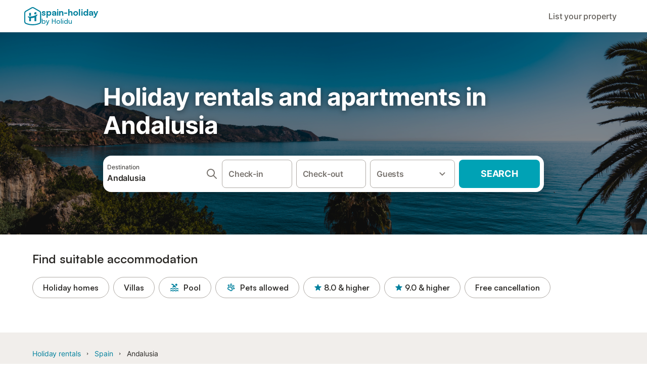

--- FILE ---
content_type: text/html; charset=utf-8
request_url: https://www.spain-holiday.com/Andalusia/holiday-rentals
body_size: 157845
content:

<!DOCTYPE html>
<html lang="en-GB" dir="ltr" data-page-id="SH_REGION_OFFER_PAGE" data-page-event-action="SH_REGION_OFFER_PAGE" class="is-desktop">
  <head>
    <script>window.renderedAt=1768973342311</script>
    <script src="https://cdnjs.cloudflare.com/polyfill/v3/polyfill.min.js?features=AbortController%2CResizeObserver%2Csmoothscroll%2Ces2020"></script>
    <script defer src="https://cdn.jsdelivr.net/npm/@thumbmarkjs/thumbmarkjs/dist/thumbmark.umd.js"></script>
    <script defer>
      // Thumbmark initialization - deferred to avoid blocking page rendering
      if (typeof ThumbmarkJS !== 'undefined') {
        ThumbmarkJS.getFingerprint().then(
          function(fp) { window.thumbmark = fp }
        );
      }
    </script>
    <script>
      !function(){if('PerformanceLongTaskTiming' in window){var g=window.__tti={e:[]}; g.o=new PerformanceObserver(function(l){g.e=g.e.concat(l.getEntries())}); g.o.observe({entryTypes:['longtask']})}}();
    </script>

    

    <meta charset="utf-8">
    <meta name="referrer" content="origin">
    <meta name="viewport" content="width=device-width, initial-scale=1, minimum-scale=1, maximum-scale=1, viewport-fit=cover">
    <meta name="X-UA-Compatible" content="IE=edge">
    <meta http-equiv="pragma" content="no-cache">
    <meta http-equiv="cache-control" content="no-cache,must-revalidate">
    <meta http-equiv="expires" content="0">
    <meta http-equiv="x-dns-prefetch-control" content="on">
    <meta property="og:type" content="website">
    <meta name="format-detection" content="telephone=no">

    <link rel="home" href="/">

    

    <meta name="author" content="Spain holiday online rentals S.L."><meta name="copyright" content="Spain-Holiday.com"><meta  content="Spain-Holiday.com" itemprop="name"><meta name="twitter:card" content="app"><meta name="twitter:site" content="@Spain-Holiday"><meta name="twitter:app:name:iphone" content="Spain-Holiday"><meta name="twitter:app:id:iphone" content="1102400164"><meta name="twitter:app:url:iphone" content="holidu:&#x2F;&#x2F;"><meta name="twitter:app:id:googleplay" content="com.holidu.holidu"><meta name="p:domain_verify" content="01a1a1e09e216e742cabfce26fbabbe4">

    <link rel="apple-touch-icon" type="" sizes="76x76" href="https://assets.holidu.com/assets/images/favicons/holidu-touch-icon-ipad.png"><link rel="apple-touch-icon" type="" sizes="120x120" href="https://assets.holidu.com/assets/images/favicons/holidu-touch-icon-iphone-retina.png"><link rel="apple-touch-icon" type="" sizes="152x152" href="https://assets.holidu.com/assets/images/favicons/holidu-touch-icon-ipad-retina.png"><link rel="apple-touch-icon" type="" sizes="" href="https://assets.holidu.com/assets/images/favicons/holidu-touch-icon-iphone.png"><link rel="icon" type="" sizes="" href="https://assets.holidu.com/assets/images/favicons/holidu-touch-icon-ipad-retina.png">

    <link rel="preconnect" crossorigin="" href="https://www.google-analytics.com" />
    <link rel="preconnect" crossorigin="" href="https://api.holidu.com" />
    <link rel="preconnect" crossorigin="" href="https://www.googletagmanager.com" />
    <link rel="preconnect" crossorigin="" href="https://cdn.taboola.com" />
    <link rel="preconnect" crossorigin="" href="https://bat.bing.com" />
    <link rel="preconnect" crossorigin="" href="https://connect.facebook.net" />
    <link rel="preconnect" crossorigin="" href="https://assets.holidu.com" />
    <link rel="preconnect" crossorigin="" href="https://static.holidu.com" />
    

    
    <script>
        window.process = window.process || {};
        window.process.env = window.process.env || {};
        window.process.env.IS_CLIENT = true;
    </script>
    <link data-rh="true" rel="preload" as="image" href="https://assets.holidu.com/spainholiday/static/img/masthead.png" type="image/webp" data-should-be-placed-higher="true"/>
    <link href='https://assets.holidu.com/assets/styles/index.v4.1891.0.css' rel='stylesheet' type='text/css'>
    <link href='https://assets.holidu.com/assets/styles/tailwind.v4.1891.0.css' rel='stylesheet' type='text/css'><link href='https://assets.holidu.com/assets/styles/spainholiday.v4.1891.0.css' rel='stylesheet' type='text/css'>

    <title data-rh="true">Andalucia villas &amp; apartments: book your holiday rental here</title>
    
    <meta data-rh="true" name="application-name" content="Andalucia villas &amp; apartments: book your holiday rental here"/><meta data-rh="true" name="robots" content="index, follow"/><meta data-rh="true" name="description" content="Book villas in Andalucia direct from owners. Choose from apartments near the beach, country homes and villas with pools in Andalucia. Vacation rentals in Andalusia in the best locations!"/><meta data-rh="true" property="og:title" content="Andalucia villas &amp; apartments: book your holiday rental here"/><meta data-rh="true" property="og:image" content="https://static.holidu.com/region/287/l/1469.jpg"/><meta data-rh="true" property="og:description" content="Book villas in Andalucia direct from owners. Choose from apartments near the beach, country homes and villas with pools in Andalucia. Vacation rentals in Andalusia in the best locations!"/><meta data-rh="true" name="twitter:title" content="Andalucia villas &amp; apartments: book your holiday rental here"/><meta data-rh="true" name="twitter:description" content="Book villas in Andalucia direct from owners. Choose from apartments near the beach, country homes and villas with pools in Andalucia. Vacation rentals in Andalusia in the best locations!"/><meta data-rh="true" name="twitter:image" content="https://static.holidu.com/region/287/l/1469.jpg"/>
    <link data-rh="true" rel="canonical" href="https://www.spain-holiday.com/Andalusia/holiday-rentals"/><link data-rh="true" rel="alternate" hrefLang="pl-PL" href="https://www.wakacje-hiszpania.pl/Andaluzja/wakacyjny-wynajem"/><link data-rh="true" rel="alternate" hrefLang="da-DK" href="https://www.feriebolig-spanien.dk/Andalusien/ferieboliger"/><link data-rh="true" rel="alternate" hrefLang="es-ES" href="https://www.vacaciones-espana.es/Andalucia/alquiler-vacaciones"/><link data-rh="true" rel="alternate" hrefLang="pt-PT" href="https://www.ferias-espanha.pt/Andaluzia/casas-ferias"/><link data-rh="true" rel="alternate" hrefLang="fr-FR" href="https://www.vacancesespagne.fr/Andalousie/locations-vacances"/><link data-rh="true" rel="alternate" hrefLang="sv-SE" href="https://www.semesterbostad-spanien.se/Andalusien/semesterboende"/><link data-rh="true" rel="alternate" hrefLang="en-GB" href="https://www.spain-holiday.com/Andalusia/holiday-rentals"/><link data-rh="true" rel="alternate" hrefLang="de-DE" href="https://www.ferienwohnungen-spanien.de/Andalusien/ferienhauser"/><link data-rh="true" rel="alternate" hrefLang="it-IT" href="https://www.affittivacanze-spagna.it/Andalusia/affitti-vacanze"/><link data-rh="true" rel="alternate" hrefLang="nl-NL" href="https://www.vakantiehuizenspanje.nl/Andalusi%C3%AB/huurvakantiehuis"/><link data-rh="true" rel="preload" as="image" href="https://assets.holidu.com/spainholiday/static/img/masthead.png" type="image/webp" media data-should-be-placed-higher="true"/>
    
  

    

    
      <link rel="preload" href="https://assets.holidu.com/assets/fonts/Optimised/Inter-Regular-Latin.woff2" as="font" type="font/woff2" crossorigin>
      <link rel="preload" href="https://assets.holidu.com/assets/fonts/Optimised/Satoshi-Variable.woff2" as="font" type="font/woff2" crossorigin>
      <script type="text/javascript">

      /**
      * Loads fonts asynchronously and adds CSS classes to the document's root element
      * based on the loading status of the fonts.
      * If the fonts have already been loaded, adds 'FullyLoadedFont' class.
      * If the fonts have not been loaded, loads the fonts and adds 'FastLoadedFont' class
      * during the initial loading and 'FullyLoadedFont' class once all fonts are loaded.
      * Based on https://css-tricks.com/the-best-font-loading-strategies-and-how-to-execute-them/#loading-fonts-with-self-hosted-fonts
      */
      function loadFonts () {
        if (sessionStorage.fontsLoaded) {
          document.documentElement.classList.add('FullyLoadedFont')
          return
        }

        if ('fonts' in document) {
          document.fonts.load('1em InterInitial')
          .then(() => {
            document.documentElement.classList.add('FastLoadedFont')

            // Load critical font weights immediately:
            // - Inter 400 (body text) and 700 (headings)
            // - Satoshi 700 (bold titles, most common above the fold)
            // Variable fonts provide access to all weights, but loading the most common weight ensures it's prioritized
            Promise.all([
              document.fonts.load('400 1em Inter'),
              document.fonts.load('700 1em Inter'),
              document.fonts.load('700 1em Satoshi'), // Bold titles (most common above the fold)
            ]).then(() => {
              document.documentElement.classList.remove('FastLoadedFont')
              document.documentElement.classList.add('FullyLoadedFont')

              sessionStorage.fontsLoaded = true

              // Load non-critical font weights lazily (after initial render)
              // These are used in below-the-fold content or less critical UI elements
              Promise.all([
                document.fonts.load('500 1em Inter'),
                document.fonts.load('600 1em Inter'),
                // Satoshi variable font already provides access to all weights via 700,
                // but load 600 (semibold) explicitly if needed for specific title styles
                document.fonts.load('600 1em Satoshi'),
              ]).catch(() => {
                // Silently fail if fonts can't be loaded
              })
            })
          })
        }
      }

      loadFonts()
      </script>
    

    

    
    <style>
      
    .is-hidden-on-whitelabel {
      display: none;
    }

    .keep-blue {
      color: #00809d;
    }

    .keep-links-blue a {
      color: #00809d;
    }

    .keep-links-blue span.clickable {
      color: #00809d;
    }

    .WL--AppBanner {
      display: none;
    }
  
      .is-hidden-on-eb-whitelabel {
        display: none;
      }
    
      html[data-page-id='SEARCH_PAGE'] .WL--Navbar {
        display: flex;
        border-bottom: none;
      }
    
    .WL--Navbar-AccountFeature {
      display: none;
    }
  
  .WL--Navbar {
    background: white;
    box-shadow: none;
    border-bottom: 1px solid #dadada;
  }

  .WL--Navbar--CurrentSearchDetails,
  .WL--Navbar--ContactInfo,
  .WL--Navbar--ContactInfo > a {
    color: #1d1d1d;
  }

  .WL--Navbar-BackButton svg > path {
    fill: #1d1d1d;
  }

  .WL--Navbar-HelpButton {
    color: #1d1d1d;
  }

  .WL--Navbar-HelpButton svg path[fill='currentColor'] {
    fill: #1d1d1d;
  }

  .WL--Navbar-BurgerMenu {
    fill: #1d1d1d;
  }

  .WL--Navbar-BurgerMenu svg > path {
    fill: #1d1d1d;
  }

  .WL--petsAllowedLabel {
    color: #1d1d1d !important;
  }

  .WL--petsAllowedCheckbox rect {
    stroke: #646464 !important;
  }

      .WL--StickySearch--Logo--Cooperation,
      .WL--StickySearch--Logo--Custom {
        display: none;
      }
    
    </style>

    
    <style>
      :root {
        --color-primary: #00809D;--color-primary-rgb: 0,128,157;--color-primary-transparent: #00809D33;--color-primary-half-transparent: #00809D1A;--color-primary-dark: #024251;--color-primary-dark-rgb: 2,66,81;--color-cta: #00A2B5;--color-cta-rgb: 0,162,181;--color-cta-active: #008291;--color-cta-text: #FFFFFF;
      }
    </style>
  </head>

  <body>

    

    <main id="main">
      
      <div id="root"><div class="WL--Navbar flex w-full items-center justify-center z-VisibilityNavbar bg-primary h-xxl4"><div class="flex max-w-xl items-center justify-between md:px-m lg2:px-xxl3 w-full"><a class="cursor-pointer" href="/"><div class="flex min-w-0 items-center gap-xs whitespace-nowrap"><svg viewBox="0 0 47 50" fill="none" xmlns="http://www.w3.org/2000/svg" class="h-[2rem] shrink-0 text-petrol md:h-[2.25rem] md:w-[2.115rem]"><path d="M32.4519 18.8654C31.2164 20.2553 29.2431 20.5567 28.0591 19.552C26.8751 18.5472 26.9093 16.6048 28.1449 15.2149C29.3804 13.825 31.3538 13.5236 32.5377 14.5283C33.7217 15.5331 33.6874 17.4755 32.4519 18.8654Z" class="fill-current"></path><path d="M18.2759 24.0496V16.5399C18.2759 16.3593 18.2042 16.1862 18.0766 16.0586C17.949 15.931 17.7759 15.8593 17.5953 15.8593H14.1497C14.0603 15.8593 13.9718 15.8769 13.8893 15.9111C13.8067 15.9453 13.7317 15.9954 13.6685 16.0586C13.6053 16.1218 13.5551 16.1968 13.5209 16.2794C13.4867 16.362 13.4691 16.4505 13.4691 16.5399V24.0477C15.0693 24.1634 16.6757 24.164 18.2759 24.0496Z" class="fill-current"></path><path d="M35.1579 20.3492C35.2178 20.3933 35.2679 20.4492 35.3053 20.5135L35.878 21.5055C35.9449 21.6202 35.9767 21.7521 35.9692 21.8847C35.9618 22.0174 35.9155 22.1449 35.8362 22.2514C34.9188 23.4661 33.8679 24.5739 32.7031 25.5539V38.2619C32.7031 38.3513 32.6855 38.4398 32.6513 38.5223C32.6171 38.6049 32.567 38.6799 32.5038 38.7431C32.4406 38.8063 32.3656 38.8565 32.283 38.8907C32.2004 38.9249 32.1119 38.9425 32.0226 38.9425H28.5769C28.3964 38.9425 28.2233 38.8708 28.0957 38.7431C27.968 38.6155 27.8963 38.4424 27.8963 38.2619V28.5593C24.8756 29.8985 21.5716 30.4736 18.276 30.2339V38.2619C18.276 38.3513 18.2584 38.4398 18.2242 38.5224C18.19 38.6049 18.1398 38.68 18.0766 38.7432C18.0134 38.8064 17.9384 38.8565 17.8558 38.8907C17.7733 38.9249 17.6848 38.9425 17.5954 38.9425H14.1498C13.9693 38.9425 13.7961 38.8708 13.6685 38.7432C13.5409 38.6155 13.4692 38.4424 13.4692 38.2619V29.2982C12.2665 28.9067 11.1036 28.4025 9.99578 27.7923C9.91618 27.7486 9.8461 27.6894 9.78965 27.6182C9.7332 27.5471 9.69151 27.4654 9.66702 27.3779C9.64253 27.2904 9.63573 27.199 9.64702 27.1088C9.65832 27.0187 9.68748 26.9318 9.73279 26.853L10.2572 25.9447C10.3258 25.8265 10.4284 25.7317 10.5516 25.6726C10.6748 25.6135 10.813 25.5929 10.9481 25.6134C19.161 26.8246 27.5483 24.9967 34.5326 20.3365C34.5942 20.2949 34.6636 20.2664 34.7367 20.2527C34.8098 20.2391 34.8849 20.2406 34.9574 20.2572C35.0298 20.2738 35.0981 20.3051 35.1579 20.3492Z" class="fill-current"></path><path fill-rule="evenodd" clip-rule="evenodd" d="M26.6131 0.984149L42.6539 10.2452C44.893 11.538 46.1769 13.6867 46.1762 16.1403L46.1706 40.1068C46.1697 42.8355 44.6074 45.194 42.0932 46.2623C30.3644 51.2458 15.7984 51.2457 4.08114 46.2631C1.56795 45.1944 0.00648322 42.8361 0.00580897 40.1084L1.39896e-07 16.1403C-0.000489333 13.6865 1.28349 11.538 3.52248 10.2452L19.5631 0.984149C21.8361 -0.327884 24.3398 -0.328216 26.6131 0.984149ZM40.9633 43.603C42.4142 42.9866 43.2808 41.6792 43.2813 40.106L43.2869 16.1396C43.2873 14.7054 42.5689 13.5323 41.2093 12.7474L25.1685 3.48637C23.7686 2.67805 22.4071 2.67834 21.0077 3.48637L4.96713 12.7474C3.60748 13.5323 2.88896 14.7054 2.88929 16.1396L2.8951 40.1078C2.89543 41.6804 3.76148 42.9874 5.21176 43.6042C16.2329 48.291 29.9321 48.2902 40.9633 43.603Z" class="fill-current"></path></svg><div class="flex h-[1.75rem] min-w-0 shrink-0 flex-col items-start font-satoshi text-petrol md:h-[2.25rem]"><span class="select-none text-[0.875rem] font-[750] leading-tight -tracking-base md:text-[1.125rem] md:leading-[1.25rem] md:-tracking-xs" translate="no">spain-holiday</span><span class="select-none text-[0.75rem] font-medium leading-3 -tracking-base md:text-[0.875rem] md:leading-4 md:-tracking-xs" translate="no">by Holidu</span></div></div></a><div class="flex items-center gap-x-xxs"><form action="/redirect/prg" target="_blank" class="hidden" method="POST"><input name="to" type="hidden" value="L3BhcnRuZXJz"/></form><a class="WL--Navbar-PartnersLink p-s text-base font-medium cursor-pointer relative rounded-big flex-shrink-0 text-gray-700 hover:bg-gray-100 hover:text-grey-black active:bg-gray-200 active:text-grey-black" tabindex="0">List your property</a><div class="flex gap-x-xxs"><div><button class="WL--Navbar-AccountFeature ring-offset-primary p-s tw-reset-button flex cursor-pointer rounded-big lg:items-center text-gray-700 hover:bg-gray-100 hover:text-gray-black active:bg-gray-200 active:text-gray-black ring-offset-white-100" data-testid="Navbar__DropdownLink-Account"><svg viewBox="0 0 24 24" fill="none" xmlns="http://www.w3.org/2000/svg" class="mr-xxs h-xl w-xl"><path d="M5.85 17.1C6.7 16.45 7.65 15.9375 8.7 15.5625C9.75 15.1875 10.85 15 12 15C13.15 15 14.25 15.1875 15.3 15.5625C16.35 15.9375 17.3 16.45 18.15 17.1C18.7333 16.4167 19.1875 15.6417 19.5125 14.775C19.8375 13.9083 20 12.9833 20 12C20 9.78333 19.2208 7.89583 17.6625 6.3375C16.1042 4.77917 14.2167 4 12 4C9.78333 4 7.89583 4.77917 6.3375 6.3375C4.77917 7.89583 4 9.78333 4 12C4 12.9833 4.1625 13.9083 4.4875 14.775C4.8125 15.6417 5.26667 16.4167 5.85 17.1ZM12 13C11.0167 13 10.1875 12.6625 9.5125 11.9875C8.8375 11.3125 8.5 10.4833 8.5 9.5C8.5 8.51667 8.8375 7.6875 9.5125 7.0125C10.1875 6.3375 11.0167 6 12 6C12.9833 6 13.8125 6.3375 14.4875 7.0125C15.1625 7.6875 15.5 8.51667 15.5 9.5C15.5 10.4833 15.1625 11.3125 14.4875 11.9875C13.8125 12.6625 12.9833 13 12 13ZM12 22C10.6167 22 9.31667 21.7375 8.1 21.2125C6.88333 20.6875 5.825 19.975 4.925 19.075C4.025 18.175 3.3125 17.1167 2.7875 15.9C2.2625 14.6833 2 13.3833 2 12C2 10.6167 2.2625 9.31667 2.7875 8.1C3.3125 6.88333 4.025 5.825 4.925 4.925C5.825 4.025 6.88333 3.3125 8.1 2.7875C9.31667 2.2625 10.6167 2 12 2C13.3833 2 14.6833 2.2625 15.9 2.7875C17.1167 3.3125 18.175 4.025 19.075 4.925C19.975 5.825 20.6875 6.88333 21.2125 8.1C21.7375 9.31667 22 10.6167 22 12C22 13.3833 21.7375 14.6833 21.2125 15.9C20.6875 17.1167 19.975 18.175 19.075 19.075C18.175 19.975 17.1167 20.6875 15.9 21.2125C14.6833 21.7375 13.3833 22 12 22ZM12 20C12.8833 20 13.7167 19.8708 14.5 19.6125C15.2833 19.3542 16 18.9833 16.65 18.5C16 18.0167 15.2833 17.6458 14.5 17.3875C13.7167 17.1292 12.8833 17 12 17C11.1167 17 10.2833 17.1292 9.5 17.3875C8.71667 17.6458 8 18.0167 7.35 18.5C8 18.9833 8.71667 19.3542 9.5 19.6125C10.2833 19.8708 11.1167 20 12 20ZM12 11C12.4333 11 12.7917 10.8583 13.075 10.575C13.3583 10.2917 13.5 9.93333 13.5 9.5C13.5 9.06667 13.3583 8.70833 13.075 8.425C12.7917 8.14167 12.4333 8 12 8C11.5667 8 11.2083 8.14167 10.925 8.425C10.6417 8.70833 10.5 9.06667 10.5 9.5C10.5 9.93333 10.6417 10.2917 10.925 10.575C11.2083 10.8583 11.5667 11 12 11Z" fill="currentColor"></path></svg><span class="font-medium">Account</span></button></div></div></div></div></div><div data-testid="Masthead" class="relative z-SeoPageMastHead mb-xxl flex w-full flex-col min-h-[24rem] md:min-h-[25rem] max-h-[90rem]"><picture><source srcSet="https://assets.holidu.com/spainholiday/static/img/masthead.png" type="image/png" media="(min-width: 48rem)"/><source srcSet="https://assets.holidu.com/spainholiday/static/img/masthead.png" type="image/png"/><img alt="Holiday rentals and apartments in Andalusia" data-testid="Masthead__Image" class="absolute inset-0 h-full w-full object-cover backdrop-blur-xl" importance="high" fetchpriority="high" src="https://assets.holidu.com/spainholiday/static/img/masthead.png"/></picture><div class="absolute inset-0 bg-gradient-to-b from-black-30 via-transparent to-transparent"></div><header class="relative flex flex-col items-center leading-tight flex-1 bg-black-30 justify-center"><div class="flex flex-col items-center justify-center p-m sm:px-xxl sm:py-0 w-full max-w-[30.5rem] md:w-[42.5rem] md:max-w-xl lg:w-[58.5rem]"><h1 class="mt-0 text-3xl leading-tight text-white-100 sm:text-5xl md:mt-m md:text-6xl seo-masthead-title-shadow w-full" data-testid="Masthead__Title">Holiday rentals and apartments in Andalusia</h1><form action="/redirect/prg" target="_blank" method="POST" class="relative SearchBarWrapper w-full lg:h-18 z-1 mx-auto my-0 rounded-xxl bg-white-100 p-xs shadow-800"><input name="to" type="hidden" value="L3MvQW5kYWx1c2lhLS1TcGFpbg=="/><button type="submit" class="absolute inset-0 z-10 cursor-pointer"></button><div class="relative flex min-h-[3.25rem] w-full h-full flex-col space-y-xs lg:flex-row lg:space-x-xs lg:space-y-0 lg:max-w-none" role="presentation"><form data-testid="SearchBarDesktop__SearchField__Form" action="/redirect/s" autoComplete="off" class="relative z-SearchOverlayBanner flex bg-white-100 transition-colors hover:bg-gray-50 h-14 flex-grow rounded-big border border-solid border-gray-400 px-s py-xs hover:border-black-50 lg:h-full" id="searchBarForm" method="GET" role="presentation"><div class="flex w-full items-center justify-between"><div class="flex w-0 flex-grow flex-col"><div class="flex items-center text-xs text-grey-black">Destination</div><input class="flex-grow overflow-ellipsis border-none pl-0 focus-visible:ring-0 text-base font-semibold placeholder:text-gray-600 placeholder:opacity-100" placeholder="Where are you going?" type="text" data-testid="Searchbar__DestinationInput" value="Andalusia"/></div><button class="pointer-events-auto flex h-full cursor-pointer items-center px-0 focus-within:ring-0" type="button" tabindex="-1"><svg viewBox="0 0 24 24" fill="none" xmlns="http://www.w3.org/2000/svg" class="h-xl w-xl text-gray-600"><path fill-rule="evenodd" clip-rule="evenodd" d="M10 4C6.68629 4 4 6.68629 4 10C4 13.3137 6.68629 16 10 16C13.3137 16 16 13.3137 16 10C16 6.68629 13.3137 4 10 4ZM2 10C2 5.58172 5.58172 2 10 2C14.4183 2 18 5.58172 18 10C18 11.8487 17.3729 13.551 16.3199 14.9056L21.7071 20.2929C22.0976 20.6834 22.0976 21.3166 21.7071 21.7071C21.3166 22.0976 20.6834 22.0976 20.2929 21.7071L14.9056 16.3199C13.551 17.3729 11.8487 18 10 18C5.58172 18 2 14.4183 2 10Z" fill="currentColor"></path></svg></button><button class="border-rounded-full focus-within:border-4 focus-within:border-grey-black focus-within:ring-0 hidden" type="button" aria-label="Delete input"><div class="flex h-xl w-xl items-center justify-center rounded-full bg-gray-300 p-px"><svg viewBox="0 0 24 24" fill="none" xmlns="http://www.w3.org/2000/svg" class="h-full w-full text-white-100"><path fill-rule="evenodd" clip-rule="evenodd" d="M18.3 5.71C17.91 5.32 17.28 5.32 16.89 5.71L12 10.59L7.10997 5.7C6.71997 5.31 6.08997 5.31 5.69997 5.7C5.30997 6.09 5.30997 6.72 5.69997 7.11L10.59 12L5.69997 16.89C5.30997 17.28 5.30997 17.91 5.69997 18.3C6.08997 18.69 6.71997 18.69 7.10997 18.3L12 13.41L16.89 18.3C17.28 18.69 17.91 18.69 18.3 18.3C18.69 17.91 18.69 17.28 18.3 16.89L13.41 12L18.3 7.11C18.68 6.73 18.68 6.09 18.3 5.71Z" fill="currentColor"></path></svg></div></button></div></form><div class="relative flex min-w-[17.8rem] h-14 lg:h-auto lg:flex-shrink-0"><div class="flex flex-grow h-full space-x-xs"><div class="flex-grow"><div class="tw-reset-button flex h-full w-full flex-col rounded relative w-auto min-w-full"><div class="relative h-0 w-full flex-1"><div class="absolute bottom-0 left-0 right-0 top-0"><button data-testid="Searchbar__CalendarInput" class="tw-reset-button relative box-border block h-full w-full cursor-pointer focus-within:!border-2 focus-within:!border-grey-black focus-within:ring-0 bg-white-100 transition-colors hover:bg-gray-50 rounded-big border-solid px-s outline outline-1 outline-offset-0 outline-white-100 border border-gray-400 hover:border-black-50 text-gray-600"><div class="box-border flex h-full w-full flex-col items-start justify-center" data-testid="Searchbar__OpenCalendarButton"><div class="flex items-center font-semibold">Check-in</div></div></button></div><div class="font-medium mx-xs invisible whitespace-nowrap">Sun 28 Mar ±3|</div></div></div></div><div class="flex-grow"><div class="tw-reset-button flex h-full w-full flex-col rounded relative w-auto min-w-full"><div class="relative h-0 w-full flex-1"><div class="absolute bottom-0 left-0 right-0 top-0"><button data-testid="Searchbar__CalendarInput" class="tw-reset-button relative box-border block h-full w-full cursor-pointer focus-within:!border-2 focus-within:!border-grey-black focus-within:ring-0 bg-white-100 transition-colors hover:bg-gray-50 rounded-big border-solid px-s outline outline-1 outline-offset-0 outline-white-100 border border-gray-400 hover:border-black-50 text-gray-600"><div class="box-border flex h-full w-full flex-col items-start justify-center" data-testid="Searchbar__OpenCalendarButton"><div class="flex items-center font-semibold">Check-out</div></div></button></div><div class="font-medium mx-xs invisible whitespace-nowrap">Sun 28 Mar ±3|</div></div></div></div></div></div><div class="relative h-14 w-full lg:h-auto lg:w-[10.5rem] lg:flex-shrink-0"><button data-testid="Searchbar__PersonPickerInput" class="tw-reset-button relative box-border block h-full w-full cursor-pointer focus-within:!border-2 focus-within:!border-grey-black focus-within:ring-0 bg-white-100 transition-colors hover:bg-gray-50 rounded-big border-solid px-s outline outline-1 outline-offset-0 outline-white-100 border border-gray-400 hover:border-black-50 text-gray-600 pr-xl"><div class="absolute right-s top-1/2 -translate-y-1/2 text-gray-600 transition-all duration-100"><svg viewBox="0 0 24 24" fill="none" xmlns="http://www.w3.org/2000/svg" class="w-xl h-xl"><path fill-rule="evenodd" clip-rule="evenodd" d="M8.11997 9.29006L12 13.1701L15.88 9.29006C16.27 8.90006 16.9 8.90006 17.29 9.29006C17.68 9.68006 17.68 10.3101 17.29 10.7001L12.7 15.2901C12.31 15.6801 11.68 15.6801 11.29 15.2901L6.69997 10.7001C6.30997 10.3101 6.30997 9.68006 6.69997 9.29006C7.08997 8.91006 7.72997 8.90006 8.11997 9.29006Z" fill="currentColor"></path></svg></div><div class="flex items-center overflow-hidden"><div class="text-gray-600 text-base flex flex-col font-semibold"><span class="overflow-hidden text-ellipsis whitespace-nowrap">Guests</span></div></div></button></div><button class="WL--SearchButton cursor-pointer font-bold uppercase tracking-[0.016rem] text-cta-text h-14 min-w-[10rem] rounded-big text-lg lg:h-full transition-colors bg-cta hover:bg-cta-active" form="searchBarForm" type="submit" data-testid="Searchbar__SearchButton">Search</button></div></form></div></header></div><div class="!my-0" data-testid="SelectDatesCTAAnchor"></div><section class="w-full mb-xxl3 lg:mb-xxl4"><div class="w-full max-w-xl px-m md:px-xxl lg2:px-xxl4 mx-auto"><h2 class="font-bold text-grey-black text-title-xl md:text-title-2xl font-semibold mb-m mt-0" data-testid="QuickFilters__Title">Find suitable accommodation</h2><div class="no-scrollbar -mx-m flex flex-nowrap overflow-x-scroll md:-mx-xxl lg2:m-0 lg2:overflow-visible"><form action="/redirect/prg" target="_blank" class="hidden" method="POST"><input name="to" type="hidden" value="L3MvQW5kYWx1c2lhLS1TcGFpbj9wcm9wZXJ0eVR5cGU9VkFDQVRJT05fSE9NRQ=="/></form><a class="m-xxs flex items-center rounded-full text-grey-black whitespace-nowrap px-l py-xs transition-all bg-transparent hover:bg-primary-lightest border border-solid border-gray-400 hover:border-primary first-of-type:ml-m last-of-type:mr-m md:first-of-type:ml-xxl md:last-of-type:mr-xxl lg2:first-of-type:ml-0 lg2:last-of-type:mr-0 text-title-base font-semibold" data-testid="QuickFilters__Filter" tabindex="0">Holiday homes</a><form action="/redirect/prg" target="_blank" class="hidden" method="POST"><input name="to" type="hidden" value="L3MvQW5kYWx1c2lhLS1TcGFpbj9wcm9wZXJ0eVR5cGU9VklMTEE="/></form><a class="m-xxs flex items-center rounded-full text-grey-black whitespace-nowrap px-l py-xs transition-all bg-transparent hover:bg-primary-lightest border border-solid border-gray-400 hover:border-primary first-of-type:ml-m last-of-type:mr-m md:first-of-type:ml-xxl md:last-of-type:mr-xxl lg2:first-of-type:ml-0 lg2:last-of-type:mr-0 text-title-base font-semibold" data-testid="QuickFilters__Filter" tabindex="0">Villas</a><form action="/redirect/prg" target="_blank" class="hidden" method="POST"><input name="to" type="hidden" value="L3MvQW5kYWx1c2lhLS1TcGFpbj9hbWVuaXRpZXM9UE9PTA=="/></form><a class="m-xxs flex items-center rounded-full text-grey-black whitespace-nowrap px-l py-xs transition-all bg-transparent hover:bg-primary-lightest border border-solid border-gray-400 hover:border-primary first-of-type:ml-m last-of-type:mr-m md:first-of-type:ml-xxl md:last-of-type:mr-xxl lg2:first-of-type:ml-0 lg2:last-of-type:mr-0 text-title-base font-semibold" data-testid="QuickFilters__Filter" tabindex="0"><span class="mr-xs flex items-center text-primary"><svg viewBox="0 0 24 24" fill="none" xmlns="http://www.w3.org/2000/svg" class="h-l w-l"><path fill-rule="evenodd" clip-rule="evenodd" d="M6.11 5.56C7.3 5.7 8.14 6.14 9 7L10 8L6.75 11.25C7.06 11.37 7.31 11.52 7.52 11.64C7.89 11.87 8.11 12 8.67 12C9.23 12 9.45 11.87 9.82 11.64C10.28 11.37 10.9 11 12.01 11C13.12 11 13.74 11.37 14.19 11.64C14.56 11.86 14.79 12 15.34 12C15.89 12 16.12 11.87 16.49 11.64C16.61 11.57 16.75 11.49 16.9 11.41L10.48 5C9.22 3.74 8.04 3.2 6.3 3.05C5.6 2.99 5 3.56 5 4.26V4.35C5 4.98 5.49 5.48 6.11 5.56ZM21.35 18.91C21.18 18.85 21.03 18.76 20.85 18.64C20.4 18.37 19.78 18 18.67 18C17.56 18 16.94 18.37 16.49 18.64C16.12 18.87 15.89 19 15.34 19C14.79 19 14.56 18.86 14.19 18.64C13.74 18.37 13.12 18 12.01 18C10.9 18 10.28 18.37 9.82 18.64C9.45 18.87 9.23 19 8.67 19C8.11 19 7.89 18.87 7.52 18.64C7.07 18.37 6.45 18 5.34 18C4.23 18 3.61 18.37 3.15 18.64C2.97 18.75 2.82 18.84 2.65 18.91C2.27 19.04 2 19.36 2 19.76V19.88C2 20.55 2.66 21.01 3.3 20.79C3.67 20.66 3.95 20.49 4.19 20.35C4.56 20.13 4.79 20 5.34 20C5.89 20 6.12 20.13 6.49 20.36C6.94 20.63 7.56 21 8.67 21C9.78 21 10.4 20.63 10.86 20.36C11.23 20.13 11.45 20 12.01 20C12.56 20 12.79 20.14 13.16 20.36C13.61 20.63 14.23 21 15.34 21C16.45 21 17.06 20.63 17.52 20.36C17.89 20.13 18.11 20 18.67 20C19.22 20 19.45 20.14 19.82 20.36C20.05 20.5 20.33 20.67 20.7 20.8C21.33 21.02 22 20.56 22 19.89V19.77C22 19.36 21.73 19.04 21.35 18.91ZM18.65 13.5C19.76 13.5 20.38 13.87 20.83 14.14C21.02 14.25 21.17 14.34 21.34 14.4C21.71 14.54 21.98 14.86 21.98 15.26V15.38C21.98 16.05 21.3 16.52 20.67 16.29C20.32 16.16 20.05 16 19.82 15.86C19.45 15.64 19.22 15.5 18.67 15.5C18.11 15.5 17.89 15.63 17.52 15.86C17.07 16.13 16.45 16.5 15.34 16.5C14.23 16.5 13.61 16.13 13.16 15.86C12.79 15.64 12.56 15.5 12.01 15.5C11.45 15.5 11.23 15.63 10.86 15.86C10.41 16.13 9.79 16.5 8.68 16.5C7.57 16.5 6.95 16.13 6.5 15.86C6.13 15.64 5.9 15.5 5.35 15.5C4.8 15.5 4.57 15.63 4.2 15.86C3.92 16.02 3.58 16.22 3.11 16.35C2.55 16.51 2 16.07 2 15.49V15.26C2 14.86 2.27 14.54 2.65 14.41C2.82 14.34 2.97 14.25 3.15 14.14C3.6 13.87 4.22 13.5 5.33 13.5C6.44 13.5 7.06 13.87 7.51 14.14C7.88 14.36 8.11 14.5 8.66 14.5C9.22 14.5 9.44 14.37 9.81 14.14C10.26 13.87 10.88 13.5 11.99 13.5C13.1 13.5 13.72 13.87 14.17 14.14C14.54 14.36 14.77 14.5 15.32 14.5C15.87 14.5 16.1 14.37 16.47 14.14C16.92 13.87 17.54 13.5 18.65 13.5ZM16.5 3C17.8807 3 19 4.11929 19 5.5C19 6.88071 17.8807 8 16.5 8C15.1193 8 14 6.88071 14 5.5C14 4.11929 15.1193 3 16.5 3Z" fill="currentColor"></path></svg></span>Pool</a><form action="/redirect/prg" target="_blank" class="hidden" method="POST"><input name="to" type="hidden" value="L3MvQW5kYWx1c2lhLS1TcGFpbj9hbWVuaXRpZXM9UEVUU19BTExPV0VE"/></form><a class="m-xxs flex items-center rounded-full text-grey-black whitespace-nowrap px-l py-xs transition-all bg-transparent hover:bg-primary-lightest border border-solid border-gray-400 hover:border-primary first-of-type:ml-m last-of-type:mr-m md:first-of-type:ml-xxl md:last-of-type:mr-xxl lg2:first-of-type:ml-0 lg2:last-of-type:mr-0 text-title-base font-semibold" data-testid="QuickFilters__Filter" tabindex="0"><span class="mr-xs flex items-center text-primary"><svg viewBox="0 0 24 24" fill="none" xmlns="http://www.w3.org/2000/svg" class="h-l w-l"><path fill-rule="evenodd" clip-rule="evenodd" d="M10.7972 3.07898C11.3366 2.60398 12.074 2.29623 12.8478 2.50357C13.6216 2.71091 14.1065 3.34617 14.336 4.02719C14.5677 4.71437 14.5793 5.53621 14.363 6.34368C14.1466 7.15115 13.7256 7.85703 13.1814 8.33633C12.6421 8.81133 11.9046 9.11908 11.1308 8.91174C10.357 8.7044 9.87217 8.06914 9.64261 7.38812C9.41097 6.70094 9.39928 5.8791 9.61564 5.07163C9.832 4.26416 10.253 3.55828 10.7972 3.07898ZM11.7887 4.20464C11.4955 4.46286 11.2151 4.89786 11.0645 5.45986C10.9139 6.02186 10.9392 6.53876 11.064 6.90898C11.1909 7.28534 11.382 7.42613 11.519 7.46285C11.6561 7.49957 11.8919 7.47318 12.19 7.21067C12.4832 6.95246 12.7635 6.51745 12.9141 5.95545C13.0647 5.39345 13.0394 4.87655 12.9146 4.50633C12.7877 4.12997 12.5967 3.98918 12.4596 3.95246C12.3226 3.91574 12.0867 3.94213 11.7887 4.20464Z" fill="currentColor"></path><path fill-rule="evenodd" clip-rule="evenodd" d="M10.1147 9.87761C11.8954 9.65274 13.6078 10.6414 14.3033 12.2959L15.5789 15.33C15.8622 16.0038 15.9434 16.7455 15.8126 17.4646C15.2912 20.3326 11.8505 21.548 9.64327 19.6439L8.34655 18.5252C8.15596 18.3608 7.93606 18.2338 7.69837 18.151L6.0812 17.5873C3.32859 16.6279 2.66081 13.0405 4.88384 11.1549C5.44126 10.6821 6.12416 10.3816 6.84933 10.29L10.1147 9.87761ZM12.4596 13.071C12.1119 12.2437 11.2556 11.7494 10.3653 11.8619L7.09993 12.2742C6.75961 12.3172 6.43914 12.4582 6.17755 12.6801C5.13432 13.565 5.4477 15.2485 6.73945 15.6988L8.35663 16.2624C8.83199 16.4281 9.2718 16.682 9.65297 17.0109L10.9497 18.1296C11.9855 19.0231 13.6002 18.4528 13.8449 17.1069C13.9062 16.7694 13.8681 16.4213 13.7352 16.1051L12.4596 13.071Z" fill="currentColor"></path><path fill-rule="evenodd" clip-rule="evenodd" d="M19.4636 6.6757C18.9191 6.08816 18.131 5.95596 17.4215 6.07084C16.7057 6.18677 15.9734 6.56006 15.3603 7.12833C14.7472 7.6966 14.3195 8.39847 14.1497 9.10347C13.9814 9.80216 14.0535 10.598 14.598 11.1855C15.1426 11.7731 15.9307 11.9053 16.6401 11.7904C17.356 11.6745 18.0883 11.3012 18.7013 10.7329C19.3144 10.1646 19.7422 9.46278 19.912 8.75778C20.0803 8.05909 20.0082 7.26323 19.4636 6.6757ZM16.38 8.22845C16.8067 7.83293 17.2757 7.61401 17.6613 7.55155C18.0534 7.48806 18.2671 7.59132 18.3635 7.69538C18.46 7.79943 18.5467 8.02034 18.4537 8.40647C18.3622 8.78628 18.1084 9.23728 17.6817 9.63279C17.255 10.0283 16.786 10.2472 16.4004 10.3097C16.0083 10.3732 15.7946 10.2699 15.6981 10.1659C15.6017 10.0618 15.5149 9.8409 15.608 9.45478C15.6995 9.07496 15.9533 8.62396 16.38 8.22845Z" fill="currentColor"></path><path fill-rule="evenodd" clip-rule="evenodd" d="M19.6144 12.2121C20.162 12.3362 20.7276 12.6699 20.9639 13.2973C21.2002 13.9247 20.9952 14.5487 20.6655 15.0031C20.3317 15.4633 19.8187 15.8373 19.2216 16.0622C18.6245 16.2871 17.9923 16.3444 17.4377 16.2187C16.8902 16.0946 16.3246 15.7609 16.0883 15.1335C15.852 14.5061 16.057 13.8822 16.3866 13.4277C16.7205 12.9675 17.2335 12.5935 17.8306 12.3686C18.4277 12.1438 19.0599 12.0865 19.6144 12.2121ZM19.2829 13.675C19.0531 13.6229 18.7209 13.6362 18.3593 13.7724C17.9976 13.9086 17.7392 14.1178 17.6008 14.3085C17.4583 14.5051 17.4902 14.5999 17.4921 14.6048C17.4939 14.6098 17.5325 14.7021 17.7693 14.7558C17.9991 14.8079 18.3313 14.7946 18.6929 14.6584C19.0546 14.5222 19.313 14.3131 19.4514 14.1223C19.5939 13.9258 19.562 13.8309 19.5601 13.826C19.5583 13.8211 19.5197 13.7287 19.2829 13.675Z" fill="currentColor"></path><path fill-rule="evenodd" clip-rule="evenodd" d="M6.79516 9.7683C6.13368 9.87737 5.56186 9.55438 5.18064 9.14226C4.79454 8.72486 4.52806 8.14866 4.42426 7.51913C4.32045 6.8896 4.38784 6.25835 4.61949 5.73909C4.84822 5.2264 5.28608 4.73692 5.94756 4.62785C6.60904 4.51878 7.18087 4.84177 7.56208 5.25389C7.94819 5.67129 8.21466 6.24749 8.31846 6.87702C8.42227 7.50655 8.35488 8.1378 8.12323 8.65706C7.8945 9.16975 7.45664 9.65923 6.79516 9.7683ZM5.90427 7.27509C5.96714 7.65636 6.12177 7.95071 6.28177 8.12368C6.44666 8.30194 6.54594 8.28914 6.55112 8.28828C6.55631 8.28743 6.65444 8.26768 6.75337 8.04592C6.84937 7.83074 6.90131 7.50233 6.83845 7.12106C6.77558 6.73979 6.62095 6.44544 6.46095 6.27247C6.29606 6.09421 6.19678 6.10701 6.1916 6.10787C6.18641 6.10872 6.08828 6.12847 5.98935 6.35023C5.89335 6.56541 5.84141 6.89382 5.90427 7.27509Z" fill="currentColor"></path></svg></span>Pets allowed</a><form action="/redirect/prg" target="_blank" class="hidden" method="POST"><input name="to" type="hidden" value="L3MvQW5kYWx1c2lhLS1TcGFpbj9yYXRpbmc9ODA="/></form><a class="m-xxs flex items-center rounded-full text-grey-black whitespace-nowrap px-l py-xs transition-all bg-transparent hover:bg-primary-lightest border border-solid border-gray-400 hover:border-primary first-of-type:ml-m last-of-type:mr-m md:first-of-type:ml-xxl md:last-of-type:mr-xxl lg2:first-of-type:ml-0 lg2:last-of-type:mr-0 text-title-base font-semibold" data-testid="QuickFilters__Filter" tabindex="0"><div class="flex flex-row items-center"><div class="StarRatingShow-Wrapper inline-flex items-center justify-center text-primary"><svg viewBox="0 0 24 24" fill="none" xmlns="http://www.w3.org/2000/svg" class="h-m w-m"><path fill-rule="evenodd" clip-rule="evenodd" d="M12 2C12.4129 2 12.7834 2.25379 12.9325 2.63883L15.0787 8.18002L21.0526 8.49482C21.4665 8.51663 21.824 8.79149 21.9515 9.18586C22.079 9.58023 21.95 10.0124 21.6272 10.2723L16.9858 14.0097L18.5279 19.7401C18.6354 20.1394 18.486 20.5637 18.1521 20.8076C17.8181 21.0514 17.3685 21.0646 17.0209 20.8408L11.9999 17.6074L6.97909 20.8407C6.63143 21.0646 6.18183 21.0514 5.8479 20.8075C5.51396 20.5636 5.36457 20.1394 5.47203 19.7401L7.0142 14.0097L2.37282 10.2723C2.05 10.0123 1.92099 9.58021 2.04846 9.18583C2.17594 8.79146 2.53348 8.5166 2.94737 8.49479L8.92136 8.17999L11.0675 2.63883C11.2166 2.25379 11.5871 2 12 2Z" fill="currentColor"></path></svg><div class="ml-xxs text-grey-black text-title-base font-semibold">8.0</div></div> <!-- -->&amp; higher</div></a><form action="/redirect/prg" target="_blank" class="hidden" method="POST"><input name="to" type="hidden" value="L3MvQW5kYWx1c2lhLS1TcGFpbj9yYXRpbmc9OTA="/></form><a class="m-xxs flex items-center rounded-full text-grey-black whitespace-nowrap px-l py-xs transition-all bg-transparent hover:bg-primary-lightest border border-solid border-gray-400 hover:border-primary first-of-type:ml-m last-of-type:mr-m md:first-of-type:ml-xxl md:last-of-type:mr-xxl lg2:first-of-type:ml-0 lg2:last-of-type:mr-0 text-title-base font-semibold" data-testid="QuickFilters__Filter" tabindex="0"><div class="flex flex-row items-center"><div class="StarRatingShow-Wrapper inline-flex items-center justify-center text-primary"><svg viewBox="0 0 24 24" fill="none" xmlns="http://www.w3.org/2000/svg" class="h-m w-m"><path fill-rule="evenodd" clip-rule="evenodd" d="M12 2C12.4129 2 12.7834 2.25379 12.9325 2.63883L15.0787 8.18002L21.0526 8.49482C21.4665 8.51663 21.824 8.79149 21.9515 9.18586C22.079 9.58023 21.95 10.0124 21.6272 10.2723L16.9858 14.0097L18.5279 19.7401C18.6354 20.1394 18.486 20.5637 18.1521 20.8076C17.8181 21.0514 17.3685 21.0646 17.0209 20.8408L11.9999 17.6074L6.97909 20.8407C6.63143 21.0646 6.18183 21.0514 5.8479 20.8075C5.51396 20.5636 5.36457 20.1394 5.47203 19.7401L7.0142 14.0097L2.37282 10.2723C2.05 10.0123 1.92099 9.58021 2.04846 9.18583C2.17594 8.79146 2.53348 8.5166 2.94737 8.49479L8.92136 8.17999L11.0675 2.63883C11.2166 2.25379 11.5871 2 12 2Z" fill="currentColor"></path></svg><div class="ml-xxs text-grey-black text-title-base font-semibold">9.0</div></div> <!-- -->&amp; higher</div></a><form action="/redirect/prg" target="_blank" class="hidden" method="POST"><input name="to" type="hidden" value="L3MvQW5kYWx1c2lhLS1TcGFpbj9vbmx5Q2FuY2VsbGFibGU9dHJ1ZQ=="/></form><a class="m-xxs flex items-center rounded-full text-grey-black whitespace-nowrap px-l py-xs transition-all bg-transparent hover:bg-primary-lightest border border-solid border-gray-400 hover:border-primary first-of-type:ml-m last-of-type:mr-m md:first-of-type:ml-xxl md:last-of-type:mr-xxl lg2:first-of-type:ml-0 lg2:last-of-type:mr-0 text-title-base font-semibold" data-testid="QuickFilters__Filter" tabindex="0">Free cancellation</a></div></div></section><section class="w-full z-0 bg-gray-100 pb-xxl pt-m"><div class="w-full max-w-xl px-m md:px-xxl lg2:px-xxl4 mx-auto"><div class="pt-m"></div><div class="pb-m"><ul class="m-0 flex list-none flex-wrap items-baseline truncate px-0 text-sm [&amp;_svg]:mx-[0.1rem] [&amp;_svg]:h-[0.6rem] [&amp;_svg]:flex-shrink-0 [&amp;_svg]:align-middle" data-testid="Breadcrumbs"><li class="inline min-w-[1.5rem] max-w-full shrink-0 overflow-hidden text-ellipsis [&amp;_a]:hover:underline" title="Holiday rentals"><a data-testid="Breadcrumbs__Item" href="https://www.spain-holiday.com" class="py-xxs text-clickable lg:py-0">Holiday rentals</a></li><svg viewBox="0 0 24 24" fill="none" xmlns="http://www.w3.org/2000/svg" class="h-xl w-xl"><path fill-rule="evenodd" clip-rule="evenodd" d="M9.29006 15.88L13.1701 12L9.29006 8.11998C8.90006 7.72998 8.90006 7.09998 9.29006 6.70998C9.68006 6.31998 10.3101 6.31998 10.7001 6.70998L15.2901 11.3C15.6801 11.69 15.6801 12.32 15.2901 12.71L10.7001 17.3C10.3101 17.69 9.68006 17.69 9.29006 17.3C8.91006 16.91 8.90006 16.27 9.29006 15.88Z" fill="currentColor"></path></svg><li class="inline min-w-[1.5rem] max-w-full shrink-0 overflow-hidden text-ellipsis [&amp;_a]:hover:underline" title="Spain"><a data-testid="Breadcrumbs__Item" href="https://www.spain-holiday.com/Spain/holiday-rentals" class="py-xxs text-clickable lg:py-0">Spain</a></li><svg viewBox="0 0 24 24" fill="none" xmlns="http://www.w3.org/2000/svg" class="h-xl w-xl"><path fill-rule="evenodd" clip-rule="evenodd" d="M9.29006 15.88L13.1701 12L9.29006 8.11998C8.90006 7.72998 8.90006 7.09998 9.29006 6.70998C9.68006 6.31998 10.3101 6.31998 10.7001 6.70998L15.2901 11.3C15.6801 11.69 15.6801 12.32 15.2901 12.71L10.7001 17.3C10.3101 17.69 9.68006 17.69 9.29006 17.3C8.91006 16.91 8.90006 16.27 9.29006 15.88Z" fill="currentColor"></path></svg><li class="inline min-w-[1.5rem] max-w-full shrink-0 overflow-hidden text-ellipsis [&amp;_a]:hover:underline" title="Andalusia"><span class="text-ellipsis whitespace-nowrap" data-testid="Breadcrumbs__Item">Andalusia</span></li></ul></div><script type="application/ld+json">{"@context":"https://schema.org","@type":"BreadcrumbList","@id":"https://www.spain-holiday.com/Andalusia/holiday-rentals#breadcrumb","itemListElement":[{"@type":"ListItem","@id":"https://www.spain-holiday.com/Andalusia/holiday-rentals#listitem-1","name":"Holiday rentals","position":1,"item":{"@id":"https://www.spain-holiday.com","name":"Holiday rentals"}},{"@type":"ListItem","@id":"https://www.spain-holiday.com/Andalusia/holiday-rentals#listitem-2","name":"Spain","position":2,"item":{"@id":"https://www.spain-holiday.com/Spain/holiday-rentals","name":"Spain"}},{"@type":"ListItem","@id":"https://www.spain-holiday.com/Andalusia/holiday-rentals#listitem-3","name":"Andalusia","position":3}]}</script><div class="flex flex-col"><div class="space-y-m"><form action="/redirect/prg" target="_blank" class="hidden" method="POST"><input name="to" type="hidden" value="L3MvQW5kYWx1c2lhLS1TcGFpbj9pbmNsdWRlR3JvdXBJZHM9NTY2MDEyOTYmZnJvbUNhdGVnb3J5PUdFTkVSQUw="/></form><a class="group flex h-full w-full cursor-pointer flex-col overflow-hidden rounded border border-solid border-gray-300 bg-white-100 text-grey-black group-hover:border-primary group-hover:shadow-200 md:flex-row" data-testid="spainHoliday__Offer" tabindex="0"><div class="relative shrink-0 animate-pulse bg-gray-100" style="flex-basis:30%"><img alt="view of accommodation" class="object-cover object-center invisible" height="100%" src="https://img.holidu.com/images/acc45cb3-e819-41f8-90e2-149dfe3b4413/t.jpg" width="100%"/></div><div class="flex flex-grow flex-col p-m"><div class="flex flex-col justify-between md:flex-row"><span class="m-0 mb-xs text-xl font-bold md:mb-m">Holiday rental for 26 people, with garden, with pets</span><div class="mb-m flex shrink-0 items-start justify-between md:mb-0"><div class="relative flex shrink-0 flex-col md:ml-xs md:items-end"><div class="bold mb-xxxs flex items-center text-xl text-cta"><div class="mr-xxs font-bold text-grey-black">9.3</div><svg viewBox="0 0 24 24" fill="none" xmlns="http://www.w3.org/2000/svg" class="w-xl h-xl"><path fill-rule="evenodd" clip-rule="evenodd" d="M12 2C12.4129 2 12.7834 2.25379 12.9325 2.63883L15.0787 8.18002L21.0526 8.49482C21.4665 8.51663 21.824 8.79149 21.9515 9.18586C22.079 9.58023 21.95 10.0124 21.6272 10.2723L16.9858 14.0097L18.5279 19.7401C18.6354 20.1394 18.486 20.5637 18.1521 20.8076C17.8181 21.0514 17.3685 21.0646 17.0209 20.8408L11.9999 17.6074L6.97909 20.8407C6.63143 21.0646 6.18183 21.0514 5.8479 20.8075C5.51396 20.5636 5.36457 20.1394 5.47203 19.7401L7.0142 14.0097L2.37282 10.2723C2.05 10.0123 1.92099 9.58021 2.04846 9.18583C2.17594 8.79146 2.53348 8.5166 2.94737 8.49479L8.92136 8.17999L11.0675 2.63883C11.2166 2.25379 11.5871 2 12 2Z" fill="currentColor"></path></svg></div><span class="text-xs text-gray-400">3<!-- --> <!-- -->reviews</span></div><div class="ml-xs flex flex-grow flex-wrap items-center justify-end text-right md:hidden"><span class="mr-xxs">from</span><div class="text-xl font-bold">£192</div><span class="ml-xxs">per night</span></div></div></div><div class="mb-m inline-flex items-center text-sm font-bold text-cta"><svg viewBox="0 0 24 24" fill="none" xmlns="http://www.w3.org/2000/svg" class="-ml-xxs h-m w-m shrink-0"><path fill-rule="evenodd" clip-rule="evenodd" d="M12 2C8.13 2 5 5.13 5 9C5 13.17 9.42 18.92 11.24 21.11C11.64 21.59 12.37 21.59 12.77 21.11C14.58 18.92 19 13.17 19 9C19 5.13 15.87 2 12 2ZM12 11.5C10.62 11.5 9.5 10.38 9.5 9C9.5 7.62 10.62 6.5 12 6.5C13.38 6.5 14.5 7.62 14.5 9C14.5 10.38 13.38 11.5 12 11.5Z" fill="currentColor"></path></svg><span class="break-words">Caniles, Granada Province</span></div><div class="mb-m flex flex-grow"><div class="flex flex-grow md:mr-m"><div class="flex flex-col"><div class="mb-m flex flex-wrap text-xs text-grey-800"><span class="flex items-center">26 pers.<span class="mx-xs block h-xxxs w-xxxs rounded-full bg-gray-400"></span></span><span class="flex items-center">3 bedrooms<span class="mx-xs block h-xxxs w-xxxs rounded-full bg-gray-400"></span></span><span class="flex items-center">300 m²</span></div><div class="mb-m font-bold flex flex-wrap text-xs text-grey-800"><span class="flex items-center">Outdoor pool<span class="mx-xs block h-xxxs w-xxxs rounded-full bg-gray-400"></span></span><span class="flex items-center">WiFi<span class="mx-xs block h-xxxs w-xxxs rounded-full bg-gray-400"></span></span><span class="flex items-center">Parking on site<span class="mx-xs block h-xxxs w-xxxs rounded-full bg-gray-400"></span></span><span class="flex items-center">Air conditioning<span class="mx-xs block h-xxxs w-xxxs rounded-full bg-gray-400"></span></span><span class="flex items-center">TV<span class="mx-xs block h-xxxs w-xxxs rounded-full bg-gray-400"></span></span><span class="flex items-center">Garden<span class="mx-xs block h-xxxs w-xxxs rounded-full bg-gray-400"></span></span><span class="flex items-center">Bed linen<span class="mx-xs block h-xxxs w-xxxs rounded-full bg-gray-400"></span></span><span class="flex items-center">Fenced property<span class="mx-xs block h-xxxs w-xxxs rounded-full bg-gray-400"></span></span><span class="flex items-center">Towels</span></div><div class="mb-m line-clamp-4 text-sm text-grey-800 sm:line-clamp-3 md:line-clamp-2"><span>The Country House Cortijo Pinsapo is located in Las Molineras and boasts a beautiful view of the mountain. The 2-storey property consists of a living room, a kitchen, 3 bedrooms and 3 bathrooms and can therefore accommodate up to 26 people. Additional amenities include Wi-Fi with a dedicated workspace for home office, a TV, air conditioning in the living room as well as a washing machine. For stays of more than 20 persons please contact the owner for the distribution of the rooms. This vacation rental offers an exclusive outdoor space with a pool, garden, open and covered terraces, barbecue, and outdoor shower. The property is located in a quiet valley and the host recommends visiting Granada Geopark, Negratín Reservoir and Sierra de Baza. The security deposit is to be paid on arrival in cash. 2 parking spaces are available on the property. One pet is allowed. The property is equipped to hold parties and events. Smoking is not permitted in this property. This property features energy-saving lighting....</span></div><div class="w-full text-sm font-bold text-success"><div class="inline leading-5">FREE cancellation</div></div></div></div><div class="hidden shrink-0 flex-col items-end justify-end md:flex"><div class="text-right"><div class="flex flex-col"><span>from</span><div class="text-3xl font-bold">£192</div><span>per night</span></div></div></div></div><div class="flex shrink-0 justify-end"><div class="w-full rounded bg-cta p-m text-center text-cta-text group-hover:bg-cta-active md:w-[11rem]">View deal</div></div></div></a><form action="/redirect/prg" target="_blank" class="hidden" method="POST"><input name="to" type="hidden" value="L3MvQW5kYWx1c2lhLS1TcGFpbj9pbmNsdWRlR3JvdXBJZHM9NTk1Njg3ODEmZnJvbUNhdGVnb3J5PUdFTkVSQUw="/></form><a class="group flex h-full w-full cursor-pointer flex-col overflow-hidden rounded border border-solid border-gray-300 bg-white-100 text-grey-black group-hover:border-primary group-hover:shadow-200 md:flex-row" data-testid="spainHoliday__Offer" tabindex="0"><div class="relative shrink-0 animate-pulse bg-gray-100" style="flex-basis:30%"><img alt="view of accommodation" class="object-cover object-center invisible" height="100%" src="https://img.holidu.com/images/bcec37ea-c346-40ad-9979-04198dffbf06/t.jpg" width="100%"/></div><div class="flex flex-grow flex-col p-m"><div class="flex flex-col justify-between md:flex-row"><span class="m-0 mb-xs text-xl font-bold md:mb-m">Holiday rental for 6 people, with balcony</span><div class="mb-m flex shrink-0 items-start justify-between md:mb-0"><div class="relative flex shrink-0 flex-col md:ml-xs md:items-end"><div class="bold mb-xxxs flex items-center text-xl text-cta"><div class="mr-xxs font-bold text-grey-black">10.0</div><svg viewBox="0 0 24 24" fill="none" xmlns="http://www.w3.org/2000/svg" class="w-xl h-xl"><path fill-rule="evenodd" clip-rule="evenodd" d="M12 2C12.4129 2 12.7834 2.25379 12.9325 2.63883L15.0787 8.18002L21.0526 8.49482C21.4665 8.51663 21.824 8.79149 21.9515 9.18586C22.079 9.58023 21.95 10.0124 21.6272 10.2723L16.9858 14.0097L18.5279 19.7401C18.6354 20.1394 18.486 20.5637 18.1521 20.8076C17.8181 21.0514 17.3685 21.0646 17.0209 20.8408L11.9999 17.6074L6.97909 20.8407C6.63143 21.0646 6.18183 21.0514 5.8479 20.8075C5.51396 20.5636 5.36457 20.1394 5.47203 19.7401L7.0142 14.0097L2.37282 10.2723C2.05 10.0123 1.92099 9.58021 2.04846 9.18583C2.17594 8.79146 2.53348 8.5166 2.94737 8.49479L8.92136 8.17999L11.0675 2.63883C11.2166 2.25379 11.5871 2 12 2Z" fill="currentColor"></path></svg></div><span class="text-xs text-gray-400">6<!-- --> <!-- -->reviews</span></div><div class="ml-xs flex flex-grow flex-wrap items-center justify-end text-right md:hidden"><span class="mr-xxs">from</span><div class="text-xl font-bold">£69</div><span class="ml-xxs">per night</span></div></div></div><div class="mb-m inline-flex items-center text-sm font-bold text-cta"><svg viewBox="0 0 24 24" fill="none" xmlns="http://www.w3.org/2000/svg" class="-ml-xxs h-m w-m shrink-0"><path fill-rule="evenodd" clip-rule="evenodd" d="M12 2C8.13 2 5 5.13 5 9C5 13.17 9.42 18.92 11.24 21.11C11.64 21.59 12.37 21.59 12.77 21.11C14.58 18.92 19 13.17 19 9C19 5.13 15.87 2 12 2ZM12 11.5C10.62 11.5 9.5 10.38 9.5 9C9.5 7.62 10.62 6.5 12 6.5C13.38 6.5 14.5 7.62 14.5 9C14.5 10.38 13.38 11.5 12 11.5Z" fill="currentColor"></path></svg><span class="break-words">Nerja, Málaga Province</span></div><div class="mb-m flex flex-grow"><div class="flex flex-grow md:mr-m"><div class="flex flex-col"><div class="mb-m flex flex-wrap text-xs text-grey-800"><span class="flex items-center">6 pers.<span class="mx-xs block h-xxxs w-xxxs rounded-full bg-gray-400"></span></span><span class="flex items-center">3 bedrooms<span class="mx-xs block h-xxxs w-xxxs rounded-full bg-gray-400"></span></span><span class="flex items-center">100 m²<span class="mx-xs block h-xxxs w-xxxs rounded-full bg-gray-400"></span></span><span class="flex items-center">200 m to the coast</span></div><div class="mb-m font-bold flex flex-wrap text-xs text-grey-800"><span class="flex items-center">Internet<span class="mx-xs block h-xxxs w-xxxs rounded-full bg-gray-400"></span></span><span class="flex items-center">TV<span class="mx-xs block h-xxxs w-xxxs rounded-full bg-gray-400"></span></span><span class="flex items-center">Bed linen<span class="mx-xs block h-xxxs w-xxxs rounded-full bg-gray-400"></span></span><span class="flex items-center">Towels</span></div><div class="mb-m line-clamp-4 text-sm text-grey-800 sm:line-clamp-3 md:line-clamp-2"><span>ESFCTU0000290130001212050000000000000000000000000000000000000000VFT/MA/669780 This ground floor flat in the centre of Nerja has three bedrooms and one bathroom and sleeps 5/6 guests. It is a compact flat in a very convenient central location, within easy walking distance of the beach and the centre of Nerja, with its amazing array of shops, bars and restaurants. The property can be accessed by stairs or the lift. The accommodation is equipped with the following facilities Outside: Balcony with terrace furniture. Inside: Internet (Wi-Fi), iron, hairdryer, television In the kitchen, facilities include fridge, microwave, freezer, washing machine, dishes/cutlery, kitchen utensils, coffee machine, toaster, kettle and juicer. The property has a bathroom with bath/shower and wc. Apartamento Saylu is located 72 km from Malaga airport, 105 km from Granada airport, 1 km from Nerja bus station, 300 metres from Carrefour Express supermarket, 200 metres from Torrecilla Beach and restaurants, 500 metres from the famous Balcon de Europa, 2,5 km from the river Chillar with interesting walking routes along its course, 5 km from the famous caves of Nerja, 6.5 km from the pretty village of Frigiliana, 24 km from the Aquavelis water park, 27 km from the Baviera golf course, 96 km from the world famous Alhambra Palace in Granada. A car is recommended for visitors to the property, however, the conve...</span></div></div></div><div class="hidden shrink-0 flex-col items-end justify-end md:flex"><div class="text-right"><div class="flex flex-col"><span>from</span><div class="text-3xl font-bold">£69</div><span>per night</span></div></div></div></div><div class="flex shrink-0 justify-end"><div class="w-full rounded bg-cta p-m text-center text-cta-text group-hover:bg-cta-active md:w-[11rem]">View deal</div></div></div></a><form action="/redirect/prg" target="_blank" class="hidden" method="POST"><input name="to" type="hidden" value="L3MvQW5kYWx1c2lhLS1TcGFpbj9pbmNsdWRlR3JvdXBJZHM9NTM3ODk4NDcmZnJvbUNhdGVnb3J5PUdFTkVSQUw="/></form><a class="group flex h-full w-full cursor-pointer flex-col overflow-hidden rounded border border-solid border-gray-300 bg-white-100 text-grey-black group-hover:border-primary group-hover:shadow-200 md:flex-row" data-testid="spainHoliday__Offer" tabindex="0"><div class="relative shrink-0 animate-pulse bg-gray-100" style="flex-basis:30%"><img alt="view of accommodation" class="object-cover object-center invisible" height="100%" src="https://img.holidu.com/images/79647793-67e8-4815-bfed-42c0ae1518a7/t.jpg" width="100%"/></div><div class="flex flex-grow flex-col p-m"><div class="flex flex-col justify-between md:flex-row"><span class="m-0 mb-xs text-xl font-bold md:mb-m">Holiday rental for 2 people, with balcony</span><div class="mb-m flex shrink-0 items-start justify-between md:mb-0"><div class="relative flex shrink-0 flex-col md:ml-xs md:items-end"><div class="bold mb-xxxs flex items-center text-xl text-cta"><div class="mr-xxs font-bold text-grey-black">9.5</div><svg viewBox="0 0 24 24" fill="none" xmlns="http://www.w3.org/2000/svg" class="w-xl h-xl"><path fill-rule="evenodd" clip-rule="evenodd" d="M12 2C12.4129 2 12.7834 2.25379 12.9325 2.63883L15.0787 8.18002L21.0526 8.49482C21.4665 8.51663 21.824 8.79149 21.9515 9.18586C22.079 9.58023 21.95 10.0124 21.6272 10.2723L16.9858 14.0097L18.5279 19.7401C18.6354 20.1394 18.486 20.5637 18.1521 20.8076C17.8181 21.0514 17.3685 21.0646 17.0209 20.8408L11.9999 17.6074L6.97909 20.8407C6.63143 21.0646 6.18183 21.0514 5.8479 20.8075C5.51396 20.5636 5.36457 20.1394 5.47203 19.7401L7.0142 14.0097L2.37282 10.2723C2.05 10.0123 1.92099 9.58021 2.04846 9.18583C2.17594 8.79146 2.53348 8.5166 2.94737 8.49479L8.92136 8.17999L11.0675 2.63883C11.2166 2.25379 11.5871 2 12 2Z" fill="currentColor"></path></svg></div><span class="text-xs text-gray-400">4<!-- --> <!-- -->reviews</span></div><div class="ml-xs flex flex-grow flex-wrap items-center justify-end text-right md:hidden"><span class="mr-xxs">from</span><div class="text-xl font-bold">£48</div><span class="ml-xxs">per night</span></div></div></div><div class="mb-m inline-flex items-center text-sm font-bold text-cta"><svg viewBox="0 0 24 24" fill="none" xmlns="http://www.w3.org/2000/svg" class="-ml-xxs h-m w-m shrink-0"><path fill-rule="evenodd" clip-rule="evenodd" d="M12 2C8.13 2 5 5.13 5 9C5 13.17 9.42 18.92 11.24 21.11C11.64 21.59 12.37 21.59 12.77 21.11C14.58 18.92 19 13.17 19 9C19 5.13 15.87 2 12 2ZM12 11.5C10.62 11.5 9.5 10.38 9.5 9C9.5 7.62 10.62 6.5 12 6.5C13.38 6.5 14.5 7.62 14.5 9C14.5 10.38 13.38 11.5 12 11.5Z" fill="currentColor"></path></svg><span class="break-words">Nerja, Málaga Province</span></div><div class="mb-m flex flex-grow"><div class="flex flex-grow md:mr-m"><div class="flex flex-col"><div class="mb-m flex flex-wrap text-xs text-grey-800"><span class="flex items-center">2 pers.<span class="mx-xs block h-xxxs w-xxxs rounded-full bg-gray-400"></span></span><span class="flex items-center">1 bedroom<span class="mx-xs block h-xxxs w-xxxs rounded-full bg-gray-400"></span></span><span class="flex items-center">50 m²<span class="mx-xs block h-xxxs w-xxxs rounded-full bg-gray-400"></span></span><span class="flex items-center">150 m to the coast</span></div><div class="mb-m font-bold flex flex-wrap text-xs text-grey-800"><span class="flex items-center">Internet<span class="mx-xs block h-xxxs w-xxxs rounded-full bg-gray-400"></span></span><span class="flex items-center">Air conditioning<span class="mx-xs block h-xxxs w-xxxs rounded-full bg-gray-400"></span></span><span class="flex items-center">Flatscreen TV<span class="mx-xs block h-xxxs w-xxxs rounded-full bg-gray-400"></span></span><span class="flex items-center">Satellite TV<span class="mx-xs block h-xxxs w-xxxs rounded-full bg-gray-400"></span></span><span class="flex items-center">Bed linen<span class="mx-xs block h-xxxs w-xxxs rounded-full bg-gray-400"></span></span><span class="flex items-center">Towels</span></div></div></div><div class="hidden shrink-0 flex-col items-end justify-end md:flex"><div class="text-right"><div class="flex flex-col"><span>from</span><div class="text-3xl font-bold">£48</div><span>per night</span></div></div></div></div><div class="flex shrink-0 justify-end"><div class="w-full rounded bg-cta p-m text-center text-cta-text group-hover:bg-cta-active md:w-[11rem]">View deal</div></div></div></a><form action="/redirect/prg" target="_blank" class="hidden" method="POST"><input name="to" type="hidden" value="L3MvQW5kYWx1c2lhLS1TcGFpbj9pbmNsdWRlR3JvdXBJZHM9NDk2NDI5MzEmZnJvbUNhdGVnb3J5PUdFTkVSQUw="/></form><a class="group flex h-full w-full cursor-pointer flex-col overflow-hidden rounded border border-solid border-gray-300 bg-white-100 text-grey-black group-hover:border-primary group-hover:shadow-200 md:flex-row" data-testid="spainHoliday__Offer" tabindex="0"><div class="relative shrink-0 animate-pulse bg-gray-100" style="flex-basis:30%"><img alt="view of accommodation" class="object-cover object-center invisible" height="100%" src="https://img.holidu.com/images/bfc7f15c-0821-446f-bcfc-1a2b53c24f7d/t.jpg" width="100%"/></div><div class="flex flex-grow flex-col p-m"><div class="flex flex-col justify-between md:flex-row"><span class="m-0 mb-xs text-xl font-bold md:mb-m">Holiday rental for 6 people, with terrace and garden</span><div class="mb-m flex shrink-0 items-start justify-between md:mb-0"><div class="relative flex shrink-0 flex-col md:ml-xs md:items-end"><div class="bold mb-xxxs flex items-center text-xl text-cta"><div class="mr-xxs font-bold text-grey-black">9.0</div><svg viewBox="0 0 24 24" fill="none" xmlns="http://www.w3.org/2000/svg" class="w-xl h-xl"><path fill-rule="evenodd" clip-rule="evenodd" d="M12 2C12.4129 2 12.7834 2.25379 12.9325 2.63883L15.0787 8.18002L21.0526 8.49482C21.4665 8.51663 21.824 8.79149 21.9515 9.18586C22.079 9.58023 21.95 10.0124 21.6272 10.2723L16.9858 14.0097L18.5279 19.7401C18.6354 20.1394 18.486 20.5637 18.1521 20.8076C17.8181 21.0514 17.3685 21.0646 17.0209 20.8408L11.9999 17.6074L6.97909 20.8407C6.63143 21.0646 6.18183 21.0514 5.8479 20.8075C5.51396 20.5636 5.36457 20.1394 5.47203 19.7401L7.0142 14.0097L2.37282 10.2723C2.05 10.0123 1.92099 9.58021 2.04846 9.18583C2.17594 8.79146 2.53348 8.5166 2.94737 8.49479L8.92136 8.17999L11.0675 2.63883C11.2166 2.25379 11.5871 2 12 2Z" fill="currentColor"></path></svg></div><span class="text-xs text-gray-400">12<!-- --> <!-- -->reviews</span></div><div class="ml-xs flex flex-grow flex-wrap items-center justify-end text-right md:hidden"><span class="mr-xxs">from</span><div class="text-xl font-bold">£79</div><span class="ml-xxs">per night</span></div></div></div><div class="mb-m inline-flex items-center text-sm font-bold text-cta"><svg viewBox="0 0 24 24" fill="none" xmlns="http://www.w3.org/2000/svg" class="-ml-xxs h-m w-m shrink-0"><path fill-rule="evenodd" clip-rule="evenodd" d="M12 2C8.13 2 5 5.13 5 9C5 13.17 9.42 18.92 11.24 21.11C11.64 21.59 12.37 21.59 12.77 21.11C14.58 18.92 19 13.17 19 9C19 5.13 15.87 2 12 2ZM12 11.5C10.62 11.5 9.5 10.38 9.5 9C9.5 7.62 10.62 6.5 12 6.5C13.38 6.5 14.5 7.62 14.5 9C14.5 10.38 13.38 11.5 12 11.5Z" fill="currentColor"></path></svg><span class="break-words">Cártama, Málaga Province</span></div><div class="mb-m flex flex-grow"><div class="flex flex-grow md:mr-m"><div class="flex flex-col"><div class="mb-m flex flex-wrap text-xs text-grey-800"><span class="flex items-center">6 pers.<span class="mx-xs block h-xxxs w-xxxs rounded-full bg-gray-400"></span></span><span class="flex items-center">2 bedrooms<span class="mx-xs block h-xxxs w-xxxs rounded-full bg-gray-400"></span></span><span class="flex items-center">90 m²</span></div><div class="mb-m font-bold flex flex-wrap text-xs text-grey-800"><span class="flex items-center">Internet<span class="mx-xs block h-xxxs w-xxxs rounded-full bg-gray-400"></span></span><span class="flex items-center">Parking<span class="mx-xs block h-xxxs w-xxxs rounded-full bg-gray-400"></span></span><span class="flex items-center">Parking on site<span class="mx-xs block h-xxxs w-xxxs rounded-full bg-gray-400"></span></span><span class="flex items-center">Terrace<span class="mx-xs block h-xxxs w-xxxs rounded-full bg-gray-400"></span></span><span class="flex items-center">Air conditioning<span class="mx-xs block h-xxxs w-xxxs rounded-full bg-gray-400"></span></span><span class="flex items-center">TV<span class="mx-xs block h-xxxs w-xxxs rounded-full bg-gray-400"></span></span><span class="flex items-center">Garden<span class="mx-xs block h-xxxs w-xxxs rounded-full bg-gray-400"></span></span><span class="flex items-center">Bed linen<span class="mx-xs block h-xxxs w-xxxs rounded-full bg-gray-400"></span></span><span class="flex items-center">Fenced property<span class="mx-xs block h-xxxs w-xxxs rounded-full bg-gray-400"></span></span><span class="flex items-center">Towels</span></div><div class="mb-m line-clamp-4 text-sm text-grey-800 sm:line-clamp-3 md:line-clamp-2"><span>Charming rural house with private pool and rural environment ideal for families, strategically located in the province of Malaga. 🌞🏡 Hello! We are CUBO'S HOLIDAY HOMES, specialising in holiday accommodation since 2005. Enjoy a perfect retreat for families seeking tranquility and privacy in a rural setting with private pool. This cosy 90 m² house in Cártama has 2 bedrooms and sleeps up to 6 people, offering a spacious and comfortable space with mountain and garden views. Its fenced plot guarantees security and space to store your vehicle, ideal for families with children. The exteriors are a true oasis, divided into two areas: one with a swimming pool and the other with a pergola equipped with a dining table, perfect for outdoor lunches and family gatherings in the sun. In addition, the garden furniture and hammocks invite you to relax and enjoy the good weather. The interior is designed for your comfort, with a fully equipped gas kitchenette (fridge, microwave, oven, freezer, washing machine, dishwasher, coffee machine and more) where you can prepare delicious lunches. The living-dining room, spacious and bright, has a fireplace, television and a sofa bed, ideal for family moments. Rest peacefully in the two air-conditioned bedrooms: one with a double bed and the other with two single beds. There is also a bathroom equipped with a walk-in shower and heat pump heating for your...</span></div><div class="w-full text-sm font-bold text-success"><div class="inline leading-5">FREE cancellation</div></div></div></div><div class="hidden shrink-0 flex-col items-end justify-end md:flex"><div class="text-right"><div class="flex flex-col"><span>from</span><div class="text-3xl font-bold">£79</div><span>per night</span></div></div></div></div><div class="flex shrink-0 justify-end"><div class="w-full rounded bg-cta p-m text-center text-cta-text group-hover:bg-cta-active md:w-[11rem]">View deal</div></div></div></a><form action="/redirect/prg" target="_blank" class="hidden" method="POST"><input name="to" type="hidden" value="L3MvQW5kYWx1c2lhLS1TcGFpbj9pbmNsdWRlR3JvdXBJZHM9NDQ4OTQwMTImZnJvbUNhdGVnb3J5PUdFTkVSQUw="/></form><a class="group flex h-full w-full cursor-pointer flex-col overflow-hidden rounded border border-solid border-gray-300 bg-white-100 text-grey-black group-hover:border-primary group-hover:shadow-200 md:flex-row" data-testid="spainHoliday__Offer" tabindex="0"><div class="relative shrink-0 animate-pulse bg-gray-100" style="flex-basis:30%"><img alt="view of accommodation" class="object-cover object-center invisible" height="100%" src="https://img.holidu.com/images/bdee7a8a-45a7-47a4-801f-b40e1eca1801/t.jpg" width="100%"/></div><div class="flex flex-grow flex-col p-m"><div class="flex flex-col justify-between md:flex-row"><span class="m-0 mb-xs text-xl font-bold md:mb-m">Holiday rental for 18 people, with pool and balcony/terrace</span><div class="mb-m flex shrink-0 items-start justify-between md:mb-0"><div class="relative flex shrink-0 flex-col md:ml-xs md:items-end"><div class="bold mb-xxxs flex items-center text-xl text-cta"><div class="mr-xxs font-bold text-grey-black">9.4</div><svg viewBox="0 0 24 24" fill="none" xmlns="http://www.w3.org/2000/svg" class="w-xl h-xl"><path fill-rule="evenodd" clip-rule="evenodd" d="M12 2C12.4129 2 12.7834 2.25379 12.9325 2.63883L15.0787 8.18002L21.0526 8.49482C21.4665 8.51663 21.824 8.79149 21.9515 9.18586C22.079 9.58023 21.95 10.0124 21.6272 10.2723L16.9858 14.0097L18.5279 19.7401C18.6354 20.1394 18.486 20.5637 18.1521 20.8076C17.8181 21.0514 17.3685 21.0646 17.0209 20.8408L11.9999 17.6074L6.97909 20.8407C6.63143 21.0646 6.18183 21.0514 5.8479 20.8075C5.51396 20.5636 5.36457 20.1394 5.47203 19.7401L7.0142 14.0097L2.37282 10.2723C2.05 10.0123 1.92099 9.58021 2.04846 9.18583C2.17594 8.79146 2.53348 8.5166 2.94737 8.49479L8.92136 8.17999L11.0675 2.63883C11.2166 2.25379 11.5871 2 12 2Z" fill="currentColor"></path></svg></div><span class="text-xs text-gray-400">8<!-- --> <!-- -->reviews</span></div><div class="ml-xs flex flex-grow flex-wrap items-center justify-end text-right md:hidden"><span class="mr-xxs">from</span><div class="text-xl font-bold">£228</div><span class="ml-xxs">per night</span></div></div></div><div class="mb-m inline-flex items-center text-sm font-bold text-cta"><svg viewBox="0 0 24 24" fill="none" xmlns="http://www.w3.org/2000/svg" class="-ml-xxs h-m w-m shrink-0"><path fill-rule="evenodd" clip-rule="evenodd" d="M12 2C8.13 2 5 5.13 5 9C5 13.17 9.42 18.92 11.24 21.11C11.64 21.59 12.37 21.59 12.77 21.11C14.58 18.92 19 13.17 19 9C19 5.13 15.87 2 12 2ZM12 11.5C10.62 11.5 9.5 10.38 9.5 9C9.5 7.62 10.62 6.5 12 6.5C13.38 6.5 14.5 7.62 14.5 9C14.5 10.38 13.38 11.5 12 11.5Z" fill="currentColor"></path></svg><span class="break-words">Periana, Málaga Province</span></div><div class="mb-m flex flex-grow"><div class="flex flex-grow md:mr-m"><div class="flex flex-col"><div class="mb-m flex flex-wrap text-xs text-grey-800"><span class="flex items-center">18 pers.<span class="mx-xs block h-xxxs w-xxxs rounded-full bg-gray-400"></span></span><span class="flex items-center">8 bedrooms<span class="mx-xs block h-xxxs w-xxxs rounded-full bg-gray-400"></span></span><span class="flex items-center">300 m²</span></div><div class="mb-m font-bold flex flex-wrap text-xs text-grey-800"><span class="flex items-center">Pool<span class="mx-xs block h-xxxs w-xxxs rounded-full bg-gray-400"></span></span><span class="flex items-center">WiFi<span class="mx-xs block h-xxxs w-xxxs rounded-full bg-gray-400"></span></span><span class="flex items-center">Internet<span class="mx-xs block h-xxxs w-xxxs rounded-full bg-gray-400"></span></span><span class="flex items-center">Parking<span class="mx-xs block h-xxxs w-xxxs rounded-full bg-gray-400"></span></span><span class="flex items-center">TV<span class="mx-xs block h-xxxs w-xxxs rounded-full bg-gray-400"></span></span><span class="flex items-center">Balcony/Terrace<span class="mx-xs block h-xxxs w-xxxs rounded-full bg-gray-400"></span></span><span class="flex items-center">Fenced property<span class="mx-xs block h-xxxs w-xxxs rounded-full bg-gray-400"></span></span><span class="flex items-center">Fenced pool</span></div><div class="mb-m line-clamp-4 text-sm text-grey-800 sm:line-clamp-3 md:line-clamp-2"><span>Holiday home for 18 people in Periana, in the province of Malaga, Andalusia. Old restored 19th century farmhouse consisting of two houses and an apartment. In one of the houses there are three bedrooms with three double beds and one single bed. In the other house there are four bedrooms with three double beds and three single beds. In the apartment there is only one room with a double bed and a sofa bed. All bedrooms have a heat pump. The two houses also have a toilet and a bathroom with a shower each, in addition to the apartment that has its own bathroom with a shower. Both houses also have a living room with fireplace and a kitchen. The apartment has air conditioning with heat pump in the living room and a radiator in the bedroom. For groups of 15 or less people, the apartment remains closed. Opening the apartment has an additional cost and the price is for 16 people. The house has WiFi, whose strongest signal is in the dining room and in the outdoor areas. Outside you can enjoy a large pool with garden area and terrace....</span></div><div class="w-full text-sm font-bold text-success"><div class="inline leading-5">FREE cancellation</div></div></div></div><div class="hidden shrink-0 flex-col items-end justify-end md:flex"><div class="text-right"><div class="flex flex-col"><span>from</span><div class="text-3xl font-bold">£228</div><span>per night</span></div></div></div></div><div class="flex shrink-0 justify-end"><div class="w-full rounded bg-cta p-m text-center text-cta-text group-hover:bg-cta-active md:w-[11rem]">View deal</div></div></div></a><form action="/redirect/prg" target="_blank" class="hidden" method="POST"><input name="to" type="hidden" value="L3MvQW5kYWx1c2lhLS1TcGFpbj9pbmNsdWRlR3JvdXBJZHM9NTc0MTkxMjkmZnJvbUNhdGVnb3J5PUdFTkVSQUw="/></form><a class="group flex h-full w-full cursor-pointer flex-col overflow-hidden rounded border border-solid border-gray-300 bg-white-100 text-grey-black group-hover:border-primary group-hover:shadow-200 md:flex-row" data-testid="spainHoliday__Offer" tabindex="0"><div class="relative shrink-0 animate-pulse bg-gray-100" style="flex-basis:30%"><img alt="view of accommodation" class="object-cover object-center invisible" height="100%" src="https://img.holidu.com/images/40a9daee-421a-4901-ba9f-97eb22e47d86/t.jpg" width="100%"/></div><div class="flex flex-grow flex-col p-m"><div class="flex flex-col justify-between md:flex-row"><span class="m-0 mb-xs text-xl font-bold md:mb-m">Holiday rental for 7 people, with balcony</span><div class="mb-m flex shrink-0 items-start justify-between md:mb-0"><div class="relative flex shrink-0 flex-col md:ml-xs md:items-end"><div class="bold mb-xxxs flex items-center text-xl text-cta"><div class="mr-xxs font-bold text-grey-black">9.1</div><svg viewBox="0 0 24 24" fill="none" xmlns="http://www.w3.org/2000/svg" class="w-xl h-xl"><path fill-rule="evenodd" clip-rule="evenodd" d="M12 2C12.4129 2 12.7834 2.25379 12.9325 2.63883L15.0787 8.18002L21.0526 8.49482C21.4665 8.51663 21.824 8.79149 21.9515 9.18586C22.079 9.58023 21.95 10.0124 21.6272 10.2723L16.9858 14.0097L18.5279 19.7401C18.6354 20.1394 18.486 20.5637 18.1521 20.8076C17.8181 21.0514 17.3685 21.0646 17.0209 20.8408L11.9999 17.6074L6.97909 20.8407C6.63143 21.0646 6.18183 21.0514 5.8479 20.8075C5.51396 20.5636 5.36457 20.1394 5.47203 19.7401L7.0142 14.0097L2.37282 10.2723C2.05 10.0123 1.92099 9.58021 2.04846 9.18583C2.17594 8.79146 2.53348 8.5166 2.94737 8.49479L8.92136 8.17999L11.0675 2.63883C11.2166 2.25379 11.5871 2 12 2Z" fill="currentColor"></path></svg></div><span class="text-xs text-gray-400">8<!-- --> <!-- -->reviews</span></div><div class="ml-xs flex flex-grow flex-wrap items-center justify-end text-right md:hidden"><span class="mr-xxs">from</span><div class="text-xl font-bold">£64</div><span class="ml-xxs">per night</span></div></div></div><div class="mb-m inline-flex items-center text-sm font-bold text-cta"><svg viewBox="0 0 24 24" fill="none" xmlns="http://www.w3.org/2000/svg" class="-ml-xxs h-m w-m shrink-0"><path fill-rule="evenodd" clip-rule="evenodd" d="M12 2C8.13 2 5 5.13 5 9C5 13.17 9.42 18.92 11.24 21.11C11.64 21.59 12.37 21.59 12.77 21.11C14.58 18.92 19 13.17 19 9C19 5.13 15.87 2 12 2ZM12 11.5C10.62 11.5 9.5 10.38 9.5 9C9.5 7.62 10.62 6.5 12 6.5C13.38 6.5 14.5 7.62 14.5 9C14.5 10.38 13.38 11.5 12 11.5Z" fill="currentColor"></path></svg><span class="break-words">Sorvilán, Granada Province</span></div><div class="mb-m flex flex-grow"><div class="flex flex-grow md:mr-m"><div class="flex flex-col"><div class="mb-m flex flex-wrap text-xs text-grey-800"><span class="flex items-center">7 pers.<span class="mx-xs block h-xxxs w-xxxs rounded-full bg-gray-400"></span></span><span class="flex items-center">4 bedrooms<span class="mx-xs block h-xxxs w-xxxs rounded-full bg-gray-400"></span></span><span class="flex items-center">170 m²<span class="mx-xs block h-xxxs w-xxxs rounded-full bg-gray-400"></span></span><span class="flex items-center">4.7 km to the coast</span></div><div class="mb-m font-bold flex flex-wrap text-xs text-grey-800"><span class="flex items-center">WiFi<span class="mx-xs block h-xxxs w-xxxs rounded-full bg-gray-400"></span></span><span class="flex items-center">Air conditioning<span class="mx-xs block h-xxxs w-xxxs rounded-full bg-gray-400"></span></span><span class="flex items-center">TV<span class="mx-xs block h-xxxs w-xxxs rounded-full bg-gray-400"></span></span><span class="flex items-center">Satellite TV<span class="mx-xs block h-xxxs w-xxxs rounded-full bg-gray-400"></span></span><span class="flex items-center">Bed linen<span class="mx-xs block h-xxxs w-xxxs rounded-full bg-gray-400"></span></span><span class="flex items-center">Towels</span></div><div class="mb-m line-clamp-4 text-sm text-grey-800 sm:line-clamp-3 md:line-clamp-2"><span>With sea views, the rural house 'Bns Casa La Prensa - Alpujarra' in Sorvilán is perfect for a relaxing holiday. The property, approximately 170 m², consists of a living room with fireplace, a well-equipped kitchen, 4 bedrooms and 2 bathrooms, accommodating up to 7 people. Additional amenities include Wi-Fi with a dedicated workspace, television and washing machine. This accommodation does not have air conditioning. The house features two terraces, one covered and one uncovered, excellently located 600 m above sea level, with a pleasant microclimate and fantastic views of the sea and mountains. In addition to the recently opened municipal pool, the beach is only 15 minutes away via a new road from 2024, and you are about 130 km from the Cabo de Gata Natural Park, known for its excellent beaches such as Mónsul or Los Genoveses. Families with children are welcome. Pets, smoking, and events are not allowed. Please avoid unnecessary noise and be considerate of the neighbours. Early check-in and/or late check-out can be arranged upon request and subject to availability. The property has guidelines for proper waste separation; further information is provided at the accommodation. Please note that there may be government regulations regarding water use during your stay, which could affect the use of the pool, garden irrigation, or limit tap water usage....</span></div><div class="w-full text-sm font-bold text-success"><div class="inline leading-5">FREE cancellation</div></div></div></div><div class="hidden shrink-0 flex-col items-end justify-end md:flex"><div class="text-right"><div class="flex flex-col"><span>from</span><div class="text-3xl font-bold">£64</div><span>per night</span></div></div></div></div><div class="flex shrink-0 justify-end"><div class="w-full rounded bg-cta p-m text-center text-cta-text group-hover:bg-cta-active md:w-[11rem]">View deal</div></div></div></a><form action="/redirect/prg" target="_blank" class="hidden" method="POST"><input name="to" type="hidden" value="L3MvQW5kYWx1c2lhLS1TcGFpbj9pbmNsdWRlR3JvdXBJZHM9MTIxNzI5NjcmZnJvbUNhdGVnb3J5PUdFTkVSQUw="/></form><a class="group flex h-full w-full cursor-pointer flex-col overflow-hidden rounded border border-solid border-gray-300 bg-white-100 text-grey-black group-hover:border-primary group-hover:shadow-200 md:flex-row" data-testid="spainHoliday__Offer" tabindex="0"><div class="relative shrink-0 animate-pulse bg-gray-100" style="flex-basis:30%"><img alt="view of accommodation" class="object-cover object-center invisible" height="100%" src="https://img.holidu.com/images/330d393a-bcc1-48c1-8593-8487a38a7fe4/t.jpg" width="100%"/></div><div class="flex flex-grow flex-col p-m"><div class="flex flex-col justify-between md:flex-row"><span class="m-0 mb-xs text-xl font-bold md:mb-m">Holiday rental for 3 people, with terrace and garden</span><div class="mb-m flex shrink-0 items-start justify-between md:mb-0"><div class="relative flex shrink-0 flex-col md:ml-xs md:items-end"><div class="bold mb-xxxs flex items-center text-xl text-cta"><div class="mr-xxs font-bold text-grey-black">9.0</div><svg viewBox="0 0 24 24" fill="none" xmlns="http://www.w3.org/2000/svg" class="w-xl h-xl"><path fill-rule="evenodd" clip-rule="evenodd" d="M12 2C12.4129 2 12.7834 2.25379 12.9325 2.63883L15.0787 8.18002L21.0526 8.49482C21.4665 8.51663 21.824 8.79149 21.9515 9.18586C22.079 9.58023 21.95 10.0124 21.6272 10.2723L16.9858 14.0097L18.5279 19.7401C18.6354 20.1394 18.486 20.5637 18.1521 20.8076C17.8181 21.0514 17.3685 21.0646 17.0209 20.8408L11.9999 17.6074L6.97909 20.8407C6.63143 21.0646 6.18183 21.0514 5.8479 20.8075C5.51396 20.5636 5.36457 20.1394 5.47203 19.7401L7.0142 14.0097L2.37282 10.2723C2.05 10.0123 1.92099 9.58021 2.04846 9.18583C2.17594 8.79146 2.53348 8.5166 2.94737 8.49479L8.92136 8.17999L11.0675 2.63883C11.2166 2.25379 11.5871 2 12 2Z" fill="currentColor"></path></svg></div><span class="text-xs text-gray-400">14<!-- --> <!-- -->reviews</span></div><div class="ml-xs flex flex-grow flex-wrap items-center justify-end text-right md:hidden"><span class="mr-xxs">from</span><div class="text-xl font-bold">£72</div><span class="ml-xxs">per night</span></div></div></div><div class="mb-m inline-flex items-center text-sm font-bold text-cta"><svg viewBox="0 0 24 24" fill="none" xmlns="http://www.w3.org/2000/svg" class="-ml-xxs h-m w-m shrink-0"><path fill-rule="evenodd" clip-rule="evenodd" d="M12 2C8.13 2 5 5.13 5 9C5 13.17 9.42 18.92 11.24 21.11C11.64 21.59 12.37 21.59 12.77 21.11C14.58 18.92 19 13.17 19 9C19 5.13 15.87 2 12 2ZM12 11.5C10.62 11.5 9.5 10.38 9.5 9C9.5 7.62 10.62 6.5 12 6.5C13.38 6.5 14.5 7.62 14.5 9C14.5 10.38 13.38 11.5 12 11.5Z" fill="currentColor"></path></svg><span class="break-words">Estepona, Málaga Province</span></div><div class="mb-m flex flex-grow"><div class="flex flex-grow md:mr-m"><div class="flex flex-col"><div class="mb-m flex flex-wrap text-xs text-grey-800"><span class="flex items-center">3 pers.<span class="mx-xs block h-xxxs w-xxxs rounded-full bg-gray-400"></span></span><span class="flex items-center">1 bedroom<span class="mx-xs block h-xxxs w-xxxs rounded-full bg-gray-400"></span></span><span class="flex items-center">45 m²<span class="mx-xs block h-xxxs w-xxxs rounded-full bg-gray-400"></span></span><span class="flex items-center">40 m to the coast</span></div><div class="mb-m font-bold flex flex-wrap text-xs text-grey-800"><span class="flex items-center">Outdoor pool<span class="mx-xs block h-xxxs w-xxxs rounded-full bg-gray-400"></span></span><span class="flex items-center">Internet<span class="mx-xs block h-xxxs w-xxxs rounded-full bg-gray-400"></span></span><span class="flex items-center">Parking<span class="mx-xs block h-xxxs w-xxxs rounded-full bg-gray-400"></span></span><span class="flex items-center">Terrace<span class="mx-xs block h-xxxs w-xxxs rounded-full bg-gray-400"></span></span><span class="flex items-center">Air conditioning<span class="mx-xs block h-xxxs w-xxxs rounded-full bg-gray-400"></span></span><span class="flex items-center">TV<span class="mx-xs block h-xxxs w-xxxs rounded-full bg-gray-400"></span></span><span class="flex items-center">Garden<span class="mx-xs block h-xxxs w-xxxs rounded-full bg-gray-400"></span></span><span class="flex items-center">Bed linen</span></div><div class="mb-m line-clamp-4 text-sm text-grey-800 sm:line-clamp-3 md:line-clamp-2"><span>2-room apartment 45 m2 on 1st floor, south facing position. Comfortable furnishings: living/dining room with 1 sofabed, digital TV, air conditioning and forced-air heating. Exit to the terrace. 1 room with 1 french bed (140 cm, length 200 cm). Open kitchen (2 hot plates, oven, dishwasher, toaster, kettle, microwave, freezer, electric coffee machine). Shower/bidet/WC. Electric heating, boiler (150 litres). Terrace 7 m2. Terrace furniture. View of the sea. Facilities: washing machine. Internet (WiFi, free). The property is in a residential complex where you have to respect the rules of coexistence. No noise should be made after midnight. VUT/MA/23139...</span></div><div class="w-full text-sm font-bold text-success"><div class="inline leading-5">FREE cancellation</div></div></div></div><div class="hidden shrink-0 flex-col items-end justify-end md:flex"><div class="text-right"><div class="flex flex-col"><span>from</span><div class="text-3xl font-bold">£72</div><span>per night</span></div></div></div></div><div class="flex shrink-0 justify-end"><div class="w-full rounded bg-cta p-m text-center text-cta-text group-hover:bg-cta-active md:w-[11rem]">View deal</div></div></div></a><form action="/redirect/prg" target="_blank" class="hidden" method="POST"><input name="to" type="hidden" value="L3MvQW5kYWx1c2lhLS1TcGFpbj9pbmNsdWRlR3JvdXBJZHM9MTMwMTQ4ODkmZnJvbUNhdGVnb3J5PUdFTkVSQUw="/></form><a class="group flex h-full w-full cursor-pointer flex-col overflow-hidden rounded border border-solid border-gray-300 bg-white-100 text-grey-black group-hover:border-primary group-hover:shadow-200 md:flex-row" data-testid="spainHoliday__Offer" tabindex="0"><div class="relative shrink-0 animate-pulse bg-gray-100" style="flex-basis:30%"><img alt="view of accommodation" class="object-cover object-center invisible" height="100%" src="https://img.holidu.com/images/90bfe30c-85ae-48d6-811a-3bc9e901318e/t.jpg" width="100%"/></div><div class="flex flex-grow flex-col p-m"><div class="flex flex-col justify-between md:flex-row"><span class="m-0 mb-xs text-xl font-bold md:mb-m">Holiday rental for 6 people, with ocean view and garden</span><div class="mb-m flex shrink-0 items-start justify-between md:mb-0"><div class="relative flex shrink-0 flex-col md:ml-xs md:items-end"><div class="bold mb-xxxs flex items-center text-xl text-cta"><div class="mr-xxs font-bold text-grey-black">10.0</div><svg viewBox="0 0 24 24" fill="none" xmlns="http://www.w3.org/2000/svg" class="w-xl h-xl"><path fill-rule="evenodd" clip-rule="evenodd" d="M12 2C12.4129 2 12.7834 2.25379 12.9325 2.63883L15.0787 8.18002L21.0526 8.49482C21.4665 8.51663 21.824 8.79149 21.9515 9.18586C22.079 9.58023 21.95 10.0124 21.6272 10.2723L16.9858 14.0097L18.5279 19.7401C18.6354 20.1394 18.486 20.5637 18.1521 20.8076C17.8181 21.0514 17.3685 21.0646 17.0209 20.8408L11.9999 17.6074L6.97909 20.8407C6.63143 21.0646 6.18183 21.0514 5.8479 20.8075C5.51396 20.5636 5.36457 20.1394 5.47203 19.7401L7.0142 14.0097L2.37282 10.2723C2.05 10.0123 1.92099 9.58021 2.04846 9.18583C2.17594 8.79146 2.53348 8.5166 2.94737 8.49479L8.92136 8.17999L11.0675 2.63883C11.2166 2.25379 11.5871 2 12 2Z" fill="currentColor"></path></svg></div><span class="text-xs text-gray-400">1<!-- --> <!-- -->review</span></div><div class="ml-xs flex flex-grow flex-wrap items-center justify-end text-right md:hidden"><span class="mr-xxs">from</span><div class="text-xl font-bold">£61</div><span class="ml-xxs">per night</span></div></div></div><div class="mb-m inline-flex items-center text-sm font-bold text-cta"><svg viewBox="0 0 24 24" fill="none" xmlns="http://www.w3.org/2000/svg" class="-ml-xxs h-m w-m shrink-0"><path fill-rule="evenodd" clip-rule="evenodd" d="M12 2C8.13 2 5 5.13 5 9C5 13.17 9.42 18.92 11.24 21.11C11.64 21.59 12.37 21.59 12.77 21.11C14.58 18.92 19 13.17 19 9C19 5.13 15.87 2 12 2ZM12 11.5C10.62 11.5 9.5 10.38 9.5 9C9.5 7.62 10.62 6.5 12 6.5C13.38 6.5 14.5 7.62 14.5 9C14.5 10.38 13.38 11.5 12 11.5Z" fill="currentColor"></path></svg><span class="break-words">Mijas, Málaga Province</span></div><div class="mb-m flex flex-grow"><div class="flex flex-grow md:mr-m"><div class="flex flex-col"><div class="mb-m flex flex-wrap text-xs text-grey-800"><span class="flex items-center">6 pers.<span class="mx-xs block h-xxxs w-xxxs rounded-full bg-gray-400"></span></span><span class="flex items-center">3 bedrooms<span class="mx-xs block h-xxxs w-xxxs rounded-full bg-gray-400"></span></span><span class="flex items-center">72 m²<span class="mx-xs block h-xxxs w-xxxs rounded-full bg-gray-400"></span></span><span class="flex items-center">150 m to the coast</span></div><div class="mb-m font-bold flex flex-wrap text-xs text-grey-800"><span class="flex items-center">Outdoor pool<span class="mx-xs block h-xxxs w-xxxs rounded-full bg-gray-400"></span></span><span class="flex items-center">WiFi<span class="mx-xs block h-xxxs w-xxxs rounded-full bg-gray-400"></span></span><span class="flex items-center">TV<span class="mx-xs block h-xxxs w-xxxs rounded-full bg-gray-400"></span></span><span class="flex items-center">Garden<span class="mx-xs block h-xxxs w-xxxs rounded-full bg-gray-400"></span></span><span class="flex items-center">Balcony/Terrace<span class="mx-xs block h-xxxs w-xxxs rounded-full bg-gray-400"></span></span><span class="flex items-center">Bed linen<span class="mx-xs block h-xxxs w-xxxs rounded-full bg-gray-400"></span></span><span class="flex items-center">Towels</span></div><div class="mb-m line-clamp-4 text-sm text-grey-800 sm:line-clamp-3 md:line-clamp-2"><span>Beautiful apartment with swimming pools, gardens, terrace and private access to the beach, and the Litoral path, with closed parking area, close to restaurants, bars, shopping centers, and access to the highway that links the entire Costa del Sol. Apartment has 2 bedrooms 2 bathrooms, a kitchen with breakfast bar and a spacious living room, also the bedrooms and a bathroom are separated from the rest by a dealer with door, the kitchen is fully equipped for 6 people, and is rented with linen Full bed and bath towels, also has a terrace of 11 m2 with views to the pools, gardens and the sea, is located in an ideal position from there to visit the entire coast as it is 10 min By car from Fuengirola, 15 from Torremolinos, Benalmadena and Mijas Pueblo, 20 from Marbella and 30 from Malaga Capital. If you cause damage to the property during your stay, you may be required to pay according to YourRentals’s property damage policy....</span></div><div class="w-full text-sm font-bold text-success"><div class="inline leading-5">FREE cancellation</div></div></div></div><div class="hidden shrink-0 flex-col items-end justify-end md:flex"><div class="text-right"><div class="flex flex-col"><span>from</span><div class="text-3xl font-bold">£61</div><span>per night</span></div></div></div></div><div class="flex shrink-0 justify-end"><div class="w-full rounded bg-cta p-m text-center text-cta-text group-hover:bg-cta-active md:w-[11rem]">View deal</div></div></div></a><form action="/redirect/prg" target="_blank" class="hidden" method="POST"><input name="to" type="hidden" value="L3MvQW5kYWx1c2lhLS1TcGFpbj9pbmNsdWRlR3JvdXBJZHM9NDYzMjMwOTAmZnJvbUNhdGVnb3J5PUdFTkVSQUw="/></form><a class="group flex h-full w-full cursor-pointer flex-col overflow-hidden rounded border border-solid border-gray-300 bg-white-100 text-grey-black group-hover:border-primary group-hover:shadow-200 md:flex-row" data-testid="spainHoliday__Offer" tabindex="0"><div class="relative shrink-0 animate-pulse bg-gray-100" style="flex-basis:30%"><img alt="view of accommodation" class="object-cover object-center invisible" height="100%" src="https://img.holidu.com/images/061ad4c5-ce2e-4683-9fb9-5f540a8b1e6d/t.jpg" width="100%"/></div><div class="flex flex-grow flex-col p-m"><div class="flex flex-col justify-between md:flex-row"><span class="m-0 mb-xs text-xl font-bold md:mb-m">Holiday rental for 6 people, with garden, with pets</span><div class="mb-m flex shrink-0 items-start justify-between md:mb-0"><div class="relative flex shrink-0 flex-col md:ml-xs md:items-end"><div class="bold mb-xxxs flex items-center text-xl text-cta"><div class="mr-xxs font-bold text-grey-black">8.7</div><svg viewBox="0 0 24 24" fill="none" xmlns="http://www.w3.org/2000/svg" class="w-xl h-xl"><path fill-rule="evenodd" clip-rule="evenodd" d="M12 2C12.4129 2 12.7834 2.25379 12.9325 2.63883L15.0787 8.18002L21.0526 8.49482C21.4665 8.51663 21.824 8.79149 21.9515 9.18586C22.079 9.58023 21.95 10.0124 21.6272 10.2723L16.9858 14.0097L18.5279 19.7401C18.6354 20.1394 18.486 20.5637 18.1521 20.8076C17.8181 21.0514 17.3685 21.0646 17.0209 20.8408L11.9999 17.6074L6.97909 20.8407C6.63143 21.0646 6.18183 21.0514 5.8479 20.8075C5.51396 20.5636 5.36457 20.1394 5.47203 19.7401L7.0142 14.0097L2.37282 10.2723C2.05 10.0123 1.92099 9.58021 2.04846 9.18583C2.17594 8.79146 2.53348 8.5166 2.94737 8.49479L8.92136 8.17999L11.0675 2.63883C11.2166 2.25379 11.5871 2 12 2Z" fill="currentColor"></path></svg></div><span class="text-xs text-gray-400">16<!-- --> <!-- -->reviews</span></div><div class="ml-xs flex flex-grow flex-wrap items-center justify-end text-right md:hidden"><span class="mr-xxs">from</span><div class="text-xl font-bold">£86</div><span class="ml-xxs">per night</span></div></div></div><div class="mb-m inline-flex items-center text-sm font-bold text-cta"><svg viewBox="0 0 24 24" fill="none" xmlns="http://www.w3.org/2000/svg" class="-ml-xxs h-m w-m shrink-0"><path fill-rule="evenodd" clip-rule="evenodd" d="M12 2C8.13 2 5 5.13 5 9C5 13.17 9.42 18.92 11.24 21.11C11.64 21.59 12.37 21.59 12.77 21.11C14.58 18.92 19 13.17 19 9C19 5.13 15.87 2 12 2ZM12 11.5C10.62 11.5 9.5 10.38 9.5 9C9.5 7.62 10.62 6.5 12 6.5C13.38 6.5 14.5 7.62 14.5 9C14.5 10.38 13.38 11.5 12 11.5Z" fill="currentColor"></path></svg><span class="break-words">Almuñecar, Granada Province</span></div><div class="mb-m flex flex-grow"><div class="flex flex-grow md:mr-m"><div class="flex flex-col"><div class="mb-m flex flex-wrap text-xs text-grey-800"><span class="flex items-center">6 pers.<span class="mx-xs block h-xxxs w-xxxs rounded-full bg-gray-400"></span></span><span class="flex items-center">2 bedrooms<span class="mx-xs block h-xxxs w-xxxs rounded-full bg-gray-400"></span></span><span class="flex items-center">75 m²<span class="mx-xs block h-xxxs w-xxxs rounded-full bg-gray-400"></span></span><span class="flex items-center">700 m to the coast</span></div><div class="mb-m font-bold flex flex-wrap text-xs text-grey-800"><span class="flex items-center">Outdoor pool<span class="mx-xs block h-xxxs w-xxxs rounded-full bg-gray-400"></span></span><span class="flex items-center">WiFi<span class="mx-xs block h-xxxs w-xxxs rounded-full bg-gray-400"></span></span><span class="flex items-center">Air conditioning<span class="mx-xs block h-xxxs w-xxxs rounded-full bg-gray-400"></span></span><span class="flex items-center">TV<span class="mx-xs block h-xxxs w-xxxs rounded-full bg-gray-400"></span></span><span class="flex items-center">Satellite TV<span class="mx-xs block h-xxxs w-xxxs rounded-full bg-gray-400"></span></span><span class="flex items-center">Garden<span class="mx-xs block h-xxxs w-xxxs rounded-full bg-gray-400"></span></span><span class="flex items-center">Bed linen<span class="mx-xs block h-xxxs w-xxxs rounded-full bg-gray-400"></span></span><span class="flex items-center">Fenced property<span class="mx-xs block h-xxxs w-xxxs rounded-full bg-gray-400"></span></span><span class="flex items-center">Towels</span></div><div class="mb-m line-clamp-4 text-sm text-grey-800 sm:line-clamp-3 md:line-clamp-2"><span>The holiday home Casa Encontrada is located in Almunecar. The 75 m² property consists of a living room, a well-equipped kitchen with a dishwasher, 2 bedrooms and 1 bathroom and can therefore accommodate 6 people. It has a master bedroom with a double bed, a bedroom with 2 single beds and a sofa bed for 2 people in the living room. Additional amenities include Wi-Fi, air conditioning, heating, a washing machine as well as a TV with a DVD player. A high chair is also available. Your private outdoor area includes an open terrace and a barbecue. The property also has access to a shared outdoor area which includes a garden, an outdoor shower and two swimming pools: one open year-round and the other seasonal, available from June 15 to September 15. The seasonal pool includes lifeguard service and is closed on Tuesdays. Free parking is available on the street. Families with children are welcome. Pets are allowed....</span></div></div></div><div class="hidden shrink-0 flex-col items-end justify-end md:flex"><div class="text-right"><div class="flex flex-col"><span>from</span><div class="text-3xl font-bold">£86</div><span>per night</span></div></div></div></div><div class="flex shrink-0 justify-end"><div class="w-full rounded bg-cta p-m text-center text-cta-text group-hover:bg-cta-active md:w-[11rem]">View deal</div></div></div></a><form action="/redirect/prg" target="_blank" class="hidden" method="POST"><input name="to" type="hidden" value="L3MvQW5kYWx1c2lhLS1TcGFpbj9pbmNsdWRlR3JvdXBJZHM9NTM1NzA5ODAmZnJvbUNhdGVnb3J5PUdFTkVSQUw="/></form><a class="group flex h-full w-full cursor-pointer flex-col overflow-hidden rounded border border-solid border-gray-300 bg-white-100 text-grey-black group-hover:border-primary group-hover:shadow-200 md:flex-row" data-testid="spainHoliday__Offer" tabindex="0"><div class="relative shrink-0 animate-pulse bg-gray-100" style="flex-basis:30%"><img alt="view of accommodation" class="object-cover object-center invisible" height="100%" src="https://img.holidu.com/images/28285f18-97a9-4d41-95af-34a78fcab6c4/t.jpg" width="100%"/></div><div class="flex flex-grow flex-col p-m"><div class="flex flex-col justify-between md:flex-row"><span class="m-0 mb-xs text-xl font-bold md:mb-m">Holiday rental for 7 people, with garden and children pool as well as terrace and pool</span><div class="mb-m flex shrink-0 items-start justify-between md:mb-0"><div class="relative flex shrink-0 flex-col md:ml-xs md:items-end"><div class="bold mb-xxxs flex items-center text-xl text-cta"><div class="mr-xxs font-bold text-grey-black">10.0</div><svg viewBox="0 0 24 24" fill="none" xmlns="http://www.w3.org/2000/svg" class="w-xl h-xl"><path fill-rule="evenodd" clip-rule="evenodd" d="M12 2C12.4129 2 12.7834 2.25379 12.9325 2.63883L15.0787 8.18002L21.0526 8.49482C21.4665 8.51663 21.824 8.79149 21.9515 9.18586C22.079 9.58023 21.95 10.0124 21.6272 10.2723L16.9858 14.0097L18.5279 19.7401C18.6354 20.1394 18.486 20.5637 18.1521 20.8076C17.8181 21.0514 17.3685 21.0646 17.0209 20.8408L11.9999 17.6074L6.97909 20.8407C6.63143 21.0646 6.18183 21.0514 5.8479 20.8075C5.51396 20.5636 5.36457 20.1394 5.47203 19.7401L7.0142 14.0097L2.37282 10.2723C2.05 10.0123 1.92099 9.58021 2.04846 9.18583C2.17594 8.79146 2.53348 8.5166 2.94737 8.49479L8.92136 8.17999L11.0675 2.63883C11.2166 2.25379 11.5871 2 12 2Z" fill="currentColor"></path></svg></div><span class="text-xs text-gray-400">5<!-- --> <!-- -->reviews</span></div><div class="ml-xs flex flex-grow flex-wrap items-center justify-end text-right md:hidden"><span class="mr-xxs">from</span><div class="text-xl font-bold">£118</div><span class="ml-xxs">per night</span></div></div></div><div class="mb-m inline-flex items-center text-sm font-bold text-cta"><svg viewBox="0 0 24 24" fill="none" xmlns="http://www.w3.org/2000/svg" class="-ml-xxs h-m w-m shrink-0"><path fill-rule="evenodd" clip-rule="evenodd" d="M12 2C8.13 2 5 5.13 5 9C5 13.17 9.42 18.92 11.24 21.11C11.64 21.59 12.37 21.59 12.77 21.11C14.58 18.92 19 13.17 19 9C19 5.13 15.87 2 12 2ZM12 11.5C10.62 11.5 9.5 10.38 9.5 9C9.5 7.62 10.62 6.5 12 6.5C13.38 6.5 14.5 7.62 14.5 9C14.5 10.38 13.38 11.5 12 11.5Z" fill="currentColor"></path></svg><span class="break-words">Chiclana de la Frontera, Cádiz Province</span></div><div class="mb-m flex flex-grow"><div class="flex flex-grow md:mr-m"><div class="flex flex-col"><div class="mb-m flex flex-wrap text-xs text-grey-800"><span class="flex items-center">7 pers.<span class="mx-xs block h-xxxs w-xxxs rounded-full bg-gray-400"></span></span><span class="flex items-center">4 bedrooms<span class="mx-xs block h-xxxs w-xxxs rounded-full bg-gray-400"></span></span><span class="flex items-center">185 m²<span class="mx-xs block h-xxxs w-xxxs rounded-full bg-gray-400"></span></span><span class="flex items-center">650 m to the coast</span></div><div class="mb-m font-bold flex flex-wrap text-xs text-grey-800"><span class="flex items-center">Outdoor pool<span class="mx-xs block h-xxxs w-xxxs rounded-full bg-gray-400"></span></span><span class="flex items-center">Pool<span class="mx-xs block h-xxxs w-xxxs rounded-full bg-gray-400"></span></span><span class="flex items-center">Children pool<span class="mx-xs block h-xxxs w-xxxs rounded-full bg-gray-400"></span></span><span class="flex items-center">WiFi<span class="mx-xs block h-xxxs w-xxxs rounded-full bg-gray-400"></span></span><span class="flex items-center">Terrace<span class="mx-xs block h-xxxs w-xxxs rounded-full bg-gray-400"></span></span><span class="flex items-center">Air conditioning<span class="mx-xs block h-xxxs w-xxxs rounded-full bg-gray-400"></span></span><span class="flex items-center">TV<span class="mx-xs block h-xxxs w-xxxs rounded-full bg-gray-400"></span></span><span class="flex items-center">Garden<span class="mx-xs block h-xxxs w-xxxs rounded-full bg-gray-400"></span></span><span class="flex items-center">Bed linen<span class="mx-xs block h-xxxs w-xxxs rounded-full bg-gray-400"></span></span><span class="flex items-center">Fenced property<span class="mx-xs block h-xxxs w-xxxs rounded-full bg-gray-400"></span></span><span class="flex items-center">Towels</span></div><div class="mb-m line-clamp-4 text-sm text-grey-800 sm:line-clamp-3 md:line-clamp-2"><span>Classic and comfortable holiday home with communal pool in Chiclana de la Frontera, Costa de la Luz, Spain for 7 persons. The house is situated in a residential beach area, close to restaurants and bars and at 500 m from La Barrosa beach. The holiday home has 4 bedrooms and 2 bathrooms, spread over 3 levels. The accommodation offers a lawned garden with trees and a lawned communal garden with trees. The vicinity of the beach, places to shop, sports activities, entertainment facilities, places to go out, sights and culture makes this a fine holiday home to spend your holidays in Spain with family or friends. Interior of this holiday home - 3 level holiday home - living room with television - dining room - 4 bedrooms and 2 bathrooms - cable television (Español) - washing machine in the kitchen Kitchen - kitchen with electric hob, electric oven, microwave, dishwasher, refrigerator-freezer, coffee machine, mixer and toaster Bedrooms and bathrooms - 2 air-conditioned bedrooms, each with queen size bed (measuring 190 by 150cm) and television - bedroom with queen size bed (measuring 190 by 150cm) and television - bedroom with single bed (measuring 190 by 90cm) - 2 bathrooms each with single washbasin, shower and toilet Exterior of this holiday home - enclosed plot - lagoon shaped communal pool - children's pool - lawned garden with trees - lawned communal garden with trees - covered t...</span></div></div></div><div class="hidden shrink-0 flex-col items-end justify-end md:flex"><div class="text-right"><div class="flex flex-col"><span>from</span><div class="text-3xl font-bold">£118</div><span>per night</span></div></div></div></div><div class="flex shrink-0 justify-end"><div class="w-full rounded bg-cta p-m text-center text-cta-text group-hover:bg-cta-active md:w-[11rem]">View deal</div></div></div></a><form action="/redirect/prg" target="_blank" class="hidden" method="POST"><input name="to" type="hidden" value="L3MvQW5kYWx1c2lhLS1TcGFpbj9pbmNsdWRlR3JvdXBJZHM9NTEyMjQ5OTUmZnJvbUNhdGVnb3J5PUdFTkVSQUw="/></form><a class="group flex h-full w-full cursor-pointer flex-col overflow-hidden rounded border border-solid border-gray-300 bg-white-100 text-grey-black group-hover:border-primary group-hover:shadow-200 md:flex-row" data-testid="spainHoliday__Offer" tabindex="0"><div class="relative shrink-0 animate-pulse bg-gray-100" style="flex-basis:30%"><img alt="view of accommodation" class="object-cover object-center invisible" height="100%" src="https://img.holidu.com/images/aa8abce9-7b3a-4f15-afc0-6880b34b2899/t.jpg" width="100%"/></div><div class="flex flex-grow flex-col p-m"><div class="flex flex-col justify-between md:flex-row"><span class="m-0 mb-xs text-xl font-bold md:mb-m">Holiday rental for 14 people, with garden, child-friendly</span><div class="mb-m flex shrink-0 items-start justify-between md:mb-0"><div class="relative flex shrink-0 flex-col md:ml-xs md:items-end"><div class="bold mb-xxxs flex items-center text-xl text-cta"><div class="mr-xxs font-bold text-grey-black">9.3</div><svg viewBox="0 0 24 24" fill="none" xmlns="http://www.w3.org/2000/svg" class="w-xl h-xl"><path fill-rule="evenodd" clip-rule="evenodd" d="M12 2C12.4129 2 12.7834 2.25379 12.9325 2.63883L15.0787 8.18002L21.0526 8.49482C21.4665 8.51663 21.824 8.79149 21.9515 9.18586C22.079 9.58023 21.95 10.0124 21.6272 10.2723L16.9858 14.0097L18.5279 19.7401C18.6354 20.1394 18.486 20.5637 18.1521 20.8076C17.8181 21.0514 17.3685 21.0646 17.0209 20.8408L11.9999 17.6074L6.97909 20.8407C6.63143 21.0646 6.18183 21.0514 5.8479 20.8075C5.51396 20.5636 5.36457 20.1394 5.47203 19.7401L7.0142 14.0097L2.37282 10.2723C2.05 10.0123 1.92099 9.58021 2.04846 9.18583C2.17594 8.79146 2.53348 8.5166 2.94737 8.49479L8.92136 8.17999L11.0675 2.63883C11.2166 2.25379 11.5871 2 12 2Z" fill="currentColor"></path></svg></div><span class="text-xs text-gray-400">7<!-- --> <!-- -->reviews</span></div><div class="ml-xs flex flex-grow flex-wrap items-center justify-end text-right md:hidden"><span class="mr-xxs">from</span><div class="text-xl font-bold">£203</div><span class="ml-xxs">per night</span></div></div></div><div class="mb-m inline-flex items-center text-sm font-bold text-cta"><svg viewBox="0 0 24 24" fill="none" xmlns="http://www.w3.org/2000/svg" class="-ml-xxs h-m w-m shrink-0"><path fill-rule="evenodd" clip-rule="evenodd" d="M12 2C8.13 2 5 5.13 5 9C5 13.17 9.42 18.92 11.24 21.11C11.64 21.59 12.37 21.59 12.77 21.11C14.58 18.92 19 13.17 19 9C19 5.13 15.87 2 12 2ZM12 11.5C10.62 11.5 9.5 10.38 9.5 9C9.5 7.62 10.62 6.5 12 6.5C13.38 6.5 14.5 7.62 14.5 9C14.5 10.38 13.38 11.5 12 11.5Z" fill="currentColor"></path></svg><span class="break-words">Pozo Alcón, Jaén Province</span></div><div class="mb-m flex flex-grow"><div class="flex flex-grow md:mr-m"><div class="flex flex-col"><div class="mb-m flex flex-wrap text-xs text-grey-800"><span class="flex items-center">14 pers.<span class="mx-xs block h-xxxs w-xxxs rounded-full bg-gray-400"></span></span><span class="flex items-center">6 bedrooms<span class="mx-xs block h-xxxs w-xxxs rounded-full bg-gray-400"></span></span><span class="flex items-center">140 m²</span></div><div class="mb-m font-bold flex flex-wrap text-xs text-grey-800"><span class="flex items-center">Outdoor pool<span class="mx-xs block h-xxxs w-xxxs rounded-full bg-gray-400"></span></span><span class="flex items-center">WiFi<span class="mx-xs block h-xxxs w-xxxs rounded-full bg-gray-400"></span></span><span class="flex items-center">Garage<span class="mx-xs block h-xxxs w-xxxs rounded-full bg-gray-400"></span></span><span class="flex items-center">Parking on site<span class="mx-xs block h-xxxs w-xxxs rounded-full bg-gray-400"></span></span><span class="flex items-center">Air conditioning<span class="mx-xs block h-xxxs w-xxxs rounded-full bg-gray-400"></span></span><span class="flex items-center">TV<span class="mx-xs block h-xxxs w-xxxs rounded-full bg-gray-400"></span></span><span class="flex items-center">Garden<span class="mx-xs block h-xxxs w-xxxs rounded-full bg-gray-400"></span></span><span class="flex items-center">Bed linen<span class="mx-xs block h-xxxs w-xxxs rounded-full bg-gray-400"></span></span><span class="flex items-center">Fenced property<span class="mx-xs block h-xxxs w-xxxs rounded-full bg-gray-400"></span></span><span class="flex items-center">Towels</span></div><div class="mb-m line-clamp-4 text-sm text-grey-800 sm:line-clamp-3 md:line-clamp-2"><span>Boasting a beautiful view of the mountain, the holiday home "Rural Fábrica del Azúcar" is located in Pozo Alcon. The 2-storey property consists of a living room, a fully-equipped kitchen, 6 bedrooms and 2 bathrooms and can therefore accommodate 14 people. Additional amenities include Wi-Fi with a dedicated workspace for home office, a smart TV with streaming services, air conditioning in the living room, a fan as well as a shared washing machine, which is in the cleaning room. A high chair is available upon request. And a cot is available upon request and for a fee. Your shared outdoor area includes a fenced pool, a garden and 2 barbecues. There is a lot to see and do in the area, such as the Pozo Alcón Guazalamanco stream, which is 1 km away. In addition, the Sierra de Cazorla nature park, which has the Peralta river and offers a range of activities, including hiking, kayaking, rafting, biking, canyoning, etc. can be easily reached. 10 parking spaces are available on the property, free parking is available on the street and 6 parking spaces are available in a garage. A maximum of 3 pets are allowed. The property is not available for parties, events or other celebrations. The property is fenced and equipped with security devices and an anti-theft alarm. The property has motorbike and bicycle storage. This property features energy-saving lighting. Please note that there may be g...</span></div><div class="w-full text-sm font-bold text-success"><div class="inline leading-5">FREE cancellation</div></div></div></div><div class="hidden shrink-0 flex-col items-end justify-end md:flex"><div class="text-right"><div class="flex flex-col"><span>from</span><div class="text-3xl font-bold">£203</div><span>per night</span></div></div></div></div><div class="flex shrink-0 justify-end"><div class="w-full rounded bg-cta p-m text-center text-cta-text group-hover:bg-cta-active md:w-[11rem]">View deal</div></div></div></a><form action="/redirect/prg" target="_blank" class="hidden" method="POST"><input name="to" type="hidden" value="L3MvQW5kYWx1c2lhLS1TcGFpbj9pbmNsdWRlR3JvdXBJZHM9MTY2NDc4MDYmZnJvbUNhdGVnb3J5PUdFTkVSQUw="/></form><a class="group flex h-full w-full cursor-pointer flex-col overflow-hidden rounded border border-solid border-gray-300 bg-white-100 text-grey-black group-hover:border-primary group-hover:shadow-200 md:flex-row" data-testid="spainHoliday__Offer" tabindex="0"><div class="relative shrink-0 animate-pulse bg-gray-100" style="flex-basis:30%"><img alt="view of accommodation" class="object-cover object-center invisible" height="100%" src="https://img.holidu.com/images/8058b307-0545-409e-a999-1811db262aa7/t.jpg" width="100%"/></div><div class="flex flex-grow flex-col p-m"><div class="flex flex-col justify-between md:flex-row"><span class="m-0 mb-xs text-xl font-bold md:mb-m">Holiday letting for 4 people, with terrace</span><div class="mb-m flex shrink-0 items-start justify-between md:mb-0"><div class="relative flex shrink-0 flex-col md:ml-xs md:items-end"><div class="bold mb-xxxs flex items-center text-xl text-cta"><div class="mr-xxs font-bold text-grey-black">8.7</div><svg viewBox="0 0 24 24" fill="none" xmlns="http://www.w3.org/2000/svg" class="w-xl h-xl"><path fill-rule="evenodd" clip-rule="evenodd" d="M12 2C12.4129 2 12.7834 2.25379 12.9325 2.63883L15.0787 8.18002L21.0526 8.49482C21.4665 8.51663 21.824 8.79149 21.9515 9.18586C22.079 9.58023 21.95 10.0124 21.6272 10.2723L16.9858 14.0097L18.5279 19.7401C18.6354 20.1394 18.486 20.5637 18.1521 20.8076C17.8181 21.0514 17.3685 21.0646 17.0209 20.8408L11.9999 17.6074L6.97909 20.8407C6.63143 21.0646 6.18183 21.0514 5.8479 20.8075C5.51396 20.5636 5.36457 20.1394 5.47203 19.7401L7.0142 14.0097L2.37282 10.2723C2.05 10.0123 1.92099 9.58021 2.04846 9.18583C2.17594 8.79146 2.53348 8.5166 2.94737 8.49479L8.92136 8.17999L11.0675 2.63883C11.2166 2.25379 11.5871 2 12 2Z" fill="currentColor"></path></svg></div><span class="text-xs text-gray-400">8<!-- --> <!-- -->reviews</span></div><div class="ml-xs flex flex-grow flex-wrap items-center justify-end text-right md:hidden"><span class="mr-xxs">from</span><div class="text-xl font-bold">£32</div><span class="ml-xxs">per night</span></div></div></div><div class="mb-m inline-flex items-center text-sm font-bold text-cta"><svg viewBox="0 0 24 24" fill="none" xmlns="http://www.w3.org/2000/svg" class="-ml-xxs h-m w-m shrink-0"><path fill-rule="evenodd" clip-rule="evenodd" d="M12 2C8.13 2 5 5.13 5 9C5 13.17 9.42 18.92 11.24 21.11C11.64 21.59 12.37 21.59 12.77 21.11C14.58 18.92 19 13.17 19 9C19 5.13 15.87 2 12 2ZM12 11.5C10.62 11.5 9.5 10.38 9.5 9C9.5 7.62 10.62 6.5 12 6.5C13.38 6.5 14.5 7.62 14.5 9C14.5 10.38 13.38 11.5 12 11.5Z" fill="currentColor"></path></svg><span class="break-words">Vélez-Málaga, Málaga Province</span></div><div class="mb-m flex flex-grow"><div class="flex flex-grow md:mr-m"><div class="flex flex-col"><div class="mb-m flex flex-wrap text-xs text-grey-800"><span class="flex items-center">4 pers.<span class="mx-xs block h-xxxs w-xxxs rounded-full bg-gray-400"></span></span><span class="flex items-center">1 bedroom<span class="mx-xs block h-xxxs w-xxxs rounded-full bg-gray-400"></span></span><span class="flex items-center">45 m²<span class="mx-xs block h-xxxs w-xxxs rounded-full bg-gray-400"></span></span><span class="flex items-center">100 m to the coast</span></div><div class="mb-m font-bold flex flex-wrap text-xs text-grey-800"><span class="flex items-center">Terrace<span class="mx-xs block h-xxxs w-xxxs rounded-full bg-gray-400"></span></span><span class="flex items-center">TV</span></div><div class="mb-m line-clamp-4 text-sm text-grey-800 sm:line-clamp-3 md:line-clamp-2"><span>This fabulous apartment offers a breathtaking sea view and the ideal location allows you to travel by bus to places worth seeing like Nerja or Torrox or you can take a leisurely walk to Algarrobo Costa or enjoy the tranquility of the residential complex. For some diversion you can visit the water park "Aquavelis", ideal for young and old. Also for golf lovers, the golf course "Baviera Golf" is only 5 km away. In winter you can warm yourself in the cozy living room by the fireplace. Crib and high chair are available on request....</span></div></div></div><div class="hidden shrink-0 flex-col items-end justify-end md:flex"><div class="text-right"><div class="flex flex-col"><span>from</span><div class="text-3xl font-bold">£32</div><span>per night</span></div></div></div></div><div class="flex shrink-0 justify-end"><div class="w-full rounded bg-cta p-m text-center text-cta-text group-hover:bg-cta-active md:w-[11rem]">View deal</div></div></div></a><form action="/redirect/prg" target="_blank" class="hidden" method="POST"><input name="to" type="hidden" value="L3MvQW5kYWx1c2lhLS1TcGFpbj9pbmNsdWRlR3JvdXBJZHM9NTA5NDEwMzAmZnJvbUNhdGVnb3J5PUdFTkVSQUw="/></form><a class="group flex h-full w-full cursor-pointer flex-col overflow-hidden rounded border border-solid border-gray-300 bg-white-100 text-grey-black group-hover:border-primary group-hover:shadow-200 md:flex-row" data-testid="spainHoliday__Offer" tabindex="0"><div class="relative shrink-0 animate-pulse bg-gray-100" style="flex-basis:30%"><img alt="view of accommodation" class="object-cover object-center invisible" height="100%" src="https://img.holidu.com/images/0f45d83c-428e-4cab-919e-178049c22192/t.jpg" width="100%"/></div><div class="flex flex-grow flex-col p-m"><div class="flex flex-col justify-between md:flex-row"><span class="m-0 mb-xs text-xl font-bold md:mb-m">Holiday rental for 10 people, with terrace and pool as well as ocean view</span><div class="mb-m flex shrink-0 items-start justify-between md:mb-0"><div class="relative flex shrink-0 flex-col md:ml-xs md:items-end"><div class="bold mb-xxxs flex items-center text-xl text-cta"><div class="mr-xxs font-bold text-grey-black">9.3</div><svg viewBox="0 0 24 24" fill="none" xmlns="http://www.w3.org/2000/svg" class="w-xl h-xl"><path fill-rule="evenodd" clip-rule="evenodd" d="M12 2C12.4129 2 12.7834 2.25379 12.9325 2.63883L15.0787 8.18002L21.0526 8.49482C21.4665 8.51663 21.824 8.79149 21.9515 9.18586C22.079 9.58023 21.95 10.0124 21.6272 10.2723L16.9858 14.0097L18.5279 19.7401C18.6354 20.1394 18.486 20.5637 18.1521 20.8076C17.8181 21.0514 17.3685 21.0646 17.0209 20.8408L11.9999 17.6074L6.97909 20.8407C6.63143 21.0646 6.18183 21.0514 5.8479 20.8075C5.51396 20.5636 5.36457 20.1394 5.47203 19.7401L7.0142 14.0097L2.37282 10.2723C2.05 10.0123 1.92099 9.58021 2.04846 9.18583C2.17594 8.79146 2.53348 8.5166 2.94737 8.49479L8.92136 8.17999L11.0675 2.63883C11.2166 2.25379 11.5871 2 12 2Z" fill="currentColor"></path></svg></div><span class="text-xs text-gray-400">21<!-- --> <!-- -->reviews</span></div><div class="ml-xs flex flex-grow flex-wrap items-center justify-end text-right md:hidden"><span class="mr-xxs">from</span><div class="text-xl font-bold">£254</div><span class="ml-xxs">per night</span></div></div></div><div class="mb-m inline-flex items-center text-sm font-bold text-cta"><svg viewBox="0 0 24 24" fill="none" xmlns="http://www.w3.org/2000/svg" class="-ml-xxs h-m w-m shrink-0"><path fill-rule="evenodd" clip-rule="evenodd" d="M12 2C8.13 2 5 5.13 5 9C5 13.17 9.42 18.92 11.24 21.11C11.64 21.59 12.37 21.59 12.77 21.11C14.58 18.92 19 13.17 19 9C19 5.13 15.87 2 12 2ZM12 11.5C10.62 11.5 9.5 10.38 9.5 9C9.5 7.62 10.62 6.5 12 6.5C13.38 6.5 14.5 7.62 14.5 9C14.5 10.38 13.38 11.5 12 11.5Z" fill="currentColor"></path></svg><span class="break-words">Estepona, Málaga Province</span></div><div class="mb-m flex flex-grow"><div class="flex flex-grow md:mr-m"><div class="flex flex-col"><div class="mb-m flex flex-wrap text-xs text-grey-800"><span class="flex items-center">10 pers.<span class="mx-xs block h-xxxs w-xxxs rounded-full bg-gray-400"></span></span><span class="flex items-center">4 bedrooms<span class="mx-xs block h-xxxs w-xxxs rounded-full bg-gray-400"></span></span><span class="flex items-center">250 m²<span class="mx-xs block h-xxxs w-xxxs rounded-full bg-gray-400"></span></span><span class="flex items-center">80 m to the coast</span></div><div class="mb-m font-bold flex flex-wrap text-xs text-grey-800"><span class="flex items-center">Pool<span class="mx-xs block h-xxxs w-xxxs rounded-full bg-gray-400"></span></span><span class="flex items-center">WiFi<span class="mx-xs block h-xxxs w-xxxs rounded-full bg-gray-400"></span></span><span class="flex items-center">Terrace<span class="mx-xs block h-xxxs w-xxxs rounded-full bg-gray-400"></span></span><span class="flex items-center">Air conditioning<span class="mx-xs block h-xxxs w-xxxs rounded-full bg-gray-400"></span></span><span class="flex items-center">Towels</span></div><div class="mb-m line-clamp-4 text-sm text-grey-800 sm:line-clamp-3 md:line-clamp-2"><span>Enjoy Andalusian patios and the stunning Mediterranean sea from this beach-front holiday villa for 10! Welcoming big groups in its 4 cosy en-suite bedroom accommodations, this holiday villa promises an unforgettable stay on Costa del Sol any time of the year. The villa is located in a complex with a shared, outdoor pool and is just a stone’s throw from the coast, making it perfect for your sun, sand and sea vacation. The property has multiple inter-connected patios to enjoy drinks and relax. There is also an option of open-air dining to make the most of its sunny and peaceful location. Inside, the villa is divided into 2 floors and offers an air-conditioned living room with a Smart TV, cushiony sofas, indoor dining and a fully-equipped kitchen for a completely carefree holiday. A complimentary smaller, second kitchen is also available on the upper floor, providing guests with the possibility of grabbing a snack, tapa or drink without much effort. The villa’s balcony is where you can soak up a peaceful sun refuge or a breeze, and when there is a full moon, you’ll be able to enjoy the sea right from the open balcony, an unforgettable experience that will stay with you long after the vacation is over. The holiday apartment is an ideal base for Smart working as there is free Wi-Fi and a laptop-friendly workplace. Sleeping Bedroom 1: A vibrant bedroom with twin joinable beds, a ward...</span></div></div></div><div class="hidden shrink-0 flex-col items-end justify-end md:flex"><div class="text-right"><div class="flex flex-col"><span>from</span><div class="text-3xl font-bold">£254</div><span>per night</span></div></div></div></div><div class="flex shrink-0 justify-end"><div class="w-full rounded bg-cta p-m text-center text-cta-text group-hover:bg-cta-active md:w-[11rem]">View deal</div></div></div></a><form action="/redirect/prg" target="_blank" class="hidden" method="POST"><input name="to" type="hidden" value="L3MvQW5kYWx1c2lhLS1TcGFpbj9pbmNsdWRlR3JvdXBJZHM9NDYzMjMwODkmZnJvbUNhdGVnb3J5PUdFTkVSQUw="/></form><a class="group flex h-full w-full cursor-pointer flex-col overflow-hidden rounded border border-solid border-gray-300 bg-white-100 text-grey-black group-hover:border-primary group-hover:shadow-200 md:flex-row" data-testid="spainHoliday__Offer" tabindex="0"><div class="relative shrink-0 animate-pulse bg-gray-100" style="flex-basis:30%"><img alt="view of accommodation" class="object-cover object-center invisible" height="100%" src="https://img.holidu.com/images/d13c6850-7622-4d4c-9751-4c33fd3cd1d0/t.jpg" width="100%"/></div><div class="flex flex-grow flex-col p-m"><div class="flex flex-col justify-between md:flex-row"><span class="m-0 mb-xs text-xl font-bold md:mb-m">Holiday rental for 4 people, with garden</span><div class="mb-m flex shrink-0 items-start justify-between md:mb-0"><div class="relative flex shrink-0 flex-col md:ml-xs md:items-end"><div class="bold mb-xxxs flex items-center text-xl text-cta"><div class="mr-xxs font-bold text-grey-black">8.6</div><svg viewBox="0 0 24 24" fill="none" xmlns="http://www.w3.org/2000/svg" class="w-xl h-xl"><path fill-rule="evenodd" clip-rule="evenodd" d="M12 2C12.4129 2 12.7834 2.25379 12.9325 2.63883L15.0787 8.18002L21.0526 8.49482C21.4665 8.51663 21.824 8.79149 21.9515 9.18586C22.079 9.58023 21.95 10.0124 21.6272 10.2723L16.9858 14.0097L18.5279 19.7401C18.6354 20.1394 18.486 20.5637 18.1521 20.8076C17.8181 21.0514 17.3685 21.0646 17.0209 20.8408L11.9999 17.6074L6.97909 20.8407C6.63143 21.0646 6.18183 21.0514 5.8479 20.8075C5.51396 20.5636 5.36457 20.1394 5.47203 19.7401L7.0142 14.0097L2.37282 10.2723C2.05 10.0123 1.92099 9.58021 2.04846 9.18583C2.17594 8.79146 2.53348 8.5166 2.94737 8.49479L8.92136 8.17999L11.0675 2.63883C11.2166 2.25379 11.5871 2 12 2Z" fill="currentColor"></path></svg></div><span class="text-xs text-gray-400">17<!-- --> <!-- -->reviews</span></div><div class="ml-xs flex flex-grow flex-wrap items-center justify-end text-right md:hidden"><span class="mr-xxs">from</span><div class="text-xl font-bold">£68</div><span class="ml-xxs">per night</span></div></div></div><div class="mb-m inline-flex items-center text-sm font-bold text-cta"><svg viewBox="0 0 24 24" fill="none" xmlns="http://www.w3.org/2000/svg" class="-ml-xxs h-m w-m shrink-0"><path fill-rule="evenodd" clip-rule="evenodd" d="M12 2C8.13 2 5 5.13 5 9C5 13.17 9.42 18.92 11.24 21.11C11.64 21.59 12.37 21.59 12.77 21.11C14.58 18.92 19 13.17 19 9C19 5.13 15.87 2 12 2ZM12 11.5C10.62 11.5 9.5 10.38 9.5 9C9.5 7.62 10.62 6.5 12 6.5C13.38 6.5 14.5 7.62 14.5 9C14.5 10.38 13.38 11.5 12 11.5Z" fill="currentColor"></path></svg><span class="break-words">Granada Province, Andalusia</span></div><div class="mb-m flex flex-grow"><div class="flex flex-grow md:mr-m"><div class="flex flex-col"><div class="mb-m flex flex-wrap text-xs text-grey-800"><span class="flex items-center">4 pers.<span class="mx-xs block h-xxxs w-xxxs rounded-full bg-gray-400"></span></span><span class="flex items-center">1 bedroom<span class="mx-xs block h-xxxs w-xxxs rounded-full bg-gray-400"></span></span><span class="flex items-center">50 m²</span></div><div class="mb-m font-bold flex flex-wrap text-xs text-grey-800"><span class="flex items-center">Outdoor pool<span class="mx-xs block h-xxxs w-xxxs rounded-full bg-gray-400"></span></span><span class="flex items-center">WiFi<span class="mx-xs block h-xxxs w-xxxs rounded-full bg-gray-400"></span></span><span class="flex items-center">TV<span class="mx-xs block h-xxxs w-xxxs rounded-full bg-gray-400"></span></span><span class="flex items-center">Garden<span class="mx-xs block h-xxxs w-xxxs rounded-full bg-gray-400"></span></span><span class="flex items-center">Bed linen<span class="mx-xs block h-xxxs w-xxxs rounded-full bg-gray-400"></span></span><span class="flex items-center">Towels</span></div><div class="mb-m line-clamp-4 text-sm text-grey-800 sm:line-clamp-3 md:line-clamp-2"><span>The cottage Casa Escondida is located in Albuñuelas and is the ideal accommodation for a relaxing getaway. The property consists of a living room, a well-equipped kitchen, 1 bedroom and 1 bathroom and can therefore accommodate 4 people. Additional amenities include Wi-Fi, heating, a washing machine as well as a TV. Your private outdoor area includes a pool, a garden, an open terrace and a barbecue. Families with children are welcome. Pets are allowed. Air conditioning is not available. null Please note that there may be governmental water regulations in place at the time of your visit, which may impact the use of the pool, garden watering or limit tap water usage....</span></div></div></div><div class="hidden shrink-0 flex-col items-end justify-end md:flex"><div class="text-right"><div class="flex flex-col"><span>from</span><div class="text-3xl font-bold">£68</div><span>per night</span></div></div></div></div><div class="flex shrink-0 justify-end"><div class="w-full rounded bg-cta p-m text-center text-cta-text group-hover:bg-cta-active md:w-[11rem]">View deal</div></div></div></a><form action="/redirect/prg" target="_blank" class="hidden" method="POST"><input name="to" type="hidden" value="L3MvQW5kYWx1c2lhLS1TcGFpbj9pbmNsdWRlR3JvdXBJZHM9NDgzMDQ3MDUmZnJvbUNhdGVnb3J5PUdFTkVSQUw="/></form><a class="group flex h-full w-full cursor-pointer flex-col overflow-hidden rounded border border-solid border-gray-300 bg-white-100 text-grey-black group-hover:border-primary group-hover:shadow-200 md:flex-row" data-testid="spainHoliday__Offer" tabindex="0"><div class="relative shrink-0 animate-pulse bg-gray-100" style="flex-basis:30%"><img alt="view of accommodation" class="object-cover object-center invisible" height="100%" src="https://img.holidu.com/images/a0b54907-9e11-4666-b5c2-abaef49236fe/t.jpg" width="100%"/></div><div class="flex flex-grow flex-col p-m"><div class="flex flex-col justify-between md:flex-row"><span class="m-0 mb-xs text-xl font-bold md:mb-m">Holiday rental for 5 people, with garden and terrace, child-friendly</span><div class="mb-m flex shrink-0 items-start justify-between md:mb-0"><div class="relative flex shrink-0 flex-col md:ml-xs md:items-end"><div class="bold mb-xxxs flex items-center text-xl text-cta"><div class="mr-xxs font-bold text-grey-black">9.3</div><svg viewBox="0 0 24 24" fill="none" xmlns="http://www.w3.org/2000/svg" class="w-xl h-xl"><path fill-rule="evenodd" clip-rule="evenodd" d="M12 2C12.4129 2 12.7834 2.25379 12.9325 2.63883L15.0787 8.18002L21.0526 8.49482C21.4665 8.51663 21.824 8.79149 21.9515 9.18586C22.079 9.58023 21.95 10.0124 21.6272 10.2723L16.9858 14.0097L18.5279 19.7401C18.6354 20.1394 18.486 20.5637 18.1521 20.8076C17.8181 21.0514 17.3685 21.0646 17.0209 20.8408L11.9999 17.6074L6.97909 20.8407C6.63143 21.0646 6.18183 21.0514 5.8479 20.8075C5.51396 20.5636 5.36457 20.1394 5.47203 19.7401L7.0142 14.0097L2.37282 10.2723C2.05 10.0123 1.92099 9.58021 2.04846 9.18583C2.17594 8.79146 2.53348 8.5166 2.94737 8.49479L8.92136 8.17999L11.0675 2.63883C11.2166 2.25379 11.5871 2 12 2Z" fill="currentColor"></path></svg></div><span class="text-xs text-gray-400">3<!-- --> <!-- -->reviews</span></div><div class="ml-xs flex flex-grow flex-wrap items-center justify-end text-right md:hidden"><span class="mr-xxs">from</span><div class="text-xl font-bold">£82</div><span class="ml-xxs">per night</span></div></div></div><div class="mb-m inline-flex items-center text-sm font-bold text-cta"><svg viewBox="0 0 24 24" fill="none" xmlns="http://www.w3.org/2000/svg" class="-ml-xxs h-m w-m shrink-0"><path fill-rule="evenodd" clip-rule="evenodd" d="M12 2C8.13 2 5 5.13 5 9C5 13.17 9.42 18.92 11.24 21.11C11.64 21.59 12.37 21.59 12.77 21.11C14.58 18.92 19 13.17 19 9C19 5.13 15.87 2 12 2ZM12 11.5C10.62 11.5 9.5 10.38 9.5 9C9.5 7.62 10.62 6.5 12 6.5C13.38 6.5 14.5 7.62 14.5 9C14.5 10.38 13.38 11.5 12 11.5Z" fill="currentColor"></path></svg><span class="break-words">Chiclana de la Frontera, Cádiz Province</span></div><div class="mb-m flex flex-grow"><div class="flex flex-grow md:mr-m"><div class="flex flex-col"><div class="mb-m flex flex-wrap text-xs text-grey-800"><span class="flex items-center">5 pers.<span class="mx-xs block h-xxxs w-xxxs rounded-full bg-gray-400"></span></span><span class="flex items-center">2 bedrooms<span class="mx-xs block h-xxxs w-xxxs rounded-full bg-gray-400"></span></span><span class="flex items-center">70 m²<span class="mx-xs block h-xxxs w-xxxs rounded-full bg-gray-400"></span></span><span class="flex items-center">150 m to the coast</span></div><div class="mb-m font-bold flex flex-wrap text-xs text-grey-800"><span class="flex items-center">WiFi<span class="mx-xs block h-xxxs w-xxxs rounded-full bg-gray-400"></span></span><span class="flex items-center">Parking<span class="mx-xs block h-xxxs w-xxxs rounded-full bg-gray-400"></span></span><span class="flex items-center">Terrace<span class="mx-xs block h-xxxs w-xxxs rounded-full bg-gray-400"></span></span><span class="flex items-center">Air conditioning<span class="mx-xs block h-xxxs w-xxxs rounded-full bg-gray-400"></span></span><span class="flex items-center">TV<span class="mx-xs block h-xxxs w-xxxs rounded-full bg-gray-400"></span></span><span class="flex items-center">Satellite TV<span class="mx-xs block h-xxxs w-xxxs rounded-full bg-gray-400"></span></span><span class="flex items-center">Garden<span class="mx-xs block h-xxxs w-xxxs rounded-full bg-gray-400"></span></span><span class="flex items-center">Bed linen<span class="mx-xs block h-xxxs w-xxxs rounded-full bg-gray-400"></span></span><span class="flex items-center">Property not fenced<span class="mx-xs block h-xxxs w-xxxs rounded-full bg-gray-400"></span></span><span class="flex items-center">Towels</span></div><div class="mb-m line-clamp-4 text-sm text-grey-800 sm:line-clamp-3 md:line-clamp-2"><span>Beautiful and comfortable apartment in Chiclana de la Frontera, Costa de la Luz, Spain for 5 persons. The apartment is situated in a residential beach area, close to restaurants and bars, shops and supermarkets, and 100 m from La Barrosa beach. The apartment has 2 bedrooms and 1 bathroom. The accommodation offers a lawned garden, a communal garden with trees, and a view of the beach and the sea. The vicinity of the beach, places to shop, sports activities, entertainment facilities, places to go out, sights, and culture makes this a fine apartment to spend your holidays in Spain with family or friends. Interior of the apartment - living room with air conditioning and television - 2 bedrooms and 1 bathroom - satellite antenna (Spanish) - washing machine in the kitchen Kitchen - kitchen with electric hob, electric oven, microwave, dishwasher, refrigerator-freezer, coffee machine, mixer, and toaster Bedrooms and bathrooms - bedroom with queen size bed (measuring 190 by 150 cm), television, and fan - bedroom with 2 single beds (measuring 190 by 90 cm) and fan - bathroom with single washbasin, shower, bidet, toilet, and hairdryer Exterior of the apartment - lawned garden - communal garden with trees - covered terrace - outdoor shower - outside sitting area and outside dining area - communal parking space More information - nearest town within 100 metres of the apartment - nearest bea...</span></div></div></div><div class="hidden shrink-0 flex-col items-end justify-end md:flex"><div class="text-right"><div class="flex flex-col"><span>from</span><div class="text-3xl font-bold">£82</div><span>per night</span></div></div></div></div><div class="flex shrink-0 justify-end"><div class="w-full rounded bg-cta p-m text-center text-cta-text group-hover:bg-cta-active md:w-[11rem]">View deal</div></div></div></a><form action="/redirect/prg" target="_blank" class="hidden" method="POST"><input name="to" type="hidden" value="L3MvQW5kYWx1c2lhLS1TcGFpbj9pbmNsdWRlR3JvdXBJZHM9NDkxNDMyMjMmZnJvbUNhdGVnb3J5PUdFTkVSQUw="/></form><a class="group flex h-full w-full cursor-pointer flex-col overflow-hidden rounded border border-solid border-gray-300 bg-white-100 text-grey-black group-hover:border-primary group-hover:shadow-200 md:flex-row" data-testid="spainHoliday__Offer" tabindex="0"><div class="relative shrink-0 animate-pulse bg-gray-100" style="flex-basis:30%"><img alt="view of accommodation" class="object-cover object-center invisible" height="100%" src="https://img.holidu.com/images/284e659c-d958-467f-a384-f3f87a10bf71/t.jpg" width="100%"/></div><div class="flex flex-grow flex-col p-m"><div class="flex flex-col justify-between md:flex-row"><span class="m-0 mb-xs text-xl font-bold md:mb-m">Holiday rental for 11 people, with garden and terrace</span><div class="mb-m flex shrink-0 items-start justify-between md:mb-0"><div class="relative flex shrink-0 flex-col md:ml-xs md:items-end"><div class="bold mb-xxxs flex items-center text-xl text-cta"><div class="mr-xxs font-bold text-grey-black">9.1</div><svg viewBox="0 0 24 24" fill="none" xmlns="http://www.w3.org/2000/svg" class="w-xl h-xl"><path fill-rule="evenodd" clip-rule="evenodd" d="M12 2C12.4129 2 12.7834 2.25379 12.9325 2.63883L15.0787 8.18002L21.0526 8.49482C21.4665 8.51663 21.824 8.79149 21.9515 9.18586C22.079 9.58023 21.95 10.0124 21.6272 10.2723L16.9858 14.0097L18.5279 19.7401C18.6354 20.1394 18.486 20.5637 18.1521 20.8076C17.8181 21.0514 17.3685 21.0646 17.0209 20.8408L11.9999 17.6074L6.97909 20.8407C6.63143 21.0646 6.18183 21.0514 5.8479 20.8075C5.51396 20.5636 5.36457 20.1394 5.47203 19.7401L7.0142 14.0097L2.37282 10.2723C2.05 10.0123 1.92099 9.58021 2.04846 9.18583C2.17594 8.79146 2.53348 8.5166 2.94737 8.49479L8.92136 8.17999L11.0675 2.63883C11.2166 2.25379 11.5871 2 12 2Z" fill="currentColor"></path></svg></div><span class="text-xs text-gray-400">11<!-- --> <!-- -->reviews</span></div><div class="ml-xs flex flex-grow flex-wrap items-center justify-end text-right md:hidden"><span class="mr-xxs">from</span><div class="text-xl font-bold">£76</div><span class="ml-xxs">per night</span></div></div></div><div class="mb-m inline-flex items-center text-sm font-bold text-cta"><svg viewBox="0 0 24 24" fill="none" xmlns="http://www.w3.org/2000/svg" class="-ml-xxs h-m w-m shrink-0"><path fill-rule="evenodd" clip-rule="evenodd" d="M12 2C8.13 2 5 5.13 5 9C5 13.17 9.42 18.92 11.24 21.11C11.64 21.59 12.37 21.59 12.77 21.11C14.58 18.92 19 13.17 19 9C19 5.13 15.87 2 12 2ZM12 11.5C10.62 11.5 9.5 10.38 9.5 9C9.5 7.62 10.62 6.5 12 6.5C13.38 6.5 14.5 7.62 14.5 9C14.5 10.38 13.38 11.5 12 11.5Z" fill="currentColor"></path></svg><span class="break-words">Lucena, Córdoba Province</span></div><div class="mb-m flex flex-grow"><div class="flex flex-grow md:mr-m"><div class="flex flex-col"><div class="mb-m flex flex-wrap text-xs text-grey-800"><span class="flex items-center">11 pers.<span class="mx-xs block h-xxxs w-xxxs rounded-full bg-gray-400"></span></span><span class="flex items-center">6 bedrooms<span class="mx-xs block h-xxxs w-xxxs rounded-full bg-gray-400"></span></span><span class="flex items-center">240 m²</span></div><div class="mb-m font-bold flex flex-wrap text-xs text-grey-800"><span class="flex items-center">Outdoor pool<span class="mx-xs block h-xxxs w-xxxs rounded-full bg-gray-400"></span></span><span class="flex items-center">WiFi<span class="mx-xs block h-xxxs w-xxxs rounded-full bg-gray-400"></span></span><span class="flex items-center">Parking on site<span class="mx-xs block h-xxxs w-xxxs rounded-full bg-gray-400"></span></span><span class="flex items-center">Terrace<span class="mx-xs block h-xxxs w-xxxs rounded-full bg-gray-400"></span></span><span class="flex items-center">Air conditioning<span class="mx-xs block h-xxxs w-xxxs rounded-full bg-gray-400"></span></span><span class="flex items-center">TV<span class="mx-xs block h-xxxs w-xxxs rounded-full bg-gray-400"></span></span><span class="flex items-center">Garden</span></div><div class="mb-m line-clamp-4 text-sm text-grey-800 sm:line-clamp-3 md:line-clamp-2"><span>Relax with your large family or group of friends in this special vacation home with private pool. Are you looking for a large and unique vacation home in a quiet location in southern Spain? Here your wishes will be heard! The vacation home, with its variety of bedrooms and bathrooms, offers itself to you to experience a great vacation together with a large group, yet with enough privacy. The multi-level house includes a lot of space and that both inside and outside. The rustic interior gives the house that special flair and will radiate coziness on you directly. The outdoor area offers you a fantastic view of the surrounding landscape and in the large pool you can spend many fun hours. In the city of Lucena you can visit some historical buildings, whose walls can tell you centuries-old stories. At the gates of the city you will find several natural parks to discover. For example, visit the natural park of the Malpasillo reservoir. Look forward to spending time together with your large tour group and collect unforgettable memories....</span></div></div></div><div class="hidden shrink-0 flex-col items-end justify-end md:flex"><div class="text-right"><div class="flex flex-col"><span>from</span><div class="text-3xl font-bold">£76</div><span>per night</span></div></div></div></div><div class="flex shrink-0 justify-end"><div class="w-full rounded bg-cta p-m text-center text-cta-text group-hover:bg-cta-active md:w-[11rem]">View deal</div></div></div></a><form action="/redirect/prg" target="_blank" class="hidden" method="POST"><input name="to" type="hidden" value="L3MvQW5kYWx1c2lhLS1TcGFpbj9pbmNsdWRlR3JvdXBJZHM9NTMxMDEyMTcmZnJvbUNhdGVnb3J5PUdFTkVSQUw="/></form><a class="group flex h-full w-full cursor-pointer flex-col overflow-hidden rounded border border-solid border-gray-300 bg-white-100 text-grey-black group-hover:border-primary group-hover:shadow-200 md:flex-row" data-testid="spainHoliday__Offer" tabindex="0"><div class="relative shrink-0 animate-pulse bg-gray-100" style="flex-basis:30%"><img alt="view of accommodation" class="object-cover object-center invisible" height="100%" src="https://img.holidu.com/images/fe7acfac-2acb-4dd3-8140-f0305a506dd6/t.jpg" width="100%"/></div><div class="flex flex-grow flex-col p-m"><div class="flex flex-col justify-between md:flex-row"><span class="m-0 mb-xs text-xl font-bold md:mb-m">Holiday rental for 7 people, with garden</span><div class="mb-m flex shrink-0 items-start justify-between md:mb-0"><div class="relative flex shrink-0 flex-col md:ml-xs md:items-end"><div class="bold mb-xxxs flex items-center text-xl text-cta"><div class="mr-xxs font-bold text-grey-black">9.2</div><svg viewBox="0 0 24 24" fill="none" xmlns="http://www.w3.org/2000/svg" class="w-xl h-xl"><path fill-rule="evenodd" clip-rule="evenodd" d="M12 2C12.4129 2 12.7834 2.25379 12.9325 2.63883L15.0787 8.18002L21.0526 8.49482C21.4665 8.51663 21.824 8.79149 21.9515 9.18586C22.079 9.58023 21.95 10.0124 21.6272 10.2723L16.9858 14.0097L18.5279 19.7401C18.6354 20.1394 18.486 20.5637 18.1521 20.8076C17.8181 21.0514 17.3685 21.0646 17.0209 20.8408L11.9999 17.6074L6.97909 20.8407C6.63143 21.0646 6.18183 21.0514 5.8479 20.8075C5.51396 20.5636 5.36457 20.1394 5.47203 19.7401L7.0142 14.0097L2.37282 10.2723C2.05 10.0123 1.92099 9.58021 2.04846 9.18583C2.17594 8.79146 2.53348 8.5166 2.94737 8.49479L8.92136 8.17999L11.0675 2.63883C11.2166 2.25379 11.5871 2 12 2Z" fill="currentColor"></path></svg></div><span class="text-xs text-gray-400">79<!-- --> <!-- -->reviews</span></div><div class="ml-xs flex flex-grow flex-wrap items-center justify-end text-right md:hidden"><span class="mr-xxs">from</span><div class="text-xl font-bold">£65</div><span class="ml-xxs">per night</span></div></div></div><div class="mb-m inline-flex items-center text-sm font-bold text-cta"><svg viewBox="0 0 24 24" fill="none" xmlns="http://www.w3.org/2000/svg" class="-ml-xxs h-m w-m shrink-0"><path fill-rule="evenodd" clip-rule="evenodd" d="M12 2C8.13 2 5 5.13 5 9C5 13.17 9.42 18.92 11.24 21.11C11.64 21.59 12.37 21.59 12.77 21.11C14.58 18.92 19 13.17 19 9C19 5.13 15.87 2 12 2ZM12 11.5C10.62 11.5 9.5 10.38 9.5 9C9.5 7.62 10.62 6.5 12 6.5C13.38 6.5 14.5 7.62 14.5 9C14.5 10.38 13.38 11.5 12 11.5Z" fill="currentColor"></path></svg><span class="break-words">Vélez-Málaga, Málaga Province</span></div><div class="mb-m flex flex-grow"><div class="flex flex-grow md:mr-m"><div class="flex flex-col"><div class="mb-m flex flex-wrap text-xs text-grey-800"><span class="flex items-center">7 pers.<span class="mx-xs block h-xxxs w-xxxs rounded-full bg-gray-400"></span></span><span class="flex items-center">3 bedrooms<span class="mx-xs block h-xxxs w-xxxs rounded-full bg-gray-400"></span></span><span class="flex items-center">100 m²<span class="mx-xs block h-xxxs w-xxxs rounded-full bg-gray-400"></span></span><span class="flex items-center">700 m to the coast</span></div><div class="mb-m font-bold flex flex-wrap text-xs text-grey-800"><span class="flex items-center">Outdoor pool<span class="mx-xs block h-xxxs w-xxxs rounded-full bg-gray-400"></span></span><span class="flex items-center">WiFi<span class="mx-xs block h-xxxs w-xxxs rounded-full bg-gray-400"></span></span><span class="flex items-center">TV<span class="mx-xs block h-xxxs w-xxxs rounded-full bg-gray-400"></span></span><span class="flex items-center">Garden<span class="mx-xs block h-xxxs w-xxxs rounded-full bg-gray-400"></span></span><span class="flex items-center">Bed linen<span class="mx-xs block h-xxxs w-xxxs rounded-full bg-gray-400"></span></span><span class="flex items-center">Fenced property<span class="mx-xs block h-xxxs w-xxxs rounded-full bg-gray-400"></span></span><span class="flex items-center">Towels</span></div><div class="mb-m line-clamp-4 text-sm text-grey-800 sm:line-clamp-3 md:line-clamp-2"><span>Located in Vélez Málaga, the holiday home 'Brisa del mar' has everything you need for a comfortable holiday. The 2-storey property consists of a living room, a fully-equipped kitchen with a dishwasher, 3 bedrooms, and 1 bathroom as well as an additional toilet and can therefore accommodate 7 people. Additional amenities include Wi-Fi with a dedicated workspace for home office, a smart TV with cable and streaming services, a fan as well as a washing machine. A baby cot and a high chair are also available. This vacation rental features a private outdoor area with a garden, an open terrace, and an outdoor shower. Shared swimming pool available from the 1st of July to the end of August (subject to governmental drought regulations). The property is located close to the beach, and public transport links are within walking distance. Chiringuito Carlete, which is run by Alejandro, is less than 400 meters from the house and has one of the best views in the area. Free parking is available on the street. Pets, smoking, and events are not allowed. Don't make noise after 11 pm. Air conditioning is not available. This property has guidelines to help guests with the correct separation of waste. More information is provided on site. This property features energy-saving lighting. Please note that there may be governmental water regulations in place at the time of your visit, which may impact th...</span></div><div class="w-full text-sm font-bold text-success"><div class="inline leading-5">FREE cancellation</div></div></div></div><div class="hidden shrink-0 flex-col items-end justify-end md:flex"><div class="text-right"><div class="flex flex-col"><span>from</span><div class="text-3xl font-bold">£65</div><span>per night</span></div></div></div></div><div class="flex shrink-0 justify-end"><div class="w-full rounded bg-cta p-m text-center text-cta-text group-hover:bg-cta-active md:w-[11rem]">View deal</div></div></div></a><form action="/redirect/prg" target="_blank" class="hidden" method="POST"><input name="to" type="hidden" value="L3MvQW5kYWx1c2lhLS1TcGFpbj9pbmNsdWRlR3JvdXBJZHM9NDk1MDQ5MDQmZnJvbUNhdGVnb3J5PUdFTkVSQUw="/></form><a class="group flex h-full w-full cursor-pointer flex-col overflow-hidden rounded border border-solid border-gray-300 bg-white-100 text-grey-black group-hover:border-primary group-hover:shadow-200 md:flex-row" data-testid="spainHoliday__Offer" tabindex="0"><div class="relative shrink-0 animate-pulse bg-gray-100" style="flex-basis:30%"><img alt="view of accommodation" class="object-cover object-center invisible" height="100%" src="https://img.holidu.com/images/bc1649e7-3df0-4935-b649-ecc53fd69f4e/t.jpg" width="100%"/></div><div class="flex flex-grow flex-col p-m"><div class="flex flex-col justify-between md:flex-row"><span class="m-0 mb-xs text-xl font-bold md:mb-m">Holiday rental for 4 people, with garden, with pets</span><div class="mb-m flex shrink-0 items-start justify-between md:mb-0"><div class="relative flex shrink-0 flex-col md:ml-xs md:items-end"><div class="bold mb-xxxs flex items-center text-xl text-cta"><div class="mr-xxs font-bold text-grey-black">10.0</div><svg viewBox="0 0 24 24" fill="none" xmlns="http://www.w3.org/2000/svg" class="w-xl h-xl"><path fill-rule="evenodd" clip-rule="evenodd" d="M12 2C12.4129 2 12.7834 2.25379 12.9325 2.63883L15.0787 8.18002L21.0526 8.49482C21.4665 8.51663 21.824 8.79149 21.9515 9.18586C22.079 9.58023 21.95 10.0124 21.6272 10.2723L16.9858 14.0097L18.5279 19.7401C18.6354 20.1394 18.486 20.5637 18.1521 20.8076C17.8181 21.0514 17.3685 21.0646 17.0209 20.8408L11.9999 17.6074L6.97909 20.8407C6.63143 21.0646 6.18183 21.0514 5.8479 20.8075C5.51396 20.5636 5.36457 20.1394 5.47203 19.7401L7.0142 14.0097L2.37282 10.2723C2.05 10.0123 1.92099 9.58021 2.04846 9.18583C2.17594 8.79146 2.53348 8.5166 2.94737 8.49479L8.92136 8.17999L11.0675 2.63883C11.2166 2.25379 11.5871 2 12 2Z" fill="currentColor"></path></svg></div><span class="text-xs text-gray-400">7<!-- --> <!-- -->reviews</span></div><div class="ml-xs flex flex-grow flex-wrap items-center justify-end text-right md:hidden"><span class="mr-xxs">from</span><div class="text-xl font-bold">£81</div><span class="ml-xxs">per night</span></div></div></div><div class="mb-m inline-flex items-center text-sm font-bold text-cta"><svg viewBox="0 0 24 24" fill="none" xmlns="http://www.w3.org/2000/svg" class="-ml-xxs h-m w-m shrink-0"><path fill-rule="evenodd" clip-rule="evenodd" d="M12 2C8.13 2 5 5.13 5 9C5 13.17 9.42 18.92 11.24 21.11C11.64 21.59 12.37 21.59 12.77 21.11C14.58 18.92 19 13.17 19 9C19 5.13 15.87 2 12 2ZM12 11.5C10.62 11.5 9.5 10.38 9.5 9C9.5 7.62 10.62 6.5 12 6.5C13.38 6.5 14.5 7.62 14.5 9C14.5 10.38 13.38 11.5 12 11.5Z" fill="currentColor"></path></svg><span class="break-words">San Roque, Cádiz Province</span></div><div class="mb-m flex flex-grow"><div class="flex flex-grow md:mr-m"><div class="flex flex-col"><div class="mb-m flex flex-wrap text-xs text-grey-800"><span class="flex items-center">4 pers.<span class="mx-xs block h-xxxs w-xxxs rounded-full bg-gray-400"></span></span><span class="flex items-center">1 bedroom<span class="mx-xs block h-xxxs w-xxxs rounded-full bg-gray-400"></span></span><span class="flex items-center">38 m²<span class="mx-xs block h-xxxs w-xxxs rounded-full bg-gray-400"></span></span><span class="flex items-center">450 m to the coast</span></div><div class="mb-m font-bold flex flex-wrap text-xs text-grey-800"><span class="flex items-center">Outdoor pool<span class="mx-xs block h-xxxs w-xxxs rounded-full bg-gray-400"></span></span><span class="flex items-center">WiFi<span class="mx-xs block h-xxxs w-xxxs rounded-full bg-gray-400"></span></span><span class="flex items-center">Parking on site<span class="mx-xs block h-xxxs w-xxxs rounded-full bg-gray-400"></span></span><span class="flex items-center">Air conditioning<span class="mx-xs block h-xxxs w-xxxs rounded-full bg-gray-400"></span></span><span class="flex items-center">TV<span class="mx-xs block h-xxxs w-xxxs rounded-full bg-gray-400"></span></span><span class="flex items-center">Garden<span class="mx-xs block h-xxxs w-xxxs rounded-full bg-gray-400"></span></span><span class="flex items-center">Bed linen<span class="mx-xs block h-xxxs w-xxxs rounded-full bg-gray-400"></span></span><span class="flex items-center">Fenced property<span class="mx-xs block h-xxxs w-xxxs rounded-full bg-gray-400"></span></span><span class="flex items-center">Towels</span></div><div class="mb-m line-clamp-4 text-sm text-grey-800 sm:line-clamp-3 md:line-clamp-2"><span>The holiday apartment "Casa Domino 2" is situated in Torreguadiaro and overlooks the nearby sea. The 38 m² property consists of a living room with a sofa bed for 2 people, a fully-equipped kitchen, 1 bedroom and 1 bathroom and can accommodate 4 people. Among the on-site amenities are high-speed Wi-Fi (suitable for video calls), a dedicated workspace for home office, a smart TV with streaming services and air conditioning. A baby cot is also available. The holiday apartment boasts a furnished private open terrace. A shared outdoor area with a pool and a garden is also available for your use. Guests should be aware that the pool is unsupervised. It is recommended to visit a Sunday market in Sotogrande Marina which is open from 10 am to 2 pm. Public transport links are located within walking distance of the property. A parking space is available on the property and free parking is available on the street. Families with children are welcome. Children are to be supervised at all times during your stay. 1 pet is allowed (for a fee). Guests traveling with a pet need to get the host's approval in advance and are asked to supervise the pet at all times during their stay. Smoking is not permitted on this property. This property features energy-saving lighting. Please note that there may be governmental water regulations in place at the time of your visit, which may impact the use of the ...</span></div><div class="w-full text-sm font-bold text-success"><div class="inline leading-5">FREE cancellation</div></div></div></div><div class="hidden shrink-0 flex-col items-end justify-end md:flex"><div class="text-right"><div class="flex flex-col"><span>from</span><div class="text-3xl font-bold">£81</div><span>per night</span></div></div></div></div><div class="flex shrink-0 justify-end"><div class="w-full rounded bg-cta p-m text-center text-cta-text group-hover:bg-cta-active md:w-[11rem]">View deal</div></div></div></a><form action="/redirect/prg" target="_blank" class="hidden" method="POST"><input name="to" type="hidden" value="L3MvQW5kYWx1c2lhLS1TcGFpbj9pbmNsdWRlR3JvdXBJZHM9MTE2MDA2NzkmZnJvbUNhdGVnb3J5PUdFTkVSQUw="/></form><a class="group flex h-full w-full cursor-pointer flex-col overflow-hidden rounded border border-solid border-gray-300 bg-white-100 text-grey-black group-hover:border-primary group-hover:shadow-200 md:flex-row" data-testid="spainHoliday__Offer" tabindex="0"><div class="relative shrink-0 animate-pulse bg-gray-100" style="flex-basis:30%"><img alt="view of accommodation" class="object-cover object-center invisible" height="100%" src="https://img.holidu.com/images/ef8c68ca-a7fb-4b9a-a6ea-6861d4704f69/t.jpg" width="100%"/></div><div class="flex flex-grow flex-col p-m"><div class="flex flex-col justify-between md:flex-row"><span class="m-0 mb-xs text-xl font-bold md:mb-m">Holiday rental for 6 people, with terrace and garden as well as pool</span><div class="mb-m flex shrink-0 items-start justify-between md:mb-0"><div class="relative flex shrink-0 flex-col md:ml-xs md:items-end"><div class="bold mb-xxxs flex items-center text-xl text-cta"><div class="mr-xxs font-bold text-grey-black">8.7</div><svg viewBox="0 0 24 24" fill="none" xmlns="http://www.w3.org/2000/svg" class="w-xl h-xl"><path fill-rule="evenodd" clip-rule="evenodd" d="M12 2C12.4129 2 12.7834 2.25379 12.9325 2.63883L15.0787 8.18002L21.0526 8.49482C21.4665 8.51663 21.824 8.79149 21.9515 9.18586C22.079 9.58023 21.95 10.0124 21.6272 10.2723L16.9858 14.0097L18.5279 19.7401C18.6354 20.1394 18.486 20.5637 18.1521 20.8076C17.8181 21.0514 17.3685 21.0646 17.0209 20.8408L11.9999 17.6074L6.97909 20.8407C6.63143 21.0646 6.18183 21.0514 5.8479 20.8075C5.51396 20.5636 5.36457 20.1394 5.47203 19.7401L7.0142 14.0097L2.37282 10.2723C2.05 10.0123 1.92099 9.58021 2.04846 9.18583C2.17594 8.79146 2.53348 8.5166 2.94737 8.49479L8.92136 8.17999L11.0675 2.63883C11.2166 2.25379 11.5871 2 12 2Z" fill="currentColor"></path></svg></div><span class="text-xs text-gray-400">3<!-- --> <!-- -->reviews</span></div><div class="ml-xs flex flex-grow flex-wrap items-center justify-end text-right md:hidden"><span class="mr-xxs">from</span><div class="text-xl font-bold">£44</div><span class="ml-xxs">per night</span></div></div></div><div class="mb-m inline-flex items-center text-sm font-bold text-cta"><svg viewBox="0 0 24 24" fill="none" xmlns="http://www.w3.org/2000/svg" class="-ml-xxs h-m w-m shrink-0"><path fill-rule="evenodd" clip-rule="evenodd" d="M12 2C8.13 2 5 5.13 5 9C5 13.17 9.42 18.92 11.24 21.11C11.64 21.59 12.37 21.59 12.77 21.11C14.58 18.92 19 13.17 19 9C19 5.13 15.87 2 12 2ZM12 11.5C10.62 11.5 9.5 10.38 9.5 9C9.5 7.62 10.62 6.5 12 6.5C13.38 6.5 14.5 7.62 14.5 9C14.5 10.38 13.38 11.5 12 11.5Z" fill="currentColor"></path></svg><span class="break-words">Villaviciosa de Córdoba, Córdoba Province</span></div><div class="mb-m flex flex-grow"><div class="flex flex-grow md:mr-m"><div class="flex flex-col"><div class="mb-m flex flex-wrap text-xs text-grey-800"><span class="flex items-center">6 pers.<span class="mx-xs block h-xxxs w-xxxs rounded-full bg-gray-400"></span></span><span class="flex items-center">3 bedrooms<span class="mx-xs block h-xxxs w-xxxs rounded-full bg-gray-400"></span></span><span class="flex items-center">117 m²</span></div><div class="mb-m font-bold flex flex-wrap text-xs text-grey-800"><span class="flex items-center">Outdoor pool<span class="mx-xs block h-xxxs w-xxxs rounded-full bg-gray-400"></span></span><span class="flex items-center">Pool<span class="mx-xs block h-xxxs w-xxxs rounded-full bg-gray-400"></span></span><span class="flex items-center">WiFi<span class="mx-xs block h-xxxs w-xxxs rounded-full bg-gray-400"></span></span><span class="flex items-center">Parking on site<span class="mx-xs block h-xxxs w-xxxs rounded-full bg-gray-400"></span></span><span class="flex items-center">Terrace<span class="mx-xs block h-xxxs w-xxxs rounded-full bg-gray-400"></span></span><span class="flex items-center">TV<span class="mx-xs block h-xxxs w-xxxs rounded-full bg-gray-400"></span></span><span class="flex items-center">Garden</span></div><div class="mb-m line-clamp-4 text-sm text-grey-800 sm:line-clamp-3 md:line-clamp-2"><span>This beautiful vacation home in typical Andalusian style was in former times an oil mill. During the loving restoration, the owners have taken care to preserve some of the elements that were used for oil extraction in the past. The accommodation offers 3 bedrooms and a spacious living room with integrated kitchen. Outside, an in-house pool and a beautiful veranda ideal for al fresco dining await you. This house is the perfect choice for those who want to enjoy their vacations surrounded by nature and get to know the typical flora and fauna of the area....</span></div></div></div><div class="hidden shrink-0 flex-col items-end justify-end md:flex"><div class="text-right"><div class="flex flex-col"><span>from</span><div class="text-3xl font-bold">£44</div><span>per night</span></div></div></div></div><div class="flex shrink-0 justify-end"><div class="w-full rounded bg-cta p-m text-center text-cta-text group-hover:bg-cta-active md:w-[11rem]">View deal</div></div></div></a><form action="/redirect/prg" target="_blank" class="hidden" method="POST"><input name="to" type="hidden" value="L3MvQW5kYWx1c2lhLS1TcGFpbj9pbmNsdWRlR3JvdXBJZHM9NTAxODQ3NDUmZnJvbUNhdGVnb3J5PUdFTkVSQUw="/></form><a class="group flex h-full w-full cursor-pointer flex-col overflow-hidden rounded border border-solid border-gray-300 bg-white-100 text-grey-black group-hover:border-primary group-hover:shadow-200 md:flex-row" data-testid="spainHoliday__Offer" tabindex="0"><div class="relative shrink-0 animate-pulse bg-gray-100" style="flex-basis:30%"><img alt="view of accommodation" class="object-cover object-center invisible" height="100%" src="https://img.holidu.com/images/1cded458-220e-43c9-a5d5-ea88d2246d70/t.jpg" width="100%"/></div><div class="flex flex-grow flex-col p-m"><div class="flex flex-col justify-between md:flex-row"><span class="m-0 mb-xs text-xl font-bold md:mb-m">Holiday rental for 8 people, with garden</span><div class="mb-m flex shrink-0 items-start justify-between md:mb-0"><div class="relative flex shrink-0 flex-col md:ml-xs md:items-end"><div class="bold mb-xxxs flex items-center text-xl text-cta"><div class="mr-xxs font-bold text-grey-black">10.0</div><svg viewBox="0 0 24 24" fill="none" xmlns="http://www.w3.org/2000/svg" class="w-xl h-xl"><path fill-rule="evenodd" clip-rule="evenodd" d="M12 2C12.4129 2 12.7834 2.25379 12.9325 2.63883L15.0787 8.18002L21.0526 8.49482C21.4665 8.51663 21.824 8.79149 21.9515 9.18586C22.079 9.58023 21.95 10.0124 21.6272 10.2723L16.9858 14.0097L18.5279 19.7401C18.6354 20.1394 18.486 20.5637 18.1521 20.8076C17.8181 21.0514 17.3685 21.0646 17.0209 20.8408L11.9999 17.6074L6.97909 20.8407C6.63143 21.0646 6.18183 21.0514 5.8479 20.8075C5.51396 20.5636 5.36457 20.1394 5.47203 19.7401L7.0142 14.0097L2.37282 10.2723C2.05 10.0123 1.92099 9.58021 2.04846 9.18583C2.17594 8.79146 2.53348 8.5166 2.94737 8.49479L8.92136 8.17999L11.0675 2.63883C11.2166 2.25379 11.5871 2 12 2Z" fill="currentColor"></path></svg></div><span class="text-xs text-gray-400">3<!-- --> <!-- -->reviews</span></div><div class="ml-xs flex flex-grow flex-wrap items-center justify-end text-right md:hidden"><span class="mr-xxs">from</span><div class="text-xl font-bold">£92</div><span class="ml-xxs">per night</span></div></div></div><div class="mb-m inline-flex items-center text-sm font-bold text-cta"><svg viewBox="0 0 24 24" fill="none" xmlns="http://www.w3.org/2000/svg" class="-ml-xxs h-m w-m shrink-0"><path fill-rule="evenodd" clip-rule="evenodd" d="M12 2C8.13 2 5 5.13 5 9C5 13.17 9.42 18.92 11.24 21.11C11.64 21.59 12.37 21.59 12.77 21.11C14.58 18.92 19 13.17 19 9C19 5.13 15.87 2 12 2ZM12 11.5C10.62 11.5 9.5 10.38 9.5 9C9.5 7.62 10.62 6.5 12 6.5C13.38 6.5 14.5 7.62 14.5 9C14.5 10.38 13.38 11.5 12 11.5Z" fill="currentColor"></path></svg><span class="break-words">Alhama de Granada, Granada Province</span></div><div class="mb-m flex flex-grow"><div class="flex flex-grow md:mr-m"><div class="flex flex-col"><div class="mb-m flex flex-wrap text-xs text-grey-800"><span class="flex items-center">8 pers.<span class="mx-xs block h-xxxs w-xxxs rounded-full bg-gray-400"></span></span><span class="flex items-center">4 bedrooms<span class="mx-xs block h-xxxs w-xxxs rounded-full bg-gray-400"></span></span><span class="flex items-center">200 m²</span></div><div class="mb-m font-bold flex flex-wrap text-xs text-grey-800"><span class="flex items-center">Outdoor pool<span class="mx-xs block h-xxxs w-xxxs rounded-full bg-gray-400"></span></span><span class="flex items-center">WiFi<span class="mx-xs block h-xxxs w-xxxs rounded-full bg-gray-400"></span></span><span class="flex items-center">Garage<span class="mx-xs block h-xxxs w-xxxs rounded-full bg-gray-400"></span></span><span class="flex items-center">Parking on site<span class="mx-xs block h-xxxs w-xxxs rounded-full bg-gray-400"></span></span><span class="flex items-center">Air conditioning<span class="mx-xs block h-xxxs w-xxxs rounded-full bg-gray-400"></span></span><span class="flex items-center">TV<span class="mx-xs block h-xxxs w-xxxs rounded-full bg-gray-400"></span></span><span class="flex items-center">Garden<span class="mx-xs block h-xxxs w-xxxs rounded-full bg-gray-400"></span></span><span class="flex items-center">Bed linen<span class="mx-xs block h-xxxs w-xxxs rounded-full bg-gray-400"></span></span><span class="flex items-center">Towels</span></div><div class="mb-m line-clamp-4 text-sm text-grey-800 sm:line-clamp-3 md:line-clamp-2"><span>The holiday home Cortijo Rica in Santa Cruz del comercio is the ideal accommodation for a relaxing holiday with a mountain view. The 2-storey property consists of a living room, a well-equipped kitchen, 4 bedrooms and 2 bathrooms and can therefore accommodate 8 people. Additional amenities include high-speed Wi-Fi (suitable for video calls) with a dedicated workspace for home office, a smart TV with streaming services, air conditioning, a washing machine as well as beach/pool towels. A baby cot and a high chair are also available. This holiday home features a private outdoor area with a pool, garden, 2 open terraces, balcony, barbecue, and outdoor shower. Guests of this property enjoy access to a pool (open approx. from May 1 to October). The vacation home is situated close to many attractive destinations, such as Alhama de Granada and Granada, with its iconic Alhambra, followed by the Sierra Nevada for outdoor adventures. Other attractions include Malaga, Loja, Montefrio, and the coastal towns of Almuñecar and Nerja. Nature enthusiasts can explore the Sierra de Tejeda, Almijara and Alhama mountain ranges, or visit the Bermejales swamp for a tranquil retreat. 2 parking spaces are available on the property, free parking is available on the street, and 2 parking spaces are available in a garage. The property has a motorbike, bicycle, and ski storage. Families with children are we...</span></div><div class="w-full text-sm font-bold text-success"><div class="inline leading-5">FREE cancellation</div></div></div></div><div class="hidden shrink-0 flex-col items-end justify-end md:flex"><div class="text-right"><div class="flex flex-col"><span>from</span><div class="text-3xl font-bold">£92</div><span>per night</span></div></div></div></div><div class="flex shrink-0 justify-end"><div class="w-full rounded bg-cta p-m text-center text-cta-text group-hover:bg-cta-active md:w-[11rem]">View deal</div></div></div></a><form action="/redirect/prg" target="_blank" class="hidden" method="POST"><input name="to" type="hidden" value="L3MvQW5kYWx1c2lhLS1TcGFpbj9pbmNsdWRlR3JvdXBJZHM9NDU2NDAzOTUmZnJvbUNhdGVnb3J5PUdFTkVSQUw="/></form><a class="group flex h-full w-full cursor-pointer flex-col overflow-hidden rounded border border-solid border-gray-300 bg-white-100 text-grey-black group-hover:border-primary group-hover:shadow-200 md:flex-row" data-testid="spainHoliday__Offer" tabindex="0"><div class="relative shrink-0 animate-pulse bg-gray-100" style="flex-basis:30%"><img alt="view of accommodation" class="object-cover object-center invisible" height="100%" src="https://img.holidu.com/images/de97e735-f90d-4d5b-b7bb-6b44e385f9dc/t.jpg" width="100%"/></div><div class="flex flex-grow flex-col p-m"><div class="flex flex-col justify-between md:flex-row"><span class="m-0 mb-xs text-xl font-bold md:mb-m">Holiday rental for 14 people, with garden</span><div class="mb-m flex shrink-0 items-start justify-between md:mb-0"><div class="relative flex shrink-0 flex-col md:ml-xs md:items-end"><div class="bold mb-xxxs flex items-center text-xl text-cta"><div class="mr-xxs font-bold text-grey-black">10.0</div><svg viewBox="0 0 24 24" fill="none" xmlns="http://www.w3.org/2000/svg" class="w-xl h-xl"><path fill-rule="evenodd" clip-rule="evenodd" d="M12 2C12.4129 2 12.7834 2.25379 12.9325 2.63883L15.0787 8.18002L21.0526 8.49482C21.4665 8.51663 21.824 8.79149 21.9515 9.18586C22.079 9.58023 21.95 10.0124 21.6272 10.2723L16.9858 14.0097L18.5279 19.7401C18.6354 20.1394 18.486 20.5637 18.1521 20.8076C17.8181 21.0514 17.3685 21.0646 17.0209 20.8408L11.9999 17.6074L6.97909 20.8407C6.63143 21.0646 6.18183 21.0514 5.8479 20.8075C5.51396 20.5636 5.36457 20.1394 5.47203 19.7401L7.0142 14.0097L2.37282 10.2723C2.05 10.0123 1.92099 9.58021 2.04846 9.18583C2.17594 8.79146 2.53348 8.5166 2.94737 8.49479L8.92136 8.17999L11.0675 2.63883C11.2166 2.25379 11.5871 2 12 2Z" fill="currentColor"></path></svg></div><span class="text-xs text-gray-400">1<!-- --> <!-- -->review</span></div><div class="ml-xs flex flex-grow flex-wrap items-center justify-end text-right md:hidden"><span class="mr-xxs">from</span><div class="text-xl font-bold">£275</div><span class="ml-xxs">per night</span></div></div></div><div class="mb-m inline-flex items-center text-sm font-bold text-cta"><svg viewBox="0 0 24 24" fill="none" xmlns="http://www.w3.org/2000/svg" class="-ml-xxs h-m w-m shrink-0"><path fill-rule="evenodd" clip-rule="evenodd" d="M12 2C8.13 2 5 5.13 5 9C5 13.17 9.42 18.92 11.24 21.11C11.64 21.59 12.37 21.59 12.77 21.11C14.58 18.92 19 13.17 19 9C19 5.13 15.87 2 12 2ZM12 11.5C10.62 11.5 9.5 10.38 9.5 9C9.5 7.62 10.62 6.5 12 6.5C13.38 6.5 14.5 7.62 14.5 9C14.5 10.38 13.38 11.5 12 11.5Z" fill="currentColor"></path></svg><span class="break-words">Marchena, Sevilla Province</span></div><div class="mb-m flex flex-grow"><div class="flex flex-grow md:mr-m"><div class="flex flex-col"><div class="mb-m flex flex-wrap text-xs text-grey-800"><span class="flex items-center">14 pers.<span class="mx-xs block h-xxxs w-xxxs rounded-full bg-gray-400"></span></span><span class="flex items-center">7 bedrooms<span class="mx-xs block h-xxxs w-xxxs rounded-full bg-gray-400"></span></span><span class="flex items-center">340 m²</span></div><div class="mb-m font-bold flex flex-wrap text-xs text-grey-800"><span class="flex items-center">Outdoor pool<span class="mx-xs block h-xxxs w-xxxs rounded-full bg-gray-400"></span></span><span class="flex items-center">WiFi<span class="mx-xs block h-xxxs w-xxxs rounded-full bg-gray-400"></span></span><span class="flex items-center">Parking on site<span class="mx-xs block h-xxxs w-xxxs rounded-full bg-gray-400"></span></span><span class="flex items-center">Air conditioning<span class="mx-xs block h-xxxs w-xxxs rounded-full bg-gray-400"></span></span><span class="flex items-center">TV<span class="mx-xs block h-xxxs w-xxxs rounded-full bg-gray-400"></span></span><span class="flex items-center">Satellite TV<span class="mx-xs block h-xxxs w-xxxs rounded-full bg-gray-400"></span></span><span class="flex items-center">Garden<span class="mx-xs block h-xxxs w-xxxs rounded-full bg-gray-400"></span></span><span class="flex items-center">Bed linen<span class="mx-xs block h-xxxs w-xxxs rounded-full bg-gray-400"></span></span><span class="flex items-center">Fenced property<span class="mx-xs block h-xxxs w-xxxs rounded-full bg-gray-400"></span></span><span class="flex items-center">Towels</span></div><div class="mb-m line-clamp-4 text-sm text-grey-800 sm:line-clamp-3 md:line-clamp-2"><span>Located in Marchena, the holiday home Hacienda El Corchuelo en Marchena has everything you need for a comfortable holiday. This 2-storey property consists of a living room, a well-equipped kitchen with dishwasher, 7 bedrooms and 4 bathrooms and can therefore accommodate 14 people. Additional amenities include Wi-Fi, air conditioning in the whole house, a washing machine as well as a TV. A baby cot is available upon request and a high chair is available. Your private outdoor area includes a pool (open all year round), a garden, an open terrace and a barbecue. A multisport area is located nearby. 2 parking spaces are available on the property. Pets are not allowed. There is a security deposit per stay. The deposit must be paid in cash upon arrival and it will be returned via Bizum or bank transfer up to 24hs after your check-out. Late check-in (after 9pm) is possible upon request for an extra fee. During low and mid-season, a flexible check-out is possible upon request (subject to availability). Late check-in (after 10:00 pm) can be arranged upon request and incurs an additional fee, payable in cash upon arrival. The property has motorbike and bicycle storage. Please note that there may be governmental water regulations in place at the time of your visit, which may impact the use of the pool, garden watering or limit tap water usage....</span></div><div class="w-full text-sm font-bold text-success"><div class="inline leading-5">FREE cancellation</div></div></div></div><div class="hidden shrink-0 flex-col items-end justify-end md:flex"><div class="text-right"><div class="flex flex-col"><span>from</span><div class="text-3xl font-bold">£275</div><span>per night</span></div></div></div></div><div class="flex shrink-0 justify-end"><div class="w-full rounded bg-cta p-m text-center text-cta-text group-hover:bg-cta-active md:w-[11rem]">View deal</div></div></div></a><form action="/redirect/prg" target="_blank" class="hidden" method="POST"><input name="to" type="hidden" value="L3MvQW5kYWx1c2lhLS1TcGFpbj9pbmNsdWRlR3JvdXBJZHM9MzI4MDkyNTgmZnJvbUNhdGVnb3J5PUdFTkVSQUw="/></form><a class="group flex h-full w-full cursor-pointer flex-col overflow-hidden rounded border border-solid border-gray-300 bg-white-100 text-grey-black group-hover:border-primary group-hover:shadow-200 md:flex-row" data-testid="spainHoliday__Offer" tabindex="0"><div class="relative shrink-0 animate-pulse bg-gray-100" style="flex-basis:30%"><img alt="view of accommodation" class="object-cover object-center invisible" height="100%" src="https://img.holidu.com/images/ea0d29d8-1170-44b2-8169-963b21281353/t.jpg" width="100%"/></div><div class="flex flex-grow flex-col p-m"><div class="flex flex-col justify-between md:flex-row"><span class="m-0 mb-xs text-xl font-bold md:mb-m">Holiday rental for 6 people, with garden and terrace</span><div class="mb-m flex shrink-0 items-start justify-between md:mb-0"><div class="relative flex shrink-0 flex-col md:ml-xs md:items-end"><div class="bold mb-xxxs flex items-center text-xl text-cta"><div class="mr-xxs font-bold text-grey-black">9.0</div><svg viewBox="0 0 24 24" fill="none" xmlns="http://www.w3.org/2000/svg" class="w-xl h-xl"><path fill-rule="evenodd" clip-rule="evenodd" d="M12 2C12.4129 2 12.7834 2.25379 12.9325 2.63883L15.0787 8.18002L21.0526 8.49482C21.4665 8.51663 21.824 8.79149 21.9515 9.18586C22.079 9.58023 21.95 10.0124 21.6272 10.2723L16.9858 14.0097L18.5279 19.7401C18.6354 20.1394 18.486 20.5637 18.1521 20.8076C17.8181 21.0514 17.3685 21.0646 17.0209 20.8408L11.9999 17.6074L6.97909 20.8407C6.63143 21.0646 6.18183 21.0514 5.8479 20.8075C5.51396 20.5636 5.36457 20.1394 5.47203 19.7401L7.0142 14.0097L2.37282 10.2723C2.05 10.0123 1.92099 9.58021 2.04846 9.18583C2.17594 8.79146 2.53348 8.5166 2.94737 8.49479L8.92136 8.17999L11.0675 2.63883C11.2166 2.25379 11.5871 2 12 2Z" fill="currentColor"></path></svg></div><span class="text-xs text-gray-400">34<!-- --> <!-- -->reviews</span></div><div class="ml-xs flex flex-grow flex-wrap items-center justify-end text-right md:hidden"><span class="mr-xxs">from</span><div class="text-xl font-bold">£110</div><span class="ml-xxs">per night</span></div></div></div><div class="mb-m inline-flex items-center text-sm font-bold text-cta"><svg viewBox="0 0 24 24" fill="none" xmlns="http://www.w3.org/2000/svg" class="-ml-xxs h-m w-m shrink-0"><path fill-rule="evenodd" clip-rule="evenodd" d="M12 2C8.13 2 5 5.13 5 9C5 13.17 9.42 18.92 11.24 21.11C11.64 21.59 12.37 21.59 12.77 21.11C14.58 18.92 19 13.17 19 9C19 5.13 15.87 2 12 2ZM12 11.5C10.62 11.5 9.5 10.38 9.5 9C9.5 7.62 10.62 6.5 12 6.5C13.38 6.5 14.5 7.62 14.5 9C14.5 10.38 13.38 11.5 12 11.5Z" fill="currentColor"></path></svg><span class="break-words">Alhaurín el Grande, Málaga Province</span></div><div class="mb-m flex flex-grow"><div class="flex flex-grow md:mr-m"><div class="flex flex-col"><div class="mb-m flex flex-wrap text-xs text-grey-800"><span class="flex items-center">6 pers.<span class="mx-xs block h-xxxs w-xxxs rounded-full bg-gray-400"></span></span><span class="flex items-center">3 bedrooms<span class="mx-xs block h-xxxs w-xxxs rounded-full bg-gray-400"></span></span><span class="flex items-center">120 m²</span></div><div class="mb-m font-bold flex flex-wrap text-xs text-grey-800"><span class="flex items-center">Internet<span class="mx-xs block h-xxxs w-xxxs rounded-full bg-gray-400"></span></span><span class="flex items-center">Parking<span class="mx-xs block h-xxxs w-xxxs rounded-full bg-gray-400"></span></span><span class="flex items-center">Parking on site<span class="mx-xs block h-xxxs w-xxxs rounded-full bg-gray-400"></span></span><span class="flex items-center">Terrace<span class="mx-xs block h-xxxs w-xxxs rounded-full bg-gray-400"></span></span><span class="flex items-center">Air conditioning<span class="mx-xs block h-xxxs w-xxxs rounded-full bg-gray-400"></span></span><span class="flex items-center">TV<span class="mx-xs block h-xxxs w-xxxs rounded-full bg-gray-400"></span></span><span class="flex items-center">Garden<span class="mx-xs block h-xxxs w-xxxs rounded-full bg-gray-400"></span></span><span class="flex items-center">Bed linen<span class="mx-xs block h-xxxs w-xxxs rounded-full bg-gray-400"></span></span><span class="flex items-center">Towels</span></div><div class="mb-m line-clamp-4 text-sm text-grey-800 sm:line-clamp-3 md:line-clamp-2"><span>Villa Dreams is a modern and bright house in Alhaurín el Grande, ideal for enjoying nature with private pool and garden, perfect for up to 6 people. We are CUBO'S HOLIDAY HOMES, specialising in holiday accommodation since 2005. Villa Dreams is a holiday villa in Alhaurín el Grande that combines comfort and modern style in a natural setting. This completely renovated house offers accommodation for up to 6 people with 3 bedrooms -two with double beds and one with two single beds- and 2 complete bathrooms, one of them en suite with direct access to the garden and swimming pool. The villa has air conditioning with heat pump in all rooms to guarantee maximum comfort in all seasons. Vacation villa in Alhaurín el Grande Enjoy spacious terraces with spectacular views of the pool, the garden and the Sierra de Mijas. The private pool is surrounded by sun loungers and natural shade for maximum relaxation. For the little ones, there is a trampoline in the garden that guarantees safe fun. The kitchen is fully equipped with everything you need: fridge and freezer, oven, microwave, dishwasher, coffee maker, toaster, juicer and more, so you can prepare your meals in comfort. In addition, the villa has free wifi and Smart TV for your entertainment. The location is unbeatable, less than a kilometre from the centre of Alhaurín el Grande, allowing guests to enjoy the town without the need for a ve...</span></div><div class="w-full text-sm font-bold text-success"><div class="inline leading-5">FREE cancellation</div></div></div></div><div class="hidden shrink-0 flex-col items-end justify-end md:flex"><div class="text-right"><div class="flex flex-col"><span>from</span><div class="text-3xl font-bold">£110</div><span>per night</span></div></div></div></div><div class="flex shrink-0 justify-end"><div class="w-full rounded bg-cta p-m text-center text-cta-text group-hover:bg-cta-active md:w-[11rem]">View deal</div></div></div></a><form action="/redirect/prg" target="_blank" class="hidden" method="POST"><input name="to" type="hidden" value="L3MvQW5kYWx1c2lhLS1TcGFpbj9pbmNsdWRlR3JvdXBJZHM9NjEyODU4MzMmZnJvbUNhdGVnb3J5PUdFTkVSQUw="/></form><a class="group flex h-full w-full cursor-pointer flex-col overflow-hidden rounded border border-solid border-gray-300 bg-white-100 text-grey-black group-hover:border-primary group-hover:shadow-200 md:flex-row" data-testid="spainHoliday__Offer" tabindex="0"><div class="relative shrink-0 animate-pulse bg-gray-100" style="flex-basis:30%"><img alt="view of accommodation" class="object-cover object-center invisible" height="100%" src="https://img.holidu.com/images/c878791a-9110-42b2-9f35-46a8a459b0bd/t.jpg" width="100%"/></div><div class="flex flex-grow flex-col p-m"><div class="flex flex-col justify-between md:flex-row"><span class="m-0 mb-xs text-xl font-bold md:mb-m">Holiday rental for 14 people</span><div class="mb-m flex shrink-0 items-start justify-between md:mb-0"><div class="relative flex shrink-0 flex-col md:ml-xs md:items-end"><div class="bold mb-xxxs flex items-center text-xl text-cta"><div class="mr-xxs font-bold text-grey-black">9.3</div><svg viewBox="0 0 24 24" fill="none" xmlns="http://www.w3.org/2000/svg" class="w-xl h-xl"><path fill-rule="evenodd" clip-rule="evenodd" d="M12 2C12.4129 2 12.7834 2.25379 12.9325 2.63883L15.0787 8.18002L21.0526 8.49482C21.4665 8.51663 21.824 8.79149 21.9515 9.18586C22.079 9.58023 21.95 10.0124 21.6272 10.2723L16.9858 14.0097L18.5279 19.7401C18.6354 20.1394 18.486 20.5637 18.1521 20.8076C17.8181 21.0514 17.3685 21.0646 17.0209 20.8408L11.9999 17.6074L6.97909 20.8407C6.63143 21.0646 6.18183 21.0514 5.8479 20.8075C5.51396 20.5636 5.36457 20.1394 5.47203 19.7401L7.0142 14.0097L2.37282 10.2723C2.05 10.0123 1.92099 9.58021 2.04846 9.18583C2.17594 8.79146 2.53348 8.5166 2.94737 8.49479L8.92136 8.17999L11.0675 2.63883C11.2166 2.25379 11.5871 2 12 2Z" fill="currentColor"></path></svg></div><span class="text-xs text-gray-400">11<!-- --> <!-- -->reviews</span></div><div class="ml-xs flex flex-grow flex-wrap items-center justify-end text-right md:hidden"><span class="mr-xxs">from</span><div class="text-xl font-bold">£239</div><span class="ml-xxs">per night</span></div></div></div><div class="mb-m inline-flex items-center text-sm font-bold text-cta"><svg viewBox="0 0 24 24" fill="none" xmlns="http://www.w3.org/2000/svg" class="-ml-xxs h-m w-m shrink-0"><path fill-rule="evenodd" clip-rule="evenodd" d="M12 2C8.13 2 5 5.13 5 9C5 13.17 9.42 18.92 11.24 21.11C11.64 21.59 12.37 21.59 12.77 21.11C14.58 18.92 19 13.17 19 9C19 5.13 15.87 2 12 2ZM12 11.5C10.62 11.5 9.5 10.38 9.5 9C9.5 7.62 10.62 6.5 12 6.5C13.38 6.5 14.5 7.62 14.5 9C14.5 10.38 13.38 11.5 12 11.5Z" fill="currentColor"></path></svg><span class="break-words">Estepona, Málaga Province</span></div><div class="mb-m flex flex-grow"><div class="flex flex-grow md:mr-m"><div class="flex flex-col"><div class="mb-m flex flex-wrap text-xs text-grey-800"><span class="flex items-center">14 pers.<span class="mx-xs block h-xxxs w-xxxs rounded-full bg-gray-400"></span></span><span class="flex items-center">6 bedrooms<span class="mx-xs block h-xxxs w-xxxs rounded-full bg-gray-400"></span></span><span class="flex items-center">400 m²<span class="mx-xs block h-xxxs w-xxxs rounded-full bg-gray-400"></span></span><span class="flex items-center">2.7 km to the coast</span></div><div class="mb-m font-bold flex flex-wrap text-xs text-grey-800"><span class="flex items-center">WiFi<span class="mx-xs block h-xxxs w-xxxs rounded-full bg-gray-400"></span></span><span class="flex items-center">Parking<span class="mx-xs block h-xxxs w-xxxs rounded-full bg-gray-400"></span></span><span class="flex items-center">Air conditioning<span class="mx-xs block h-xxxs w-xxxs rounded-full bg-gray-400"></span></span><span class="flex items-center">TV<span class="mx-xs block h-xxxs w-xxxs rounded-full bg-gray-400"></span></span><span class="flex items-center">Bed linen</span></div><div class="mb-m line-clamp-4 text-sm text-grey-800 sm:line-clamp-3 md:line-clamp-2"><span>The beautiful and well-kept exteriors of the property are truly an oasis of peace designed to enjoy the Mediterranean climate. There you will find a chlorine 12x5m swimming pool with a constant depth of 1m where you will be able to cool off, next to which you can relax while sunbathing on the sun loungers. There is also a large garden with a vegetable garden, a basketball area, a barbecue and a porch with a shaded table where you can enjoy unforgettable meals with your companions. The property is fenced and the privacy is total. The interior of the two-storey house offers spacious rooms where you can relax and unwind. On the ground floor there is a living room with AC and Smart TV and is open to the dining room, which has beautiful views of the sea and the garden. The kitchen is independent and is equipped with everything you need so you can cook independently. There is a washing machine, iron and ironing board in the house. When it is time to sleep, there are 6 bedrooms, all with AC. On the ground floor there are 3 of them: 2 doubles and 1 with 4 beds divided into 2 bunk beds. A toilet and a bathroom with bath complete this floor. A staircase leads to the upper floor, where you will find the rest of the bedrooms: 2 with double beds and 1 with 2 single beds. On this floor there is also a bathroom with shower and another one with hydromassage bathtub. If you are travelling with ...</span></div><div class="w-full text-sm font-bold text-success"><div class="inline leading-5">FREE cancellation</div></div></div></div><div class="hidden shrink-0 flex-col items-end justify-end md:flex"><div class="text-right"><div class="flex flex-col"><span>from</span><div class="text-3xl font-bold">£239</div><span>per night</span></div></div></div></div><div class="flex shrink-0 justify-end"><div class="w-full rounded bg-cta p-m text-center text-cta-text group-hover:bg-cta-active md:w-[11rem]">View deal</div></div></div></a><form action="/redirect/prg" target="_blank" class="hidden" method="POST"><input name="to" type="hidden" value="L3MvQW5kYWx1c2lhLS1TcGFpbj9pbmNsdWRlR3JvdXBJZHM9NTg0NTYzODQmZnJvbUNhdGVnb3J5PUdFTkVSQUw="/></form><a class="group flex h-full w-full cursor-pointer flex-col overflow-hidden rounded border border-solid border-gray-300 bg-white-100 text-grey-black group-hover:border-primary group-hover:shadow-200 md:flex-row" data-testid="spainHoliday__Offer" tabindex="0"><div class="relative shrink-0 animate-pulse bg-gray-100" style="flex-basis:30%"><img alt="view of accommodation" class="object-cover object-center invisible" height="100%" src="https://img.holidu.com/images/04f9b4f1-ebd4-4e62-b310-36f0319cae0e/t.jpg" width="100%"/></div><div class="flex flex-grow flex-col p-m"><div class="flex flex-col justify-between md:flex-row"><span class="m-0 mb-xs text-xl font-bold md:mb-m">Holiday rental for 4 people, with garden, with pets</span><div class="mb-m flex shrink-0 items-start justify-between md:mb-0"><div class="relative flex shrink-0 flex-col md:ml-xs md:items-end"><div class="bold mb-xxxs flex items-center text-xl text-cta"><div class="mr-xxs font-bold text-grey-black">9.0</div><svg viewBox="0 0 24 24" fill="none" xmlns="http://www.w3.org/2000/svg" class="w-xl h-xl"><path fill-rule="evenodd" clip-rule="evenodd" d="M12 2C12.4129 2 12.7834 2.25379 12.9325 2.63883L15.0787 8.18002L21.0526 8.49482C21.4665 8.51663 21.824 8.79149 21.9515 9.18586C22.079 9.58023 21.95 10.0124 21.6272 10.2723L16.9858 14.0097L18.5279 19.7401C18.6354 20.1394 18.486 20.5637 18.1521 20.8076C17.8181 21.0514 17.3685 21.0646 17.0209 20.8408L11.9999 17.6074L6.97909 20.8407C6.63143 21.0646 6.18183 21.0514 5.8479 20.8075C5.51396 20.5636 5.36457 20.1394 5.47203 19.7401L7.0142 14.0097L2.37282 10.2723C2.05 10.0123 1.92099 9.58021 2.04846 9.18583C2.17594 8.79146 2.53348 8.5166 2.94737 8.49479L8.92136 8.17999L11.0675 2.63883C11.2166 2.25379 11.5871 2 12 2Z" fill="currentColor"></path></svg></div><span class="text-xs text-gray-400">35<!-- --> <!-- -->reviews</span></div><div class="ml-xs flex flex-grow flex-wrap items-center justify-end text-right md:hidden"><span class="mr-xxs">from</span><div class="text-xl font-bold">£39</div><span class="ml-xxs">per night</span></div></div></div><div class="mb-m inline-flex items-center text-sm font-bold text-cta"><svg viewBox="0 0 24 24" fill="none" xmlns="http://www.w3.org/2000/svg" class="-ml-xxs h-m w-m shrink-0"><path fill-rule="evenodd" clip-rule="evenodd" d="M12 2C8.13 2 5 5.13 5 9C5 13.17 9.42 18.92 11.24 21.11C11.64 21.59 12.37 21.59 12.77 21.11C14.58 18.92 19 13.17 19 9C19 5.13 15.87 2 12 2ZM12 11.5C10.62 11.5 9.5 10.38 9.5 9C9.5 7.62 10.62 6.5 12 6.5C13.38 6.5 14.5 7.62 14.5 9C14.5 10.38 13.38 11.5 12 11.5Z" fill="currentColor"></path></svg><span class="break-words">Conil de la Frontera, Cádiz Province</span></div><div class="mb-m flex flex-grow"><div class="flex flex-grow md:mr-m"><div class="flex flex-col"><div class="mb-m flex flex-wrap text-xs text-grey-800"><span class="flex items-center">4 pers.<span class="mx-xs block h-xxxs w-xxxs rounded-full bg-gray-400"></span></span><span class="flex items-center">2 bedrooms<span class="mx-xs block h-xxxs w-xxxs rounded-full bg-gray-400"></span></span><span class="flex items-center">50 m²<span class="mx-xs block h-xxxs w-xxxs rounded-full bg-gray-400"></span></span><span class="flex items-center">5.9 km to the coast</span></div><div class="mb-m font-bold flex flex-wrap text-xs text-grey-800"><span class="flex items-center">Outdoor pool<span class="mx-xs block h-xxxs w-xxxs rounded-full bg-gray-400"></span></span><span class="flex items-center">WiFi<span class="mx-xs block h-xxxs w-xxxs rounded-full bg-gray-400"></span></span><span class="flex items-center">Parking on site<span class="mx-xs block h-xxxs w-xxxs rounded-full bg-gray-400"></span></span><span class="flex items-center">Air conditioning<span class="mx-xs block h-xxxs w-xxxs rounded-full bg-gray-400"></span></span><span class="flex items-center">TV<span class="mx-xs block h-xxxs w-xxxs rounded-full bg-gray-400"></span></span><span class="flex items-center">Garden<span class="mx-xs block h-xxxs w-xxxs rounded-full bg-gray-400"></span></span><span class="flex items-center">Bed linen<span class="mx-xs block h-xxxs w-xxxs rounded-full bg-gray-400"></span></span><span class="flex items-center">Fenced property</span></div><div class="mb-m line-clamp-4 text-sm text-grey-800 sm:line-clamp-3 md:line-clamp-2"><span>Located in Barrio Nuevo, the holiday home Casa Rocio has everything you need for a comfortable holiday. The 50 m² property consists of a living room, a fully-equipped kitchen, 2 bedrooms and 1 bathroom and can therefore accommodate 4 people. Additional amenities include Wi-Fi, a TV, air conditioning, a fan as well as a washing machine. The holiday home boasts a private outdoor area with a pool, a garden, an open terrace, a covered terrace and a barbecue. A parking space is available on the property and free parking is available on the street. One pet is allowed. Smoking is not permitted in this property. The property has step-free access and interior. The property has motorbike and bicycle storage. Please note that there may be governmental water regulations in place at the time of your visit, which may impact the use of the pool, garden watering or limit tap water usage....</span></div><div class="w-full text-sm font-bold text-success"><div class="inline leading-5">FREE cancellation</div></div></div></div><div class="hidden shrink-0 flex-col items-end justify-end md:flex"><div class="text-right"><div class="flex flex-col"><span>from</span><div class="text-3xl font-bold">£39</div><span>per night</span></div></div></div></div><div class="flex shrink-0 justify-end"><div class="w-full rounded bg-cta p-m text-center text-cta-text group-hover:bg-cta-active md:w-[11rem]">View deal</div></div></div></a></div></div><div class="mt-m flex shrink-0 justify-center"><form action="/redirect/prg" target="_blank" class="hidden" method="POST"><input name="to" type="hidden" value="L3MvQW5kYWx1c2lhLS1TcGFpbg=="/></form><a class="group w-full rounded bg-cta p-m text-center text-cta-text group-hover:bg-cta-active md:w-[11rem]" data-testid="SearchPageButton" tabindex="0">Show all</a></div></div></section><section class="w-full pb-xxl pt-m"><div class="w-full max-w-xl px-m md:px-xxl lg2:px-xxl4 mx-auto"><div data-testid="InternalLink"><h3 data-testid="InternalLink__Title" class="mb-xs text-xl font-bold">Most popular holiday regions in Mallorca in Andalusia</h3><ul class="m-0 flex list-none flex-wrap overflow-hidden p-0 max-md:space-y-m md:-mx-xs"><li class="w-full md:my-xs md:w-1/2 md:px-xs"><a class="block w-full rounded border-2 border-solid border-cta p-xs text-center font-semibold text-cta hover:bg-gray-50 hover:text-cta-active" href="/Malaga-city/holiday-rentals" data-testid="InternalLink__Link">Malaga</a></li><li class="w-full md:my-xs md:w-1/2 md:px-xs"><a class="block w-full rounded border-2 border-solid border-cta p-xs text-center font-semibold text-cta hover:bg-gray-50 hover:text-cta-active" href="/Nerja-Town-Centre/holiday-rentals" data-testid="InternalLink__Link">Nerja Centre</a></li><li class="w-full md:my-xs md:w-1/2 md:px-xs"><a class="block w-full rounded border-2 border-solid border-cta p-xs text-center font-semibold text-cta hover:bg-gray-50 hover:text-cta-active" href="/Nerja/holiday-rentals" data-testid="InternalLink__Link">Nerja</a></li><li class="w-full md:my-xs md:w-1/2 md:px-xs"><a class="block w-full rounded border-2 border-solid border-cta p-xs text-center font-semibold text-cta hover:bg-gray-50 hover:text-cta-active" href="/Costa-del-Sol/holiday-rentals" data-testid="InternalLink__Link">Costa del Sol</a></li><li class="w-full md:my-xs md:w-1/2 md:px-xs"><a class="block w-full rounded border-2 border-solid border-cta p-xs text-center font-semibold text-cta hover:bg-gray-50 hover:text-cta-active" href="/Costa-Del-Sol-East/holiday-rentals" data-testid="InternalLink__Link">Costa del Sol East</a></li><li class="w-full md:my-xs md:w-1/2 md:px-xs"><a class="block w-full rounded border-2 border-solid border-cta p-xs text-center font-semibold text-cta hover:bg-gray-50 hover:text-cta-active" href="/Benalmadena/holiday-rentals" data-testid="InternalLink__Link">Benalmádena</a></li><li class="w-full md:my-xs md:w-1/2 md:px-xs"><a class="block w-full rounded border-2 border-solid border-cta p-xs text-center font-semibold text-cta hover:bg-gray-50 hover:text-cta-active" href="/La-Cala-de-Mijas/holiday-rentals" data-testid="InternalLink__Link">La Cala de Mijas</a></li><li class="w-full md:my-xs md:w-1/2 md:px-xs"><a class="block w-full rounded border-2 border-solid border-cta p-xs text-center font-semibold text-cta hover:bg-gray-50 hover:text-cta-active" href="/Estepona-Old-Town/holiday-rentals" data-testid="InternalLink__Link">Estepona Old Town</a></li><li class="w-full md:my-xs md:w-1/2 md:px-xs"><a class="block w-full rounded border-2 border-solid border-cta p-xs text-center font-semibold text-cta hover:bg-gray-50 hover:text-cta-active" href="/Estepona/holiday-rentals" data-testid="InternalLink__Link">Estepona</a></li><li class="w-full md:my-xs md:w-1/2 md:px-xs"><a class="block w-full rounded border-2 border-solid border-cta p-xs text-center font-semibold text-cta hover:bg-gray-50 hover:text-cta-active" href="/Fuengirola-Centre-near-the-Port/holiday-rentals" data-testid="InternalLink__Link">Fuengirola Centre</a></li><li class="w-full md:my-xs md:w-1/2 md:px-xs"><a class="block w-full rounded border-2 border-solid border-cta p-xs text-center font-semibold text-cta hover:bg-gray-50 hover:text-cta-active" href="/Marbella-Town/holiday-rentals" data-testid="InternalLink__Link">Marbella Centre</a></li><li class="w-full md:my-xs md:w-1/2 md:px-xs"><a class="block w-full rounded border-2 border-solid border-cta p-xs text-center font-semibold text-cta hover:bg-gray-50 hover:text-cta-active" href="/Fuengirola/holiday-rentals" data-testid="InternalLink__Link">Fuengirola</a></li><li class="w-full md:my-xs md:w-1/2 md:px-xs"><a class="block w-full rounded border-2 border-solid border-cta p-xs text-center font-semibold text-cta hover:bg-gray-50 hover:text-cta-active" href="/Montemar---Torremolinos/holiday-rentals" data-testid="InternalLink__Link">Montemar Torremolinos</a></li><li class="w-full md:my-xs md:w-1/2 md:px-xs"><a class="block w-full rounded border-2 border-solid border-cta p-xs text-center font-semibold text-cta hover:bg-gray-50 hover:text-cta-active" href="/Marbella/holiday-rentals" data-testid="InternalLink__Link">Marbella</a></li><li class="w-full md:my-xs md:w-1/2 md:px-xs"><a class="block w-full rounded border-2 border-solid border-cta p-xs text-center font-semibold text-cta hover:bg-gray-50 hover:text-cta-active" href="/Torremolinos/holiday-rentals" data-testid="InternalLink__Link">Torremolinos</a></li><li class="w-full md:my-xs md:w-1/2 md:px-xs"><a class="block w-full rounded border-2 border-solid border-cta p-xs text-center font-semibold text-cta hover:bg-gray-50 hover:text-cta-active" href="/Mijas-Pueblo/holiday-rentals" data-testid="InternalLink__Link">Mijas Pueblo</a></li><li class="w-full md:my-xs md:w-1/2 md:px-xs"><a class="block w-full rounded border-2 border-solid border-cta p-xs text-center font-semibold text-cta hover:bg-gray-50 hover:text-cta-active" href="/Mojacar/holiday-rentals" data-testid="InternalLink__Link">Mojácar</a></li><li class="w-full md:my-xs md:w-1/2 md:px-xs"><a class="block w-full rounded border-2 border-solid border-cta p-xs text-center font-semibold text-cta hover:bg-gray-50 hover:text-cta-active" href="/La-Cala-de-Mijas-Centre/holiday-rentals" data-testid="InternalLink__Link">La Cala de Mijas Centre</a></li></ul></div><div data-testid="InternalLink"><h3 data-testid="InternalLink__Title" class="mb-xs text-xl font-bold">Other holiday destinations in Andalusia</h3><ul class="m-0 flex list-none flex-wrap overflow-hidden p-0 max-md:space-y-m md:-mx-xs"><li class="w-full md:my-xs md:w-1/2 md:px-xs"><a class="block w-full rounded border-2 border-solid border-cta p-xs text-center font-semibold text-cta hover:bg-gray-50 hover:text-cta-active" href="/Malaga-province/holiday-rentals" data-testid="InternalLink__Link">Málaga Province</a></li><li class="w-full md:my-xs md:w-1/2 md:px-xs"><a class="block w-full rounded border-2 border-solid border-cta p-xs text-center font-semibold text-cta hover:bg-gray-50 hover:text-cta-active" href="/Cadiz-province/holiday-rentals" data-testid="InternalLink__Link">Cádiz Province</a></li><li class="w-full md:my-xs md:w-1/2 md:px-xs"><a class="block w-full rounded border-2 border-solid border-cta p-xs text-center font-semibold text-cta hover:bg-gray-50 hover:text-cta-active" href="/Granada-province/holiday-rentals" data-testid="InternalLink__Link">Granada Province</a></li><li class="w-full md:my-xs md:w-1/2 md:px-xs"><a class="block w-full rounded border-2 border-solid border-cta p-xs text-center font-semibold text-cta hover:bg-gray-50 hover:text-cta-active" href="/Seville-province/holiday-rentals" data-testid="InternalLink__Link">Sevilla Province</a></li><li class="w-full md:my-xs md:w-1/2 md:px-xs"><a class="block w-full rounded border-2 border-solid border-cta p-xs text-center font-semibold text-cta hover:bg-gray-50 hover:text-cta-active" href="/Almeria-province/holiday-rentals" data-testid="InternalLink__Link">Almería Province</a></li><li class="w-full md:my-xs md:w-1/2 md:px-xs"><a class="block w-full rounded border-2 border-solid border-cta p-xs text-center font-semibold text-cta hover:bg-gray-50 hover:text-cta-active" href="/Cordoba-province/holiday-rentals" data-testid="InternalLink__Link">Córdoba Province</a></li><li class="w-full md:my-xs md:w-1/2 md:px-xs"><a class="block w-full rounded border-2 border-solid border-cta p-xs text-center font-semibold text-cta hover:bg-gray-50 hover:text-cta-active" href="/Huelva-province/holiday-rentals" data-testid="InternalLink__Link">Huelva Province</a></li><li class="w-full md:my-xs md:w-1/2 md:px-xs"><a class="block w-full rounded border-2 border-solid border-cta p-xs text-center font-semibold text-cta hover:bg-gray-50 hover:text-cta-active" href="/Jaen-province/holiday-rentals" data-testid="InternalLink__Link">Jaén Province</a></li></ul></div><div data-testid="InternalLink"><h3 data-testid="InternalLink__Title" class="mb-xs text-xl font-bold">Holiday destinations nearby</h3><ul class="m-0 flex list-none flex-wrap overflow-hidden p-0 max-md:space-y-m md:-mx-xs"><li class="w-full md:my-xs md:w-1/2 md:px-xs"><a class="block w-full rounded border-2 border-solid border-cta p-xs text-center font-semibold text-cta hover:bg-gray-50 hover:text-cta-active" href="/Canary-Islands/holiday-rentals" data-testid="InternalLink__Link">Canaries</a></li><li class="w-full md:my-xs md:w-1/2 md:px-xs"><a class="block w-full rounded border-2 border-solid border-cta p-xs text-center font-semibold text-cta hover:bg-gray-50 hover:text-cta-active" href="/Basque-country/holiday-rentals" data-testid="InternalLink__Link">Basque Country</a></li><li class="w-full md:my-xs md:w-1/2 md:px-xs"><a class="block w-full rounded border-2 border-solid border-cta p-xs text-center font-semibold text-cta hover:bg-gray-50 hover:text-cta-active" href="/Catalonia/holiday-rentals" data-testid="InternalLink__Link">Catalonia</a></li><li class="w-full md:my-xs md:w-1/2 md:px-xs"><a class="block w-full rounded border-2 border-solid border-cta p-xs text-center font-semibold text-cta hover:bg-gray-50 hover:text-cta-active" href="/Galicia/holiday-rentals" data-testid="InternalLink__Link">Galicia</a></li><li class="w-full md:my-xs md:w-1/2 md:px-xs"><a class="block w-full rounded border-2 border-solid border-cta p-xs text-center font-semibold text-cta hover:bg-gray-50 hover:text-cta-active" href="/Balearic-Islands/holiday-rentals" data-testid="InternalLink__Link">Balearic Islands</a></li><li class="w-full md:my-xs md:w-1/2 md:px-xs"><a class="block w-full rounded border-2 border-solid border-cta p-xs text-center font-semibold text-cta hover:bg-gray-50 hover:text-cta-active" href="/Cantabria-region/holiday-rentals" data-testid="InternalLink__Link">Cantabria</a></li><li class="w-full md:my-xs md:w-1/2 md:px-xs"><a class="block w-full rounded border-2 border-solid border-cta p-xs text-center font-semibold text-cta hover:bg-gray-50 hover:text-cta-active" href="/Cuenca-province/holiday-rentals" data-testid="InternalLink__Link">Cuenca Province</a></li><li class="w-full md:my-xs md:w-1/2 md:px-xs"><a class="block w-full rounded border-2 border-solid border-cta p-xs text-center font-semibold text-cta hover:bg-gray-50 hover:text-cta-active" href="/Ciudad-Real/holiday-rentals" data-testid="InternalLink__Link">Ciudad Real Province</a></li><li class="w-full md:my-xs md:w-1/2 md:px-xs"><a class="block w-full rounded border-2 border-solid border-cta p-xs text-center font-semibold text-cta hover:bg-gray-50 hover:text-cta-active" href="/Aragon/holiday-rentals" data-testid="InternalLink__Link">Aragon</a></li><li class="w-full md:my-xs md:w-1/2 md:px-xs"><a class="block w-full rounded border-2 border-solid border-cta p-xs text-center font-semibold text-cta hover:bg-gray-50 hover:text-cta-active" href="/La-Rioja-region/holiday-rentals" data-testid="InternalLink__Link">Rioja</a></li><li class="w-full md:my-xs md:w-1/2 md:px-xs"><a class="block w-full rounded border-2 border-solid border-cta p-xs text-center font-semibold text-cta hover:bg-gray-50 hover:text-cta-active" href="/Murcia-region/holiday-rentals" data-testid="InternalLink__Link">Murcia Region</a></li><li class="w-full md:my-xs md:w-1/2 md:px-xs"><a class="block w-full rounded border-2 border-solid border-cta p-xs text-center font-semibold text-cta hover:bg-gray-50 hover:text-cta-active" href="/Madrid-region/holiday-rentals" data-testid="InternalLink__Link">Madrid Region</a></li></ul></div><div data-testid="InternalLink"><h3 data-testid="InternalLink__Title" class="mb-xs text-xl font-bold">Property types and holiday ideas in Andalusia</h3><ul class="m-0 flex list-none flex-wrap overflow-hidden p-0 max-md:space-y-m md:-mx-xs"><li class="w-full md:my-xs md:w-1/2 md:px-xs"><a class="block w-full rounded border-2 border-solid border-cta p-xs text-center font-semibold text-cta hover:bg-gray-50 hover:text-cta-active" href="/andalusia/holiday-rentals/apartments" data-testid="InternalLink__Link">Apartments</a></li><li class="w-full md:my-xs md:w-1/2 md:px-xs"><a class="block w-full rounded border-2 border-solid border-cta p-xs text-center font-semibold text-cta hover:bg-gray-50 hover:text-cta-active" href="/andalusia/holiday-rentals/villas" data-testid="InternalLink__Link">Villas</a></li><li class="w-full md:my-xs md:w-1/2 md:px-xs"><a class="block w-full rounded border-2 border-solid border-cta p-xs text-center font-semibold text-cta hover:bg-gray-50 hover:text-cta-active" href="/andalusia/holiday-rentals/glamping" data-testid="InternalLink__Link">Glamping</a></li><li class="w-full md:my-xs md:w-1/2 md:px-xs"><a class="block w-full rounded border-2 border-solid border-cta p-xs text-center font-semibold text-cta hover:bg-gray-50 hover:text-cta-active" href="/Andalusia/holiday-rentals/luxury-villas" data-testid="InternalLink__Link">Luxury villas</a></li><li class="w-full md:my-xs md:w-1/2 md:px-xs"><a class="block w-full rounded border-2 border-solid border-cta p-xs text-center font-semibold text-cta hover:bg-gray-50 hover:text-cta-active" href="/Andalusia/holiday-rentals/country" data-testid="InternalLink__Link">Fincas</a></li><li class="w-full md:my-xs md:w-1/2 md:px-xs"><a class="block w-full rounded border-2 border-solid border-cta p-xs text-center font-semibold text-cta hover:bg-gray-50 hover:text-cta-active" href="/Andalusia/holiday-rentals/budget" data-testid="InternalLink__Link">Cheap villas</a></li><li class="w-full md:my-xs md:w-1/2 md:px-xs"><a class="block w-full rounded border-2 border-solid border-cta p-xs text-center font-semibold text-cta hover:bg-gray-50 hover:text-cta-active" href="/Andalusia/holiday-rentals/beach" data-testid="InternalLink__Link">Beach villas</a></li></ul></div></div></section><div class="w-full space-y-xxl4" id="Travel-tips"><section class="w-full text-grey-800 wl-cms-content"><div class="flex w-full"><div data-testid="CMS_Content" class="w-full max-w-sm2 px-m sm:px-xxl mx-auto"><h2 class="mt-0 font-bold text-grey-black mb-m text-[2rem] md:text-5xl">Holiday rentals and apartments in Andalusia</h2><div class="cms-one-col"><span><strong>A sunny holiday destination all year round</strong><p>Andalusia is a sunny inland and coastal region spanning the South of Spain. Many of the country's top attractions and destinations are located in the Andalusia region, making it one of the most sought-after tourist destinations in all of Europe! Here you can enjoy delicious wines, watch magnificent flamenco performances, lounge on dazzling beaches, and discover numerous UNESCO sites. Andalusia is a vast and rich region, bursting with culture, delicious food and wine, beautiful natural landscapes, and so much more. Come discover Spain's most awe-inspiring region with a family, couple, or group trip to Andalusia.</p><strong>Find an unbeatable selection of holiday rentals in Andalusia</strong><p>Whether you want to stay near the mountains or sea, in a luxury villa or a homey apartment, you'll find all that and more in Andalusia on Spain-Holiday. Make your couple's getaway extra memorable with a stay in a seaside apartment where you can wake up to sparkling sea views as you sip your morning coffee on a sunny terrace. Or, host your next friend's group holiday in an oversized villa complete with a garden and a private pool. You'll find numerous holiday rental options throughout the region, with an option suited to the needs of every Traveller. Be sure to filter your searched based on your desired amenities for the best chance of finding your dream holiday rentals in Andalusia.</p><h3>Holidays in Andalusia: The area and getting around</h3><strong>Arriving in Andalusia</strong><p>You can reach Andalusia by sea, air, or land. The capital of the region, Seville, is home to an airport, but the largest airport in Andalusia is found in the city of Malaga along the coastline. There are numerous other smaller airports all throughout the region. Several trains and buses from different parts of Spain go to Andalusia. You can even reach the Andalusia region by boat or ferry from Morocco, the Balearic Islands, or France.</p><strong>Getting around the region</strong><p>There are several options for getting around Andalusia, but hiring a private rental car is the most convenient and straightforward option. Having your own car allows you to explore the region more freely and to visit as many coastal towns and inland cities as you can fit into your itinerary. Otherwise, you can also rely on buses and trains to get around Andalusia.</p><h3>Travellers and activities</h3><strong>Andalusia for Couples</strong><p>Spend some time outdoors exploring the beauty of Andalusia with your significant other. Head over the Sierra Grazalema, a natural park with tons of hiking trails and spectacular mountain views. You can also explore the many impressive green parks within cities, such as Parque de Maria Luisa in Seville, or the endless stretch of coastline in Marbella.</p><strong>Andalusia for Families</strong><p>Andalusia is full of family-friendly attractions for families with children of all ages. Head over to Isla Magica, a themed amusement park in Seville with fun attractions and water rides. Also, be sure to visit the wild animals at Biopark in Fuengirola, which is home to leopards, tigers, gorillas, Pygmy hippos, and more!</p><h3>Top 5 travel tips in Andalusia</h3><strong>1. Visit the spectacular Alhambra in Granada</strong> <p>This breathtaking hilltop palace and fortress in Granada is an absolute must-visit for any first-timer in Andalusia. Here you can learn about the rich and fascinating history of Andalusia, as well as see the Islamic influence in the architecture here. There is not a more dazzling Arab palace in Europe!</p><strong>2. See a flamenco show in Seville</strong> <p>Seville, the capital of Andalusia, is the birthplace of the spirited Spanish tradition of flamenco. Flamenco is an emotional musical performance that will leave you speechless. The energetic atmosphere of the singers and dancers is an unmissable experience for anyone coming to Andalusia.</p> <strong>3. Stroll around the iconic Plaza de Espana</strong> <p>This enormous, stunning square in Seville will take your breath away. Considered to be the most beautiful square in all of Spain, the design of the buildings lining the square boast a combination of Baroque, Renaissance, and Moorish styles of Spanish architecture. The best time to visit is just before sunset, and if you're lucky, you might catch a flamenco performance here.</p> <strong>4. Soak up the sun on the Costa del Sol</strong> <p>This stunning coastline translates to the coast of sun in English. It stretches for over 150 kilometres in the Malaga province and is home to some of the most stunning beaches in the country. Explore the different white sand beaches, swim in the turquoise waters, and enjoy the relaxed Mediterranean pace of life.</p> <strong>5. Eat, drink, and visit museums in Malaga</strong> <p>Malaga is known for its excellent selection of museums, as well as its top-rated restaurants and delicious wines. This popular coastal city is full of culture and life. Spend a few days wandering around, visiting the historic sites, popping into the museums, and eating plenty of tapas.</p></span></div></div></div></section><section class="w-full text-grey-800 wl-cms-content"><div class="flex w-full"><div data-testid="CMS_Content" class="w-full max-w-xl px-m md:px-xxl lg2:px-xxl4 mx-auto"><section class="w-full mb-xxl3 lg:mb-xxl4" data-testid="CmsFAQ"><div class="w-full max-w-xl px-m md:px-xxl lg2:px-xxl4 mx-auto"><div data-testid="ImageWithIcons" class="w-[calc(100%+2rem)] max-md:-mx-m md:w-full relative overflow-hidden md:rounded-[1.5rem]"><div data-testid="ImageWithIcons__ContentContainer" class="flex w-full flex-col items-center justify-center px-m "><div data-testid="ImageWithIcons__IconsContainer" class="mb-xs flex"></div><h2 data-testid="ImageWithIcons__Title" class="m-0 text-center font-bold text-grey-black text-title-5xl sm:text-title-6xl">FAQs: Holiday rentals and apartments in Andalusia</h2></div></div><div data-testid="TextRowWithTitle" class="mt-xl flex w-full flex-col items-start pb-xl md:mt-xxl3 md:flex-row md:px-s md:pb-xxl3 border-b border-solid border-gray-300"><div data-testid="TextRowWithTitle__Title" class="w-full max-md:mb-xxl md:w-1/2 md:pr-xxl"><h3 class="m-0 text-2xl font-bold text-grey-black">Which types of facilities are offered at the holiday lettings in Andalusia?</h3></div><div data-testid="TextRowWithTitle__Content" class="w-full md:w-1/2"><span class="text-base text-grey-black"><span>Out of all of the services available on Spain-Holiday, it appears that the holiday lettings in Andalusia contain everything that travellers want! Here, holiday lettings generally offer a variety of amenities, the most popular being: Wi-Fi (92%), air conditioning (83%), and balcony (66%)... What are you waiting for?</span></span></div></div><div data-testid="TextRowWithTitle" class="mt-xl flex w-full flex-col items-start pb-xl md:mt-xxl3 md:flex-row md:px-s md:pb-xxl3 border-b border-solid border-gray-300"><div data-testid="TextRowWithTitle__Title" class="w-full max-md:mb-xxl md:w-1/2 md:pr-xxl"><h3 class="m-0 text-2xl font-bold text-grey-black">How are the holiday lettings rated in Andalusia?</h3></div><div data-testid="TextRowWithTitle__Content" class="w-full md:w-1/2"><span class="text-base text-grey-black"><span>The holiday lettings here receive many good reviews from travellers. Many (33%) have a rating of 4.5 stars, which means that here it is possible to find the perfect holiday letting for your next holiday!</span></span></div></div><div data-testid="TextRowWithTitle" class="mt-xl flex w-full flex-col items-start pb-xl md:mt-xxl3 md:flex-row md:px-s md:pb-xxl3 border-b border-solid border-gray-300"><div data-testid="TextRowWithTitle__Title" class="w-full max-md:mb-xxl md:w-1/2 md:pr-xxl"><h3 class="m-0 text-2xl font-bold text-grey-black">Are the holiday lettings in Andalusia child-friendly?</h3></div><div data-testid="TextRowWithTitle__Content" class="w-full md:w-1/2"><span class="text-base text-grey-black"><span>According to information from last year, less than 10% of holiday lettings in Andalusia are suitable for families with children. Here, it will most likely be easier to find a holiday letting for your next adults-only holiday.</span></span></div></div><div data-testid="TextRowWithTitle" class="mt-xl flex w-full flex-col items-start pb-xl md:mt-xxl3 md:flex-row md:px-s md:pb-xxl3 border-b border-solid border-gray-300"><div data-testid="TextRowWithTitle__Title" class="w-full max-md:mb-xxl md:w-1/2 md:pr-xxl"><h3 class="m-0 text-2xl font-bold text-grey-black">Are the holiday lettings in Andalusia suitable for holidaymakers and their pets?</h3></div><div data-testid="TextRowWithTitle__Content" class="w-full md:w-1/2"><span class="text-base text-grey-black"><span>Generally, a small percentage of holiday lettings in Andalusia accept furry friends. We can therefore assume that there are better destinations in Spain to take your faithful companion with you.</span></span></div></div><div data-testid="TextRowWithTitle" class="mt-xl flex w-full flex-col items-start pb-xl md:mt-xxl3 md:flex-row md:px-s md:pb-xxl3 border-b border-solid border-gray-300"><div data-testid="TextRowWithTitle__Title" class="w-full max-md:mb-xxl md:w-1/2 md:pr-xxl"><h3 class="m-0 text-2xl font-bold text-grey-black">Do the holiday lettings in Andalusia tend to have Wi-Fi?</h3></div><div data-testid="TextRowWithTitle__Content" class="w-full md:w-1/2"><span class="text-base text-grey-black"><span>Certainly! According to Spain-Holiday's database, 92% of holiday lettings in Andalusia have an internet connection. This means that you will be able to browse the internet during your stay!</span></span></div></div><div data-testid="TextRowWithTitle" class="mt-xl flex w-full flex-col items-start pb-xl md:mt-xxl3 md:flex-row md:px-s md:pb-xxl3 border-b border-solid border-gray-300"><div data-testid="TextRowWithTitle__Title" class="w-full max-md:mb-xxl md:w-1/2 md:pr-xxl"><h3 class="m-0 text-2xl font-bold text-grey-black">How much does it usually cost to rent holiday lettings in Andalusia?</h3></div><div data-testid="TextRowWithTitle__Content" class="w-full md:w-1/2"><span class="text-base text-grey-black"><span>Most of the holiday lettings in Andalusia (86%) roughly cost less than £100 per night. Therefore, this destination is perfect for finding a budget-friendly holiday letting!</span></span></div></div><div data-testid="TextRowWithTitle" class="mt-xl flex w-full flex-col items-start pb-xl md:mt-xxl3 md:flex-row md:px-s md:pb-xxl3 border-b border-solid border-gray-300"><div data-testid="TextRowWithTitle__Title" class="w-full max-md:mb-xxl md:w-1/2 md:pr-xxl"><h3 class="m-0 text-2xl font-bold text-grey-black">Do the holiday lettings in Andalusia generally have a fireplace or a swimming pool?</h3></div><div data-testid="TextRowWithTitle__Content" class="w-full md:w-1/2"><span class="text-base text-grey-black"><span>Yes! Judging by last year's information, 53% of holiday lettings in Andalusia are equipped with a swimming pool. This is a dream destination for sunbathing and relaxing by the swimming pool! 33% even have a barbecue!</span></span></div></div><div data-testid="TextRowWithTitle" class="mt-xl flex w-full flex-col items-start pb-xl md:mt-xxl3 md:flex-row md:px-s md:pb-xxl3 border-b border-solid border-gray-300"><div data-testid="TextRowWithTitle__Title" class="w-full max-md:mb-xxl md:w-1/2 md:pr-xxl"><h3 class="m-0 text-2xl font-bold text-grey-black">Are the holiday lettings in Andalusia suitable for trips in big groups or better for an escape as a couple?</h3></div><div data-testid="TextRowWithTitle__Content" class="w-full md:w-1/2"><span class="text-base text-grey-black"><span>According to the information collected last year, 88% of holiday lettings are perfect for families with up to four people. Approximately 80% of the holiday lettings here include at least two separate bedrooms. Andalusia is the ideal destination for families of four!</span></span></div></div><div data-testid="TextRowWithTitle" class="mt-xl flex w-full flex-col items-start pb-xl md:mt-xxl3 md:flex-row md:px-s md:pb-xxl3 border-b border-solid border-gray-300"><div data-testid="TextRowWithTitle__Title" class="w-full max-md:mb-xxl md:w-1/2 md:pr-xxl"><h3 class="m-0 text-2xl font-bold text-grey-black">When planning a luxurious stay in Andalusia, are holiday lettings a good option?</h3></div><div data-testid="TextRowWithTitle__Content" class="w-full md:w-1/2"><span class="text-base text-grey-black"><span>Sure! The holiday lettings in Andalusia are quite well-equipped. However, if you are looking for unique accommodation, we advise you not to wait too long to book, since the availability of accommodation fills up quickly. In Andalusia, 53% have a pool, 40% have a garden and 2% have a sauna. Also, if you are looking for a spacious property, 88% of the holiday lettings can accommodate groups of more than four adults, and 40% have green spots in the vicinity.</span></span></div></div><div data-testid="TextRowWithTitle" class="mt-xl flex w-full flex-col items-start pb-xl md:mt-xxl3 md:flex-row md:px-s md:pb-xxl3 border-b border-solid border-gray-300"><div data-testid="TextRowWithTitle__Title" class="w-full max-md:mb-xxl md:w-1/2 md:pr-xxl"><h3 class="m-0 text-2xl font-bold text-grey-black">Are you able to enjoy a beautiful view and spend time outside at the holiday lettings in Andalusia?</h3></div><div data-testid="TextRowWithTitle__Content" class="w-full md:w-1/2"><span class="text-base text-grey-black"><span>66% of holiday lettings have a balcony or terrace, and 1% have a view. But this does not represent the majority of properties here, so availability can be limited. If this is important to you, you should start your research early. Also, don't forget to use the filters to be sure to find what you are looking for. However, 40% of holiday lettings in Andalusia have gardens, where you can bask in the sun. If you like to have lunch or dinner outside, and especially if you like barbecues, 33% of the holiday lettings have them.</span></span></div></div><div data-testid="TextRowWithTitle" class="mt-xl flex w-full flex-col items-start pb-xl md:mt-xxl3 md:flex-row md:px-s md:pb-xxl3 border-b border-solid border-gray-300"><div data-testid="TextRowWithTitle__Title" class="w-full max-md:mb-xxl md:w-1/2 md:pr-xxl"><h3 class="m-0 text-2xl font-bold text-grey-black">If you want to travel to Andalusia do you know the best time to do it?</h3></div><div data-testid="TextRowWithTitle__Content" class="w-full md:w-1/2"><span class="text-base text-grey-black"><span>Without a doubt, Andalusia is an ideal destination to enjoy summer in style. This is because according to Spain-Holiday's internal data, 53% of the properties here have a swimming pool, 40% have a garden and 83% have air conditioning. What are you waiting for? Reserve a holiday letting in Andalusia so you can enjoy your holidays.</span></span></div></div><script type="application/ld+json">{"@context":"https://schema.org","@type":"FAQPage","mainEntity":[{"@type":"Question","name":"Which types of facilities are offered at the holiday lettings in Andalusia?","acceptedAnswer":{"@type":"Answer","text":"Out of all of the services available on Spain-Holiday, it appears that the holiday lettings in Andalusia contain everything that travellers want! Here, holiday lettings generally offer a variety of amenities, the most popular being: Wi-Fi (92%), air conditioning (83%), and balcony (66%)... What are you waiting for?"}},{"@type":"Question","name":"How are the holiday lettings rated in Andalusia?","acceptedAnswer":{"@type":"Answer","text":"The holiday lettings here receive many good reviews from travellers. Many (33%) have a rating of 4.5 stars, which means that here it is possible to find the perfect holiday letting for your next holiday!"}},{"@type":"Question","name":"Are the holiday lettings in Andalusia child-friendly?","acceptedAnswer":{"@type":"Answer","text":"According to information from last year, less than 10% of holiday lettings in Andalusia are suitable for families with children. Here, it will most likely be easier to find a holiday letting for your next adults-only holiday."}},{"@type":"Question","name":"Are the holiday lettings in Andalusia suitable for holidaymakers and their pets?","acceptedAnswer":{"@type":"Answer","text":"Generally, a small percentage of holiday lettings in Andalusia accept furry friends. We can therefore assume that there are better destinations in Spain to take your faithful companion with you."}},{"@type":"Question","name":"Do the holiday lettings in Andalusia tend to have Wi-Fi?","acceptedAnswer":{"@type":"Answer","text":"Certainly! According to Spain-Holiday's database, 92% of holiday lettings in Andalusia have an internet connection. This means that you will be able to browse the internet during your stay!"}},{"@type":"Question","name":"How much does it usually cost to rent holiday lettings in Andalusia?","acceptedAnswer":{"@type":"Answer","text":"Most of the holiday lettings in Andalusia (86%) roughly cost less than £100 per night. Therefore, this destination is perfect for finding a budget-friendly holiday letting!"}},{"@type":"Question","name":"Do the holiday lettings in Andalusia generally have a fireplace or a swimming pool?","acceptedAnswer":{"@type":"Answer","text":"Yes! Judging by last year's information, 53% of holiday lettings in Andalusia are equipped with a swimming pool. This is a dream destination for sunbathing and relaxing by the swimming pool! 33% even have a barbecue!"}},{"@type":"Question","name":"Are the holiday lettings in Andalusia suitable for trips in big groups or better for an escape as a couple?","acceptedAnswer":{"@type":"Answer","text":"According to the information collected last year, 88% of holiday lettings are perfect for families with up to four people. Approximately 80% of the holiday lettings here include at least two separate bedrooms. Andalusia is the ideal destination for families of four!"}},{"@type":"Question","name":"When planning a luxurious stay in Andalusia, are holiday lettings a good option?","acceptedAnswer":{"@type":"Answer","text":"Sure! The holiday lettings in Andalusia are quite well-equipped. However, if you are looking for unique accommodation, we advise you not to wait too long to book, since the availability of accommodation fills up quickly. In Andalusia, 53% have a pool, 40% have a garden and 2% have a sauna. Also, if you are looking for a spacious property, 88% of the holiday lettings can accommodate groups of more than four adults, and 40% have green spots in the vicinity."}},{"@type":"Question","name":"Are you able to enjoy a beautiful view and spend time outside at the holiday lettings in Andalusia?","acceptedAnswer":{"@type":"Answer","text":"66% of holiday lettings have a balcony or terrace, and 1% have a view. But this does not represent the majority of properties here, so availability can be limited. If this is important to you, you should start your research early. Also, don't forget to use the filters to be sure to find what you are looking for. However, 40% of holiday lettings in Andalusia have gardens, where you can bask in the sun. If you like to have lunch or dinner outside, and especially if you like barbecues, 33% of the holiday lettings have them."}},{"@type":"Question","name":"If you want to travel to Andalusia do you know the best time to do it?","acceptedAnswer":{"@type":"Answer","text":"Without a doubt, Andalusia is an ideal destination to enjoy summer in style. This is because according to Spain-Holiday's internal data, 53% of the properties here have a swimming pool, 40% have a garden and 83% have air conditioning. What are you waiting for? Reserve a holiday letting in Andalusia so you can enjoy your holidays."}}]}</script></div></section></div></div></section></div><div class="!my-0"></div><script type="application/ld+json">{"@context":"https://schema.org","@graph":[{"@type":"Organization","@id":"https://kg.holidu.com/org/spainholiday","name":"SPAINHOLIDAY","legalName":"SPAINHOLIDAY","url":"https://www.spain-holiday.com","address":{"@type":"PostalAddress","addressLocality":"Munich","addressCountry":"DE","postalCode":"80992","streetAddress":"Riesstraße 24"},"sameAs":[],"parentOrganization":{"@type":"Corporation","@id":"https://corporation.holidu.com","name":"Holidu","legalName":"Holidu GmbH","url":"https://www.holidu.com","logo":{"@type":"ImageObject","url":"https://assets.holidu.com/assets/images/holidu-pwa-icon-512.png"},"address":{"@type":"PostalAddress","@id":"https://kg.holidu.com/address/corporation","addressLocality":"Munich","addressCountry":"DE","postalCode":"80992","streetAddress":"Riesstraße 24"}}},{"@type":"WebSite","@id":"https://www.spain-holiday.com#website","name":"spain-holiday","url":"https://www.spain-holiday.com","inLanguage":"en","publisher":{"@id":"https://kg.holidu.com/org/spainholiday"},"potentialAction":{"@type":"SearchAction","target":{"@type":"EntryPoint","@id":"https://www.spain-holiday.com#entrypoint","urlTemplate":"https://www.spain-holiday.com/s/{search_term_string}"},"query-input":"required name=search_term_string"}}]}</script><script type="application/ld+json">{"@context":"https://schema.org","@graph":[{"@type":"CollectionPage","@id":"https://www.spain-holiday.com/Andalusia/holiday-rentals#collection","name":"Holiday rentals and apartments in Andalusia","url":"https://www.spain-holiday.com/Andalusia/holiday-rentals","inLanguage":"en","description":"Book villas in Andalucia direct from owners. Choose from apartments near the beach, country homes and villas with pools in Andalucia. Vacation rentals in Andalusia in the best locations!","publisher":{"@id":"https://corporation.holidu.com"},"isPartOf":{"@id":"https://www.spain-holiday.com#website"}},{"@context":"https://schema.org","@type":"Product","name":"Holiday rentals and apartments in Andalusia","brand":{"@type":"Organization","name":"SPAINHOLIDAY"},"offers":{"@type":"AggregateOffer","priceCurrency":"GBP","lowPrice":32,"highPrice":275,"offerCount":34924}}]}</script></div>
    </main>

    

    <script>window.appVersion="4.1891.0"</script>
    <script>window.requestId="72c86cafe149827cfe5d77afb9a84a0b"</script>

    

    
    
    
    
    

    <script>window.sessionData={}</script>

    <script type="application/json" data-key="initial-state"><!--{"messages":{"SEO_FAQ_TITLE":"FAQs: {propertyType} {prefix} {region}","FOOTER_FACEBOOK_URL":"https:\u002F\u002Fwww.facebook.com\u002Fholidu","INSTAGRAM_URL":"https:\u002F\u002Fwww.instagram.com\u002Fholidu\u002F","LINKEDIN_URL":"https:\u002F\u002Fwww.linkedin.com\u002Fcompany\u002Fholidu","CLIMATE_NEUTRAL_ALT_TEXT":"Holidu is climate neutral","IMPRINT":"Imprint","PAGE_STATIC_IMPRINT_URL":"imprint","GTC":"GTC","PAGE_GTC_URL":"gtc","COOKIES_SETTINGS_FOOTER":"Cookie preferences","PRIVACY_POLICY":"Privacy policy","CONTENT_POLICY":"Content policy","PAGE_PRIVACY_URL":"privacy","LEGAL_INFO":"Informations légales","PAGE_STATIC_LEGAL_INFO_URL":"legal-info","HINTBOX":"Whistleblower system","LEGAL_FOOTER_COBRANDING_LEGAL_ENTITY":"{brandname} is a Holidu GmbH company","CAREERS":"Careers","PAGE_CAREERS_URL":"careers","ABOUT":"About us","PAGE_ABOUT_URL":"about-us","BLOG":"Magazine","PAGE_MAGAZINE_URL":"magazine","CONTACT":"Contact","HELP":"Help for guests","PAGE_HELP_URL":"help\u002Fguest","HELP_HOST":"Help for hosts","PAGE_HELP_URL_HOST":"help\u002Fhost","PRESS":"Press","PAGE_PRESS_URL":"press","AFFILIATE":"Affiliate Partnerships","PAGE_AFFILIATE_URL":"affiliate","HOSTING":"Hosting","FOOTER_DMO":"Für Destinationen (DMOs)","DMO_PAGE_URL":"dmo","PARTNER":"List your properties","PAGE_PARTNER_URL":"partners","PARTNER_FOR_AGENCIES":"For agencies (30+ properties)","FOOTER_HOST":"For hosts","PAGE_HOST_URL":"host","APP":"App","PAGE_APP_URL":"app","FOOTER_APP_DOWNLOAD":"Download the app","FOOTER_USP_CONFIDENCE_TITLE":"Travel with confidence","FOOTER_USP_CONFIDENCE_DESCRIPTION":"Tested by Deutschen Ferienhausverband for security, quality and transparency of the service.","COBRANDING_SUBLINE_BY":"by","A11Y_LABEL_CLIMATE_PARTNER":"Climate-neutral company, certified by ClimatePartner, ID 15091-2009-1001","A11Y_LABEL_HOLIDU_INSTAGRAM":"Holidu Instagram","A11Y_LABEL_HOLIDU_LINKEDIN":"Holidu LinkedIn","A11Y_LABEL_HOLIDU_FACEBOOK":"Holidu Facebook","A11Y_LABEL_HORIZONTAL_SCROLL":"Scroll horizontally","A11Y_LABEL_LOGO":"Holidu logo","CMS_HIGHLIGHTS":"Highlights {prefix} {region}","CMS_TOP_FILTERS_TITLE":"Most popular {prefix} {region}","CMS_MAP_TITLE":"Find {propertyType} {prefix} {region}","CMS_QUICK_FILTERS_TITLE":"Find suitable accommodation","CMS_FILTER_PAGE_CONTENTS":"Other holiday ideas and property types {prefix} {region} that might be interesting","CMS_POPULAR_DESTINATIONS":"Popular Destinations {prefix} {region}","TOP_REGIONS_CHILDREN_ALL":"Holiday destinations {prefix} {region}","TOP_REGIONS_NEIGHBORS":"Holiday destinations nearby","CMS_HIGHLIGHTS_FILTER_PAGE":"Highlights {prefix} {region}","CMS_TOP_FILTERS_TITLE_FILTER_PAGE":"Most popular amenities for {propertyType} {prefix} {region}","CMS_POPULAR_DESTINATIONS_FILTER_PAGE":"{propertyType} {prefix} {region}: Most popular destinations","CMS_POPULAR_DESTINATIONS_PILLAR_PAGE":"{propertyType}: Most popular destinations","TOP_REGIONS_CHILDREN_ALL_FILTER_PAGE":"Destinations {prefix} {region} for {propertyType}","TOP_REGIONS_NEIGHBORS_FILTER_PAGE":"Holiday destinations nearby for {propertyType}","TOP_REGIONS_COUNTRY_FILTER_PAGE":"Top Reiseziele für {propertyType} {countryPrefix} {country}","TOP_REGIONS_HOLIDU_FILTER_PAGE":"Top Reiseziele Holidu für {propertyType}","LINK_LIST_TOOLTIP":"{propertyType} {prefix} {region}","CMS_SHOW_ALL":"Show all","CMS_SHOW_ALL_OFFERS":"Show all offers","SHOW_MORE":"Show more","SEO_MASTHEAD_X_MORE":"500+ more","BREADCRUMB_HOME":"Holiday rentals","IN":"in","MORE_DETAILS":"More details","VIEW_DEAL":"View deal","MAP":"Map","SEO_MAP_CTA":"Discover {propertyCount} rentals","OTHER_POPULAR_ACCOMMODATIONS":"Other popular accommodations","CURRENCY_NAME_AED":"UAE Dirham","CURRENCY_NAME_ARS":"Argentine Peso","CURRENCY_NAME_AUD":"Australian Dollar","CURRENCY_NAME_BRL":"Brazilian Real","CURRENCY_NAME_CAD":"Canadian Dollar","CURRENCY_NAME_CHF":"Swiss Franc","CURRENCY_NAME_CZK":"Czech Koruna","CURRENCY_NAME_DKK":"Danish Krone","CURRENCY_NAME_EUR":"Euro","CURRENCY_NAME_GBP":"British Pound","CURRENCY_NAME_MXN":"Mexican Peso","CURRENCY_NAME_NOK":"Norwegian Krone","CURRENCY_NAME_NZD":"NZ Dollar","CURRENCY_NAME_PLN":"Polish Złoty","CURRENCY_NAME_RON":"Romanian Leu","CURRENCY_NAME_SAR":"Saudi Riyal","CURRENCY_NAME_SEK":"Swedish Krona","CURRENCY_NAME_USD":"US Dollar","LANGUAGE_MULTI":"Language","CURRENCY_MULTI":"Currency","COMPANION_INBOX_PREVIEW_TITLE":"Messages","MY_BOOKINGS":"My bookings","NAVBAR_PARTNER":"List your property","NAVBAR_PARTNER_ALT":"List successfully","NAVBAR_HOST_AREA":"Host area","NAVBAR_MY_FAVORITES":"My favourites","LOGIN_LOG_OUT":"Log out","ACCOUNT":"Account","SEARCH_HOMES":"Search homes","FIND_HOMES":"Find homes","HELP_MODAL_BUTTON":"Do you need help?","GO_TO_APP":"To the app","GET_THE_APP":"Get the app","GET_HOLIDU_APP_INSPIRATION":"Get the \u003Cb\u003EHolidu App\u003C\u002Fb\u003E to find inspiration for your next trip.","LOGO_IN_COOPERATION_WITH":"In cooperation with","HOME_LIST_YOUR_PROPERTY_SHORT":"List property","HOST_LOGIN":"Log in for hosts","LOGIN_LOG_IN":"Sign in","COBRANDING_LOGO_SUBLINE":"by Holidu","OWNERS_PORTAL":"Owner's portal","A11Y_LABEL_CLOSE_MODAL":"Close","NAVBAR_V2_HELP":"Help","NAVBAR_V2_GET_THE_APP":"Get the app","NAVBAR_V2_HOST_AREA":"Host area","NAVBAR_V2_LOGIN_OR_REGISTER":"Login or register","NAVBAR_V2_USER_GREETING":"Hi, {username}!","NAVBAR_V2_REGISTER":"Register","PRICE_FROM":"from","NIGHT":"night","RATING_REVIEW_SHORT":"review","RATING_REVIEWS_SHORT":"reviews","FREE_CANCELLATION_LIST_ITEM":"FREE cancellation","DISCOUNT_BADGE_TOOLTIP_PROVIDER_DIFFERENCE":"We have found the lowest price for you! You save {value} compared to the highest offer among all websites and providers scanned by Holidu, with the same booking conditions.","LIST_DISCOUNT_EARLY_BIRD":"Early bird deal","LIST_DISCOUNT_EARLY_BIRD_TOOLTIP":"A discount of {percentage}% has been applied. This property offers a discount for guests who book well in advance. It might expire soon.","LIST_DISCOUNT_LONG_STAY":"Long stay deal","LIST_DISCOUNT_LONG_STAY_TOOLTIP":"This accommodation offers a {percentage}% discount on long-term stays.","LIST_DISCOUNT_LAST_MINUTE":"Last minute deal","DISCOUNT_BADGE_TOOLTIP_LAST_MINUTE":"Last minute discount!","LIST_DISCOUNT_NEW_LISTING":"First booking deal","LIST_DISCOUNT_NEW_LISTING_TOOLTIP_WITH_DATES":"A discount of {percentage}% has been applied. This discount is offered to the first person who books this property. Don't miss out!","LIST_DISCOUNT_MULTIPLE_DEALS":"Special deal","LIST_DISCOUNT_MULTIPLE_DEALS_TOOLTIP":"Great find! Several discounts have been applied to the total price. View this offer to find out more.","PROVIDER_DIFFERENCE":"Best Price","PROVIDER_DIFFERENCE_TOOLTIP":"We found the best price! The property is {percentage}% cheaper compared to prices on other sites. Book today to secure this price!","LIST_DISCOUNT_LAST_MINUTE_TOOLTIP":"A discount of {percentage}% has been applied. This property offers this discount for spontaneous travellers!","PROVIDER_OFFER":"Special Offer","PROVIDER_OFFER_TOOLTIP":"Special offer! The property is offering a {percentage}% discount. Book today to secure this price!","AMENITY_POOL":"Pool","AMENITY_INTERNET":"Internet","AMENITY_PETS_ALLOWED":"Pets allowed","AMENITY_BALCONY_TERRACE":"Balcony\u002FTerrace","AMENITY_TV":"TV","AMENITY_AIR_CONDITION":"Aircondition","AMENITY_GARDEN":"Garden","AMENITY_PARKING":"Parking","AMENITY_WASHER":"Washing machine","AMENITY_VIEW":"Nice view","TAG_URGENCY_NICE_VIEWS":"Great views","AMENITY_SAUNA":"Sauna","AMENITY_WHIRLPOOL":"Hot tub","AMENITY_HEATING":"Heating","AMENITY_ELEVATOR":"Lift","FREE_CANCELLATION":"Free cancellation","AMENITY_VIEW_LAKE":"Lake view","AMENITY_VIEW_SEA":"Sea view","AMENITY_VIEW_MOUNTAIN":"Mountain view","AMENITY_CHIMNEY":"Fireplace","AMENITY_CHILDFRIENDLY":"Child friendly","UNIT_M":"m","UNIT_KM":"km","UNIT_YD":"yd","UNIT_MI":"mi","UNIT_SM":"m²","UNIT_SF":"ft²","DESTINATION_BREADCRUMB_HOME":"Home","LESS_THAN":"Less than","USP_PEOPLE":"{value} pers.","USP_PEOPLES":"{value} pers.","PLACE_FOR_X_PEOPLE":"Sleeps {value} pers.","PLACE_FOR_X_PEOPLES":"Sleeps {value} pers.","USP_BEACH":"{value} to the beach","USP_SKI":"{value} to skiing","USP_CITY_CENTER":"{value} to city\u002Ftown center","USP_BATH_ROOM":"{value} bathroom","USP_BATH_ROOMS":"{value} bathrooms","USP_BED_ROOM":"{value} bedroom","USP_BED_ROOMS":"{value} bedrooms","USP_LIST_ITEM_BED":"{value} Bed","USP_LIST_ITEM_BEDS":"{value} Beds","USP_LIST_ITEM_BABY_BED":"Baby bed","USP_LIST_ITEM_HIGHCHAIR":"Highchair","USP_LIST_ITEM_PET_ALLOWED":"Pets allowed","USP_LIST_ITEM_PET_ALLOWED_ON_REQUEST":"Pets allowed on request","OFFER_NOT_AVAILABLE":"You're too late! This accommodation isn't available anymore.","YOUR_DATES_ARE_NOT_AVAILABLE":"Your dates are not available.","BEST_PRICE":"Best price","USP_LAKE":"{value} to the lake","USP_COAST_LINE":"{value} to the coast","PER_NIGHT":"per night","X_NIGHTS":"{count} nights","DETAIL_PAGE_STAR_HOST":"Star Host","DETAIL_PAGE_STAR_HOST_DESCRIPTION":"Star hosts are experienced and highly rated hosts with a commitment to provide reliably great stays.","CHART_AVAILABILITY_PRICE_TITLE":"Prices and availability","CHART_PRICES_IN_REGION":"Current Holiday letting prices {prefix} {region}","CHART_AVAILABILITY_IN_REGION":"Current holiday letting availability {prefix} {region}","FOR":"for","CHART_ANNUAL_AVERAGE":"annual average","CHART_TOOLTIP_AVERAGE_PRICE":"Average price","CHART_TOOLTIP_AVAILABILITY":"Availability","CHART_EXPLORE_RENTALS":"Explore lettings","CHART_DESCRIPTION_AVAILABILITY":"Percentage of available lettings","CHART_DESCRIPTION_AVG_PRICE":"Average price per week","CHART_DESCRIPTION_AVG_PRICE_PER_MONTH":"Average price per month","SEO_PROVIDER_SLOGAN_COMPARE":"Holidu compares hundreds of websites to find your perfect holiday letting for the best price.","AND_UP":"& higher","PROPERTY_TYPE_VACATION_HOME":"Holiday home","PROPERTY_TYPE_VACATION_APARTMENT":"Holiday apartment","SEARCH":"Search","DO_SEARCH":"Search","DO_FIND":"Find","DESTINATION":"Destination","LAST_SEARCHES":"Last searches","DO_SELECT":"Select","CHECK_IN":"Check-in","CHECK_OUT":"Check-out","PERSON":"Person","PERSONS":"People","PERSONS_SHORT":"Guests","ADULTS":"Adults","ADULT":"Adult","CHILDREN":"Children","CHILD":"Child","PROPERTY":"property","PROPERTIES":"properties","RESULTS_FOUND":"found","INPUT_DESTINATION":"Where are you going?","CANCEL":"Cancel","DETAIL_PERSONS_HEADLINE":"How many people?","SEARCH_DESTINATION_PLACEHOLDER":"Where are you going?","SELECT_DATE_SHORT":"Dates","POPULAR_DESTINATIONS_SHORT":"Top destinations","NIGHTS":"nights","CLOSE":"Close","WEEK_STARTS_ON":"1","SELECT_DATES":"Select dates","CLEAR":"Clear","LOADING":"Loading…","DETAIL_PERSONS_HEADLINE_MAX_PERSONS":"You can choose a maximum of {count} people","AGE":"Age","AGE_YEAR_SINGULAR":"year old","AGE_YEARS_PLURAL":"years old","WHERE":"Where","APPLY":"Apply","SEARCH_BAR_CTA_NEXT":"Next","SLEEPING_ROOM":"Bedroom","SLEEPING_ROOMS":"Bedrooms","YES":"yes","DATE_PLACEHOLDER":"dd\u002Fmm\u002Fyyyy","PERSON_PICKER_LABEL_AGE_CHILDREN":"Ages 0-17","SEARCH_BOX_MOBILE_DATE_HINT_BUTTON":"Select dates","DAY":"day","DAYS":"days","EXACT_DATE":"Exact dates","FLEXIBLE_DATES_TAB_TITLE_CALENDAR":"Calendar","FLEXIBLE_DATES_TAB_TITLE_I_AM_FLEXIBLE":"I am flexible","FLEXIBLE_DATES_TAB_DURATION":"I want to travel for:","FLEXIBLE_DATES_TAB_BETWEEN_DATES":"Between these dates:","FLEXIBLE_DATES_TAB_PLEASE_SELECT_DATES":"Please select dates","FLEXIBLE_DATES_TAB_PLEASE_SELECT":"Please select","FLEXIBLE_DATES_TAB_WEEKEND_FRIDAY_SUNDAY":"Weekend (Fri-Sun)","FLEXIBLE_DATES_TAB_WEEKEND":"Weekend","FLEXIBLE_DATES_TAB_ONE_WEEK":"1 week","FLEXIBLE_DATES_TAB_TWO_WEEKS":"2 weeks","FLEXIBLE_DATES_TAB_OTHER":"Other","FLEXIBLE_DATES_MORE_BUTTON":"More","FLEXIBLE_DATES_TAB_INPUT_FIELD_FLEXIBLE_DATES":"{duration} btw. {start} - {end}","FLEXIBLE_DATES_TAB_INPUT_FIELD_FLEXIBLE_DATES_SHORT":"{duration} btw.","FLEXIBLE_DATES_TAB_INPUT_FIELD_TITLE":"Flexible dates","RESET":"Reset","EDIT":"Edit","DATEPICKER_ERROR_NOT_A_VALID_CHECKOUT_DATE":"Not available for check-out","MINIMUM_X_NIGHTS_REQUIRED_2":"Minimum {0} {nights} required","DATEPICKER_ERROR_CHECK_OUT_BEFORE_CHECK_IN":"Check-out date before check-in date","DATEPICKER_ERROR_NOT_A_VALID_CHECKIN_DATE":"Not available for check-in","DATEPICKER_ERROR_MIN_STAY_DAYS":"Minimum stay: {count} days","DATEPICKER_ERROR_NOT_AVAILABLE":"Date not available","DATES_TOOLTIP_AVAILABLE_FOR_CHECKIN":"Available for check-in","DATES_TOOLTIP_AVAILABLE_FOR_CHECKOUT":"Available for check-out","BOOK_NOW":"Book now","DATEPICKER_MAX_ADULTS_POSSIBLE":"Max. {count} adults possible","DATEPICKER_MAX_CHILDREN_POSSIBLE":"Max. {count} children possible","DATEPICKER_MAX_ADULT_POSSIBLE":"Max. {count} adult possible","DATEPICKER_MAX_CHILD_POSSIBLE":"Max. {count} child possible","DATEPICKER_SELECT_DATES":"Select dates to see accurate pricing","DATEPICKER_TOOLTIP_ENTER_DATES":"You need to enter your travel dates before booking","DATEPICKER_TOOLTIP_SELECT_DATES":"Don't forget to select your dates for accurate prices","DETAIL_BOOKING_CAPACITY_RULE_DESCRIPTION_2":"This property allows a maximum of {maxGuests} guests, but no more than {maxAdults} adults and {maxChildren} children.","GET_MORE_OFFERS_FLEXIBLE_DATES":"Get more deals by including results with slightly different dates","ADD_GUESTS":"Add guests","PETS_SELECTOR":"Pets","YES_FIRST_LETTER_UPPER_CASE":"Yes","NO_FIRST_LETTER_UPPER_CASE":"No","I_TRAVEL_WITH_A_PET":"I am travelling with a pet","PETS":"Pet","DATES":"Dates","GUESTS_TITLE":"Guests","PLEASE_SELECT_CHECKOUT_DATE":"Please select a checkout date","AGE_X_NEEDED":"Age {value} needed","CHECKIN_AND_CHECKOUT_SEARCH_BAR":"CHECK-IN & CHECK-OUT","SELECT_DATES_SEARCH_BAR":"Select dates","PETS_ALLOWED":"Pets allowed","DATEPICKER_SELECT_DATES_V1":"Datum auswählen","DATEPICKER_ADD_GUESTS_V1":"Gäste hinzufügen","POPULAR_DESTINATIONS_FILTER":"Popular destinations","SEARCH_HISTORY_DESTINATION_PICKER":"Search history","SEARCH_SMART_FILTER_GUEST_AMENITIES":"Guests & amenities","LIST_SMART_SEARCH_GUEST_PICKER":"Who is travelling?","A11Y_LABEL_DELETE_INPUT":"Delete input","A11Y_LABEL_PREVIOUS_MONTH":"Previous month","A11Y_LABEL_NEXT_MONTH":"Next month","A11Y_LABEL_INCREASE_ADULTS":"Increase number of adults","A11Y_LABEL_DECREASE_ADULTS":"Decrease number of adults","A11Y_LABEL_INCREASE_CHILDREN":"Increase number of children","A11Y_LABEL_DECREASE_CHILDREN":"Decrease number of children","A11Y_LABEL_INCREASE_BEDROOMS":"Increase number of bedrooms","A11Y_LABEL_DECREASE_BEDROOMS":"Decrease number of bedrooms","A11Y_LABEL_SELECT_CHECKBOX":"Select","SEARCH_SMART_FILTER_MOBILE_HEADLINE":"What do you need?","LIST_SMART_FILTER_SEARCH_BUTTON":"Search","SEO_NAVBAR_CMS_SECTION_ANCHOR":"Travel-tips","OFFER_ACCOMMODATIONS":"Accommodations","DETAIL_FACILITIES":"Amenities","SEO_NAVBAR_PROPERTY_TYPES":"Property types","SEO_NAVBAR_CMS_SECTION":"Travel tips","SEO_POPULAR_FIND_THE_PERFECT_PLACE":"Find the perfect place to stay on your trip","SEO_POPULAR_EXPLORE_DESTINATION":"Explore destination","SEO_POPULAR_EXPLORE_PROPERTY_TYPE":"Explore {propertyType}","SEO_POPULAR_MORE_DESTINATIONS":"More Popular Destinations {prefix} {region}","SEO_POPULAR_MORE_DESTINATIONS_FILTER_PAGE":"{propertyType} {prefix} {region}: More popular destinations","SEO_POPULAR_MORE_DESTINATIONS_PILLAR_PAGE":"{propertyType}: More popular destinations","SEO_SNIPPETS_TITLE":"Best {propertyType} {prefix} {region}","SEO_SNIPPETS_SUBTITLE":"Guests agree: these stays are highly rated for location, cleanliness, and more.","SEO_SNIPPETS_SEE_PROPERTY":"See property","SEO_SNIPPETS_MORE":"more...","PHOTO":"Photo","COOKIE_20Q3_MAIN_HEADER":"This website uses cookies","COOKIE_20Q3_MAIN_BODY":"We use technical, analytical and marketing cookies to ensure you get the best experience at Holidu. By clicking on \"Accept\", you consent to the use of cookies as out-lined in our {policy}.","COOKIE_MAIN_BODY_II":"We use cookies to enhance your browsing experience, serve personalized ads or content, and analyze our traffic. By clicking \"Accept\", you consent to our use of cookies. {policy}.","COOKIE_SECOND_BODY_II":"You can customize your {settings}.","COOKIE_SETTINGS":"cookie settings","PRIVACY_POLICY_COOKIE_BANNER":"Privacy policy","COOKIE_20Q3_MAIN_CUST_FULL":"You can {custlink}.","COOKIE_20Q3_MAIN_CUST_LINK":"customise your preferences","COOKIE_20Q3_MAIN_ACCEPT":"Accept","COOKIE_PRIVACY_DECLINE":"Decline","COOKIE_20Q3_PREF_HEADER":"Manage cookies","COOKIE_20Q3_PREF_BODY":"Here you can select which cookies you'd like to accept on Holidu:","COOKIE_20Q3_PREF_FUNC_TITLE":"Functional cookies","COOKIE_20Q3_PREF_FUNC_DESC":"These cookies are essential to provide you with services available through our website and to enable you to use certain features of our website.","COOKIE_20Q3_PREF_ANAL_TITLE":"Analytical cookies","COOKIE_20Q3_PREF_ANAL_DESC":"Cookies that measure how our site is used. This data helps us test, improve and develop new features.","COOKIE_20Q3_PREF_MKT_TITLE":"Marketing cookies","COOKIE_20Q3_PREF_MKT_DESC":"Cookies used by Holidu and other trusted partners to help decide which products and adverts to show you on and off our website. They also enable you to like or share something directly on social media.","COOKIE_20Q3_PREF_NOSAVE":"Close without saving","COOKIE_20Q3_PREF_SAVE":"Save","COOKIES_MESSAGE_LINK":"cookie policy","COOKIES_MESSAGE_DECLINE_NON_ESSENTIAL":"Decline non-essential cookies","COOKIES_MESSAGE_ACCEPT_ESSENTIAL":"Accept essential cookies","START_SEARCH_MOBILE_HINT_BUTTON":"Start your search","TOP_REGIONS_CHILDREN_ALL_SPAINHOLIDAY":"Other holiday destinations {prefix} {region}","CMS_POPULAR_DESTINATIONS_SPAINHOLIDAY":"Most popular holiday regions in Mallorca {prefix} {region}","CMS_FILTER_PAGE_CONTENTS_SPAINHOLIDAY":"Property types and holiday ideas {prefix} {region}","TOP_REGIONS_NEIGHBORS_SPAINHOLIDAY":"Holiday destinations nearby","SCHEMA_ORGANIZATION_DESCRIPTION":"Holidu connects travellers with a large, curated portfolio of holiday lettings and rentals and empowers hosts to attract more bookings with less work.","SCHEMA_APP_DESCRIPTION":"The Holidu app for iOS and Android – find holiday homes and apartments quickly and easily on the go.","RATING_PLEASANT":"Satisfactory","RATING_GOOD":"Good","RATING_VERY_GOOD":"Very good","RATING_FANTASTIC":"Fantastic","COUNT_OF_REVIEWS_SHORT":"{count} review","COUNT_OF_REVIEWS":"{count} reviews","SHOW_MORE_SHORT":"more","SHOW_LESS_SHORT":"Less"},"cmsContent":{"pricesContent":null,"availabilitiesContent":null,"headerContent":{"title":"Holiday rentals and apartments in Andalusia","subtitle":"Start comparing over 12,509 rentals in Andalusia and book at the best price!","imgUri":{"t":"https:\u002F\u002Fstatic.holidu.com\u002Fregion\u002F287\u002Ft\u002F1469.jpg","m":"https:\u002F\u002Fstatic.holidu.com\u002Fregion\u002F287\u002Fm\u002F1469.jpg","l":"https:\u002F\u002Fstatic.holidu.com\u002Fregion\u002F287\u002Fl\u002F1469.jpg"}},"highlightsContent":null,"sortedContent":[{"type":"TEXT_ONLY","title":"Holiday rentals and apartments in Andalusia","subtitle":null,"text1":"\u003Cstrong\u003EA sunny holiday destination all year round\u003C\u002Fstrong\u003E\u003Cp\u003EAndalusia is a sunny inland and coastal region spanning the South of Spain. Many of the country's top attractions and destinations are located in the Andalusia region, making it one of the most sought-after tourist destinations in all of Europe! Here you can enjoy delicious wines, watch magnificent flamenco performances, lounge on dazzling beaches, and discover numerous UNESCO sites. Andalusia is a vast and rich region, bursting with culture, delicious food and wine, beautiful natural landscapes, and so much more. Come discover Spain's most awe-inspiring region with a family, couple, or group trip to Andalusia.\u003C\u002Fp\u003E\u003Cstrong\u003EFind an unbeatable selection of holiday rentals in Andalusia\u003C\u002Fstrong\u003E\u003Cp\u003EWhether you want to stay near the mountains or sea, in a luxury villa or a homey apartment, you'll find all that and more in Andalusia on Spain-Holiday. Make your couple's getaway extra memorable with a stay in a seaside apartment where you can wake up to sparkling sea views as you sip your morning coffee on a sunny terrace. Or, host your next friend's group holiday in an oversized villa complete with a garden and a private pool. You'll find numerous holiday rental options throughout the region, with an option suited to the needs of every Traveller. Be sure to filter your searched based on your desired amenities for the best chance of finding your dream holiday rentals in Andalusia.\u003C\u002Fp\u003E\u003Ch3\u003EHolidays in Andalusia: The area and getting around\u003C\u002Fh3\u003E\u003Cstrong\u003EArriving in Andalusia\u003C\u002Fstrong\u003E\u003Cp\u003EYou can reach Andalusia by sea, air, or land. The capital of the region, Seville, is home to an airport, but the largest airport in Andalusia is found in the city of Malaga along the coastline. There are numerous other smaller airports all throughout the region. Several trains and buses from different parts of Spain go to Andalusia. You can even reach the Andalusia region by boat or ferry from Morocco, the Balearic Islands, or France.\u003C\u002Fp\u003E\u003Cstrong\u003EGetting around the region\u003C\u002Fstrong\u003E\u003Cp\u003EThere are several options for getting around Andalusia, but hiring a private rental car is the most convenient and straightforward option. Having your own car allows you to explore the region more freely and to visit as many coastal towns and inland cities as you can fit into your itinerary. Otherwise, you can also rely on buses and trains to get around Andalusia.\u003C\u002Fp\u003E\u003Ch3\u003ETravellers and activities\u003C\u002Fh3\u003E\u003Cstrong\u003EAndalusia for Couples\u003C\u002Fstrong\u003E\u003Cp\u003ESpend some time outdoors exploring the beauty of Andalusia with your significant other. Head over the Sierra Grazalema, a natural park with tons of hiking trails and spectacular mountain views. You can also explore the many impressive green parks within cities, such as Parque de Maria Luisa in Seville, or the endless stretch of coastline in Marbella.\u003C\u002Fp\u003E\u003Cstrong\u003EAndalusia for Families\u003C\u002Fstrong\u003E\u003Cp\u003EAndalusia is full of family-friendly attractions for families with children of all ages. Head over to Isla Magica, a themed amusement park in Seville with fun attractions and water rides. Also, be sure to visit the wild animals at Biopark in Fuengirola, which is home to leopards, tigers, gorillas, Pygmy hippos, and more!\u003C\u002Fp\u003E\u003Ch3\u003ETop 5 travel tips in Andalusia\u003C\u002Fh3\u003E\u003Cstrong\u003E1. Visit the spectacular Alhambra in Granada\u003C\u002Fstrong\u003E \u003Cp\u003EThis breathtaking hilltop palace and fortress in Granada is an absolute must-visit for any first-timer in Andalusia. Here you can learn about the rich and fascinating history of Andalusia, as well as see the Islamic influence in the architecture here. There is not a more dazzling Arab palace in Europe!\u003C\u002Fp\u003E\u003Cstrong\u003E2. See a flamenco show in Seville\u003C\u002Fstrong\u003E \u003Cp\u003ESeville, the capital of Andalusia, is the birthplace of the spirited Spanish tradition of flamenco. Flamenco is an emotional musical performance that will leave you speechless. The energetic atmosphere of the singers and dancers is an unmissable experience for anyone coming to Andalusia.\u003C\u002Fp\u003E \u003Cstrong\u003E3. Stroll around the iconic Plaza de Espana\u003C\u002Fstrong\u003E \u003Cp\u003EThis enormous, stunning square in Seville will take your breath away. Considered to be the most beautiful square in all of Spain, the design of the buildings lining the square boast a combination of Baroque, Renaissance, and Moorish styles of Spanish architecture. The best time to visit is just before sunset, and if you're lucky, you might catch a flamenco performance here.\u003C\u002Fp\u003E \u003Cstrong\u003E4. Soak up the sun on the Costa del Sol\u003C\u002Fstrong\u003E \u003Cp\u003EThis stunning coastline translates to the coast of sun in English. It stretches for over 150 kilometres in the Malaga province and is home to some of the most stunning beaches in the country. Explore the different white sand beaches, swim in the turquoise waters, and enjoy the relaxed Mediterranean pace of life.\u003C\u002Fp\u003E \u003Cstrong\u003E5. Eat, drink, and visit museums in Malaga\u003C\u002Fstrong\u003E \u003Cp\u003EMalaga is known for its excellent selection of museums, as well as its top-rated restaurants and delicious wines. This popular coastal city is full of culture and life. Spend a few days wandering around, visiting the historic sites, popping into the museums, and eating plenty of tapas.\u003C\u002Fp\u003E","text2":null,"photoAlt":null,"photoTitle":null,"photoColorCode":null,"imgUri":null,"imgUriNew":null},{"type":"FAQ","title":null,"subtitle":null,"text1":"[{\"question\":\"Which types of facilities are offered at the holiday lettings in Andalusia?\",\"answer\":\"Out of all of the services available on Spain-Holiday, it appears that the holiday lettings in Andalusia contain everything that travellers want! Here, holiday lettings generally offer a variety of amenities, the most popular being: Wi-Fi (92%), air conditioning (83%), and balcony (66%)... What are you waiting for?\"},{\"question\":\"How are the holiday lettings rated in Andalusia?\",\"answer\":\"The holiday lettings here receive many good reviews from travellers. Many (33%) have a rating of 4.5 stars, which means that here it is possible to find the perfect holiday letting for your next holiday!\"},{\"question\":\"Are the holiday lettings in Andalusia child-friendly?\",\"answer\":\"According to information from last year, less than 10% of holiday lettings in Andalusia are suitable for families with children. Here, it will most likely be easier to find a holiday letting for your next adults-only holiday.\"},{\"question\":\"Are the holiday lettings in Andalusia suitable for holidaymakers and their pets?\",\"answer\":\"Generally, a small percentage of holiday lettings in Andalusia accept furry friends. We can therefore assume that there are better destinations in Spain to take your faithful companion with you.\"},{\"question\":\"Do the holiday lettings in Andalusia tend to have Wi-Fi?\",\"answer\":\"Certainly! According to Spain-Holiday's database, 92% of holiday lettings in Andalusia have an internet connection. This means that you will be able to browse the internet during your stay!\"},{\"question\":\"How much does it usually cost to rent holiday lettings in Andalusia?\",\"answer\":\"Most of the holiday lettings in Andalusia (86%) roughly cost less than £100 per night. Therefore, this destination is perfect for finding a budget-friendly holiday letting!\"},{\"question\":\"Do the holiday lettings in Andalusia generally have a fireplace or a swimming pool?\",\"answer\":\"Yes! Judging by last year's information, 53% of holiday lettings in Andalusia are equipped with a swimming pool. This is a dream destination for sunbathing and relaxing by the swimming pool! 33% even have a barbecue!\"},{\"question\":\"Are the holiday lettings in Andalusia suitable for trips in big groups or better for an escape as a couple?\",\"answer\":\"According to the information collected last year, 88% of holiday lettings are perfect for families with up to four people. Approximately 80% of the holiday lettings here include at least two separate bedrooms. Andalusia is the ideal destination for families of four!\"},{\"question\":\"When planning a luxurious stay in Andalusia, are holiday lettings a good option?\",\"answer\":\"Sure! The holiday lettings in Andalusia are quite well-equipped. However, if you are looking for unique accommodation, we advise you not to wait too long to book, since the availability of accommodation fills up quickly. In Andalusia, 53% have a pool, 40% have a garden and 2% have a sauna. Also, if you are looking for a spacious property, 88% of the holiday lettings can accommodate groups of more than four adults, and 40% have green spots in the vicinity.\"},{\"question\":\"Are you able to enjoy a beautiful view and spend time outside at the holiday lettings in Andalusia?\",\"answer\":\"66% of holiday lettings have a balcony or terrace, and 1% have a view. But this does not represent the majority of properties here, so availability can be limited. If this is important to you, you should start your research early. Also, don't forget to use the filters to be sure to find what you are looking for. However, 40% of holiday lettings in Andalusia have gardens, where you can bask in the sun. If you like to have lunch or dinner outside, and especially if you like barbecues, 33% of the holiday lettings have them.\"},{\"question\":\"If you want to travel to Andalusia do you know the best time to do it?\",\"answer\":\"Without a doubt, Andalusia is an ideal destination to enjoy summer in style. This is because according to Spain-Holiday's internal data, 53% of the properties here have a swimming pool, 40% have a garden and 83% have air conditioning. What are you waiting for? Reserve a holiday letting in Andalusia so you can enjoy your holidays.\"}]","text2":null,"photoAlt":null,"photoTitle":null,"photoColorCode":null,"imgUri":null,"imgUriNew":null}]},"encodedSearchPageUrl":"L3MvQW5kYWx1c2lhLS1TcGFpbg==","metaData":{"regionData":{"id":287,"prefix":null,"regionName":"Andalusia","formattedAddressShort":"Andalusia, Spain","photoDto":{"t":"https:\u002F\u002Fstatic.holidu.com\u002Fregion\u002F287\u002Ft\u002F1469.jpg","m":"https:\u002F\u002Fstatic.holidu.com\u002Fregion\u002F287\u002Fm\u002F1469.jpg","l":"https:\u002F\u002Fstatic.holidu.com\u002Fregion\u002F287\u002Fl\u002F1469.jpg"},"regionLevel":8},"breadcrumb":[{"id":294,"level":4,"name":"Spain","prefix":"in","url":"\u002FSpain\u002Fholiday-rentals"},{"id":null,"level":null,"name":"Andalusia","prefix":null,"url":"\u002FAndalusia\u002Fholiday-rentals"}],"amenities":[{"id":"POOL","count":20381,"label":"Pool","filterParams":"amenities=POOL"},{"id":"INTERNET","count":29131,"label":"Internet","filterParams":"amenities=INTERNET"},{"id":"PETS_ALLOWED","count":7553,"label":"Pets allowed","filterParams":"amenities=PETS_ALLOWED"},{"id":"BALCONY_TERRACE","count":22888,"label":"Balcony\u002FTerrace","filterParams":"amenities=BALCONY_TERRACE"},{"id":"TV","count":27255,"label":"TV","filterParams":"amenities=TV"},{"id":"AIR_CONDITION","count":27251,"label":"Air conditioning","filterParams":"amenities=AIR_CONDITION"},{"id":"GARDEN","count":12519,"label":"Garden","filterParams":"amenities=GARDEN"},{"id":"PARKING","count":18454,"label":"Parking","filterParams":"amenities=PARKING"},{"id":"WASHER","count":28673,"label":"Washing machine","filterParams":"amenities=WASHER"}],"filterParams":null,"pageTheme":"hub","pageThemeLabel":"Holiday rentals and apartments","subRegions":[{"name":"Malaga","url":"\u002FMalaga-city\u002Fholiday-rentals","prefix":"in","photos":{"t":"https:\u002F\u002Fstatic.holidu.com\u002Fregion\u002F411\u002Ft\u002F7487.jpg","m":"https:\u002F\u002Fstatic.holidu.com\u002Fregion\u002F411\u002Fm\u002F7487.jpg","l":"https:\u002F\u002Fstatic.holidu.com\u002Fregion\u002F411\u002Fl\u002F7487.jpg"},"debugData":null},{"name":"Nerja Centre","url":"\u002FNerja-Town-Centre\u002Fholiday-rentals","prefix":null,"photos":{"t":"https:\u002F\u002Fstatic.holidu.com\u002Fregion\u002F450\u002Ft\u002F11844.jpg","m":"https:\u002F\u002Fstatic.holidu.com\u002Fregion\u002F450\u002Fm\u002F11844.jpg","l":"https:\u002F\u002Fstatic.holidu.com\u002Fregion\u002F450\u002Fl\u002F11844.jpg"},"debugData":null},{"name":"Nerja","url":"\u002FNerja\u002Fholiday-rentals","prefix":"in","photos":{"t":"https:\u002F\u002Fstatic.holidu.com\u002Fregion\u002F450\u002Ft\u002F11844.jpg","m":"https:\u002F\u002Fstatic.holidu.com\u002Fregion\u002F450\u002Fm\u002F11844.jpg","l":"https:\u002F\u002Fstatic.holidu.com\u002Fregion\u002F450\u002Fl\u002F11844.jpg"},"debugData":null},{"name":"Costa del Sol","url":"\u002FCosta-del-Sol\u002Fholiday-rentals","prefix":"in","photos":{"t":"https:\u002F\u002Fstatic.holidu.com\u002Fregion\u002F319\u002Ft\u002F5002.jpg","m":"https:\u002F\u002Fstatic.holidu.com\u002Fregion\u002F319\u002Fm\u002F5002.jpg","l":"https:\u002F\u002Fstatic.holidu.com\u002Fregion\u002F319\u002Fl\u002F5002.jpg"},"debugData":null},{"name":"Costa del Sol East","url":"\u002FCosta-Del-Sol-East\u002Fholiday-rentals","prefix":null,"photos":{"t":"https:\u002F\u002Fstatic.holidu.com\u002Fregion\u002F319\u002Ft\u002F5002.jpg","m":"https:\u002F\u002Fstatic.holidu.com\u002Fregion\u002F319\u002Fm\u002F5002.jpg","l":"https:\u002F\u002Fstatic.holidu.com\u002Fregion\u002F319\u002Fl\u002F5002.jpg"},"debugData":null},{"name":"Benalmádena","url":"\u002FBenalmadena\u002Fholiday-rentals","prefix":"in","photos":{"t":"https:\u002F\u002Fstatic.holidu.com\u002Fregion\u002F390\u002Ft\u002F18194.jpg","m":"https:\u002F\u002Fstatic.holidu.com\u002Fregion\u002F390\u002Fm\u002F18194.jpg","l":"https:\u002F\u002Fstatic.holidu.com\u002Fregion\u002F390\u002Fl\u002F18194.jpg"},"debugData":null},{"name":"La Cala de Mijas","url":"\u002FLa-Cala-de-Mijas\u002Fholiday-rentals","prefix":null,"photos":{"t":"https:\u002F\u002Fstatic.holidu.com\u002Fregion\u002F377\u002Ft\u002F7230.jpg","m":"https:\u002F\u002Fstatic.holidu.com\u002Fregion\u002F377\u002Fm\u002F7230.jpg","l":"https:\u002F\u002Fstatic.holidu.com\u002Fregion\u002F377\u002Fl\u002F7230.jpg"},"debugData":null},{"name":"Estepona Old Town","url":"\u002FEstepona-Old-Town\u002Fholiday-rentals","prefix":null,"photos":{"t":"https:\u002F\u002Fstatic.holidu.com\u002Fregion\u002F334\u002Ft\u002F8992.jpg","m":"https:\u002F\u002Fstatic.holidu.com\u002Fregion\u002F334\u002Fm\u002F8992.jpg","l":"https:\u002F\u002Fstatic.holidu.com\u002Fregion\u002F334\u002Fl\u002F8992.jpg"},"debugData":null},{"name":"Estepona","url":"\u002FEstepona\u002Fholiday-rentals","prefix":null,"photos":{"t":"https:\u002F\u002Fstatic.holidu.com\u002Fregion\u002F334\u002Ft\u002F8992.jpg","m":"https:\u002F\u002Fstatic.holidu.com\u002Fregion\u002F334\u002Fm\u002F8992.jpg","l":"https:\u002F\u002Fstatic.holidu.com\u002Fregion\u002F334\u002Fl\u002F8992.jpg"},"debugData":null},{"name":"Fuengirola Centre","url":"\u002FFuengirola-Centre-near-the-Port\u002Fholiday-rentals","prefix":null,"photos":{"t":"https:\u002F\u002Fstatic.holidu.com\u002Fregion\u002F381\u002Ft\u002F8724.jpg","m":"https:\u002F\u002Fstatic.holidu.com\u002Fregion\u002F381\u002Fm\u002F8724.jpg","l":"https:\u002F\u002Fstatic.holidu.com\u002Fregion\u002F381\u002Fl\u002F8724.jpg"},"debugData":null},{"name":"Marbella Centre","url":"\u002FMarbella-Town\u002Fholiday-rentals","prefix":null,"photos":{"t":"https:\u002F\u002Fstatic.holidu.com\u002Fregion\u002F339\u002Ft\u002F5070.jpg","m":"https:\u002F\u002Fstatic.holidu.com\u002Fregion\u002F339\u002Fm\u002F5070.jpg","l":"https:\u002F\u002Fstatic.holidu.com\u002Fregion\u002F339\u002Fl\u002F5070.jpg"},"debugData":null},{"name":"Fuengirola","url":"\u002FFuengirola\u002Fholiday-rentals","prefix":"in","photos":{"t":"https:\u002F\u002Fstatic.holidu.com\u002Fregion\u002F381\u002Ft\u002F8724.jpg","m":"https:\u002F\u002Fstatic.holidu.com\u002Fregion\u002F381\u002Fm\u002F8724.jpg","l":"https:\u002F\u002Fstatic.holidu.com\u002Fregion\u002F381\u002Fl\u002F8724.jpg"},"debugData":null},{"name":"Montemar Torremolinos","url":"\u002FMontemar---Torremolinos\u002Fholiday-rentals","prefix":null,"photos":{"t":"https:\u002F\u002Fstatic.holidu.com\u002Fregion\u002F395\u002Ft\u002F8363.jpg","m":"https:\u002F\u002Fstatic.holidu.com\u002Fregion\u002F395\u002Fm\u002F8363.jpg","l":"https:\u002F\u002Fstatic.holidu.com\u002Fregion\u002F395\u002Fl\u002F8363.jpg"},"debugData":null},{"name":"Marbella","url":"\u002FMarbella\u002Fholiday-rentals","prefix":"in","photos":{"t":"https:\u002F\u002Fstatic.holidu.com\u002Fregion\u002F339\u002Ft\u002F5070.jpg","m":"https:\u002F\u002Fstatic.holidu.com\u002Fregion\u002F339\u002Fm\u002F5070.jpg","l":"https:\u002F\u002Fstatic.holidu.com\u002Fregion\u002F339\u002Fl\u002F5070.jpg"},"debugData":null},{"name":"Torremolinos","url":"\u002FTorremolinos\u002Fholiday-rentals","prefix":"in","photos":{"t":"https:\u002F\u002Fstatic.holidu.com\u002Fregion\u002F395\u002Ft\u002F8363.jpg","m":"https:\u002F\u002Fstatic.holidu.com\u002Fregion\u002F395\u002Fm\u002F8363.jpg","l":"https:\u002F\u002Fstatic.holidu.com\u002Fregion\u002F395\u002Fl\u002F8363.jpg"},"debugData":null},{"name":"Mijas Pueblo","url":"\u002FMijas-Pueblo\u002Fholiday-rentals","prefix":null,"photos":{"t":"https:\u002F\u002Fstatic.holidu.com\u002Fregion\u002F377\u002Ft\u002F7230.jpg","m":"https:\u002F\u002Fstatic.holidu.com\u002Fregion\u002F377\u002Fm\u002F7230.jpg","l":"https:\u002F\u002Fstatic.holidu.com\u002Fregion\u002F377\u002Fl\u002F7230.jpg"},"debugData":null},{"name":"Mojácar","url":"\u002FMojacar\u002Fholiday-rentals","prefix":null,"photos":{"t":"https:\u002F\u002Fstatic.holidu.com\u002Fregion\u002F648\u002Ft\u002F11931.jpg","m":"https:\u002F\u002Fstatic.holidu.com\u002Fregion\u002F648\u002Fm\u002F11931.jpg","l":"https:\u002F\u002Fstatic.holidu.com\u002Fregion\u002F648\u002Fl\u002F11931.jpg"},"debugData":null},{"name":"La Cala de Mijas Centre","url":"\u002FLa-Cala-de-Mijas-Centre\u002Fholiday-rentals","prefix":null,"photos":{"t":"https:\u002F\u002Fstatic.holidu.com\u002Fregion\u002F377\u002Ft\u002F7230.jpg","m":"https:\u002F\u002Fstatic.holidu.com\u002Fregion\u002F377\u002Fm\u002F7230.jpg","l":"https:\u002F\u002Fstatic.holidu.com\u002Fregion\u002F377\u002Fl\u002F7230.jpg"},"debugData":null}],"regionFilterData":[{"theme":"apartments","themeImage":{"t":"https:\u002F\u002Fstatic.holidu.com\u002Fcms\u002F37449\u002Ft\u002F113996.jpg","m":"https:\u002F\u002Fstatic.holidu.com\u002Fcms\u002F37449\u002Fm\u002F113996.jpg","l":"https:\u002F\u002Fstatic.holidu.com\u002Fcms\u002F37449\u002Fl\u002F113996.jpg"},"label":"Apartments","path":"\u002Fandalusia\u002Fholiday-rentals\u002Fapartments","apartmentCount":21812},{"theme":"villa","themeImage":{"t":"https:\u002F\u002Fstatic.holidu.com\u002Fcms\u002F37288\u002Ft\u002F381.jpg","m":"https:\u002F\u002Fstatic.holidu.com\u002Fcms\u002F37288\u002Fm\u002F381.jpg","l":"https:\u002F\u002Fstatic.holidu.com\u002Fcms\u002F37288\u002Fl\u002F381.jpg"},"label":"Villas","path":"\u002Fandalusia\u002Fholiday-rentals\u002Fvillas","apartmentCount":7472},{"theme":"glamping","themeImage":{"t":"https:\u002F\u002Fstatic.holidu.com\u002Fcms\u002F37908\u002Ft\u002F25632.jpg","m":"https:\u002F\u002Fstatic.holidu.com\u002Fcms\u002F37908\u002Fm\u002F25632.jpg","l":"https:\u002F\u002Fstatic.holidu.com\u002Fcms\u002F37908\u002Fl\u002F25632.jpg"},"label":"Glamping","path":"\u002Fandalusia\u002Fholiday-rentals\u002Fglamping","apartmentCount":1381},{"theme":"villa_luxury","themeImage":{"t":"https:\u002F\u002Fstatic.holidu.com\u002Fcms\u002F40490\u002Ft\u002F25676.jpg","m":"https:\u002F\u002Fstatic.holidu.com\u002Fcms\u002F40490\u002Fm\u002F25676.jpg","l":"https:\u002F\u002Fstatic.holidu.com\u002Fcms\u002F40490\u002Fl\u002F25676.jpg"},"label":"Luxury villas","path":"\u002FAndalusia\u002Fholiday-rentals\u002Fluxury-villas","apartmentCount":667},{"theme":"finca","themeImage":{"t":"https:\u002F\u002Fstatic.holidu.com\u002Fcms\u002F37468\u002Ft\u002F46789.jpg","m":"https:\u002F\u002Fstatic.holidu.com\u002Fcms\u002F37468\u002Fm\u002F46789.jpg","l":"https:\u002F\u002Fstatic.holidu.com\u002Fcms\u002F37468\u002Fl\u002F46789.jpg"},"label":"Fincas","path":"\u002FAndalusia\u002Fholiday-rentals\u002Fcountry","apartmentCount":1733},{"theme":"villa_cheap","themeImage":{"t":"https:\u002F\u002Fstatic.holidu.com\u002Fcms\u002F40489\u002Ft\u002F1303.jpg","m":"https:\u002F\u002Fstatic.holidu.com\u002Fcms\u002F40489\u002Fm\u002F1303.jpg","l":"https:\u002F\u002Fstatic.holidu.com\u002Fcms\u002F40489\u002Fl\u002F1303.jpg"},"label":"Cheap villas","path":"\u002FAndalusia\u002Fholiday-rentals\u002Fbudget","apartmentCount":916},{"theme":"villa_beach","themeImage":{"t":"https:\u002F\u002Fstatic.holidu.com\u002Fcms\u002F40507\u002Ft\u002F25677.jpg","m":"https:\u002F\u002Fstatic.holidu.com\u002Fcms\u002F40507\u002Fm\u002F25677.jpg","l":"https:\u002F\u002Fstatic.holidu.com\u002Fcms\u002F40507\u002Fl\u002F25677.jpg"},"label":"Beach villas","path":"\u002FAndalusia\u002Fholiday-rentals\u002Fbeach","apartmentCount":895}],"regionLinkLists":[{"key":"topRegionsChildrenTop","list":[{"name":"Málaga Province","url":"\u002FMalaga-province\u002Fholiday-rentals","prefix":null,"photos":{"t":"https:\u002F\u002Fstatic.holidu.com\u002Fregion\u002F287\u002Ft\u002F1469.jpg","m":"https:\u002F\u002Fstatic.holidu.com\u002Fregion\u002F287\u002Fm\u002F1469.jpg","l":"https:\u002F\u002Fstatic.holidu.com\u002Fregion\u002F287\u002Fl\u002F1469.jpg"},"debugData":null},{"name":"Cádiz Province","url":"\u002FCadiz-province\u002Fholiday-rentals","prefix":null,"photos":{"t":"https:\u002F\u002Fstatic.holidu.com\u002Fregion\u002F287\u002Ft\u002F1469.jpg","m":"https:\u002F\u002Fstatic.holidu.com\u002Fregion\u002F287\u002Fm\u002F1469.jpg","l":"https:\u002F\u002Fstatic.holidu.com\u002Fregion\u002F287\u002Fl\u002F1469.jpg"},"debugData":null},{"name":"Granada Province","url":"\u002FGranada-province\u002Fholiday-rentals","prefix":null,"photos":{"t":"https:\u002F\u002Fstatic.holidu.com\u002Fregion\u002F287\u002Ft\u002F1469.jpg","m":"https:\u002F\u002Fstatic.holidu.com\u002Fregion\u002F287\u002Fm\u002F1469.jpg","l":"https:\u002F\u002Fstatic.holidu.com\u002Fregion\u002F287\u002Fl\u002F1469.jpg"},"debugData":null},{"name":"Sevilla Province","url":"\u002FSeville-province\u002Fholiday-rentals","prefix":null,"photos":{"t":"https:\u002F\u002Fstatic.holidu.com\u002Fregion\u002F287\u002Ft\u002F1469.jpg","m":"https:\u002F\u002Fstatic.holidu.com\u002Fregion\u002F287\u002Fm\u002F1469.jpg","l":"https:\u002F\u002Fstatic.holidu.com\u002Fregion\u002F287\u002Fl\u002F1469.jpg"},"debugData":null},{"name":"Almería Province","url":"\u002FAlmeria-province\u002Fholiday-rentals","prefix":null,"photos":{"t":"https:\u002F\u002Fstatic.holidu.com\u002Fregion\u002F287\u002Ft\u002F1469.jpg","m":"https:\u002F\u002Fstatic.holidu.com\u002Fregion\u002F287\u002Fm\u002F1469.jpg","l":"https:\u002F\u002Fstatic.holidu.com\u002Fregion\u002F287\u002Fl\u002F1469.jpg"},"debugData":null},{"name":"Córdoba Province","url":"\u002FCordoba-province\u002Fholiday-rentals","prefix":null,"photos":{"t":"https:\u002F\u002Fstatic.holidu.com\u002Fregion\u002F287\u002Ft\u002F1469.jpg","m":"https:\u002F\u002Fstatic.holidu.com\u002Fregion\u002F287\u002Fm\u002F1469.jpg","l":"https:\u002F\u002Fstatic.holidu.com\u002Fregion\u002F287\u002Fl\u002F1469.jpg"},"debugData":null},{"name":"Huelva Province","url":"\u002FHuelva-province\u002Fholiday-rentals","prefix":null,"photos":{"t":"https:\u002F\u002Fstatic.holidu.com\u002Fregion\u002F287\u002Ft\u002F1469.jpg","m":"https:\u002F\u002Fstatic.holidu.com\u002Fregion\u002F287\u002Fm\u002F1469.jpg","l":"https:\u002F\u002Fstatic.holidu.com\u002Fregion\u002F287\u002Fl\u002F1469.jpg"},"debugData":null},{"name":"Jaén Province","url":"\u002FJaen-province\u002Fholiday-rentals","prefix":null,"photos":{"t":"https:\u002F\u002Fstatic.holidu.com\u002Fregion\u002F287\u002Ft\u002F1469.jpg","m":"https:\u002F\u002Fstatic.holidu.com\u002Fregion\u002F287\u002Fm\u002F1469.jpg","l":"https:\u002F\u002Fstatic.holidu.com\u002Fregion\u002F287\u002Fl\u002F1469.jpg"},"debugData":null}]},{"key":"topRegionsNeighbors","list":[{"name":"Canaries","url":"\u002FCanary-Islands\u002Fholiday-rentals","prefix":"in the","photos":{"t":"https:\u002F\u002Fstatic.holidu.com\u002Fregion\u002F22567\u002Ft\u002F4892.jpg","m":"https:\u002F\u002Fstatic.holidu.com\u002Fregion\u002F22567\u002Fm\u002F4892.jpg","l":"https:\u002F\u002Fstatic.holidu.com\u002Fregion\u002F22567\u002Fl\u002F4892.jpg"},"debugData":null},{"name":"Basque Country","url":"\u002FBasque-country\u002Fholiday-rentals","prefix":null,"photos":{"t":"https:\u002F\u002Fstatic.holidu.com\u002Fregion\u002F11048\u002Ft\u002F7152.jpg","m":"https:\u002F\u002Fstatic.holidu.com\u002Fregion\u002F11048\u002Fm\u002F7152.jpg","l":"https:\u002F\u002Fstatic.holidu.com\u002Fregion\u002F11048\u002Fl\u002F7152.jpg"},"debugData":null},{"name":"Catalonia","url":"\u002FCatalonia\u002Fholiday-rentals","prefix":null,"photos":{"t":"https:\u002F\u002Fstatic.holidu.com\u002Fregion\u002F9124\u002Ft\u002F1673.jpg","m":"https:\u002F\u002Fstatic.holidu.com\u002Fregion\u002F9124\u002Fm\u002F1673.jpg","l":"https:\u002F\u002Fstatic.holidu.com\u002Fregion\u002F9124\u002Fl\u002F1673.jpg"},"debugData":null},{"name":"Galicia","url":"\u002FGalicia\u002Fholiday-rentals","prefix":null,"photos":{"t":"https:\u002F\u002Fstatic.holidu.com\u002Fregion\u002F294\u002Ft\u002F26241.jpg","m":"https:\u002F\u002Fstatic.holidu.com\u002Fregion\u002F294\u002Fm\u002F26241.jpg","l":"https:\u002F\u002Fstatic.holidu.com\u002Fregion\u002F294\u002Fl\u002F26241.jpg"},"debugData":null},{"name":"Balearic Islands","url":"\u002FBalearic-Islands\u002Fholiday-rentals","prefix":null,"photos":{"t":"https:\u002F\u002Fstatic.holidu.com\u002Fregion\u002F8002\u002Ft\u002F1697.jpg","m":"https:\u002F\u002Fstatic.holidu.com\u002Fregion\u002F8002\u002Fm\u002F1697.jpg","l":"https:\u002F\u002Fstatic.holidu.com\u002Fregion\u002F8002\u002Fl\u002F1697.jpg"},"debugData":null},{"name":"Cantabria","url":"\u002FCantabria-region\u002Fholiday-rentals","prefix":null,"photos":{"t":"https:\u002F\u002Fstatic.holidu.com\u002Fregion\u002F11476\u002Ft\u002F1668.jpg","m":"https:\u002F\u002Fstatic.holidu.com\u002Fregion\u002F11476\u002Fm\u002F1668.jpg","l":"https:\u002F\u002Fstatic.holidu.com\u002Fregion\u002F11476\u002Fl\u002F1668.jpg"},"debugData":null},{"name":"Cuenca Province","url":"\u002FCuenca-province\u002Fholiday-rentals","prefix":null,"photos":{"t":"https:\u002F\u002Fstatic.holidu.com\u002Fregion\u002F7894\u002Ft\u002F10994.jpg","m":"https:\u002F\u002Fstatic.holidu.com\u002Fregion\u002F7894\u002Fm\u002F10994.jpg","l":"https:\u002F\u002Fstatic.holidu.com\u002Fregion\u002F7894\u002Fl\u002F10994.jpg"},"debugData":null},{"name":"Ciudad Real Province","url":"\u002FCiudad-Real\u002Fholiday-rentals","prefix":null,"photos":{"t":"https:\u002F\u002Fstatic.holidu.com\u002Fregion\u002F7894\u002Ft\u002F10994.jpg","m":"https:\u002F\u002Fstatic.holidu.com\u002Fregion\u002F7894\u002Fm\u002F10994.jpg","l":"https:\u002F\u002Fstatic.holidu.com\u002Fregion\u002F7894\u002Fl\u002F10994.jpg"},"debugData":null},{"name":"Aragon","url":"\u002FAragon\u002Fholiday-rentals","prefix":null,"photos":{"t":"https:\u002F\u002Fstatic.holidu.com\u002Fregion\u002F294\u002Ft\u002F26241.jpg","m":"https:\u002F\u002Fstatic.holidu.com\u002Fregion\u002F294\u002Fm\u002F26241.jpg","l":"https:\u002F\u002Fstatic.holidu.com\u002Fregion\u002F294\u002Fl\u002F26241.jpg"},"debugData":null},{"name":"Rioja","url":"\u002FLa-Rioja-region\u002Fholiday-rentals","prefix":null,"photos":{"t":"https:\u002F\u002Fstatic.holidu.com\u002Fregion\u002F10619\u002Ft\u002F12084.jpg","m":"https:\u002F\u002Fstatic.holidu.com\u002Fregion\u002F10619\u002Fm\u002F12084.jpg","l":"https:\u002F\u002Fstatic.holidu.com\u002Fregion\u002F10619\u002Fl\u002F12084.jpg"},"debugData":null},{"name":"Murcia Region","url":"\u002FMurcia-region\u002Fholiday-rentals","prefix":null,"photos":{"t":"https:\u002F\u002Fstatic.holidu.com\u002Fregion\u002F860\u002Ft\u002F1691.jpg","m":"https:\u002F\u002Fstatic.holidu.com\u002Fregion\u002F860\u002Fm\u002F1691.jpg","l":"https:\u002F\u002Fstatic.holidu.com\u002Fregion\u002F860\u002Fl\u002F1691.jpg"},"debugData":null},{"name":"Madrid Region","url":"\u002FMadrid-region\u002Fholiday-rentals","prefix":null,"photos":{"t":"https:\u002F\u002Fstatic.holidu.com\u002Fregion\u002F294\u002Ft\u002F26241.jpg","m":"https:\u002F\u002Fstatic.holidu.com\u002Fregion\u002F294\u002Fm\u002F26241.jpg","l":"https:\u002F\u002Fstatic.holidu.com\u002Fregion\u002F294\u002Fl\u002F26241.jpg"},"debugData":null}]}],"quickFilters":[{"id":"VACATION_HOME","label":"Holiday homes","filterParams":"propertyType=VACATION_HOME"},{"id":"VILLA","label":"Villas","filterParams":"propertyType=VILLA"},{"id":"POOL","label":"Pool","filterParams":"amenities=POOL","withIcon":true},{"id":"PETS_ALLOWED","label":"Pets allowed","filterParams":"amenities=PETS_ALLOWED","withIcon":true},{"id":"RATING_8","label":"","filterParams":"rating=80","withIcon":true},{"id":"RATING_9","label":"","filterParams":"rating=90","withIcon":true},{"id":"FREE_CANCELLATION","label":"","filterParams":"onlyCancellable=true"}],"availabilityData":{"months":[1767225600000,1769904000000,1772323200000,1775001600000,1777593600000,1780272000000,1782864000000,1785542400000,1788220800000,1790812800000,1793491200000,1796083200000,1798761600000],"availabilitiesByMonth":{"1767225600000":[{"fromDate":"2026-01-24","toDate":"2026-01-31","availability":39,"avgPrice":149.09,"internalLink":"\u002Fs\u002FAndalusia--Spain?checkin=2026-01-24&checkout=2026-01-31&adults=2"},{"fromDate":"2026-01-31","toDate":"2026-02-07","availability":42,"avgPrice":150.36,"internalLink":"\u002Fs\u002FAndalusia--Spain?checkin=2026-01-31&checkout=2026-02-07&adults=2"}],"1769904000000":[{"fromDate":"2026-02-07","toDate":"2026-02-14","availability":40,"avgPrice":151.81,"internalLink":"\u002Fs\u002FAndalusia--Spain?checkin=2026-02-07&checkout=2026-02-14&adults=2"},{"fromDate":"2026-02-14","toDate":"2026-02-21","availability":39,"avgPrice":160.32,"internalLink":"\u002Fs\u002FAndalusia--Spain?checkin=2026-02-14&checkout=2026-02-21&adults=2"},{"fromDate":"2026-02-21","toDate":"2026-02-28","availability":42,"avgPrice":162.81,"internalLink":"\u002Fs\u002FAndalusia--Spain?checkin=2026-02-21&checkout=2026-02-28&adults=2"},{"fromDate":"2026-02-28","toDate":"2026-03-07","availability":47,"avgPrice":158.55,"internalLink":"\u002Fs\u002FAndalusia--Spain?checkin=2026-02-28&checkout=2026-03-07&adults=2"}],"1772323200000":[{"fromDate":"2026-03-07","toDate":"2026-03-14","availability":52,"avgPrice":159.51,"internalLink":"\u002Fs\u002FAndalusia--Spain?checkin=2026-03-07&checkout=2026-03-14&adults=2"},{"fromDate":"2026-03-14","toDate":"2026-03-21","availability":53,"avgPrice":162.41,"internalLink":"\u002Fs\u002FAndalusia--Spain?checkin=2026-03-14&checkout=2026-03-21&adults=2"},{"fromDate":"2026-03-21","toDate":"2026-03-28","availability":54,"avgPrice":166.4,"internalLink":"\u002Fs\u002FAndalusia--Spain?checkin=2026-03-21&checkout=2026-03-28&adults=2"},{"fromDate":"2026-03-28","toDate":"2026-04-04","availability":48,"avgPrice":180.95,"internalLink":"\u002Fs\u002FAndalusia--Spain?checkin=2026-03-28&checkout=2026-04-04&adults=2"}],"1775001600000":[{"fromDate":"2026-04-04","toDate":"2026-04-11","availability":51,"avgPrice":193.63,"internalLink":"\u002Fs\u002FAndalusia--Spain?checkin=2026-04-04&checkout=2026-04-11&adults=2"},{"fromDate":"2026-04-11","toDate":"2026-04-18","availability":59,"avgPrice":187.21,"internalLink":"\u002Fs\u002FAndalusia--Spain?checkin=2026-04-11&checkout=2026-04-18&adults=2"},{"fromDate":"2026-04-18","toDate":"2026-04-25","availability":56,"avgPrice":182.59,"internalLink":"\u002Fs\u002FAndalusia--Spain?checkin=2026-04-18&checkout=2026-04-25&adults=2"},{"fromDate":"2026-04-25","toDate":"2026-05-02","availability":52,"avgPrice":190.43,"internalLink":"\u002Fs\u002FAndalusia--Spain?checkin=2026-04-25&checkout=2026-05-02&adults=2"}],"1777593600000":[{"fromDate":"2026-05-02","toDate":"2026-05-09","availability":56,"avgPrice":191.99,"internalLink":"\u002Fs\u002FAndalusia--Spain?checkin=2026-05-02&checkout=2026-05-09&adults=2"},{"fromDate":"2026-05-09","toDate":"2026-05-16","availability":57,"avgPrice":188.85,"internalLink":"\u002Fs\u002FAndalusia--Spain?checkin=2026-05-09&checkout=2026-05-16&adults=2"},{"fromDate":"2026-05-16","toDate":"2026-05-23","availability":57,"avgPrice":188.47,"internalLink":"\u002Fs\u002FAndalusia--Spain?checkin=2026-05-16&checkout=2026-05-23&adults=2"},{"fromDate":"2026-05-23","toDate":"2026-05-30","availability":57,"avgPrice":187.08,"internalLink":"\u002Fs\u002FAndalusia--Spain?checkin=2026-05-23&checkout=2026-05-30&adults=2"},{"fromDate":"2026-05-30","toDate":"2026-06-06","availability":57,"avgPrice":188.08,"internalLink":"\u002Fs\u002FAndalusia--Spain?checkin=2026-05-30&checkout=2026-06-06&adults=2"}],"1780272000000":[{"fromDate":"2026-06-06","toDate":"2026-06-13","availability":61,"avgPrice":192.09,"internalLink":"\u002Fs\u002FAndalusia--Spain?checkin=2026-06-06&checkout=2026-06-13&adults=2"},{"fromDate":"2026-06-13","toDate":"2026-06-20","availability":61,"avgPrice":194.09,"internalLink":"\u002Fs\u002FAndalusia--Spain?checkin=2026-06-13&checkout=2026-06-20&adults=2"},{"fromDate":"2026-06-20","toDate":"2026-06-27","availability":60,"avgPrice":196.43,"internalLink":"\u002Fs\u002FAndalusia--Spain?checkin=2026-06-20&checkout=2026-06-27&adults=2"},{"fromDate":"2026-06-27","toDate":"2026-07-04","availability":57,"avgPrice":205.09,"internalLink":"\u002Fs\u002FAndalusia--Spain?checkin=2026-06-27&checkout=2026-07-04&adults=2"}],"1782864000000":[{"fromDate":"2026-07-04","toDate":"2026-07-11","availability":60,"avgPrice":212.62,"internalLink":"\u002Fs\u002FAndalusia--Spain?checkin=2026-07-04&checkout=2026-07-11&adults=2"},{"fromDate":"2026-07-11","toDate":"2026-07-18","availability":58,"avgPrice":216.89,"internalLink":"\u002Fs\u002FAndalusia--Spain?checkin=2026-07-11&checkout=2026-07-18&adults=2"},{"fromDate":"2026-07-18","toDate":"2026-07-25","availability":54,"avgPrice":220.8,"internalLink":"\u002Fs\u002FAndalusia--Spain?checkin=2026-07-18&checkout=2026-07-25&adults=2"},{"fromDate":"2026-07-25","toDate":"2026-08-01","availability":53,"avgPrice":224.39,"internalLink":"\u002Fs\u002FAndalusia--Spain?checkin=2026-07-25&checkout=2026-08-01&adults=2"}],"1785542400000":[{"fromDate":"2026-08-01","toDate":"2026-08-08","availability":49,"avgPrice":227.35,"internalLink":"\u002Fs\u002FAndalusia--Spain?checkin=2026-08-01&checkout=2026-08-08&adults=2"},{"fromDate":"2026-08-08","toDate":"2026-08-15","availability":50,"avgPrice":230.1,"internalLink":"\u002Fs\u002FAndalusia--Spain?checkin=2026-08-08&checkout=2026-08-15&adults=2"},{"fromDate":"2026-08-15","toDate":"2026-08-22","availability":52,"avgPrice":231.62,"internalLink":"\u002Fs\u002FAndalusia--Spain?checkin=2026-08-15&checkout=2026-08-22&adults=2"},{"fromDate":"2026-08-22","toDate":"2026-08-29","availability":58,"avgPrice":229.53,"internalLink":"\u002Fs\u002FAndalusia--Spain?checkin=2026-08-22&checkout=2026-08-29&adults=2"},{"fromDate":"2026-08-29","toDate":"2026-09-05","availability":59,"avgPrice":219.97,"internalLink":"\u002Fs\u002FAndalusia--Spain?checkin=2026-08-29&checkout=2026-09-05&adults=2"}],"1788220800000":[{"fromDate":"2026-09-05","toDate":"2026-09-12","availability":63,"avgPrice":203.86,"internalLink":"\u002Fs\u002FAndalusia--Spain?checkin=2026-09-05&checkout=2026-09-12&adults=2"},{"fromDate":"2026-09-12","toDate":"2026-09-19","availability":64,"avgPrice":194.58,"internalLink":"\u002Fs\u002FAndalusia--Spain?checkin=2026-09-12&checkout=2026-09-19&adults=2"},{"fromDate":"2026-09-19","toDate":"2026-09-26","availability":65,"avgPrice":192.07,"internalLink":"\u002Fs\u002FAndalusia--Spain?checkin=2026-09-19&checkout=2026-09-26&adults=2"},{"fromDate":"2026-09-26","toDate":"2026-10-03","availability":62,"avgPrice":192.43,"internalLink":"\u002Fs\u002FAndalusia--Spain?checkin=2026-09-26&checkout=2026-10-03&adults=2"}],"1790812800000":[{"fromDate":"2026-10-03","toDate":"2026-10-10","availability":64,"avgPrice":184.21,"internalLink":"\u002Fs\u002FAndalusia--Spain?checkin=2026-10-03&checkout=2026-10-10&adults=2"},{"fromDate":"2026-10-10","toDate":"2026-10-17","availability":65,"avgPrice":179.4,"internalLink":"\u002Fs\u002FAndalusia--Spain?checkin=2026-10-10&checkout=2026-10-17&adults=2"},{"fromDate":"2026-10-17","toDate":"2026-10-24","availability":65,"avgPrice":180.7,"internalLink":"\u002Fs\u002FAndalusia--Spain?checkin=2026-10-17&checkout=2026-10-24&adults=2"},{"fromDate":"2026-10-24","toDate":"2026-10-31","availability":66,"avgPrice":176.19,"internalLink":"\u002Fs\u002FAndalusia--Spain?checkin=2026-10-24&checkout=2026-10-31&adults=2"},{"fromDate":"2026-10-31","toDate":"2026-11-07","availability":66,"avgPrice":164.05,"internalLink":"\u002Fs\u002FAndalusia--Spain?checkin=2026-10-31&checkout=2026-11-07&adults=2"}],"1793491200000":[{"fromDate":"2026-11-07","toDate":"2026-11-14","availability":67,"avgPrice":150.84,"internalLink":"\u002Fs\u002FAndalusia--Spain?checkin=2026-11-07&checkout=2026-11-14&adults=2"},{"fromDate":"2026-11-14","toDate":"2026-11-21","availability":68,"avgPrice":150.33,"internalLink":"\u002Fs\u002FAndalusia--Spain?checkin=2026-11-14&checkout=2026-11-21&adults=2"},{"fromDate":"2026-11-21","toDate":"2026-11-28","availability":69,"avgPrice":153.57,"internalLink":"\u002Fs\u002FAndalusia--Spain?checkin=2026-11-21&checkout=2026-11-28&adults=2"},{"fromDate":"2026-11-28","toDate":"2026-12-05","availability":66,"avgPrice":152.81,"internalLink":"\u002Fs\u002FAndalusia--Spain?checkin=2026-11-28&checkout=2026-12-05&adults=2"}],"1796083200000":[{"fromDate":"2026-12-05","toDate":"2026-12-12","availability":67,"avgPrice":157.66,"internalLink":"\u002Fs\u002FAndalusia--Spain?checkin=2026-12-05&checkout=2026-12-12&adults=2"},{"fromDate":"2026-12-12","toDate":"2026-12-19","availability":67,"avgPrice":159.41,"internalLink":"\u002Fs\u002FAndalusia--Spain?checkin=2026-12-12&checkout=2026-12-19&adults=2"},{"fromDate":"2026-12-19","toDate":"2026-12-26","availability":64,"avgPrice":165.16,"internalLink":"\u002Fs\u002FAndalusia--Spain?checkin=2026-12-19&checkout=2026-12-26&adults=2"},{"fromDate":"2026-12-26","toDate":"2027-01-02","availability":53,"avgPrice":192.44,"internalLink":"\u002Fs\u002FAndalusia--Spain?checkin=2026-12-26&checkout=2027-01-02&adults=2"}],"1798761600000":[{"fromDate":"2027-01-02","toDate":"2027-01-09","availability":53,"avgPrice":202,"internalLink":"\u002Fs\u002FAndalusia--Spain?checkin=2027-01-02&checkout=2027-01-09&adults=2"},{"fromDate":"2027-01-09","toDate":"2027-01-16","availability":51,"avgPrice":168.57,"internalLink":"\u002Fs\u002FAndalusia--Spain?checkin=2027-01-09&checkout=2027-01-16&adults=2"},{"fromDate":"2027-01-16","toDate":"2027-01-23","availability":40,"avgPrice":141.79,"internalLink":"\u002Fs\u002FAndalusia--Spain?checkin=2027-01-16&checkout=2027-01-23&adults=2"},{"fromDate":"2027-01-23","toDate":"2027-01-30","availability":41,"avgPrice":147.13,"internalLink":"\u002Fs\u002FAndalusia--Spain?checkin=2027-01-23&checkout=2027-01-30&adults=2"}]},"availabilities":[{"fromDate":"2026-01-24","toDate":"2026-01-31","availability":39,"avgPrice":149.09,"internalLink":"\u002Fs\u002FAndalusia--Spain?checkin=2026-01-24&checkout=2026-01-31&adults=2"},{"fromDate":"2026-01-31","toDate":"2026-02-07","availability":42,"avgPrice":150.36,"internalLink":"\u002Fs\u002FAndalusia--Spain?checkin=2026-01-31&checkout=2026-02-07&adults=2"},{"fromDate":"2026-02-07","toDate":"2026-02-14","availability":40,"avgPrice":151.81,"internalLink":"\u002Fs\u002FAndalusia--Spain?checkin=2026-02-07&checkout=2026-02-14&adults=2"},{"fromDate":"2026-02-14","toDate":"2026-02-21","availability":39,"avgPrice":160.32,"internalLink":"\u002Fs\u002FAndalusia--Spain?checkin=2026-02-14&checkout=2026-02-21&adults=2"},{"fromDate":"2026-02-21","toDate":"2026-02-28","availability":42,"avgPrice":162.81,"internalLink":"\u002Fs\u002FAndalusia--Spain?checkin=2026-02-21&checkout=2026-02-28&adults=2"},{"fromDate":"2026-02-28","toDate":"2026-03-07","availability":47,"avgPrice":158.55,"internalLink":"\u002Fs\u002FAndalusia--Spain?checkin=2026-02-28&checkout=2026-03-07&adults=2"},{"fromDate":"2026-03-07","toDate":"2026-03-14","availability":52,"avgPrice":159.51,"internalLink":"\u002Fs\u002FAndalusia--Spain?checkin=2026-03-07&checkout=2026-03-14&adults=2"},{"fromDate":"2026-03-14","toDate":"2026-03-21","availability":53,"avgPrice":162.41,"internalLink":"\u002Fs\u002FAndalusia--Spain?checkin=2026-03-14&checkout=2026-03-21&adults=2"},{"fromDate":"2026-03-21","toDate":"2026-03-28","availability":54,"avgPrice":166.4,"internalLink":"\u002Fs\u002FAndalusia--Spain?checkin=2026-03-21&checkout=2026-03-28&adults=2"},{"fromDate":"2026-03-28","toDate":"2026-04-04","availability":48,"avgPrice":180.95,"internalLink":"\u002Fs\u002FAndalusia--Spain?checkin=2026-03-28&checkout=2026-04-04&adults=2"},{"fromDate":"2026-04-04","toDate":"2026-04-11","availability":51,"avgPrice":193.63,"internalLink":"\u002Fs\u002FAndalusia--Spain?checkin=2026-04-04&checkout=2026-04-11&adults=2"},{"fromDate":"2026-04-11","toDate":"2026-04-18","availability":59,"avgPrice":187.21,"internalLink":"\u002Fs\u002FAndalusia--Spain?checkin=2026-04-11&checkout=2026-04-18&adults=2"},{"fromDate":"2026-04-18","toDate":"2026-04-25","availability":56,"avgPrice":182.59,"internalLink":"\u002Fs\u002FAndalusia--Spain?checkin=2026-04-18&checkout=2026-04-25&adults=2"},{"fromDate":"2026-04-25","toDate":"2026-05-02","availability":52,"avgPrice":190.43,"internalLink":"\u002Fs\u002FAndalusia--Spain?checkin=2026-04-25&checkout=2026-05-02&adults=2"},{"fromDate":"2026-05-02","toDate":"2026-05-09","availability":56,"avgPrice":191.99,"internalLink":"\u002Fs\u002FAndalusia--Spain?checkin=2026-05-02&checkout=2026-05-09&adults=2"},{"fromDate":"2026-05-09","toDate":"2026-05-16","availability":57,"avgPrice":188.85,"internalLink":"\u002Fs\u002FAndalusia--Spain?checkin=2026-05-09&checkout=2026-05-16&adults=2"},{"fromDate":"2026-05-16","toDate":"2026-05-23","availability":57,"avgPrice":188.47,"internalLink":"\u002Fs\u002FAndalusia--Spain?checkin=2026-05-16&checkout=2026-05-23&adults=2"},{"fromDate":"2026-05-23","toDate":"2026-05-30","availability":57,"avgPrice":187.08,"internalLink":"\u002Fs\u002FAndalusia--Spain?checkin=2026-05-23&checkout=2026-05-30&adults=2"},{"fromDate":"2026-05-30","toDate":"2026-06-06","availability":57,"avgPrice":188.08,"internalLink":"\u002Fs\u002FAndalusia--Spain?checkin=2026-05-30&checkout=2026-06-06&adults=2"},{"fromDate":"2026-06-06","toDate":"2026-06-13","availability":61,"avgPrice":192.09,"internalLink":"\u002Fs\u002FAndalusia--Spain?checkin=2026-06-06&checkout=2026-06-13&adults=2"},{"fromDate":"2026-06-13","toDate":"2026-06-20","availability":61,"avgPrice":194.09,"internalLink":"\u002Fs\u002FAndalusia--Spain?checkin=2026-06-13&checkout=2026-06-20&adults=2"},{"fromDate":"2026-06-20","toDate":"2026-06-27","availability":60,"avgPrice":196.43,"internalLink":"\u002Fs\u002FAndalusia--Spain?checkin=2026-06-20&checkout=2026-06-27&adults=2"},{"fromDate":"2026-06-27","toDate":"2026-07-04","availability":57,"avgPrice":205.09,"internalLink":"\u002Fs\u002FAndalusia--Spain?checkin=2026-06-27&checkout=2026-07-04&adults=2"},{"fromDate":"2026-07-04","toDate":"2026-07-11","availability":60,"avgPrice":212.62,"internalLink":"\u002Fs\u002FAndalusia--Spain?checkin=2026-07-04&checkout=2026-07-11&adults=2"},{"fromDate":"2026-07-11","toDate":"2026-07-18","availability":58,"avgPrice":216.89,"internalLink":"\u002Fs\u002FAndalusia--Spain?checkin=2026-07-11&checkout=2026-07-18&adults=2"},{"fromDate":"2026-07-18","toDate":"2026-07-25","availability":54,"avgPrice":220.8,"internalLink":"\u002Fs\u002FAndalusia--Spain?checkin=2026-07-18&checkout=2026-07-25&adults=2"},{"fromDate":"2026-07-25","toDate":"2026-08-01","availability":53,"avgPrice":224.39,"internalLink":"\u002Fs\u002FAndalusia--Spain?checkin=2026-07-25&checkout=2026-08-01&adults=2"},{"fromDate":"2026-08-01","toDate":"2026-08-08","availability":49,"avgPrice":227.35,"internalLink":"\u002Fs\u002FAndalusia--Spain?checkin=2026-08-01&checkout=2026-08-08&adults=2"},{"fromDate":"2026-08-08","toDate":"2026-08-15","availability":50,"avgPrice":230.1,"internalLink":"\u002Fs\u002FAndalusia--Spain?checkin=2026-08-08&checkout=2026-08-15&adults=2"},{"fromDate":"2026-08-15","toDate":"2026-08-22","availability":52,"avgPrice":231.62,"internalLink":"\u002Fs\u002FAndalusia--Spain?checkin=2026-08-15&checkout=2026-08-22&adults=2"},{"fromDate":"2026-08-22","toDate":"2026-08-29","availability":58,"avgPrice":229.53,"internalLink":"\u002Fs\u002FAndalusia--Spain?checkin=2026-08-22&checkout=2026-08-29&adults=2"},{"fromDate":"2026-08-29","toDate":"2026-09-05","availability":59,"avgPrice":219.97,"internalLink":"\u002Fs\u002FAndalusia--Spain?checkin=2026-08-29&checkout=2026-09-05&adults=2"},{"fromDate":"2026-09-05","toDate":"2026-09-12","availability":63,"avgPrice":203.86,"internalLink":"\u002Fs\u002FAndalusia--Spain?checkin=2026-09-05&checkout=2026-09-12&adults=2"},{"fromDate":"2026-09-12","toDate":"2026-09-19","availability":64,"avgPrice":194.58,"internalLink":"\u002Fs\u002FAndalusia--Spain?checkin=2026-09-12&checkout=2026-09-19&adults=2"},{"fromDate":"2026-09-19","toDate":"2026-09-26","availability":65,"avgPrice":192.07,"internalLink":"\u002Fs\u002FAndalusia--Spain?checkin=2026-09-19&checkout=2026-09-26&adults=2"},{"fromDate":"2026-09-26","toDate":"2026-10-03","availability":62,"avgPrice":192.43,"internalLink":"\u002Fs\u002FAndalusia--Spain?checkin=2026-09-26&checkout=2026-10-03&adults=2"},{"fromDate":"2026-10-03","toDate":"2026-10-10","availability":64,"avgPrice":184.21,"internalLink":"\u002Fs\u002FAndalusia--Spain?checkin=2026-10-03&checkout=2026-10-10&adults=2"},{"fromDate":"2026-10-10","toDate":"2026-10-17","availability":65,"avgPrice":179.4,"internalLink":"\u002Fs\u002FAndalusia--Spain?checkin=2026-10-10&checkout=2026-10-17&adults=2"},{"fromDate":"2026-10-17","toDate":"2026-10-24","availability":65,"avgPrice":180.7,"internalLink":"\u002Fs\u002FAndalusia--Spain?checkin=2026-10-17&checkout=2026-10-24&adults=2"},{"fromDate":"2026-10-24","toDate":"2026-10-31","availability":66,"avgPrice":176.19,"internalLink":"\u002Fs\u002FAndalusia--Spain?checkin=2026-10-24&checkout=2026-10-31&adults=2"},{"fromDate":"2026-10-31","toDate":"2026-11-07","availability":66,"avgPrice":164.05,"internalLink":"\u002Fs\u002FAndalusia--Spain?checkin=2026-10-31&checkout=2026-11-07&adults=2"},{"fromDate":"2026-11-07","toDate":"2026-11-14","availability":67,"avgPrice":150.84,"internalLink":"\u002Fs\u002FAndalusia--Spain?checkin=2026-11-07&checkout=2026-11-14&adults=2"},{"fromDate":"2026-11-14","toDate":"2026-11-21","availability":68,"avgPrice":150.33,"internalLink":"\u002Fs\u002FAndalusia--Spain?checkin=2026-11-14&checkout=2026-11-21&adults=2"},{"fromDate":"2026-11-21","toDate":"2026-11-28","availability":69,"avgPrice":153.57,"internalLink":"\u002Fs\u002FAndalusia--Spain?checkin=2026-11-21&checkout=2026-11-28&adults=2"},{"fromDate":"2026-11-28","toDate":"2026-12-05","availability":66,"avgPrice":152.81,"internalLink":"\u002Fs\u002FAndalusia--Spain?checkin=2026-11-28&checkout=2026-12-05&adults=2"},{"fromDate":"2026-12-05","toDate":"2026-12-12","availability":67,"avgPrice":157.66,"internalLink":"\u002Fs\u002FAndalusia--Spain?checkin=2026-12-05&checkout=2026-12-12&adults=2"},{"fromDate":"2026-12-12","toDate":"2026-12-19","availability":67,"avgPrice":159.41,"internalLink":"\u002Fs\u002FAndalusia--Spain?checkin=2026-12-12&checkout=2026-12-19&adults=2"},{"fromDate":"2026-12-19","toDate":"2026-12-26","availability":64,"avgPrice":165.16,"internalLink":"\u002Fs\u002FAndalusia--Spain?checkin=2026-12-19&checkout=2026-12-26&adults=2"},{"fromDate":"2026-12-26","toDate":"2027-01-02","availability":53,"avgPrice":192.44,"internalLink":"\u002Fs\u002FAndalusia--Spain?checkin=2026-12-26&checkout=2027-01-02&adults=2"},{"fromDate":"2027-01-02","toDate":"2027-01-09","availability":53,"avgPrice":202,"internalLink":"\u002Fs\u002FAndalusia--Spain?checkin=2027-01-02&checkout=2027-01-09&adults=2"},{"fromDate":"2027-01-09","toDate":"2027-01-16","availability":51,"avgPrice":168.57,"internalLink":"\u002Fs\u002FAndalusia--Spain?checkin=2027-01-09&checkout=2027-01-16&adults=2"},{"fromDate":"2027-01-16","toDate":"2027-01-23","availability":40,"avgPrice":141.79,"internalLink":"\u002Fs\u002FAndalusia--Spain?checkin=2027-01-16&checkout=2027-01-23&adults=2"},{"fromDate":"2027-01-23","toDate":"2027-01-30","availability":41,"avgPrice":147.13,"internalLink":"\u002Fs\u002FAndalusia--Spain?checkin=2027-01-23&checkout=2027-01-30&adults=2"}],"price":{"minimum":141.79,"maximum":231.62,"average":"183","lineOffset":102.41495991379946},"availability":{"minimum":39,"maximum":69,"average":"56","lineOffset":118.3245283018868}}},"offerCategories":[{"id":"DISCOUNTS","label":"Current Holiday rentals and apartments deals in Andalusia","filterParams":"searchTerm=Andalusia&adults=2&regionIds=287","searchPageUri":"L3MvQW5kYWx1c2lhLS1TcGFpbg==","offers":[{"metaData":{"searchSource":null,"searchType":null,"impressionType":"SH","multiUnitData":{"numberOfUnits":0,"units":[],"partOfMultiUnit":false}},"id":"63424219","groupId":"63768529","isAvailable":null,"isExpressBookable":true,"isInstantBookable":true,"routingType":"SEARCH","outboundLink":null,"internalLink":"L3MvQW5kYWx1c2lhLS1TcGFpbj9pbmNsdWRlT2ZmZXJJZHM9NjM0MjQyMTkmZnJvbUNhdGVnb3J5PURJU0NPVU5UUyZjaGVja2luPTIwMjYtMDktMDEmY2hlY2tvdXQ9MjAyNi0wOS0wOCZhZHVsdHM9Mg==","provider":{"id":"BOOKIPLY","logoUrl":"https:\u002F\u002Fstatic.holidu.com\u002Fimg\u002Fprovider\u002Flogos\u002FBOOKIPLY_2.png","legalName":"Holidu GmbH","shortName":"Holidu","statistics":null,"companyAddress":"Riesstraße 24 80992 München Germany","isPremiumPartner":false},"price":{"total":740,"daily":105,"strikeThroughTotal":null,"strikeThroughDaily":null,"isExact":true,"currency":"GBP","ccy":"GBP","discountType":null,"discountAmount":null,"discountPercentage":null,"discountDescription":null,"nights":7,"checkIn":"2026-09-01","checkOut":"2026-09-08"},"usps":[{"id":"USP_PEOPLE","format":"NUMBER","value":4,"unit":null,"group":"PEOPLE"},{"id":"USP_BED_ROOM","format":"NUMBER","value":2,"unit":null,"group":"LAYOUT"},{"id":"USP_AREA","format":"NUMBER_WITH_UNIT","value":90,"unit":"UNIT_SM","group":"AREA"},{"id":"USP_COAST_LINE","format":"NUMBER_WITH_UNIT","value":400,"unit":"UNIT_M","group":"POI"}],"dates":null,"location":{"lat":36.74662,"lng":-3.904408,"name":"Nerja, Málaga Province","geoHash":"eyt1p1sbsdqq","distanceToSearchRegionCenter":{"id":null,"format":"NUMBER_WITH_UNIT","value":150,"unit":"UNIT_M"},"distanceToOriginalSearchRegionCenter":null},"photos":[{"t":"https:\u002F\u002Fimg.holidu.com\u002Fimages\u002F0dd098dc-d3c1-46c1-b743-34edf42d2045\u002Ft.jpg","m":"https:\u002F\u002Fimg.holidu.com\u002Fimages\u002F0dd098dc-d3c1-46c1-b743-34edf42d2045\u002Fm.jpg","l":"https:\u002F\u002Fimg.holidu.com\u002Fimages\u002F0dd098dc-d3c1-46c1-b743-34edf42d2045\u002Fl.jpg","hr":"https:\u002F\u002Fimg.holidu.com\u002Fimages\u002F0dd098dc-d3c1-46c1-b743-34edf42d2045\u002Fhr.jpg","overlay":false},{"t":"https:\u002F\u002Fimg.holidu.com\u002Fimages\u002Fb9f29c71-b56d-4f8a-aab8-bff9ed6fbeca\u002Ft.jpg","m":"https:\u002F\u002Fimg.holidu.com\u002Fimages\u002Fb9f29c71-b56d-4f8a-aab8-bff9ed6fbeca\u002Fm.jpg","l":"https:\u002F\u002Fimg.holidu.com\u002Fimages\u002Fb9f29c71-b56d-4f8a-aab8-bff9ed6fbeca\u002Fl.jpg","hr":"https:\u002F\u002Fimg.holidu.com\u002Fimages\u002Fb9f29c71-b56d-4f8a-aab8-bff9ed6fbeca\u002Fhr.jpg","overlay":false},{"t":"https:\u002F\u002Fimg.holidu.com\u002Fimages\u002Fa3a3d4a3-bd11-415e-b940-f0e86b5962d3\u002Ft.jpg","m":"https:\u002F\u002Fimg.holidu.com\u002Fimages\u002Fa3a3d4a3-bd11-415e-b940-f0e86b5962d3\u002Fm.jpg","l":"https:\u002F\u002Fimg.holidu.com\u002Fimages\u002Fa3a3d4a3-bd11-415e-b940-f0e86b5962d3\u002Fl.jpg","hr":"https:\u002F\u002Fimg.holidu.com\u002Fimages\u002Fa3a3d4a3-bd11-415e-b940-f0e86b5962d3\u002Fhr.jpg","overlay":false},{"t":"https:\u002F\u002Fimg.holidu.com\u002Fimages\u002F3f5d2742-e1ce-496a-84ed-16f767cb27b8\u002Ft.jpg","m":"https:\u002F\u002Fimg.holidu.com\u002Fimages\u002F3f5d2742-e1ce-496a-84ed-16f767cb27b8\u002Fm.jpg","l":"https:\u002F\u002Fimg.holidu.com\u002Fimages\u002F3f5d2742-e1ce-496a-84ed-16f767cb27b8\u002Fl.jpg","hr":"https:\u002F\u002Fimg.holidu.com\u002Fimages\u002F3f5d2742-e1ce-496a-84ed-16f767cb27b8\u002Fhr.jpg","overlay":false},{"t":"https:\u002F\u002Fimg.holidu.com\u002Fimages\u002F7979e0c0-bbd0-444d-b37e-17b2f4d66a2d\u002Ft.jpg","m":"https:\u002F\u002Fimg.holidu.com\u002Fimages\u002F7979e0c0-bbd0-444d-b37e-17b2f4d66a2d\u002Fm.jpg","l":"https:\u002F\u002Fimg.holidu.com\u002Fimages\u002F7979e0c0-bbd0-444d-b37e-17b2f4d66a2d\u002Fl.jpg","hr":"https:\u002F\u002Fimg.holidu.com\u002Fimages\u002F7979e0c0-bbd0-444d-b37e-17b2f4d66a2d\u002Fhr.jpg","overlay":false},{"t":"https:\u002F\u002Fimg.holidu.com\u002Fimages\u002F4b33946a-a875-4c1c-a6b6-51b10bca0639\u002Ft.jpg","m":"https:\u002F\u002Fimg.holidu.com\u002Fimages\u002F4b33946a-a875-4c1c-a6b6-51b10bca0639\u002Fm.jpg","l":"https:\u002F\u002Fimg.holidu.com\u002Fimages\u002F4b33946a-a875-4c1c-a6b6-51b10bca0639\u002Fl.jpg","hr":"https:\u002F\u002Fimg.holidu.com\u002Fimages\u002F4b33946a-a875-4c1c-a6b6-51b10bca0639\u002Fhr.jpg","overlay":false},{"t":"https:\u002F\u002Fimg.holidu.com\u002Fimages\u002Ff1fb42b9-4f7e-40c8-b91c-8673232cd15d\u002Ft.jpg","m":"https:\u002F\u002Fimg.holidu.com\u002Fimages\u002Ff1fb42b9-4f7e-40c8-b91c-8673232cd15d\u002Fm.jpg","l":"https:\u002F\u002Fimg.holidu.com\u002Fimages\u002Ff1fb42b9-4f7e-40c8-b91c-8673232cd15d\u002Fl.jpg","hr":"https:\u002F\u002Fimg.holidu.com\u002Fimages\u002Ff1fb42b9-4f7e-40c8-b91c-8673232cd15d\u002Fhr.jpg","overlay":false},{"t":"https:\u002F\u002Fimg.holidu.com\u002Fimages\u002Fb4d0382e-169c-455e-85fb-f8b55906cee5\u002Ft.jpg","m":"https:\u002F\u002Fimg.holidu.com\u002Fimages\u002Fb4d0382e-169c-455e-85fb-f8b55906cee5\u002Fm.jpg","l":"https:\u002F\u002Fimg.holidu.com\u002Fimages\u002Fb4d0382e-169c-455e-85fb-f8b55906cee5\u002Fl.jpg","hr":"https:\u002F\u002Fimg.holidu.com\u002Fimages\u002Fb4d0382e-169c-455e-85fb-f8b55906cee5\u002Fhr.jpg","overlay":false},{"t":"https:\u002F\u002Fimg.holidu.com\u002Fimages\u002F0ecca801-8f29-496c-b79e-4c8cf24e5ce8\u002Ft.jpg","m":"https:\u002F\u002Fimg.holidu.com\u002Fimages\u002F0ecca801-8f29-496c-b79e-4c8cf24e5ce8\u002Fm.jpg","l":"https:\u002F\u002Fimg.holidu.com\u002Fimages\u002F0ecca801-8f29-496c-b79e-4c8cf24e5ce8\u002Fl.jpg","hr":"https:\u002F\u002Fimg.holidu.com\u002Fimages\u002F0ecca801-8f29-496c-b79e-4c8cf24e5ce8\u002Fhr.jpg","overlay":false},{"t":"https:\u002F\u002Fimg.holidu.com\u002Fimages\u002F5e648a5d-63d6-412d-9dd0-42b922f695ef\u002Ft.jpg","m":"https:\u002F\u002Fimg.holidu.com\u002Fimages\u002F5e648a5d-63d6-412d-9dd0-42b922f695ef\u002Fm.jpg","l":"https:\u002F\u002Fimg.holidu.com\u002Fimages\u002F5e648a5d-63d6-412d-9dd0-42b922f695ef\u002Fl.jpg","hr":"https:\u002F\u002Fimg.holidu.com\u002Fimages\u002F5e648a5d-63d6-412d-9dd0-42b922f695ef\u002Fhr.jpg","overlay":false},{"t":"https:\u002F\u002Fimg.holidu.com\u002Fimages\u002Fc6e44799-ed3c-4332-bcb5-2b68b581d686\u002Ft.jpg","m":"https:\u002F\u002Fimg.holidu.com\u002Fimages\u002Fc6e44799-ed3c-4332-bcb5-2b68b581d686\u002Fm.jpg","l":"https:\u002F\u002Fimg.holidu.com\u002Fimages\u002Fc6e44799-ed3c-4332-bcb5-2b68b581d686\u002Fl.jpg","hr":"https:\u002F\u002Fimg.holidu.com\u002Fimages\u002Fc6e44799-ed3c-4332-bcb5-2b68b581d686\u002Fhr.jpg","overlay":false},{"t":"https:\u002F\u002Fimg.holidu.com\u002Fimages\u002F306d6e54-0ea3-4b2e-b007-f13c45e69645\u002Ft.jpg","m":"https:\u002F\u002Fimg.holidu.com\u002Fimages\u002F306d6e54-0ea3-4b2e-b007-f13c45e69645\u002Fm.jpg","l":"https:\u002F\u002Fimg.holidu.com\u002Fimages\u002F306d6e54-0ea3-4b2e-b007-f13c45e69645\u002Fl.jpg","hr":"https:\u002F\u002Fimg.holidu.com\u002Fimages\u002F306d6e54-0ea3-4b2e-b007-f13c45e69645\u002Fhr.jpg","overlay":false}],"likes":null,"rating":{"count":2,"value":95},"cancellationPolicy":{"freeCancellation":null,"lightCancellation":null},"tags":[],"details":{"name":"Holiday Home 'Casa Andalusia' with Sea View, Wi-Fi and Air Conditioning","shortName":["Holiday Rental","90 m²"],"apartmentTypeTitle":null,"shortDescription":"The holiday home Casa Andalusia in Nerja is the ideal accommodation for a relaxing holiday with a view of the Mediterranean Sea. The 2-storey property consists of a living room, a kitchen, 2 bedrooms and 1 bathroom as well as an additional toilet and can therefore accommodate 4 people. Additional amenities include Wi-Fi with a dedicated workspace for home office, a smart TV with streaming services, air conditioning, a fan as well as a washing machine. A baby cot and a high chair are also available. This accommodation features a private outdoor area including an open terrace and a balcony. This vacation rental features a refreshing shared pool for warm days. The pool is open during high season with lifeguards. The property is located close to the beach and public transport links are within walking distance. Free parking is available on the street. Pets, smoking and celebrating events are not allowed. This property has light and water-saving features. This property features a convenient self check-in system. Please note that there may be governmental water regulations in place at the time of your visit, which may impact the use of the pool, garden watering or limit tap water usage. Air conditioning is available in all rooms. There is a faucet with a water filter. Crib and hair chair available upon request.","area":{"value":90,"unit":"UNIT_SM"},"bedroomsCount":2,"guestsCount":4,"petsCount":null,"apartmentType":"VACATION_HOME","longName":"Holiday rental for 4 people, with balcony","alternativeLongName":null,"bedTypes":["BED_SINGLE"],"unitName":null},"guestCountForDiscount":2,"snippet":null,"amenitiesV2":{"AMENITY_KITCHEN":[{"id":"KITCHEN","format":"STRING","value":"Kitchen","details":{"regularInfo":["Private"]},"group":"KITCHEN"},{"id":"FRIDGE","format":"STRING","value":"Fridge","group":"FRIDGE"},{"id":"MICROWAVE","format":"STRING","value":"Microwave","group":"MICROWAVE"},{"id":"COFFEE_MACHINE","format":"STRING","value":"Coffee machine","group":"COFFEE_MACHINE"},{"id":"COOKTOP","format":"STRING","value":"Cooktop","group":"COOKTOP"},{"id":"CUTLERY","format":"STRING","value":"Cutlery","group":"KITCHEN"},{"id":"DISHES","format":"STRING","value":"Dishes","group":"KITCHEN"},{"id":"DISH_DETERGENT","format":"STRING","value":"Dish detergent","group":"KITCHEN"},{"id":"KETTLE","format":"STRING","value":"Kettle","group":"KETTLE"},{"id":"OVEN","format":"STRING","value":"Oven","group":"OVEN"},{"id":"TOASTER","format":"STRING","value":"Toaster","group":"TOASTER"}],"AMENITY_GENERAL":[{"id":"INTERNET_WIFI","format":"STRING","value":"WiFi","group":"INTERNET"},{"id":"BALCONY","format":"STRING","value":"Balcony","count":1,"group":"BALCONY_TERRACE"},{"id":"AIR_CONDITION","format":"STRING","value":"Air conditioning","group":"AIR_CONDITION"},{"id":"TV","format":"STRING","value":"TV","group":"TV"},{"id":"WASHER","format":"STRING","value":"Washing machine","details":{"regularInfo":["Private"]},"group":"WASHER"},{"id":"HEATING","format":"STRING","value":"Heating","group":"HEATING"},{"id":"BEDLINEN","format":"STRING","value":"Bed linen","group":"BEDLINEN"},{"id":"FIRE_EXTINGUISHER","format":"STRING","value":"Fire-extinguisher","group":"FIRE_EXTINGUISHER"},{"id":"FIRST_AID_KIT","format":"STRING","value":"First-aid kit","group":"FIRST_AID_KIT"},{"id":"HAIRDRYER","format":"STRING","value":"Hairdryer","group":"HAIRDRYER"},{"id":"SEPARATE_TOILET","format":"STRING","value":"Extra toilet","count":1,"group":"SEPARATE_TOILET"},{"id":"SINK","format":"STRING","value":"Sink","group":"BOOKIPLY"},{"id":"SMOKE_DETECTOR","format":"STRING","value":"Smoke detector","group":"SMOKE_DETECTOR"},{"id":"TOILETRIES","format":"STRING","value":"Essential toiletries","group":"TOILETRIES"},{"id":"TOWELS","format":"STRING","value":"Towels","group":"TOWELS"},{"id":"VENTILATOR","format":"STRING","value":"Ventilator","group":"VENTILATOR"}],"AMENITY_SUSTAINABILITY":[{"id":"ENERGY_SAVING_LIGHTING","format":"STRING","value":"Energy-saving lighting","group":"SUSTAINABILITY"},{"id":"MOBILITY_PUBLIC_TRANSPORT","format":"STRING","value":"Public transport nearby","group":"SUSTAINABILITY"},{"id":"WATER_SAVING_SHOWER","format":"STRING","value":"Water-saving shower(s)","group":"SUSTAINABILITY"},{"id":"WATER_SAVING_TAPS","format":"STRING","value":"Water-saving tap(s)","group":"SUSTAINABILITY"},{"id":"WATER_SAVING_TOILET","format":"STRING","value":"Water-saving toilet(s)","group":"SUSTAINABILITY"}],"AMENITY_IMPORTANT":[{"id":"POOL_OUTDOOR","format":"STRING","value":"Outdoor pool","details":{"regularInfo":["Shared"]},"group":"POOL"},{"id":"INTERNET_WIFI","format":"STRING","value":"WiFi","group":"INTERNET"},{"id":"AIR_CONDITION","format":"STRING","value":"Air conditioning","group":"AIR_CONDITION"},{"id":"TV","format":"STRING","value":"TV","group":"TV"},{"id":"BEDLINEN","format":"STRING","value":"Bed linen","group":"BEDLINEN"},{"id":"TOWELS","format":"STRING","value":"Towels","group":"TOWELS"}],"AMENITIES_POPULAR":[{"id":"POOL_OUTDOOR","format":"STRING","value":"Outdoor pool","details":{"regularInfo":["Shared"]},"group":"POOL"},{"id":"INTERNET_WIFI","format":"STRING","value":"WiFi","group":"INTERNET"}],"AMENITY_OUTSIDE":[{"id":"POOL_OUTDOOR","format":"STRING","value":"Outdoor pool","details":{"regularInfo":["Shared"]},"group":"POOL"},{"id":"PARKING_STREET","format":"STRING","value":"Parking on street","group":"PARKING"},{"id":"TERRACE_UNCOVERED","format":"STRING","value":"Uncovered terrace","count":1,"group":"BALCONY_TERRACE"},{"id":"GARDEN_FURNITURE","format":"STRING","value":"Garden furniture","group":"GARDEN_FURNITURE"}],"AMENITY_ACTIVITIES":[{"id":"DIVING","format":"STRING","value":"Diving","group":"DIVING"},{"id":"KITESURFING","format":"STRING","value":"Kitesurfing","group":"SURFING"},{"id":"SAILING","format":"STRING","value":"Sailing","group":"SAILING"},{"id":"SURFING","format":"STRING","value":"Surfing","group":"SURFING"},{"id":"WATER_SPORTS","format":"STRING","value":"Water sports","group":"WATER_SPORTS"},{"id":"WINDSURFING","format":"STRING","value":"Sailboarding","group":"SURFING"}]},"detailPageUrl":"\u002Fd\u002F63424219","indexablePage":false},{"metaData":{"searchSource":null,"searchType":null,"impressionType":"SH","multiUnitData":{"numberOfUnits":0,"units":[],"partOfMultiUnit":false}},"id":"57081797","groupId":"64778290","isAvailable":null,"isExpressBookable":true,"isInstantBookable":true,"routingType":"SEARCH","outboundLink":null,"internalLink":"L3MvQW5kYWx1c2lhLS1TcGFpbj9pbmNsdWRlT2ZmZXJJZHM9NTcwODE3OTcmZnJvbUNhdGVnb3J5PURJU0NPVU5UUyZjaGVja2luPTIwMjYtMDctMTkmY2hlY2tvdXQ9MjAyNi0wNy0yOCZhZHVsdHM9Mg==","provider":{"id":"BOOKIPLY","logoUrl":"https:\u002F\u002Fstatic.holidu.com\u002Fimg\u002Fprovider\u002Flogos\u002FBOOKIPLY_2.png","legalName":"Holidu GmbH","shortName":"Holidu","statistics":null,"companyAddress":"Riesstraße 24 80992 München Germany","isPremiumPartner":false},"price":{"total":2038,"daily":226,"strikeThroughTotal":null,"strikeThroughDaily":null,"isExact":true,"currency":"GBP","ccy":"GBP","discountType":null,"discountAmount":null,"discountPercentage":null,"discountDescription":null,"nights":9,"checkIn":"2026-07-19","checkOut":"2026-07-28"},"usps":[{"id":"USP_PEOPLE","format":"NUMBER","value":14,"unit":null,"group":"PEOPLE"},{"id":"USP_BED_ROOM","format":"NUMBER","value":4,"unit":null,"group":"LAYOUT"},{"id":"USP_AREA","format":"NUMBER_WITH_UNIT","value":160,"unit":"UNIT_SM","group":"AREA"}],"dates":null,"location":{"lat":36.85573148324209,"lng":-5.6151838511301815,"name":"Villamartín, Cádiz Province","geoHash":"eys18jrhhwr3","distanceToSearchRegionCenter":{"id":null,"format":"NUMBER_WITH_UNIT","value":2.4,"unit":"UNIT_KM"},"distanceToOriginalSearchRegionCenter":null},"photos":[{"t":"https:\u002F\u002Fimg.holidu.com\u002Fimages\u002F0cf4ef78-7657-4c32-8b42-ef4b5b93277e\u002Ft.jpg","m":"https:\u002F\u002Fimg.holidu.com\u002Fimages\u002F0cf4ef78-7657-4c32-8b42-ef4b5b93277e\u002Fm.jpg","l":"https:\u002F\u002Fimg.holidu.com\u002Fimages\u002F0cf4ef78-7657-4c32-8b42-ef4b5b93277e\u002Fl.jpg","hr":"https:\u002F\u002Fimg.holidu.com\u002Fimages\u002F0cf4ef78-7657-4c32-8b42-ef4b5b93277e\u002Fhr.jpg","overlay":false},{"t":"https:\u002F\u002Fimg.holidu.com\u002Fimages\u002F7ce3580b-0524-4e49-bfc5-1506571f14dc\u002Ft.jpg","m":"https:\u002F\u002Fimg.holidu.com\u002Fimages\u002F7ce3580b-0524-4e49-bfc5-1506571f14dc\u002Fm.jpg","l":"https:\u002F\u002Fimg.holidu.com\u002Fimages\u002F7ce3580b-0524-4e49-bfc5-1506571f14dc\u002Fl.jpg","hr":"https:\u002F\u002Fimg.holidu.com\u002Fimages\u002F7ce3580b-0524-4e49-bfc5-1506571f14dc\u002Fhr.jpg","overlay":false},{"t":"https:\u002F\u002Fimg.holidu.com\u002Fimages\u002Fb560a525-b09a-49c6-8631-0813fc4ad2cc\u002Ft.jpg","m":"https:\u002F\u002Fimg.holidu.com\u002Fimages\u002Fb560a525-b09a-49c6-8631-0813fc4ad2cc\u002Fm.jpg","l":"https:\u002F\u002Fimg.holidu.com\u002Fimages\u002Fb560a525-b09a-49c6-8631-0813fc4ad2cc\u002Fl.jpg","hr":"https:\u002F\u002Fimg.holidu.com\u002Fimages\u002Fb560a525-b09a-49c6-8631-0813fc4ad2cc\u002Fhr.jpg","overlay":false},{"t":"https:\u002F\u002Fimg.holidu.com\u002Fimages\u002Fc34c4ccb-91ff-424c-901b-6ed4798b5913\u002Ft.jpg","m":"https:\u002F\u002Fimg.holidu.com\u002Fimages\u002Fc34c4ccb-91ff-424c-901b-6ed4798b5913\u002Fm.jpg","l":"https:\u002F\u002Fimg.holidu.com\u002Fimages\u002Fc34c4ccb-91ff-424c-901b-6ed4798b5913\u002Fl.jpg","hr":"https:\u002F\u002Fimg.holidu.com\u002Fimages\u002Fc34c4ccb-91ff-424c-901b-6ed4798b5913\u002Fhr.jpg","overlay":false},{"t":"https:\u002F\u002Fimg.holidu.com\u002Fimages\u002F5be85da3-d9c6-46d3-9da6-9d077b45d2d8\u002Ft.jpg","m":"https:\u002F\u002Fimg.holidu.com\u002Fimages\u002F5be85da3-d9c6-46d3-9da6-9d077b45d2d8\u002Fm.jpg","l":"https:\u002F\u002Fimg.holidu.com\u002Fimages\u002F5be85da3-d9c6-46d3-9da6-9d077b45d2d8\u002Fl.jpg","hr":"https:\u002F\u002Fimg.holidu.com\u002Fimages\u002F5be85da3-d9c6-46d3-9da6-9d077b45d2d8\u002Fhr.jpg","overlay":false},{"t":"https:\u002F\u002Fimg.holidu.com\u002Fimages\u002Fd3352098-66cf-4edd-81ba-e4235d1c6c9b\u002Ft.jpg","m":"https:\u002F\u002Fimg.holidu.com\u002Fimages\u002Fd3352098-66cf-4edd-81ba-e4235d1c6c9b\u002Fm.jpg","l":"https:\u002F\u002Fimg.holidu.com\u002Fimages\u002Fd3352098-66cf-4edd-81ba-e4235d1c6c9b\u002Fl.jpg","hr":"https:\u002F\u002Fimg.holidu.com\u002Fimages\u002Fd3352098-66cf-4edd-81ba-e4235d1c6c9b\u002Fhr.jpg","overlay":false},{"t":"https:\u002F\u002Fimg.holidu.com\u002Fimages\u002F1e9a0a3f-bd5d-4908-9abd-7e75c6311405\u002Ft.jpg","m":"https:\u002F\u002Fimg.holidu.com\u002Fimages\u002F1e9a0a3f-bd5d-4908-9abd-7e75c6311405\u002Fm.jpg","l":"https:\u002F\u002Fimg.holidu.com\u002Fimages\u002F1e9a0a3f-bd5d-4908-9abd-7e75c6311405\u002Fl.jpg","hr":"https:\u002F\u002Fimg.holidu.com\u002Fimages\u002F1e9a0a3f-bd5d-4908-9abd-7e75c6311405\u002Fhr.jpg","overlay":false},{"t":"https:\u002F\u002Fimg.holidu.com\u002Fimages\u002Fd8644863-d7a3-486c-9260-1d0f5f89dd6c\u002Ft.jpg","m":"https:\u002F\u002Fimg.holidu.com\u002Fimages\u002Fd8644863-d7a3-486c-9260-1d0f5f89dd6c\u002Fm.jpg","l":"https:\u002F\u002Fimg.holidu.com\u002Fimages\u002Fd8644863-d7a3-486c-9260-1d0f5f89dd6c\u002Fl.jpg","hr":"https:\u002F\u002Fimg.holidu.com\u002Fimages\u002Fd8644863-d7a3-486c-9260-1d0f5f89dd6c\u002Fhr.jpg","overlay":false},{"t":"https:\u002F\u002Fimg.holidu.com\u002Fimages\u002F5a1e3e4f-0a79-4c25-b419-3ead53774c05\u002Ft.jpg","m":"https:\u002F\u002Fimg.holidu.com\u002Fimages\u002F5a1e3e4f-0a79-4c25-b419-3ead53774c05\u002Fm.jpg","l":"https:\u002F\u002Fimg.holidu.com\u002Fimages\u002F5a1e3e4f-0a79-4c25-b419-3ead53774c05\u002Fl.jpg","hr":"https:\u002F\u002Fimg.holidu.com\u002Fimages\u002F5a1e3e4f-0a79-4c25-b419-3ead53774c05\u002Fhr.jpg","overlay":false},{"t":"https:\u002F\u002Fimg.holidu.com\u002Fimages\u002F732b12f7-c390-479d-a8ed-5c537edb2a49\u002Ft.jpg","m":"https:\u002F\u002Fimg.holidu.com\u002Fimages\u002F732b12f7-c390-479d-a8ed-5c537edb2a49\u002Fm.jpg","l":"https:\u002F\u002Fimg.holidu.com\u002Fimages\u002F732b12f7-c390-479d-a8ed-5c537edb2a49\u002Fl.jpg","hr":"https:\u002F\u002Fimg.holidu.com\u002Fimages\u002F732b12f7-c390-479d-a8ed-5c537edb2a49\u002Fhr.jpg","overlay":false},{"t":"https:\u002F\u002Fimg.holidu.com\u002Fimages\u002F77377d92-1bd2-4cb1-a546-02682675ff2c\u002Ft.jpg","m":"https:\u002F\u002Fimg.holidu.com\u002Fimages\u002F77377d92-1bd2-4cb1-a546-02682675ff2c\u002Fm.jpg","l":"https:\u002F\u002Fimg.holidu.com\u002Fimages\u002F77377d92-1bd2-4cb1-a546-02682675ff2c\u002Fl.jpg","hr":"https:\u002F\u002Fimg.holidu.com\u002Fimages\u002F77377d92-1bd2-4cb1-a546-02682675ff2c\u002Fhr.jpg","overlay":false},{"t":"https:\u002F\u002Fimg.holidu.com\u002Fimages\u002F848a9fcb-05c3-4e20-9f7f-ccc5a5657f4e\u002Ft.jpg","m":"https:\u002F\u002Fimg.holidu.com\u002Fimages\u002F848a9fcb-05c3-4e20-9f7f-ccc5a5657f4e\u002Fm.jpg","l":"https:\u002F\u002Fimg.holidu.com\u002Fimages\u002F848a9fcb-05c3-4e20-9f7f-ccc5a5657f4e\u002Fl.jpg","hr":"https:\u002F\u002Fimg.holidu.com\u002Fimages\u002F848a9fcb-05c3-4e20-9f7f-ccc5a5657f4e\u002Fhr.jpg","overlay":false}],"likes":null,"rating":{"count":5,"value":88},"cancellationPolicy":{"freeCancellation":null,"lightCancellation":null},"tags":[],"details":{"name":"Country House 'La Zua' with Private Pool, Wi-Fi and Air Conditioning","shortName":["Holiday Rental","160 m²"],"apartmentTypeTitle":null,"shortDescription":"Located in Villamartin, Casa Rural La Zua is a 160 sqm country house that accommodates up to 14 guests. You will find 4 bedrooms, a living room, and 3 bathrooms. The private well-equipped kitchen allows you to prepare meals at your convenience. Amenities include air conditioning, WiFi suitable for video calls, TV, fan, washing machine, dryer, and a private sauna. The property features step-free access for easy mobility. Step outside to enjoy your private garden, covered and uncovered terraces, and private outdoor pool open from May to mid October. You can use the private grill for outdoor cooking and dining. The property offers 7 shared parking spaces and shared bicycle storage. Pets are allowed for an extra fee. Please note that smoking, parties, and events are not permitted. Air conditioning and heating are available in the living room and the bedroom with bunk beds. For sheets and towels, please request them from the owner beforehand to ensure they are ready for your arrival.","area":{"value":160,"unit":"UNIT_SM"},"bedroomsCount":4,"guestsCount":14,"petsCount":null,"apartmentType":"COUNTRY_HOUSE","longName":"Holiday rental for 14 people, with sauna and garden, with pets","alternativeLongName":null,"bedTypes":["BED_BUNK_2","BED_DOUBLE","BED_SINGLE","BED_SLEEPING_COUCH"],"unitName":null},"guestCountForDiscount":null,"snippet":null,"amenitiesV2":{"AMENITY_GENERAL":[{"id":"INTERNET_WIFI","format":"STRING","value":"WiFi","group":"INTERNET"},{"id":"AIR_CONDITION","format":"STRING","value":"Air conditioning","group":"AIR_CONDITION"},{"id":"TV","format":"STRING","value":"TV","group":"TV"},{"id":"TV_CABLE","format":"STRING","value":"Cable TV","group":"TV"},{"id":"DISHWASHER","format":"STRING","value":"Dishwasher","group":"DISHWASHER"},{"id":"WASHER","format":"STRING","value":"Washing machine","details":{"regularInfo":["Private"]},"group":"WASHER"},{"id":"SAUNA","format":"STRING","value":"Sauna","details":{"regularInfo":["Private"]},"group":"SAUNA"},{"id":"HEATING","format":"STRING","value":"Heating","group":"HEATING"},{"id":"DRYER","format":"STRING","value":"Dryer","details":{"regularInfo":["Private"]},"group":"DRYER"},{"id":"FIREPLACE","format":"STRING","value":"Fireplace","group":"CHIMNEY"},{"id":"FIRE_EXTINGUISHER","format":"STRING","value":"Fire-extinguisher","group":"FIRE_EXTINGUISHER"},{"id":"FIRST_AID_KIT","format":"STRING","value":"First-aid kit","group":"FIRST_AID_KIT"},{"id":"SEPARATE_TOILET","format":"STRING","value":"Extra toilet","count":1,"group":"SEPARATE_TOILET"},{"id":"SHOWER","format":"STRING","value":"Shower","group":"SHOWER"},{"id":"SINK","format":"STRING","value":"Sink","group":"BOOKIPLY"},{"id":"TOILETRIES","format":"STRING","value":"Essential toiletries","group":"TOILETRIES"},{"id":"VENTILATOR","format":"STRING","value":"Ventilator","group":"VENTILATOR"}],"AMENITY_KITCHEN":[{"id":"KITCHEN","format":"STRING","value":"Kitchen","details":{"regularInfo":["Private"]},"group":"KITCHEN"},{"id":"DISHWASHER","format":"STRING","value":"Dishwasher","group":"DISHWASHER"},{"id":"FRIDGE","format":"STRING","value":"Fridge","group":"FRIDGE"},{"id":"MICROWAVE","format":"STRING","value":"Microwave","group":"MICROWAVE"},{"id":"COFFEE_MACHINE","format":"STRING","value":"Coffee machine","group":"COFFEE_MACHINE"},{"id":"COOKTOP","format":"STRING","value":"Cooktop","group":"COOKTOP"},{"id":"CUTLERY","format":"STRING","value":"Cutlery","group":"KITCHEN"},{"id":"DISHES","format":"STRING","value":"Dishes","group":"KITCHEN"},{"id":"OVEN","format":"STRING","value":"Oven","group":"OVEN"},{"id":"TOASTER","format":"STRING","value":"Toaster","group":"TOASTER"}],"AMENITY_SUSTAINABILITY":[{"id":"ENERGY_SAVING_SOLAR_PANELS","format":"STRING","value":"Solar panels","group":"SUSTAINABILITY"}],"AMENITIES_POPULAR":[{"id":"POOL_OUTDOOR","format":"STRING","value":"Outdoor pool","details":{"regularInfo":["Private"]},"group":"POOL"},{"id":"INTERNET_WIFI","format":"STRING","value":"WiFi","group":"INTERNET"}],"AMENITY_IMPORTANT":[{"id":"POOL_OUTDOOR","format":"STRING","value":"Outdoor pool","details":{"regularInfo":["Private"]},"group":"POOL"},{"id":"INTERNET_WIFI","format":"STRING","value":"WiFi","group":"INTERNET"},{"id":"PARKING_AT_OBJECT","format":"STRING","value":"Parking on site","count":7,"details":{"regularInfo":["7x"]},"group":"PARKING"},{"id":"AIR_CONDITION","format":"STRING","value":"Air conditioning","group":"AIR_CONDITION"},{"id":"TV","format":"STRING","value":"TV","group":"TV"},{"id":"GARDEN","format":"STRING","value":"Garden","details":{"regularInfo":["Private"]},"group":"GARDEN"},{"id":"SAUNA","format":"STRING","value":"Sauna","details":{"regularInfo":["Private"]},"group":"SAUNA"}],"AMENITY_OUTSIDE":[{"id":"POOL_OUTDOOR","format":"STRING","value":"Outdoor pool","details":{"regularInfo":["Private"]},"group":"POOL"},{"id":"PARKING_AT_OBJECT","format":"STRING","value":"Parking on site","count":7,"details":{"regularInfo":["7x"]},"group":"PARKING"},{"id":"TERRACE_COVERED","format":"STRING","value":"Covered terrace","count":1,"group":"BALCONY_TERRACE"},{"id":"TERRACE_UNCOVERED","format":"STRING","value":"Uncovered terrace","count":1,"group":"BALCONY_TERRACE"},{"id":"GARDEN","format":"STRING","value":"Garden","details":{"regularInfo":["Private"]},"group":"GARDEN"},{"id":"GRILL","format":"STRING","value":"Barbecue","group":"GRILL"},{"id":"GARDEN_FURNITURE","format":"STRING","value":"Garden furniture","group":"GARDEN_FURNITURE"}],"AMENITY_KIDS":[{"id":"GARDEN","format":"STRING","value":"Garden","details":{"regularInfo":["Private"]},"group":"GARDEN"}],"AMENITY_ACTIVITIES":[{"id":"BIKING","format":"STRING","value":"Cycling","group":"BIKING"},{"id":"FISHING","format":"STRING","value":"Fishing","group":"FISHING"},{"id":"HIKING","format":"STRING","value":"Hiking","group":"HIKING"},{"id":"HORSEBACK_RIDING","format":"STRING","value":"Horse riding","group":"HORSEBACK_RIDING"},{"id":"MOUNTAIN_BIKING","format":"STRING","value":"Mountainbiking","group":"BIKING"},{"id":"WATER_SPORTS","format":"STRING","value":"Water sports","group":"WATER_SPORTS"}]},"detailPageUrl":"\u002Fd\u002F57081797","indexablePage":false},{"metaData":{"searchSource":null,"searchType":null,"impressionType":"SH","multiUnitData":{"numberOfUnits":0,"units":[],"partOfMultiUnit":false}},"id":"56277027","groupId":"56649587","isAvailable":null,"isExpressBookable":true,"isInstantBookable":true,"routingType":"SEARCH","outboundLink":null,"internalLink":"L3MvQW5kYWx1c2lhLS1TcGFpbj9pbmNsdWRlT2ZmZXJJZHM9NTYyNzcwMjcmZnJvbUNhdGVnb3J5PURJU0NPVU5UUyZjaGVja2luPTIwMjYtMDMtMzAmY2hlY2tvdXQ9MjAyNi0wNC0xMyZhZHVsdHM9NQ==","provider":{"id":"BOOKIPLY","logoUrl":"https:\u002F\u002Fstatic.holidu.com\u002Fimg\u002Fprovider\u002Flogos\u002FBOOKIPLY_2.png","legalName":"Holidu GmbH","shortName":"Holidu","statistics":null,"companyAddress":"Riesstraße 24 80992 München Germany","isPremiumPartner":false},"price":{"total":1546,"daily":110,"strikeThroughTotal":null,"strikeThroughDaily":null,"isExact":true,"currency":"GBP","ccy":"GBP","discountType":null,"discountAmount":null,"discountPercentage":null,"discountDescription":null,"nights":14,"checkIn":"2026-03-30","checkOut":"2026-04-13"},"usps":[{"id":"USP_PEOPLE","format":"NUMBER","value":4,"unit":null,"group":"PEOPLE"},{"id":"USP_BED_ROOM","format":"NUMBER","value":1,"unit":null,"group":"LAYOUT"},{"id":"USP_AREA","format":"NUMBER_WITH_UNIT","value":55,"unit":"UNIT_SM","group":"AREA"},{"id":"USP_COAST_LINE","format":"NUMBER_WITH_UNIT","value":40,"unit":"UNIT_M","group":"POI"}],"dates":null,"location":{"lat":36.577863462764995,"lng":-4.567372320043199,"name":"Benalmádena, Málaga Province","geoHash":"eysb04f1kxbq","distanceToSearchRegionCenter":{"id":null,"format":"NUMBER_WITH_UNIT","value":500,"unit":"UNIT_M"},"distanceToOriginalSearchRegionCenter":null},"photos":[{"t":"https:\u002F\u002Fimg.holidu.com\u002Fimages\u002F0151e7fe-a81b-40a0-8943-02b3d826d86c\u002Ft.jpg","m":"https:\u002F\u002Fimg.holidu.com\u002Fimages\u002F0151e7fe-a81b-40a0-8943-02b3d826d86c\u002Fm.jpg","l":"https:\u002F\u002Fimg.holidu.com\u002Fimages\u002F0151e7fe-a81b-40a0-8943-02b3d826d86c\u002Fl.jpg","hr":"https:\u002F\u002Fimg.holidu.com\u002Fimages\u002F0151e7fe-a81b-40a0-8943-02b3d826d86c\u002Fhr.jpg","overlay":false},{"t":"https:\u002F\u002Fimg.holidu.com\u002Fimages\u002F3e92c06f-aa5d-4c8b-8bd1-50d3ac663c74\u002Ft.jpg","m":"https:\u002F\u002Fimg.holidu.com\u002Fimages\u002F3e92c06f-aa5d-4c8b-8bd1-50d3ac663c74\u002Fm.jpg","l":"https:\u002F\u002Fimg.holidu.com\u002Fimages\u002F3e92c06f-aa5d-4c8b-8bd1-50d3ac663c74\u002Fl.jpg","hr":"https:\u002F\u002Fimg.holidu.com\u002Fimages\u002F3e92c06f-aa5d-4c8b-8bd1-50d3ac663c74\u002Fhr.jpg","overlay":false},{"t":"https:\u002F\u002Fimg.holidu.com\u002Fimages\u002Facfb92c4-f192-4d31-b78c-59f4bc2d7e6d\u002Ft.jpg","m":"https:\u002F\u002Fimg.holidu.com\u002Fimages\u002Facfb92c4-f192-4d31-b78c-59f4bc2d7e6d\u002Fm.jpg","l":"https:\u002F\u002Fimg.holidu.com\u002Fimages\u002Facfb92c4-f192-4d31-b78c-59f4bc2d7e6d\u002Fl.jpg","hr":"https:\u002F\u002Fimg.holidu.com\u002Fimages\u002Facfb92c4-f192-4d31-b78c-59f4bc2d7e6d\u002Fhr.jpg","overlay":false},{"t":"https:\u002F\u002Fimg.holidu.com\u002Fimages\u002F0bdc433c-cdde-4c01-946f-b848034f3c75\u002Ft.jpg","m":"https:\u002F\u002Fimg.holidu.com\u002Fimages\u002F0bdc433c-cdde-4c01-946f-b848034f3c75\u002Fm.jpg","l":"https:\u002F\u002Fimg.holidu.com\u002Fimages\u002F0bdc433c-cdde-4c01-946f-b848034f3c75\u002Fl.jpg","hr":"https:\u002F\u002Fimg.holidu.com\u002Fimages\u002F0bdc433c-cdde-4c01-946f-b848034f3c75\u002Fhr.jpg","overlay":false},{"t":"https:\u002F\u002Fimg.holidu.com\u002Fimages\u002F7076f3ea-7e14-4216-a89f-dc65da3bfdfb\u002Ft.jpg","m":"https:\u002F\u002Fimg.holidu.com\u002Fimages\u002F7076f3ea-7e14-4216-a89f-dc65da3bfdfb\u002Fm.jpg","l":"https:\u002F\u002Fimg.holidu.com\u002Fimages\u002F7076f3ea-7e14-4216-a89f-dc65da3bfdfb\u002Fl.jpg","hr":"https:\u002F\u002Fimg.holidu.com\u002Fimages\u002F7076f3ea-7e14-4216-a89f-dc65da3bfdfb\u002Fhr.jpg","overlay":false},{"t":"https:\u002F\u002Fimg.holidu.com\u002Fimages\u002Fbd9b7918-8d6d-434a-b31c-4353003a0621\u002Ft.jpg","m":"https:\u002F\u002Fimg.holidu.com\u002Fimages\u002Fbd9b7918-8d6d-434a-b31c-4353003a0621\u002Fm.jpg","l":"https:\u002F\u002Fimg.holidu.com\u002Fimages\u002Fbd9b7918-8d6d-434a-b31c-4353003a0621\u002Fl.jpg","hr":"https:\u002F\u002Fimg.holidu.com\u002Fimages\u002Fbd9b7918-8d6d-434a-b31c-4353003a0621\u002Fhr.jpg","overlay":false},{"t":"https:\u002F\u002Fimg.holidu.com\u002Fimages\u002F93022b64-7a64-45f6-a059-09ac4eed6a37\u002Ft.jpg","m":"https:\u002F\u002Fimg.holidu.com\u002Fimages\u002F93022b64-7a64-45f6-a059-09ac4eed6a37\u002Fm.jpg","l":"https:\u002F\u002Fimg.holidu.com\u002Fimages\u002F93022b64-7a64-45f6-a059-09ac4eed6a37\u002Fl.jpg","hr":"https:\u002F\u002Fimg.holidu.com\u002Fimages\u002F93022b64-7a64-45f6-a059-09ac4eed6a37\u002Fhr.jpg","overlay":false},{"t":"https:\u002F\u002Fimg.holidu.com\u002Fimages\u002F5a4657e5-4379-47c1-ac19-59ad3521c526\u002Ft.jpg","m":"https:\u002F\u002Fimg.holidu.com\u002Fimages\u002F5a4657e5-4379-47c1-ac19-59ad3521c526\u002Fm.jpg","l":"https:\u002F\u002Fimg.holidu.com\u002Fimages\u002F5a4657e5-4379-47c1-ac19-59ad3521c526\u002Fl.jpg","hr":"https:\u002F\u002Fimg.holidu.com\u002Fimages\u002F5a4657e5-4379-47c1-ac19-59ad3521c526\u002Fhr.jpg","overlay":false},{"t":"https:\u002F\u002Fimg.holidu.com\u002Fimages\u002F57f6d830-f21d-42d6-95dd-5f093a5a8676\u002Ft.jpg","m":"https:\u002F\u002Fimg.holidu.com\u002Fimages\u002F57f6d830-f21d-42d6-95dd-5f093a5a8676\u002Fm.jpg","l":"https:\u002F\u002Fimg.holidu.com\u002Fimages\u002F57f6d830-f21d-42d6-95dd-5f093a5a8676\u002Fl.jpg","hr":"https:\u002F\u002Fimg.holidu.com\u002Fimages\u002F57f6d830-f21d-42d6-95dd-5f093a5a8676\u002Fhr.jpg","overlay":false},{"t":"https:\u002F\u002Fimg.holidu.com\u002Fimages\u002F596d9f67-15b5-4398-9717-527751be9b85\u002Ft.jpg","m":"https:\u002F\u002Fimg.holidu.com\u002Fimages\u002F596d9f67-15b5-4398-9717-527751be9b85\u002Fm.jpg","l":"https:\u002F\u002Fimg.holidu.com\u002Fimages\u002F596d9f67-15b5-4398-9717-527751be9b85\u002Fl.jpg","hr":"https:\u002F\u002Fimg.holidu.com\u002Fimages\u002F596d9f67-15b5-4398-9717-527751be9b85\u002Fhr.jpg","overlay":false},{"t":"https:\u002F\u002Fimg.holidu.com\u002Fimages\u002F7ce85c1a-e39e-4375-9a0a-037c18e93ec6\u002Ft.jpg","m":"https:\u002F\u002Fimg.holidu.com\u002Fimages\u002F7ce85c1a-e39e-4375-9a0a-037c18e93ec6\u002Fm.jpg","l":"https:\u002F\u002Fimg.holidu.com\u002Fimages\u002F7ce85c1a-e39e-4375-9a0a-037c18e93ec6\u002Fl.jpg","hr":"https:\u002F\u002Fimg.holidu.com\u002Fimages\u002F7ce85c1a-e39e-4375-9a0a-037c18e93ec6\u002Fhr.jpg","overlay":false},{"t":"https:\u002F\u002Fimg.holidu.com\u002Fimages\u002F7b1e83f9-0324-44f2-957f-99c887ad892e\u002Ft.jpg","m":"https:\u002F\u002Fimg.holidu.com\u002Fimages\u002F7b1e83f9-0324-44f2-957f-99c887ad892e\u002Fm.jpg","l":"https:\u002F\u002Fimg.holidu.com\u002Fimages\u002F7b1e83f9-0324-44f2-957f-99c887ad892e\u002Fl.jpg","hr":"https:\u002F\u002Fimg.holidu.com\u002Fimages\u002F7b1e83f9-0324-44f2-957f-99c887ad892e\u002Fhr.jpg","overlay":false}],"likes":null,"rating":{"count":6,"value":87},"cancellationPolicy":{"freeCancellation":{"untilDate":"2026-03-15","daysBeforeArrival":15,"amount":null,"percentage":null},"lightCancellation":null},"tags":[],"details":{"name":"Apartment 'Apartamento Benalmadena Costa' with Sea View, Wi-Fi and Air Conditioning","shortName":["Holiday Rental","55 m²"],"apartmentTypeTitle":null,"shortDescription":"The holiday apartment Apartamento Benalmadena Costa with step-free access is located in Benalmádena and boasts a beautiful view of the Mediterranean Sea. The 55 m² property consists of a living room with a sofa bed for 2 people, a fully-equipped kitchen, 1 bedroom and 1 bathroom and can therefore accommodate 4 people. Additional amenities include Wi-Fi, a smart TV with streaming services, air conditioning as well as a washing machine. The building in which the accommodation is located has an elevator. This vacation rental features a private covered terrace for relaxing evenings. Enjoy the shared outdoor amenities, including a pool (open from 11 am to 9 pm) and garden. The property is located close to the beach and there is a tennis court within a 15-minute walk. Near the accommodation there is a supermarket, as well as Lucena restaurant and a pizzeria. There is a train station a 10-minute walk away and a taxi rank and bus stop 2 minutes away. A parking space is available on the property and free parking is available on the street. One pet is allowed. Smoking and celebrating events are not allowed. Please note that there may be governmental water regulations in place at the time of your visit, which may impact the use of the pool, garden watering or limit tap water usage.","area":{"value":55,"unit":"UNIT_SM"},"bedroomsCount":1,"guestsCount":4,"petsCount":null,"apartmentType":"APARTMENT","longName":"Holiday rental for 4 people, with garden","alternativeLongName":null,"bedTypes":["BED_SLEEPING_COUCH_2","BED_DOUBLE"],"unitName":null},"guestCountForDiscount":5,"snippet":null,"amenitiesV2":{"AMENITY_KITCHEN":[{"id":"KITCHEN","format":"STRING","value":"Kitchen","group":"KITCHEN"},{"id":"FRIDGE","format":"STRING","value":"Fridge","group":"FRIDGE"},{"id":"MICROWAVE","format":"STRING","value":"Microwave","group":"MICROWAVE"},{"id":"COFFEE_MACHINE","format":"STRING","value":"Coffee machine","group":"COFFEE_MACHINE"},{"id":"COOKTOP","format":"STRING","value":"Cooktop","group":"COOKTOP"},{"id":"CUTLERY","format":"STRING","value":"Cutlery","group":"KITCHEN"},{"id":"DISHCLOTH","format":"STRING","value":"Dishcloth","group":"DISHCLOTH"},{"id":"DISHES","format":"STRING","value":"Dishes","group":"KITCHEN"},{"id":"DISH_DETERGENT","format":"STRING","value":"Dish detergent","group":"KITCHEN"},{"id":"KETTLE","format":"STRING","value":"Kettle","group":"KETTLE"},{"id":"OVEN","format":"STRING","value":"Oven","group":"OVEN"},{"id":"SPICES","format":"STRING","value":"Spices","group":"KITCHEN"},{"id":"TOASTER","format":"STRING","value":"Toaster","group":"TOASTER"}],"AMENITY_GENERAL":[{"id":"INTERNET_WIFI","format":"STRING","value":"WiFi","group":"INTERNET"},{"id":"AIR_CONDITION","format":"STRING","value":"Air conditioning","group":"AIR_CONDITION"},{"id":"TV","format":"STRING","value":"TV","group":"TV"},{"id":"WASHER","format":"STRING","value":"Washing machine","details":{"regularInfo":["Private"]},"group":"WASHER"},{"id":"HEATING","format":"STRING","value":"Heating","group":"HEATING"},{"id":"ELEVATOR","format":"STRING","value":"Lift","group":"ELEVATOR"},{"id":"BEACH_FRONT","format":"STRING","value":"Beachfront","group":"LOCATION"},{"id":"BEDLINEN","format":"STRING","value":"Bed linen","group":"BEDLINEN"},{"id":"FIRE_EXTINGUISHER","format":"STRING","value":"Fire-extinguisher","group":"FIRE_EXTINGUISHER"},{"id":"FIRST_AID_KIT","format":"STRING","value":"First-aid kit","group":"FIRST_AID_KIT"},{"id":"FLAT_IRON","format":"STRING","value":"Iron","group":"FLAT_IRON"},{"id":"HAIRDRYER","format":"STRING","value":"Hairdryer","group":"HAIRDRYER"},{"id":"IRONING_BOARD","format":"STRING","value":"Ironing board","group":"IRONING_BOARD"},{"id":"SHOWER","format":"STRING","value":"Shower","group":"SHOWER"},{"id":"SINK","format":"STRING","value":"Sink","group":"BOOKIPLY"},{"id":"SMOKE_DETECTOR","format":"STRING","value":"Smoke detector","group":"SMOKE_DETECTOR"},{"id":"TOILETRIES","format":"STRING","value":"Essential toiletries","group":"TOILETRIES"},{"id":"TOWELS","format":"STRING","value":"Towels","group":"TOWELS"}],"AMENITY_IMPORTANT":[{"id":"POOL_OUTDOOR","format":"STRING","value":"Outdoor pool","details":{"regularInfo":["Shared"]},"group":"POOL"},{"id":"INTERNET_WIFI","format":"STRING","value":"WiFi","group":"INTERNET"},{"id":"PARKING_AT_OBJECT","format":"STRING","value":"Parking on site","count":1,"group":"PARKING"},{"id":"AIR_CONDITION","format":"STRING","value":"Air conditioning","group":"AIR_CONDITION"},{"id":"TV","format":"STRING","value":"TV","group":"TV"},{"id":"GARDEN","format":"STRING","value":"Garden","details":{"regularInfo":["Shared"]},"group":"GARDEN"},{"id":"BEDLINEN","format":"STRING","value":"Bed linen","group":"BEDLINEN"},{"id":"TOWELS","format":"STRING","value":"Towels","group":"TOWELS"}],"AMENITIES_POPULAR":[{"id":"POOL_OUTDOOR","format":"STRING","value":"Outdoor pool","details":{"regularInfo":["Shared"]},"group":"POOL"},{"id":"INTERNET_WIFI","format":"STRING","value":"WiFi","group":"INTERNET"}],"AMENITY_OUTSIDE":[{"id":"POOL_OUTDOOR","format":"STRING","value":"Outdoor pool","details":{"regularInfo":["Shared"]},"group":"POOL"},{"id":"PARKING_AT_OBJECT","format":"STRING","value":"Parking on site","count":1,"group":"PARKING"},{"id":"PARKING_STREET","format":"STRING","value":"Parking on street","group":"PARKING"},{"id":"TERRACE_COVERED","format":"STRING","value":"Covered terrace","count":1,"group":"BALCONY_TERRACE"},{"id":"GARDEN","format":"STRING","value":"Garden","details":{"regularInfo":["Shared"]},"group":"GARDEN"},{"id":"GARDEN_FURNITURE","format":"STRING","value":"Garden furniture","group":"GARDEN_FURNITURE"}],"AMENITY_ACTIVITIES":[{"id":"BIKING","format":"STRING","value":"Cycling","group":"BIKING"},{"id":"DIVING","format":"STRING","value":"Diving","group":"DIVING"},{"id":"FISHING","format":"STRING","value":"Fishing","group":"FISHING"},{"id":"HIKING","format":"STRING","value":"Hiking","group":"HIKING"},{"id":"KITESURFING","format":"STRING","value":"Kitesurfing","group":"SURFING"},{"id":"SAILING","format":"STRING","value":"Sailing","group":"SAILING"},{"id":"SURFING","format":"STRING","value":"Surfing","group":"SURFING"},{"id":"TENNIS_COURT","format":"STRING","value":"Tennis court","group":"TENNIS_COURT"},{"id":"WATER_SPORTS","format":"STRING","value":"Water sports","group":"WATER_SPORTS"},{"id":"WINDSURFING","format":"STRING","value":"Sailboarding","group":"SURFING"}],"AMENITY_KIDS":[{"id":"GARDEN","format":"STRING","value":"Garden","details":{"regularInfo":["Shared"]},"group":"GARDEN"}]},"detailPageUrl":"\u002Fd\u002F56277027","indexablePage":false},{"metaData":{"searchSource":null,"searchType":null,"impressionType":"SH","multiUnitData":{"numberOfUnits":0,"units":[],"partOfMultiUnit":false}},"id":"49634958","groupId":"49648686","isAvailable":null,"isExpressBookable":true,"isInstantBookable":true,"routingType":"SEARCH","outboundLink":null,"internalLink":"L3MvQW5kYWx1c2lhLS1TcGFpbj9pbmNsdWRlT2ZmZXJJZHM9NDk2MzQ5NTgmZnJvbUNhdGVnb3J5PURJU0NPVU5UUyZjaGVja2luPTIwMjYtMDYtMjQmY2hlY2tvdXQ9MjAyNi0wNy0wOCZhZHVsdHM9Mg==","provider":{"id":"BOOKIPLY","logoUrl":"https:\u002F\u002Fstatic.holidu.com\u002Fimg\u002Fprovider\u002Flogos\u002FBOOKIPLY_2.png","legalName":"Holidu GmbH","shortName":"Holidu","statistics":null,"companyAddress":"Riesstraße 24 80992 München Germany","isPremiumPartner":false},"price":{"total":2313,"daily":165,"strikeThroughTotal":null,"strikeThroughDaily":null,"isExact":true,"currency":"GBP","ccy":"GBP","discountType":null,"discountAmount":null,"discountPercentage":null,"discountDescription":null,"nights":14,"checkIn":"2026-06-24","checkOut":"2026-07-08"},"usps":[{"id":"USP_PEOPLE","format":"NUMBER","value":4,"unit":null,"group":"PEOPLE"},{"id":"USP_BED_ROOM","format":"NUMBER","value":2,"unit":null,"group":"LAYOUT"},{"id":"USP_AREA","format":"NUMBER_WITH_UNIT","value":90,"unit":"UNIT_SM","group":"AREA"},{"id":"USP_COAST_LINE","format":"NUMBER_WITH_UNIT","value":250,"unit":"UNIT_M","group":"POI"}],"dates":null,"location":{"lat":36.4946398422911,"lng":-4.78693287850803,"name":"Marbella, Málaga Province","geoHash":"eykxe5dk8mun","distanceToSearchRegionCenter":{"id":null,"format":"NUMBER_WITH_UNIT","value":300,"unit":"UNIT_M"},"distanceToOriginalSearchRegionCenter":null},"photos":[{"t":"https:\u002F\u002Fimg.holidu.com\u002Fimages\u002F20e1fec3-c3e4-4544-a8dc-4119fa2bf2c6\u002Ft.jpg","m":"https:\u002F\u002Fimg.holidu.com\u002Fimages\u002F20e1fec3-c3e4-4544-a8dc-4119fa2bf2c6\u002Fm.jpg","l":"https:\u002F\u002Fimg.holidu.com\u002Fimages\u002F20e1fec3-c3e4-4544-a8dc-4119fa2bf2c6\u002Fl.jpg","hr":"https:\u002F\u002Fimg.holidu.com\u002Fimages\u002F20e1fec3-c3e4-4544-a8dc-4119fa2bf2c6\u002Fhr.jpg","overlay":false},{"t":"https:\u002F\u002Fimg.holidu.com\u002Fimages\u002F479a74ce-3b86-4104-b69c-72566dcecdd9\u002Ft.jpg","m":"https:\u002F\u002Fimg.holidu.com\u002Fimages\u002F479a74ce-3b86-4104-b69c-72566dcecdd9\u002Fm.jpg","l":"https:\u002F\u002Fimg.holidu.com\u002Fimages\u002F479a74ce-3b86-4104-b69c-72566dcecdd9\u002Fl.jpg","hr":"https:\u002F\u002Fimg.holidu.com\u002Fimages\u002F479a74ce-3b86-4104-b69c-72566dcecdd9\u002Fhr.jpg","overlay":false},{"t":"https:\u002F\u002Fimg.holidu.com\u002Fimages\u002F059d7b06-95ea-4d89-b689-8343def132b6\u002Ft.jpg","m":"https:\u002F\u002Fimg.holidu.com\u002Fimages\u002F059d7b06-95ea-4d89-b689-8343def132b6\u002Fm.jpg","l":"https:\u002F\u002Fimg.holidu.com\u002Fimages\u002F059d7b06-95ea-4d89-b689-8343def132b6\u002Fl.jpg","hr":"https:\u002F\u002Fimg.holidu.com\u002Fimages\u002F059d7b06-95ea-4d89-b689-8343def132b6\u002Fhr.jpg","overlay":false},{"t":"https:\u002F\u002Fimg.holidu.com\u002Fimages\u002F3865a830-9c09-469b-87f1-0266e72f7698\u002Ft.jpg","m":"https:\u002F\u002Fimg.holidu.com\u002Fimages\u002F3865a830-9c09-469b-87f1-0266e72f7698\u002Fm.jpg","l":"https:\u002F\u002Fimg.holidu.com\u002Fimages\u002F3865a830-9c09-469b-87f1-0266e72f7698\u002Fl.jpg","hr":"https:\u002F\u002Fimg.holidu.com\u002Fimages\u002F3865a830-9c09-469b-87f1-0266e72f7698\u002Fhr.jpg","overlay":false},{"t":"https:\u002F\u002Fimg.holidu.com\u002Fimages\u002F39915fd6-a11a-48f5-b87d-2634c6395c17\u002Ft.jpg","m":"https:\u002F\u002Fimg.holidu.com\u002Fimages\u002F39915fd6-a11a-48f5-b87d-2634c6395c17\u002Fm.jpg","l":"https:\u002F\u002Fimg.holidu.com\u002Fimages\u002F39915fd6-a11a-48f5-b87d-2634c6395c17\u002Fl.jpg","hr":"https:\u002F\u002Fimg.holidu.com\u002Fimages\u002F39915fd6-a11a-48f5-b87d-2634c6395c17\u002Fhr.jpg","overlay":false},{"t":"https:\u002F\u002Fimg.holidu.com\u002Fimages\u002F10146124-27ca-490c-b70c-dcd1da0ed8ca\u002Ft.jpg","m":"https:\u002F\u002Fimg.holidu.com\u002Fimages\u002F10146124-27ca-490c-b70c-dcd1da0ed8ca\u002Fm.jpg","l":"https:\u002F\u002Fimg.holidu.com\u002Fimages\u002F10146124-27ca-490c-b70c-dcd1da0ed8ca\u002Fl.jpg","hr":"https:\u002F\u002Fimg.holidu.com\u002Fimages\u002F10146124-27ca-490c-b70c-dcd1da0ed8ca\u002Fhr.jpg","overlay":false},{"t":"https:\u002F\u002Fimg.holidu.com\u002Fimages\u002F384e2118-f121-4810-8ef7-5079b9219b8d\u002Ft.jpg","m":"https:\u002F\u002Fimg.holidu.com\u002Fimages\u002F384e2118-f121-4810-8ef7-5079b9219b8d\u002Fm.jpg","l":"https:\u002F\u002Fimg.holidu.com\u002Fimages\u002F384e2118-f121-4810-8ef7-5079b9219b8d\u002Fl.jpg","hr":"https:\u002F\u002Fimg.holidu.com\u002Fimages\u002F384e2118-f121-4810-8ef7-5079b9219b8d\u002Fhr.jpg","overlay":false},{"t":"https:\u002F\u002Fimg.holidu.com\u002Fimages\u002Fcca552c2-c3aa-4e74-a1b9-0a8c5127d84b\u002Ft.jpg","m":"https:\u002F\u002Fimg.holidu.com\u002Fimages\u002Fcca552c2-c3aa-4e74-a1b9-0a8c5127d84b\u002Fm.jpg","l":"https:\u002F\u002Fimg.holidu.com\u002Fimages\u002Fcca552c2-c3aa-4e74-a1b9-0a8c5127d84b\u002Fl.jpg","hr":"https:\u002F\u002Fimg.holidu.com\u002Fimages\u002Fcca552c2-c3aa-4e74-a1b9-0a8c5127d84b\u002Fhr.jpg","overlay":false},{"t":"https:\u002F\u002Fimg.holidu.com\u002Fimages\u002F756e851e-d6a1-40eb-a6d1-37bb087f44f7\u002Ft.jpg","m":"https:\u002F\u002Fimg.holidu.com\u002Fimages\u002F756e851e-d6a1-40eb-a6d1-37bb087f44f7\u002Fm.jpg","l":"https:\u002F\u002Fimg.holidu.com\u002Fimages\u002F756e851e-d6a1-40eb-a6d1-37bb087f44f7\u002Fl.jpg","hr":"https:\u002F\u002Fimg.holidu.com\u002Fimages\u002F756e851e-d6a1-40eb-a6d1-37bb087f44f7\u002Fhr.jpg","overlay":false},{"t":"https:\u002F\u002Fimg.holidu.com\u002Fimages\u002F737da6de-73d2-4612-bc1a-7e696e1f1b9e\u002Ft.jpg","m":"https:\u002F\u002Fimg.holidu.com\u002Fimages\u002F737da6de-73d2-4612-bc1a-7e696e1f1b9e\u002Fm.jpg","l":"https:\u002F\u002Fimg.holidu.com\u002Fimages\u002F737da6de-73d2-4612-bc1a-7e696e1f1b9e\u002Fl.jpg","hr":"https:\u002F\u002Fimg.holidu.com\u002Fimages\u002F737da6de-73d2-4612-bc1a-7e696e1f1b9e\u002Fhr.jpg","overlay":false},{"t":"https:\u002F\u002Fimg.holidu.com\u002Fimages\u002F99c6cd24-bd69-41f4-9dd4-720b8953b6eb\u002Ft.jpg","m":"https:\u002F\u002Fimg.holidu.com\u002Fimages\u002F99c6cd24-bd69-41f4-9dd4-720b8953b6eb\u002Fm.jpg","l":"https:\u002F\u002Fimg.holidu.com\u002Fimages\u002F99c6cd24-bd69-41f4-9dd4-720b8953b6eb\u002Fl.jpg","hr":"https:\u002F\u002Fimg.holidu.com\u002Fimages\u002F99c6cd24-bd69-41f4-9dd4-720b8953b6eb\u002Fhr.jpg","overlay":false},{"t":"https:\u002F\u002Fimg.holidu.com\u002Fimages\u002F07b5d0b3-7834-4468-bbfc-cc4d60b81511\u002Ft.jpg","m":"https:\u002F\u002Fimg.holidu.com\u002Fimages\u002F07b5d0b3-7834-4468-bbfc-cc4d60b81511\u002Fm.jpg","l":"https:\u002F\u002Fimg.holidu.com\u002Fimages\u002F07b5d0b3-7834-4468-bbfc-cc4d60b81511\u002Fl.jpg","hr":"https:\u002F\u002Fimg.holidu.com\u002Fimages\u002F07b5d0b3-7834-4468-bbfc-cc4d60b81511\u002Fhr.jpg","overlay":false}],"likes":null,"rating":{"count":19,"value":92},"cancellationPolicy":{"freeCancellation":null,"lightCancellation":null},"tags":[{"id":"STAR_HOST","value":"Star Host","tooltip":"Star hosts are experienced and highly rated hosts with a commitment to provide reliably great stays."}],"details":{"name":"Apartment \"Golden Beach Elveria\" with Shared Pool, Terrace & Wi-Fi","shortName":["Holiday Rental","90 m²"],"apartmentTypeTitle":null,"shortDescription":"The holiday apartment Golden Beach Elveria is located in Marbella just a short walk from the beach. The 90 m² property consists of a living room, a fully-equipped kitchen with a dishwasher, 2 bedrooms and 2 bathrooms and can therefore accommodate 4 people. Additional amenities include high-speed Wi-Fi, air conditioning throughout the apartment, a washing machine as well as a smart TV with streaming services. A baby cot and a high chair are also available for a fee. The holiday apartment boasts a private outdoor area with an open terrace. The property has access to a shared outdoor area which includes a pool, which is open from April to October. Free parking is available on the street. Pets are allowed. Wi-Fi is suitable for video calls. null Please note that there may be governmental water regulations in place at the time of your visit, which may impact the use of the pool, garden watering or limit tap water usage.","area":{"value":90,"unit":"UNIT_SM"},"bedroomsCount":2,"guestsCount":4,"petsCount":null,"apartmentType":"APARTMENT","longName":"Holiday rental for 4 people, with garden and children pool, with pets","alternativeLongName":null,"bedTypes":["BED_BABY","BED_QUEEN"],"unitName":null},"guestCountForDiscount":null,"snippet":null,"amenitiesV2":{"AMENITY_GENERAL":[{"id":"POOL_CHILDREN","format":"STRING","value":"Children pool","group":"POOL"},{"id":"INTERNET_WIFI","format":"STRING","value":"WiFi","group":"INTERNET"},{"id":"AIR_CONDITION","format":"STRING","value":"Air conditioning","group":"AIR_CONDITION"},{"id":"TV","format":"STRING","value":"TV","group":"TV"},{"id":"TV_CABLE","format":"STRING","value":"Cable TV","group":"TV"},{"id":"TV_SATELLITE","format":"STRING","value":"Satellite TV","group":"TV"},{"id":"DISHWASHER","format":"STRING","value":"Dishwasher","group":"DISHWASHER"},{"id":"WASHER","format":"STRING","value":"Washing machine","details":{"regularInfo":["Private"]},"group":"WASHER"},{"id":"HEATING","format":"STRING","value":"Heating","group":"HEATING"},{"id":"BEACH_FRONT","format":"STRING","value":"Beachfront","group":"LOCATION"},{"id":"BEDLINEN","format":"STRING","value":"Bed linen","group":"BEDLINEN"},{"id":"BED_BABY","format":"STRING","value":"Baby bed","count":1,"group":"BED"},{"id":"FLAT_IRON","format":"STRING","value":"Iron","group":"FLAT_IRON"},{"id":"HAIRDRYER","format":"STRING","value":"Hairdryer","group":"HAIRDRYER"},{"id":"HIGHCHAIR","format":"STRING","value":"Highchair","count":1,"group":"HIGHCHAIR"},{"id":"IRONING_BOARD","format":"STRING","value":"Ironing board","group":"IRONING_BOARD"},{"id":"RADIO","format":"STRING","value":"Radio","group":"RADIO"},{"id":"SHOWER","format":"STRING","value":"Shower","group":"SHOWER"},{"id":"SINK","format":"STRING","value":"Sink","group":"BOOKIPLY"},{"id":"SMOKE_DETECTOR","format":"STRING","value":"Smoke detector","group":"SMOKE_DETECTOR"},{"id":"TOILETRIES","format":"STRING","value":"Essential toiletries","group":"TOILETRIES"},{"id":"TOWELS","format":"STRING","value":"Towels","group":"TOWELS"}],"AMENITY_KITCHEN":[{"id":"KITCHEN","format":"STRING","value":"Kitchen","details":{"regularInfo":["Private"]},"group":"KITCHEN"},{"id":"DISHWASHER","format":"STRING","value":"Dishwasher","group":"DISHWASHER"},{"id":"FRIDGE","format":"STRING","value":"Fridge","group":"FRIDGE"},{"id":"MICROWAVE","format":"STRING","value":"Microwave","group":"MICROWAVE"},{"id":"COFFEE","format":"STRING","value":"Coffee included","group":"COFFEE_MACHINE"},{"id":"COFFEE_MACHINE","format":"STRING","value":"Coffee machine","group":"COFFEE_MACHINE"},{"id":"COOKTOP","format":"STRING","value":"Cooktop","group":"COOKTOP"},{"id":"CUTLERY","format":"STRING","value":"Cutlery","group":"KITCHEN"},{"id":"DISHCLOTH","format":"STRING","value":"Dishcloth","group":"DISHCLOTH"},{"id":"DISHES","format":"STRING","value":"Dishes","group":"KITCHEN"},{"id":"DISH_DETERGENT","format":"STRING","value":"Dish detergent","group":"KITCHEN"},{"id":"KETTLE","format":"STRING","value":"Kettle","group":"KETTLE"},{"id":"MIXER","format":"STRING","value":"Mixer","group":"MIXER"},{"id":"OVEN","format":"STRING","value":"Oven","group":"OVEN"},{"id":"SPICES","format":"STRING","value":"Spices","group":"KITCHEN"},{"id":"TOASTER","format":"STRING","value":"Toaster","group":"TOASTER"}],"AMENITY_OUTSIDE":[{"id":"POOL_OUTDOOR","format":"STRING","value":"Outdoor pool","details":{"regularInfo":["Shared"]},"group":"POOL"},{"id":"PARKING_STREET","format":"STRING","value":"Parking on street","group":"PARKING"},{"id":"TERRACE_UNCOVERED","format":"STRING","value":"Uncovered terrace","count":1,"group":"BALCONY_TERRACE"},{"id":"GARDEN","format":"STRING","value":"Garden","details":{"regularInfo":["Private"]},"group":"GARDEN"},{"id":"FENCED_PROPERTY","format":"STRING","value":"Fenced property","group":"FENCED_PROPERTY"},{"id":"GARDEN_FURNITURE","format":"STRING","value":"Garden furniture","group":"GARDEN_FURNITURE"},{"id":"PLAYGROUND","format":"STRING","value":"Playground","group":"PLAYGROUND"},{"id":"SHOWER_OUTSIDE","format":"STRING","value":"Outside shower","group":"SHOWER"}],"AMENITY_IMPORTANT":[{"id":"POOL_OUTDOOR","format":"STRING","value":"Outdoor pool","details":{"regularInfo":["Shared"]},"group":"POOL"},{"id":"POOL_CHILDREN","format":"STRING","value":"Children pool","group":"POOL"},{"id":"INTERNET_WIFI","format":"STRING","value":"WiFi","group":"INTERNET"},{"id":"AIR_CONDITION","format":"STRING","value":"Air conditioning","group":"AIR_CONDITION"},{"id":"TV","format":"STRING","value":"TV","group":"TV"},{"id":"TV_SATELLITE","format":"STRING","value":"Satellite TV","group":"TV"},{"id":"GARDEN","format":"STRING","value":"Garden","details":{"regularInfo":["Private"]},"group":"GARDEN"},{"id":"BEDLINEN","format":"STRING","value":"Bed linen","group":"BEDLINEN"},{"id":"FENCED_PROPERTY","format":"STRING","value":"Fenced property","group":"FENCED_PROPERTY"},{"id":"TOWELS","format":"STRING","value":"Towels","group":"TOWELS"}],"AMENITY_KIDS":[{"id":"POOL_CHILDREN","format":"STRING","value":"Children pool","group":"POOL"},{"id":"GARDEN","format":"STRING","value":"Garden","details":{"regularInfo":["Private"]},"group":"GARDEN"},{"id":"BED_BABY","format":"STRING","value":"Baby bed","count":1,"group":"BED"},{"id":"HIGHCHAIR","format":"STRING","value":"Highchair","count":1,"group":"HIGHCHAIR"},{"id":"PLAYGROUND","format":"STRING","value":"Playground","group":"PLAYGROUND"}],"AMENITY_PET":[{"id":"GARDEN","format":"STRING","value":"Garden","details":{"regularInfo":["Private"]},"group":"GARDEN"},{"id":"FENCED_PROPERTY","format":"STRING","value":"Fenced property","group":"FENCED_PROPERTY"},{"id":"PETS_ALLOWED","format":"STRING","value":"Pets allowed","count":2,"details":{"regularInfo":["2x"],"additionalInfo":["Additional charge"]},"group":"PETS_ALLOWED"}],"AMENITIES_POPULAR":[{"id":"POOL_OUTDOOR","format":"STRING","value":"Outdoor pool","details":{"regularInfo":["Shared"]},"group":"POOL"},{"id":"INTERNET_WIFI","format":"STRING","value":"WiFi","group":"INTERNET"}]},"detailPageUrl":"\u002Fd\u002F49634958","indexablePage":false}]},{"id":"GENERAL","label":"Popular Holiday rentals and apartments in Andalusia","filterParams":"searchTerm=Andalusia&adults=2&regionIds=287","searchPageUri":"L3MvQW5kYWx1c2lhLS1TcGFpbg==","offers":[{"metaData":{"searchSource":"NS","searchType":null,"impressionType":"SH","multiUnitData":{"numberOfUnits":0,"units":[],"partOfMultiUnit":false}},"id":"56601296","groupId":"56601296","isAvailable":null,"isExpressBookable":true,"isInstantBookable":true,"routingType":"SEARCH","outboundLink":null,"internalLink":"L3MvQW5kYWx1c2lhLS1TcGFpbj9pbmNsdWRlR3JvdXBJZHM9NTY2MDEyOTYmZnJvbUNhdGVnb3J5PUdFTkVSQUw=","provider":{"id":"BOOKIPLY","logoUrl":"https:\u002F\u002Fstatic.holidu.com\u002Fimg\u002Fprovider\u002Flogos\u002FBOOKIPLY_2.png","legalName":"Holidu GmbH","shortName":"Holidu","statistics":null,"companyAddress":"Riesstraße 24 80992 München Germany","isPremiumPartner":false},"price":{"total":1344,"daily":192,"strikeThroughTotal":null,"strikeThroughDaily":null,"isExact":false,"currency":"GBP","ccy":"GBP","discountType":null,"discountAmount":null,"discountPercentage":null,"discountDescription":null,"nights":null},"usps":[{"id":"USP_PEOPLE","format":"NUMBER","value":26,"unit":null,"group":"PEOPLE"},{"id":"USP_BED_ROOM","format":"NUMBER","value":3,"unit":null,"group":"LAYOUT"},{"id":"USP_AREA","format":"NUMBER_WITH_UNIT","value":300,"unit":"UNIT_SM","group":"AREA"}],"dates":null,"location":{"lat":37.40938651969157,"lng":-2.700925476057412,"name":"Caniles, Granada Province","geoHash":"eywhfd1jrz5f","distanceToSearchRegionCenter":{"id":null,"format":"NUMBER_WITH_UNIT","value":3.6,"unit":"UNIT_KM"},"distanceToOriginalSearchRegionCenter":null},"photos":[{"t":"https:\u002F\u002Fimg.holidu.com\u002Fimages\u002Facc45cb3-e819-41f8-90e2-149dfe3b4413\u002Ft.jpg","m":"https:\u002F\u002Fimg.holidu.com\u002Fimages\u002Facc45cb3-e819-41f8-90e2-149dfe3b4413\u002Fm.jpg","l":"https:\u002F\u002Fimg.holidu.com\u002Fimages\u002Facc45cb3-e819-41f8-90e2-149dfe3b4413\u002Fl.jpg","hr":"https:\u002F\u002Fimg.holidu.com\u002Fimages\u002Facc45cb3-e819-41f8-90e2-149dfe3b4413\u002Fhr.jpg","overlay":false},{"t":"https:\u002F\u002Fimg.holidu.com\u002Fimages\u002F7021a104-5349-4c10-94c4-c179d5c0e7bc\u002Ft.jpg","m":"https:\u002F\u002Fimg.holidu.com\u002Fimages\u002F7021a104-5349-4c10-94c4-c179d5c0e7bc\u002Fm.jpg","l":"https:\u002F\u002Fimg.holidu.com\u002Fimages\u002F7021a104-5349-4c10-94c4-c179d5c0e7bc\u002Fl.jpg","hr":"https:\u002F\u002Fimg.holidu.com\u002Fimages\u002F7021a104-5349-4c10-94c4-c179d5c0e7bc\u002Fhr.jpg","overlay":false},{"t":"https:\u002F\u002Fimg.holidu.com\u002Fimages\u002Fe2d70efc-2a1c-478a-adcc-3364a0a3bb43\u002Ft.jpg","m":"https:\u002F\u002Fimg.holidu.com\u002Fimages\u002Fe2d70efc-2a1c-478a-adcc-3364a0a3bb43\u002Fm.jpg","l":"https:\u002F\u002Fimg.holidu.com\u002Fimages\u002Fe2d70efc-2a1c-478a-adcc-3364a0a3bb43\u002Fl.jpg","hr":"https:\u002F\u002Fimg.holidu.com\u002Fimages\u002Fe2d70efc-2a1c-478a-adcc-3364a0a3bb43\u002Fhr.jpg","overlay":false},{"t":"https:\u002F\u002Fimg.holidu.com\u002Fimages\u002F7b72ee7f-b65c-49de-8acb-43c2c73dec0b\u002Ft.jpg","m":"https:\u002F\u002Fimg.holidu.com\u002Fimages\u002F7b72ee7f-b65c-49de-8acb-43c2c73dec0b\u002Fm.jpg","l":"https:\u002F\u002Fimg.holidu.com\u002Fimages\u002F7b72ee7f-b65c-49de-8acb-43c2c73dec0b\u002Fl.jpg","hr":"https:\u002F\u002Fimg.holidu.com\u002Fimages\u002F7b72ee7f-b65c-49de-8acb-43c2c73dec0b\u002Fhr.jpg","overlay":false},{"t":"https:\u002F\u002Fimg.holidu.com\u002Fimages\u002F2e0e9275-a173-42f9-ac97-15d333aaf606\u002Ft.jpg","m":"https:\u002F\u002Fimg.holidu.com\u002Fimages\u002F2e0e9275-a173-42f9-ac97-15d333aaf606\u002Fm.jpg","l":"https:\u002F\u002Fimg.holidu.com\u002Fimages\u002F2e0e9275-a173-42f9-ac97-15d333aaf606\u002Fl.jpg","hr":"https:\u002F\u002Fimg.holidu.com\u002Fimages\u002F2e0e9275-a173-42f9-ac97-15d333aaf606\u002Fhr.jpg","overlay":false},{"t":"https:\u002F\u002Fimg.holidu.com\u002Fimages\u002F8b80e42e-4fdc-4c3d-8a74-9e0a5e6d26e6\u002Ft.jpg","m":"https:\u002F\u002Fimg.holidu.com\u002Fimages\u002F8b80e42e-4fdc-4c3d-8a74-9e0a5e6d26e6\u002Fm.jpg","l":"https:\u002F\u002Fimg.holidu.com\u002Fimages\u002F8b80e42e-4fdc-4c3d-8a74-9e0a5e6d26e6\u002Fl.jpg","hr":"https:\u002F\u002Fimg.holidu.com\u002Fimages\u002F8b80e42e-4fdc-4c3d-8a74-9e0a5e6d26e6\u002Fhr.jpg","overlay":false},{"t":"https:\u002F\u002Fimg.holidu.com\u002Fimages\u002F2436fdd0-b194-4754-9296-28fc91f0e27d\u002Ft.jpg","m":"https:\u002F\u002Fimg.holidu.com\u002Fimages\u002F2436fdd0-b194-4754-9296-28fc91f0e27d\u002Fm.jpg","l":"https:\u002F\u002Fimg.holidu.com\u002Fimages\u002F2436fdd0-b194-4754-9296-28fc91f0e27d\u002Fl.jpg","hr":"https:\u002F\u002Fimg.holidu.com\u002Fimages\u002F2436fdd0-b194-4754-9296-28fc91f0e27d\u002Fhr.jpg","overlay":false},{"t":"https:\u002F\u002Fimg.holidu.com\u002Fimages\u002Fb1bbdcb8-27d4-46ea-b7e1-b503eeabd0ae\u002Ft.jpg","m":"https:\u002F\u002Fimg.holidu.com\u002Fimages\u002Fb1bbdcb8-27d4-46ea-b7e1-b503eeabd0ae\u002Fm.jpg","l":"https:\u002F\u002Fimg.holidu.com\u002Fimages\u002Fb1bbdcb8-27d4-46ea-b7e1-b503eeabd0ae\u002Fl.jpg","hr":"https:\u002F\u002Fimg.holidu.com\u002Fimages\u002Fb1bbdcb8-27d4-46ea-b7e1-b503eeabd0ae\u002Fhr.jpg","overlay":false},{"t":"https:\u002F\u002Fimg.holidu.com\u002Fimages\u002F44040079-fb42-4560-842d-bd5cf879167d\u002Ft.jpg","m":"https:\u002F\u002Fimg.holidu.com\u002Fimages\u002F44040079-fb42-4560-842d-bd5cf879167d\u002Fm.jpg","l":"https:\u002F\u002Fimg.holidu.com\u002Fimages\u002F44040079-fb42-4560-842d-bd5cf879167d\u002Fl.jpg","hr":"https:\u002F\u002Fimg.holidu.com\u002Fimages\u002F44040079-fb42-4560-842d-bd5cf879167d\u002Fhr.jpg","overlay":false},{"t":"https:\u002F\u002Fimg.holidu.com\u002Fimages\u002Fd3bca9ae-01c7-4b59-978d-6cf3dc393f12\u002Ft.jpg","m":"https:\u002F\u002Fimg.holidu.com\u002Fimages\u002Fd3bca9ae-01c7-4b59-978d-6cf3dc393f12\u002Fm.jpg","l":"https:\u002F\u002Fimg.holidu.com\u002Fimages\u002Fd3bca9ae-01c7-4b59-978d-6cf3dc393f12\u002Fl.jpg","hr":"https:\u002F\u002Fimg.holidu.com\u002Fimages\u002Fd3bca9ae-01c7-4b59-978d-6cf3dc393f12\u002Fhr.jpg","overlay":false},{"t":"https:\u002F\u002Fimg.holidu.com\u002Fimages\u002Fc0240daa-8467-4fc1-ac1e-2dcdd4597d2c\u002Ft.jpg","m":"https:\u002F\u002Fimg.holidu.com\u002Fimages\u002Fc0240daa-8467-4fc1-ac1e-2dcdd4597d2c\u002Fm.jpg","l":"https:\u002F\u002Fimg.holidu.com\u002Fimages\u002Fc0240daa-8467-4fc1-ac1e-2dcdd4597d2c\u002Fl.jpg","hr":"https:\u002F\u002Fimg.holidu.com\u002Fimages\u002Fc0240daa-8467-4fc1-ac1e-2dcdd4597d2c\u002Fhr.jpg","overlay":false},{"t":"https:\u002F\u002Fimg.holidu.com\u002Fimages\u002F7dc0abca-6da1-4299-9b3c-655db665117d\u002Ft.jpg","m":"https:\u002F\u002Fimg.holidu.com\u002Fimages\u002F7dc0abca-6da1-4299-9b3c-655db665117d\u002Fm.jpg","l":"https:\u002F\u002Fimg.holidu.com\u002Fimages\u002F7dc0abca-6da1-4299-9b3c-655db665117d\u002Fl.jpg","hr":"https:\u002F\u002Fimg.holidu.com\u002Fimages\u002F7dc0abca-6da1-4299-9b3c-655db665117d\u002Fhr.jpg","overlay":false}],"likes":null,"rating":{"count":3,"value":93},"cancellationPolicy":{"freeCancellation":{"untilDate":null,"daysBeforeArrival":31,"amount":null,"percentage":null},"lightCancellation":null},"tags":[{"id":"GREAT_FOR_FAMILIES","value":"Great for families","tooltip":"At least 2 families rated this property and gave it an average score of 9.0\u002F10"}],"details":{"name":"Country House 'Cortijo Pinsapo' with Mountain View, Wi-Fi and Air Conditioning","shortName":["Holiday Rental","300 m²"],"apartmentTypeTitle":null,"shortDescription":"The Country House Cortijo Pinsapo is located in Las Molineras and boasts a beautiful view of the mountain. The 2-storey property consists of a living room, a kitchen, 3 bedrooms and 3 bathrooms and can therefore accommodate up to 26 people. Additional amenities include Wi-Fi with a dedicated workspace for home office, a TV, air conditioning in the living room as well as a washing machine. For stays of more than 20 persons please contact the owner for the distribution of the rooms. This vacation rental offers an exclusive outdoor space with a pool, garden, open and covered terraces, barbecue, and outdoor shower. The property is located in a quiet valley and the host recommends visiting Granada Geopark, Negratín Reservoir and Sierra de Baza. The security deposit is to be paid on arrival in cash. 2 parking spaces are available on the property. One pet is allowed. The property is equipped to hold parties and events. Smoking is not permitted in this property. This property features energy-saving lighting.","area":{"value":300,"unit":"UNIT_SM"},"bedroomsCount":3,"guestsCount":26,"petsCount":null,"apartmentType":"COUNTRY_HOUSE","longName":"Holiday rental for 26 people, with garden, with pets","alternativeLongName":null,"bedTypes":["BED_BUNK_2","BED_DOUBLE","BED_SLEEPING_COUCH"],"unitName":null},"guestCountForDiscount":null,"snippet":null,"amenitiesV2":{"AMENITY_GENERAL":[{"id":"INTERNET_WIFI","format":"STRING","value":"WiFi","group":"INTERNET"},{"id":"AIR_CONDITION","format":"STRING","value":"Air conditioning","group":"AIR_CONDITION"},{"id":"TV","format":"STRING","value":"TV","group":"TV"},{"id":"DISHWASHER","format":"STRING","value":"Dishwasher","group":"DISHWASHER"},{"id":"WASHER","format":"STRING","value":"Washing machine","details":{"regularInfo":["Private"]},"group":"WASHER"},{"id":"HEATING","format":"STRING","value":"Heating","group":"HEATING"},{"id":"BEDLINEN","format":"STRING","value":"Bed linen","group":"BEDLINEN"},{"id":"FIREPLACE","format":"STRING","value":"Fireplace","group":"CHIMNEY"},{"id":"FIRE_EXTINGUISHER","format":"STRING","value":"Fire-extinguisher","group":"FIRE_EXTINGUISHER"},{"id":"FIRST_AID_KIT","format":"STRING","value":"First-aid kit","group":"FIRST_AID_KIT"},{"id":"FLAT_IRON","format":"STRING","value":"Iron","group":"FLAT_IRON"},{"id":"HAIRDRYER","format":"STRING","value":"Hairdryer","group":"HAIRDRYER"},{"id":"IRONING_BOARD","format":"STRING","value":"Ironing board","group":"IRONING_BOARD"},{"id":"SHOWER","format":"STRING","value":"Shower","group":"SHOWER"},{"id":"SINK","format":"STRING","value":"Sink","group":"BOOKIPLY"},{"id":"SPEAKERS","format":"STRING","value":"Speakers","group":"MP3_PLAYER"},{"id":"TOILETRIES","format":"STRING","value":"Essential toiletries","group":"TOILETRIES"},{"id":"TOWELS","format":"STRING","value":"Towels","group":"TOWELS"}],"AMENITY_KITCHEN":[{"id":"KITCHEN","format":"STRING","value":"Kitchen","details":{"regularInfo":["Private"]},"group":"KITCHEN"},{"id":"DISHWASHER","format":"STRING","value":"Dishwasher","group":"DISHWASHER"},{"id":"FRIDGE","format":"STRING","value":"Fridge","group":"FRIDGE"},{"id":"MICROWAVE","format":"STRING","value":"Microwave","group":"MICROWAVE"},{"id":"COFFEE_MACHINE","format":"STRING","value":"Coffee machine","group":"COFFEE_MACHINE"},{"id":"COOKTOP","format":"STRING","value":"Cooktop","group":"COOKTOP"},{"id":"CUTLERY","format":"STRING","value":"Cutlery","group":"KITCHEN"},{"id":"DISHCLOTH","format":"STRING","value":"Dishcloth","group":"DISHCLOTH"},{"id":"DISHES","format":"STRING","value":"Dishes","group":"KITCHEN"},{"id":"DISH_DETERGENT","format":"STRING","value":"Dish detergent","group":"KITCHEN"},{"id":"MIXER","format":"STRING","value":"Mixer","group":"MIXER"},{"id":"OVEN","format":"STRING","value":"Oven","group":"OVEN"},{"id":"TOASTER","format":"STRING","value":"Toaster","group":"TOASTER"}],"AMENITIES_POPULAR":[{"id":"POOL_OUTDOOR","format":"STRING","value":"Outdoor pool","details":{"regularInfo":["Private"]},"group":"POOL"},{"id":"INTERNET_WIFI","format":"STRING","value":"WiFi","group":"INTERNET"}],"AMENITY_IMPORTANT":[{"id":"POOL_OUTDOOR","format":"STRING","value":"Outdoor pool","details":{"regularInfo":["Private"]},"group":"POOL"},{"id":"INTERNET_WIFI","format":"STRING","value":"WiFi","group":"INTERNET"},{"id":"PARKING_AT_OBJECT","format":"STRING","value":"Parking on site","count":2,"details":{"regularInfo":["2x"]},"group":"PARKING"},{"id":"AIR_CONDITION","format":"STRING","value":"Air conditioning","group":"AIR_CONDITION"},{"id":"TV","format":"STRING","value":"TV","group":"TV"},{"id":"GARDEN","format":"STRING","value":"Garden","details":{"regularInfo":["Private"]},"group":"GARDEN"},{"id":"BEDLINEN","format":"STRING","value":"Bed linen","group":"BEDLINEN"},{"id":"FENCED_PROPERTY","format":"STRING","value":"Fenced property","group":"FENCED_PROPERTY"},{"id":"TOWELS","format":"STRING","value":"Towels","group":"TOWELS"}],"AMENITY_OUTSIDE":[{"id":"POOL_OUTDOOR","format":"STRING","value":"Outdoor pool","details":{"regularInfo":["Private"]},"group":"POOL"},{"id":"PARKING_AT_OBJECT","format":"STRING","value":"Parking on site","count":2,"details":{"regularInfo":["2x"]},"group":"PARKING"},{"id":"TERRACE_COVERED","format":"STRING","value":"Covered terrace","count":1,"group":"BALCONY_TERRACE"},{"id":"TERRACE_UNCOVERED","format":"STRING","value":"Uncovered terrace","count":1,"group":"BALCONY_TERRACE"},{"id":"GARDEN","format":"STRING","value":"Garden","details":{"regularInfo":["Private"]},"group":"GARDEN"},{"id":"GRILL","format":"STRING","value":"Barbecue","group":"GRILL"},{"id":"FENCED_PROPERTY","format":"STRING","value":"Fenced property","group":"FENCED_PROPERTY"},{"id":"GARDEN_FURNITURE","format":"STRING","value":"Garden furniture","group":"GARDEN_FURNITURE"},{"id":"SHOWER_OUTSIDE","format":"STRING","value":"Outside shower","group":"SHOWER"}],"AMENITY_KIDS":[{"id":"GARDEN","format":"STRING","value":"Garden","details":{"regularInfo":["Private"]},"group":"GARDEN"}],"AMENITY_PET":[{"id":"GARDEN","format":"STRING","value":"Garden","details":{"regularInfo":["Private"]},"group":"GARDEN"},{"id":"FENCED_PROPERTY","format":"STRING","value":"Fenced property","group":"FENCED_PROPERTY"},{"id":"PETS_ALLOWED","format":"STRING","value":"Pets allowed","count":1,"group":"PETS_ALLOWED"}],"AMENITY_SUSTAINABILITY":[{"id":"ENERGY_HEAT_PUMPS","format":"STRING","value":"Heat pumps","group":"SUSTAINABILITY"},{"id":"ENERGY_SAVING_LIGHTING","format":"STRING","value":"Energy-saving lighting","group":"SUSTAINABILITY"}],"AMENITY_ACTIVITIES":[{"id":"BIKING","format":"STRING","value":"Cycling","group":"BIKING"},{"id":"HIKING","format":"STRING","value":"Hiking","group":"HIKING"},{"id":"MOUNTAIN_BIKING","format":"STRING","value":"Mountainbiking","group":"BIKING"}]},"detailPageUrl":"\u002Fd\u002F56601296","indexablePage":false},{"metaData":{"searchSource":"NS","searchType":null,"impressionType":"SH","multiUnitData":{"numberOfUnits":0,"units":[],"partOfMultiUnit":false}},"id":"53519215","groupId":"59568781","isAvailable":null,"isExpressBookable":true,"isInstantBookable":true,"routingType":"SEARCH","outboundLink":null,"internalLink":"L3MvQW5kYWx1c2lhLS1TcGFpbj9pbmNsdWRlR3JvdXBJZHM9NTk1Njg3ODEmZnJvbUNhdGVnb3J5PUdFTkVSQUw=","provider":{"id":"AVANTIO_SPAIN_SUN","logoUrl":"https:\u002F\u002Fstatic.holidu.com\u002Fimg\u002Fprovider\u002Flogos\u002F1058\u002FAVANTIO_SPAIN_SUN.png","legalName":"Spain Sun Rentals Properties S.L.","shortName":"Holidu","statistics":null,"companyAddress":"Joaquín Herrera, 5 29780 Nerja Spain","isPremiumPartner":false},"price":{"total":483,"daily":69,"strikeThroughTotal":null,"strikeThroughDaily":null,"isExact":false,"currency":"GBP","ccy":"GBP","discountType":null,"discountAmount":null,"discountPercentage":null,"discountDescription":null,"nights":null},"usps":[{"id":"USP_PEOPLE","format":"NUMBER","value":6,"unit":null,"group":"PEOPLE"},{"id":"USP_BED_ROOM","format":"NUMBER","value":3,"unit":null,"group":"LAYOUT"},{"id":"USP_AREA","format":"NUMBER_WITH_UNIT","value":100,"unit":"UNIT_SM","group":"AREA"},{"id":"USP_COAST_LINE","format":"NUMBER_WITH_UNIT","value":200,"unit":"UNIT_M","group":"POI"}],"dates":null,"location":{"lat":36.74379,"lng":-3.88142,"name":"Nerja, Málaga Province","geoHash":"eyt1p9j8h6gk","distanceToSearchRegionCenter":{"id":null,"format":"NUMBER_WITH_UNIT","value":250,"unit":"UNIT_M"},"distanceToOriginalSearchRegionCenter":null},"photos":[{"t":"https:\u002F\u002Fimg.holidu.com\u002Fimages\u002Fbcec37ea-c346-40ad-9979-04198dffbf06\u002Ft.jpg","m":"https:\u002F\u002Fimg.holidu.com\u002Fimages\u002Fbcec37ea-c346-40ad-9979-04198dffbf06\u002Fm.jpg","l":"https:\u002F\u002Fimg.holidu.com\u002Fimages\u002Fbcec37ea-c346-40ad-9979-04198dffbf06\u002Fl.jpg","hr":"https:\u002F\u002Fimg.holidu.com\u002Fimages\u002Fbcec37ea-c346-40ad-9979-04198dffbf06\u002Fhr.jpg","overlay":false},{"t":"https:\u002F\u002Fimg.holidu.com\u002Fimages\u002F694e02bc-6ca0-41d6-8e1a-0050753c8473\u002Ft.jpg","m":"https:\u002F\u002Fimg.holidu.com\u002Fimages\u002F694e02bc-6ca0-41d6-8e1a-0050753c8473\u002Fm.jpg","l":"https:\u002F\u002Fimg.holidu.com\u002Fimages\u002F694e02bc-6ca0-41d6-8e1a-0050753c8473\u002Fl.jpg","hr":"https:\u002F\u002Fimg.holidu.com\u002Fimages\u002F694e02bc-6ca0-41d6-8e1a-0050753c8473\u002Fhr.jpg","overlay":false},{"t":"https:\u002F\u002Fimg.holidu.com\u002Fimages\u002F03ca2c97-dc65-4436-b564-a5acb86e27c4\u002Ft.jpg","m":"https:\u002F\u002Fimg.holidu.com\u002Fimages\u002F03ca2c97-dc65-4436-b564-a5acb86e27c4\u002Fm.jpg","l":"https:\u002F\u002Fimg.holidu.com\u002Fimages\u002F03ca2c97-dc65-4436-b564-a5acb86e27c4\u002Fl.jpg","hr":"https:\u002F\u002Fimg.holidu.com\u002Fimages\u002F03ca2c97-dc65-4436-b564-a5acb86e27c4\u002Fhr.jpg","overlay":false},{"t":"https:\u002F\u002Fimg.holidu.com\u002Fimages\u002F519d4562-e8da-410d-b236-ffff45c8bd37\u002Ft.jpg","m":"https:\u002F\u002Fimg.holidu.com\u002Fimages\u002F519d4562-e8da-410d-b236-ffff45c8bd37\u002Fm.jpg","l":"https:\u002F\u002Fimg.holidu.com\u002Fimages\u002F519d4562-e8da-410d-b236-ffff45c8bd37\u002Fl.jpg","hr":"https:\u002F\u002Fimg.holidu.com\u002Fimages\u002F519d4562-e8da-410d-b236-ffff45c8bd37\u002Fhr.jpg","overlay":false},{"t":"https:\u002F\u002Fimg.holidu.com\u002Fimages\u002F433561b7-b4f4-4173-b089-929d280b3970\u002Ft.jpg","m":"https:\u002F\u002Fimg.holidu.com\u002Fimages\u002F433561b7-b4f4-4173-b089-929d280b3970\u002Fm.jpg","l":"https:\u002F\u002Fimg.holidu.com\u002Fimages\u002F433561b7-b4f4-4173-b089-929d280b3970\u002Fl.jpg","hr":"https:\u002F\u002Fimg.holidu.com\u002Fimages\u002F433561b7-b4f4-4173-b089-929d280b3970\u002Fhr.jpg","overlay":false},{"t":"https:\u002F\u002Fimg.holidu.com\u002Fimages\u002F9e6642de-5bfc-4abb-88a6-671ad90e16f2\u002Ft.jpg","m":"https:\u002F\u002Fimg.holidu.com\u002Fimages\u002F9e6642de-5bfc-4abb-88a6-671ad90e16f2\u002Fm.jpg","l":"https:\u002F\u002Fimg.holidu.com\u002Fimages\u002F9e6642de-5bfc-4abb-88a6-671ad90e16f2\u002Fl.jpg","hr":"https:\u002F\u002Fimg.holidu.com\u002Fimages\u002F9e6642de-5bfc-4abb-88a6-671ad90e16f2\u002Fhr.jpg","overlay":false},{"t":"https:\u002F\u002Fimg.holidu.com\u002Fimages\u002F41d33614-68ee-4ca6-ac70-e6915821b4ec\u002Ft.jpg","m":"https:\u002F\u002Fimg.holidu.com\u002Fimages\u002F41d33614-68ee-4ca6-ac70-e6915821b4ec\u002Fm.jpg","l":"https:\u002F\u002Fimg.holidu.com\u002Fimages\u002F41d33614-68ee-4ca6-ac70-e6915821b4ec\u002Fl.jpg","hr":"https:\u002F\u002Fimg.holidu.com\u002Fimages\u002F41d33614-68ee-4ca6-ac70-e6915821b4ec\u002Fhr.jpg","overlay":false},{"t":"https:\u002F\u002Fimg.holidu.com\u002Fimages\u002F6f888df2-e57b-4a55-8152-580f4c73f699\u002Ft.jpg","m":"https:\u002F\u002Fimg.holidu.com\u002Fimages\u002F6f888df2-e57b-4a55-8152-580f4c73f699\u002Fm.jpg","l":"https:\u002F\u002Fimg.holidu.com\u002Fimages\u002F6f888df2-e57b-4a55-8152-580f4c73f699\u002Fl.jpg","hr":"https:\u002F\u002Fimg.holidu.com\u002Fimages\u002F6f888df2-e57b-4a55-8152-580f4c73f699\u002Fhr.jpg","overlay":false},{"t":"https:\u002F\u002Fimg.holidu.com\u002Fimages\u002F091c10c6-cd34-4da6-86c7-174e96af0c8c\u002Ft.jpg","m":"https:\u002F\u002Fimg.holidu.com\u002Fimages\u002F091c10c6-cd34-4da6-86c7-174e96af0c8c\u002Fm.jpg","l":"https:\u002F\u002Fimg.holidu.com\u002Fimages\u002F091c10c6-cd34-4da6-86c7-174e96af0c8c\u002Fl.jpg","hr":"https:\u002F\u002Fimg.holidu.com\u002Fimages\u002F091c10c6-cd34-4da6-86c7-174e96af0c8c\u002Fhr.jpg","overlay":false},{"t":"https:\u002F\u002Fimg.holidu.com\u002Fimages\u002F15142a70-81a3-407e-8a4d-ebabc8b8bafb\u002Ft.jpg","m":"https:\u002F\u002Fimg.holidu.com\u002Fimages\u002F15142a70-81a3-407e-8a4d-ebabc8b8bafb\u002Fm.jpg","l":"https:\u002F\u002Fimg.holidu.com\u002Fimages\u002F15142a70-81a3-407e-8a4d-ebabc8b8bafb\u002Fl.jpg","hr":"https:\u002F\u002Fimg.holidu.com\u002Fimages\u002F15142a70-81a3-407e-8a4d-ebabc8b8bafb\u002Fhr.jpg","overlay":false},{"t":"https:\u002F\u002Fimg.holidu.com\u002Fimages\u002Fa0d41ea8-d562-43e1-8be7-26341d03e2a1\u002Ft.jpg","m":"https:\u002F\u002Fimg.holidu.com\u002Fimages\u002Fa0d41ea8-d562-43e1-8be7-26341d03e2a1\u002Fm.jpg","l":"https:\u002F\u002Fimg.holidu.com\u002Fimages\u002Fa0d41ea8-d562-43e1-8be7-26341d03e2a1\u002Fl.jpg","hr":"https:\u002F\u002Fimg.holidu.com\u002Fimages\u002Fa0d41ea8-d562-43e1-8be7-26341d03e2a1\u002Fhr.jpg","overlay":false},{"t":"https:\u002F\u002Fimg.holidu.com\u002Fimages\u002F21049701-a364-4647-b179-134b47ead5a8\u002Ft.jpg","m":"https:\u002F\u002Fimg.holidu.com\u002Fimages\u002F21049701-a364-4647-b179-134b47ead5a8\u002Fm.jpg","l":"https:\u002F\u002Fimg.holidu.com\u002Fimages\u002F21049701-a364-4647-b179-134b47ead5a8\u002Fl.jpg","hr":"https:\u002F\u002Fimg.holidu.com\u002Fimages\u002F21049701-a364-4647-b179-134b47ead5a8\u002Fhr.jpg","overlay":false}],"likes":null,"rating":{"count":6,"value":100},"cancellationPolicy":{"freeCancellation":null,"lightCancellation":null},"tags":[],"details":{"name":"1067 Apartment Saylu","shortName":["Holiday Rental","100 m²"],"apartmentTypeTitle":null,"shortDescription":"ESFCTU0000290130001212050000000000000000000000000000000000000000VFT\u002FMA\u002F669780 This ground floor flat in the centre of Nerja has three bedrooms and one bathroom and sleeps 5\u002F6 guests. It is a compact flat in a very convenient central location, within easy walking distance of the beach and the centre of Nerja, with its amazing array of shops, bars and restaurants. The property can be accessed by stairs or the lift. The accommodation is equipped with the following facilities Outside: Balcony with terrace furniture. Inside: Internet (Wi-Fi), iron, hairdryer, television In the kitchen, facilities include fridge, microwave, freezer, washing machine, dishes\u002Fcutlery, kitchen utensils, coffee machine, toaster, kettle and juicer. The property has a bathroom with bath\u002Fshower and wc. Apartamento Saylu is located 72 km from Malaga airport, 105 km from Granada airport, 1 km from Nerja bus station, 300 metres from Carrefour Express supermarket, 200 metres from Torrecilla Beach and restaurants, 500 metres from the famous Balcon de Europa, 2,5 km from the river Chillar with interesting walking routes along its course, 5 km from the famous caves of Nerja, 6.5 km from the pretty village of Frigiliana, 24 km from the Aquavelis water park, 27 km from the Baviera golf course, 96 km from the world famous Alhambra Palace in Granada. A car is recommended for visitors to the property, however, the conve","area":{"value":100,"unit":"UNIT_SM"},"bedroomsCount":3,"guestsCount":6,"petsCount":null,"apartmentType":"APARTMENT","longName":"Holiday rental for 6 people, with balcony","alternativeLongName":null,"bedTypes":["BED_DOUBLE","BED_SINGLE"],"unitName":null},"guestCountForDiscount":null,"snippet":null,"amenitiesV2":{"AMENITY_KITCHEN":[{"id":"DISHWASHER","format":"STRING","value":"Dishwasher","group":"DISHWASHER"},{"id":"FRIDGE","format":"STRING","value":"Fridge","group":"FRIDGE"},{"id":"MICROWAVE","format":"STRING","value":"Microwave","group":"MICROWAVE"},{"id":"COFFEE_MACHINE","format":"STRING","value":"Coffee machine","group":"COFFEE_MACHINE"},{"id":"COOKTOP","format":"STRING","value":"Cooktop","count":1,"group":"COOKTOP"},{"id":"DISHES","format":"STRING","value":"Dishes","group":"KITCHEN"},{"id":"FREEZER","format":"STRING","value":"Freezer","group":"FREEZER"},{"id":"JUICER","format":"STRING","value":"Juicer","group":"JUICER"},{"id":"KETTLE","format":"STRING","value":"Kettle","group":"KETTLE"},{"id":"KITCHEN_UTENSILS","format":"STRING","value":"Kitchen utensils","group":"KITCHEN"},{"id":"OVEN","format":"STRING","value":"Oven","group":"OVEN"},{"id":"TOASTER","format":"STRING","value":"Toaster","group":"TOASTER"}],"AMENITY_GENERAL":[{"id":"INTERNET","format":"STRING","value":"Internet","group":"INTERNET"},{"id":"BALCONY","format":"STRING","value":"Balcony","group":"BALCONY_TERRACE"},{"id":"TV","format":"STRING","value":"TV","count":1,"group":"TV"},{"id":"DISHWASHER","format":"STRING","value":"Dishwasher","group":"DISHWASHER"},{"id":"WASHER","format":"STRING","value":"Washing machine","group":"WASHER"},{"id":"HEATING","format":"STRING","value":"Heating","group":"HEATING"},{"id":"ELEVATOR","format":"STRING","value":"Lift","group":"ELEVATOR"},{"id":"BEDLINEN","format":"STRING","value":"Bed linen","group":"BEDLINEN"},{"id":"FLAT_IRON","format":"STRING","value":"Iron","group":"FLAT_IRON"},{"id":"HAIRDRYER","format":"STRING","value":"Hairdryer","group":"HAIRDRYER"},{"id":"TOWELS","format":"STRING","value":"Towels","group":"TOWELS"},{"id":"VENTILATOR","format":"STRING","value":"Ventilator","count":3,"details":{"regularInfo":["3x"]},"group":"VENTILATOR"}],"AMENITY_IMPORTANT":[{"id":"INTERNET","format":"STRING","value":"Internet","group":"INTERNET"},{"id":"TV","format":"STRING","value":"TV","count":1,"group":"TV"},{"id":"BEDLINEN","format":"STRING","value":"Bed linen","group":"BEDLINEN"},{"id":"TOWELS","format":"STRING","value":"Towels","group":"TOWELS"}],"AMENITIES_POPULAR":[{"id":"INTERNET","format":"STRING","value":"Internet","group":"INTERNET"}]},"detailPageUrl":"\u002Fd\u002F53519215","indexablePage":false},{"metaData":{"searchSource":"NS","searchType":null,"impressionType":"SH","multiUnitData":{"numberOfUnits":0,"units":[],"partOfMultiUnit":false}},"id":"53791999","groupId":"53789847","isAvailable":null,"isExpressBookable":true,"isInstantBookable":true,"routingType":"SEARCH","outboundLink":null,"internalLink":"L3MvQW5kYWx1c2lhLS1TcGFpbj9pbmNsdWRlR3JvdXBJZHM9NTM3ODk4NDcmZnJvbUNhdGVnb3J5PUdFTkVSQUw=","provider":{"id":"AVANTIO_CGNERJAREN","logoUrl":"https:\u002F\u002Fstatic.holidu.com\u002Fimg\u002Fprovider\u002Flogos\u002FAVANTIO_CGNERJAREN.png","legalName":"C&G Nerja Rentals SL","shortName":"Holidu","statistics":null,"companyAddress":"Pintada, 53 29780 Nerja Spain","isPremiumPartner":false},"price":{"total":336,"daily":48,"strikeThroughTotal":null,"strikeThroughDaily":null,"isExact":false,"currency":"GBP","ccy":"GBP","discountType":null,"discountAmount":null,"discountPercentage":null,"discountDescription":null,"nights":null},"usps":[{"id":"USP_PEOPLE","format":"NUMBER","value":2,"unit":null,"group":"PEOPLE"},{"id":"USP_BED_ROOM","format":"NUMBER","value":1,"unit":null,"group":"LAYOUT"},{"id":"USP_AREA","format":"NUMBER_WITH_UNIT","value":50,"unit":"UNIT_SM","group":"AREA"},{"id":"USP_COAST_LINE","format":"NUMBER_WITH_UNIT","value":150,"unit":"UNIT_M","group":"POI"}],"dates":null,"location":{"lat":36.742597,"lng":-3.884179,"name":"Nerja, Málaga Province","geoHash":"eyt1p8g9hhd0","distanceToSearchRegionCenter":{"id":null,"format":"NUMBER_WITH_UNIT","value":150,"unit":"UNIT_M"},"distanceToOriginalSearchRegionCenter":null},"photos":[{"t":"https:\u002F\u002Fimg.holidu.com\u002Fimages\u002F79647793-67e8-4815-bfed-42c0ae1518a7\u002Ft.jpg","m":"https:\u002F\u002Fimg.holidu.com\u002Fimages\u002F79647793-67e8-4815-bfed-42c0ae1518a7\u002Fm.jpg","l":"https:\u002F\u002Fimg.holidu.com\u002Fimages\u002F79647793-67e8-4815-bfed-42c0ae1518a7\u002Fl.jpg","hr":"https:\u002F\u002Fimg.holidu.com\u002Fimages\u002F79647793-67e8-4815-bfed-42c0ae1518a7\u002Fhr.jpg","overlay":false},{"t":"https:\u002F\u002Fimg.holidu.com\u002Fimages\u002Fb61f02db-86d9-441b-8df5-ea4c263f7994\u002Ft.jpg","m":"https:\u002F\u002Fimg.holidu.com\u002Fimages\u002Fb61f02db-86d9-441b-8df5-ea4c263f7994\u002Fm.jpg","l":"https:\u002F\u002Fimg.holidu.com\u002Fimages\u002Fb61f02db-86d9-441b-8df5-ea4c263f7994\u002Fl.jpg","hr":"https:\u002F\u002Fimg.holidu.com\u002Fimages\u002Fb61f02db-86d9-441b-8df5-ea4c263f7994\u002Fhr.jpg","overlay":false},{"t":"https:\u002F\u002Fimg.holidu.com\u002Fimages\u002F5d362bc9-c84c-4c32-87e2-599eb40c3103\u002Ft.jpg","m":"https:\u002F\u002Fimg.holidu.com\u002Fimages\u002F5d362bc9-c84c-4c32-87e2-599eb40c3103\u002Fm.jpg","l":"https:\u002F\u002Fimg.holidu.com\u002Fimages\u002F5d362bc9-c84c-4c32-87e2-599eb40c3103\u002Fl.jpg","hr":"https:\u002F\u002Fimg.holidu.com\u002Fimages\u002F5d362bc9-c84c-4c32-87e2-599eb40c3103\u002Fhr.jpg","overlay":false},{"t":"https:\u002F\u002Fimg.holidu.com\u002Fimages\u002F32007207-1025-4826-9a76-82c48386dd5b\u002Ft.jpg","m":"https:\u002F\u002Fimg.holidu.com\u002Fimages\u002F32007207-1025-4826-9a76-82c48386dd5b\u002Fm.jpg","l":"https:\u002F\u002Fimg.holidu.com\u002Fimages\u002F32007207-1025-4826-9a76-82c48386dd5b\u002Fl.jpg","hr":"https:\u002F\u002Fimg.holidu.com\u002Fimages\u002F32007207-1025-4826-9a76-82c48386dd5b\u002Fhr.jpg","overlay":false},{"t":"https:\u002F\u002Fimg.holidu.com\u002Fimages\u002F61737628-bfae-486d-aefd-b98280d74b90\u002Ft.jpg","m":"https:\u002F\u002Fimg.holidu.com\u002Fimages\u002F61737628-bfae-486d-aefd-b98280d74b90\u002Fm.jpg","l":"https:\u002F\u002Fimg.holidu.com\u002Fimages\u002F61737628-bfae-486d-aefd-b98280d74b90\u002Fl.jpg","hr":"https:\u002F\u002Fimg.holidu.com\u002Fimages\u002F61737628-bfae-486d-aefd-b98280d74b90\u002Fhr.jpg","overlay":false},{"t":"https:\u002F\u002Fimg.holidu.com\u002Fimages\u002Fad970066-2cb5-4765-8c25-b062de20f6d1\u002Ft.jpg","m":"https:\u002F\u002Fimg.holidu.com\u002Fimages\u002Fad970066-2cb5-4765-8c25-b062de20f6d1\u002Fm.jpg","l":"https:\u002F\u002Fimg.holidu.com\u002Fimages\u002Fad970066-2cb5-4765-8c25-b062de20f6d1\u002Fl.jpg","hr":"https:\u002F\u002Fimg.holidu.com\u002Fimages\u002Fad970066-2cb5-4765-8c25-b062de20f6d1\u002Fhr.jpg","overlay":false},{"t":"https:\u002F\u002Fimg.holidu.com\u002Fimages\u002F29f0887e-2c71-49e5-89fa-1babfcbe669f\u002Ft.jpg","m":"https:\u002F\u002Fimg.holidu.com\u002Fimages\u002F29f0887e-2c71-49e5-89fa-1babfcbe669f\u002Fm.jpg","l":"https:\u002F\u002Fimg.holidu.com\u002Fimages\u002F29f0887e-2c71-49e5-89fa-1babfcbe669f\u002Fl.jpg","hr":"https:\u002F\u002Fimg.holidu.com\u002Fimages\u002F29f0887e-2c71-49e5-89fa-1babfcbe669f\u002Fhr.jpg","overlay":false},{"t":"https:\u002F\u002Fimg.holidu.com\u002Fimages\u002F3c7f701a-7985-4c36-89cc-883e8595efdc\u002Ft.jpg","m":"https:\u002F\u002Fimg.holidu.com\u002Fimages\u002F3c7f701a-7985-4c36-89cc-883e8595efdc\u002Fm.jpg","l":"https:\u002F\u002Fimg.holidu.com\u002Fimages\u002F3c7f701a-7985-4c36-89cc-883e8595efdc\u002Fl.jpg","hr":"https:\u002F\u002Fimg.holidu.com\u002Fimages\u002F3c7f701a-7985-4c36-89cc-883e8595efdc\u002Fhr.jpg","overlay":false},{"t":"https:\u002F\u002Fimg.holidu.com\u002Fimages\u002F8cca8deb-d159-44ba-abec-04391681867a\u002Ft.jpg","m":"https:\u002F\u002Fimg.holidu.com\u002Fimages\u002F8cca8deb-d159-44ba-abec-04391681867a\u002Fm.jpg","l":"https:\u002F\u002Fimg.holidu.com\u002Fimages\u002F8cca8deb-d159-44ba-abec-04391681867a\u002Fl.jpg","hr":"https:\u002F\u002Fimg.holidu.com\u002Fimages\u002F8cca8deb-d159-44ba-abec-04391681867a\u002Fhr.jpg","overlay":false},{"t":"https:\u002F\u002Fimg.holidu.com\u002Fimages\u002Fb5f9735a-e2da-4c55-b2f9-9734750d5432\u002Ft.jpg","m":"https:\u002F\u002Fimg.holidu.com\u002Fimages\u002Fb5f9735a-e2da-4c55-b2f9-9734750d5432\u002Fm.jpg","l":"https:\u002F\u002Fimg.holidu.com\u002Fimages\u002Fb5f9735a-e2da-4c55-b2f9-9734750d5432\u002Fl.jpg","hr":"https:\u002F\u002Fimg.holidu.com\u002Fimages\u002Fb5f9735a-e2da-4c55-b2f9-9734750d5432\u002Fhr.jpg","overlay":false},{"t":"https:\u002F\u002Fimg.holidu.com\u002Fimages\u002Fc2626293-10eb-4e01-bf00-cb02aad2097b\u002Ft.jpg","m":"https:\u002F\u002Fimg.holidu.com\u002Fimages\u002Fc2626293-10eb-4e01-bf00-cb02aad2097b\u002Fm.jpg","l":"https:\u002F\u002Fimg.holidu.com\u002Fimages\u002Fc2626293-10eb-4e01-bf00-cb02aad2097b\u002Fl.jpg","hr":"https:\u002F\u002Fimg.holidu.com\u002Fimages\u002Fc2626293-10eb-4e01-bf00-cb02aad2097b\u002Fhr.jpg","overlay":false},{"t":"https:\u002F\u002Fimg.holidu.com\u002Fimages\u002F203e8064-0fea-4118-bf19-8bb986f85d1e\u002Ft.jpg","m":"https:\u002F\u002Fimg.holidu.com\u002Fimages\u002F203e8064-0fea-4118-bf19-8bb986f85d1e\u002Fm.jpg","l":"https:\u002F\u002Fimg.holidu.com\u002Fimages\u002F203e8064-0fea-4118-bf19-8bb986f85d1e\u002Fl.jpg","hr":"https:\u002F\u002Fimg.holidu.com\u002Fimages\u002F203e8064-0fea-4118-bf19-8bb986f85d1e\u002Fhr.jpg","overlay":false}],"likes":null,"rating":{"count":4,"value":95},"cancellationPolicy":{"freeCancellation":null,"lightCancellation":null},"tags":[],"details":{"name":"R1372 Toboso 2","shortName":["Holiday Rental","50 m²"],"apartmentTypeTitle":null,"shortDescription":null,"area":{"value":50,"unit":"UNIT_SM"},"bedroomsCount":1,"guestsCount":2,"petsCount":null,"apartmentType":"APARTMENT","longName":"Holiday rental for 2 people, with balcony","alternativeLongName":null,"bedTypes":["BED_SINGLE"],"unitName":null},"guestCountForDiscount":null,"snippet":null,"amenitiesV2":{"AMENITY_ACTIVITIES":[{"id":"DIVING","format":"STRING","value":"Diving","group":"DIVING"},{"id":"SNORKELING","format":"STRING","value":"Snorkeling","group":"SNORKELING"}],"AMENITY_KITCHEN":[{"id":"KITCHEN","format":"STRING","value":"Kitchen","count":1,"group":"KITCHEN"},{"id":"DISHWASHER","format":"STRING","value":"Dishwasher","group":"DISHWASHER"},{"id":"FRIDGE","format":"STRING","value":"Fridge","group":"FRIDGE"},{"id":"MICROWAVE","format":"STRING","value":"Microwave","group":"MICROWAVE"},{"id":"COFFEE_MACHINE","format":"STRING","value":"Coffee machine","group":"COFFEE_MACHINE"},{"id":"DISHES","format":"STRING","value":"Dishes","group":"KITCHEN"},{"id":"FREEZER","format":"STRING","value":"Freezer","group":"FREEZER"},{"id":"KETTLE","format":"STRING","value":"Kettle","group":"KETTLE"},{"id":"KITCHEN_UTENSILS","format":"STRING","value":"Kitchen utensils","group":"KITCHEN"},{"id":"OVEN","format":"STRING","value":"Oven","group":"OVEN"},{"id":"TOASTER","format":"STRING","value":"Toaster","group":"TOASTER"}],"AMENITY_GENERAL":[{"id":"INTERNET","format":"STRING","value":"Internet","group":"INTERNET"},{"id":"BALCONY","format":"STRING","value":"Balcony","group":"BALCONY_TERRACE"},{"id":"AIR_CONDITION","format":"STRING","value":"Air conditioning","group":"AIR_CONDITION"},{"id":"TV_FLAT_SCREEN","format":"STRING","value":"Flatscreen TV","group":"TV"},{"id":"TV_SATELLITE","format":"STRING","value":"Satellite TV","count":2,"details":{"regularInfo":["2x"]},"group":"TV"},{"id":"DISHWASHER","format":"STRING","value":"Dishwasher","group":"DISHWASHER"},{"id":"WASHER","format":"STRING","value":"Washing machine","group":"WASHER"},{"id":"ELEVATOR","format":"STRING","value":"Lift","group":"ELEVATOR"},{"id":"BEDLINEN","format":"STRING","value":"Bed linen","group":"BEDLINEN"},{"id":"CLOTHES_HANGERS","format":"STRING","value":"Clothes hangers","group":"WARDROBE"},{"id":"FLAT_IRON","format":"STRING","value":"Iron","group":"FLAT_IRON"},{"id":"HAIRDRYER","format":"STRING","value":"Hairdryer","group":"HAIRDRYER"},{"id":"IRONING_BOARD","format":"STRING","value":"Ironing board","group":"IRONING_BOARD"},{"id":"LUGGAGE_STORAGE","format":"STRING","value":"Luggage storage","group":"LUGGAGE_STORAGE"},{"id":"TOWELS","format":"STRING","value":"Towels","group":"TOWELS"},{"id":"TV_DUTCH_CHANNELS","format":"STRING","value":"Dutch channels","count":2,"details":{"regularInfo":["2x"]},"group":"TV"},{"id":"TV_ENGLISH_CHANNELS","format":"STRING","value":"English channels","count":2,"details":{"regularInfo":["2x"]},"group":"TV"},{"id":"TV_FRENCH_CHANNELS","format":"STRING","value":"French channels","count":2,"details":{"regularInfo":["2x"]},"group":"TV"},{"id":"TV_GERMAN_CHANNELS","format":"STRING","value":"German channels","count":2,"details":{"regularInfo":["2x"]},"group":"TV"},{"id":"TV_ITALIAN_CHANNELS","format":"STRING","value":"Italian channels","count":2,"details":{"regularInfo":["2x"]},"group":"TV"},{"id":"TV_SPANISH_CHANNELS","format":"STRING","value":"Spanish channels","count":2,"details":{"regularInfo":["2x"]},"group":"TV"},{"id":"VENTILATOR","format":"STRING","value":"Ventilator","count":2,"details":{"regularInfo":["2x"]},"group":"VENTILATOR"}],"AMENITY_IMPORTANT":[{"id":"INTERNET","format":"STRING","value":"Internet","group":"INTERNET"},{"id":"AIR_CONDITION","format":"STRING","value":"Air conditioning","group":"AIR_CONDITION"},{"id":"TV_FLAT_SCREEN","format":"STRING","value":"Flatscreen TV","group":"TV"},{"id":"TV_SATELLITE","format":"STRING","value":"Satellite TV","count":2,"details":{"regularInfo":["2x"]},"group":"TV"},{"id":"BEDLINEN","format":"STRING","value":"Bed linen","group":"BEDLINEN"},{"id":"TOWELS","format":"STRING","value":"Towels","group":"TOWELS"}],"AMENITY_SERVICES":[{"id":"ATM","format":"STRING","value":"ATM","group":"ATM"}],"AMENITIES_POPULAR":[{"id":"INTERNET","format":"STRING","value":"Internet","group":"INTERNET"}]},"detailPageUrl":"\u002Fd\u002F53791999","indexablePage":false},{"metaData":{"searchSource":"NS","searchType":null,"impressionType":"SH","multiUnitData":{"numberOfUnits":0,"units":[],"partOfMultiUnit":false}},"id":"49636219","groupId":"49642931","isAvailable":null,"isExpressBookable":true,"isInstantBookable":true,"routingType":"SEARCH","outboundLink":null,"internalLink":"L3MvQW5kYWx1c2lhLS1TcGFpbj9pbmNsdWRlR3JvdXBJZHM9NDk2NDI5MzEmZnJvbUNhdGVnb3J5PUdFTkVSQUw=","provider":{"id":"CUBO_HOLIDAY_HOMES","logoUrl":"https:\u002F\u002Fstatic.holidu.com\u002Fimg\u002Fprovider\u002Flogos\u002FCUBO_HOLIDAY_HOMES_1.png","legalName":"Cubos Holiday Homes S.L.","shortName":"Holidu","statistics":null,"companyAddress":"Calle Guerrero Gajete, 13 29120 Alhaurín el Grande (Málaga) Spain","isPremiumPartner":false},"price":{"total":553,"daily":79,"strikeThroughTotal":null,"strikeThroughDaily":null,"isExact":false,"currency":"GBP","ccy":"GBP","discountType":null,"discountAmount":null,"discountPercentage":null,"discountDescription":null,"nights":null},"usps":[{"id":"USP_PEOPLE","format":"NUMBER","value":6,"unit":null,"group":"PEOPLE"},{"id":"USP_BED_ROOM","format":"NUMBER","value":2,"unit":null,"group":"LAYOUT"},{"id":"USP_AREA","format":"NUMBER_WITH_UNIT","value":90,"unit":"UNIT_SM","group":"AREA"}],"dates":null,"location":{"lat":36.70436,"lng":-4.66556,"name":"Cártama, Málaga Province","geoHash":"eys8vcfdksd7","distanceToSearchRegionCenter":{"id":null,"format":"NUMBER_WITH_UNIT","value":3,"unit":"UNIT_KM"},"distanceToOriginalSearchRegionCenter":null},"photos":[{"t":"https:\u002F\u002Fimg.holidu.com\u002Fimages\u002Fbfc7f15c-0821-446f-bcfc-1a2b53c24f7d\u002Ft.jpg","m":"https:\u002F\u002Fimg.holidu.com\u002Fimages\u002Fbfc7f15c-0821-446f-bcfc-1a2b53c24f7d\u002Fm.jpg","l":"https:\u002F\u002Fimg.holidu.com\u002Fimages\u002Fbfc7f15c-0821-446f-bcfc-1a2b53c24f7d\u002Fl.jpg","hr":"https:\u002F\u002Fimg.holidu.com\u002Fimages\u002Fbfc7f15c-0821-446f-bcfc-1a2b53c24f7d\u002Fhr.jpg","overlay":false},{"t":"https:\u002F\u002Fimg.holidu.com\u002Fimages\u002Fe9243a92-ccce-47db-b188-cd256bdab3b2\u002Ft.jpg","m":"https:\u002F\u002Fimg.holidu.com\u002Fimages\u002Fe9243a92-ccce-47db-b188-cd256bdab3b2\u002Fm.jpg","l":"https:\u002F\u002Fimg.holidu.com\u002Fimages\u002Fe9243a92-ccce-47db-b188-cd256bdab3b2\u002Fl.jpg","hr":"https:\u002F\u002Fimg.holidu.com\u002Fimages\u002Fe9243a92-ccce-47db-b188-cd256bdab3b2\u002Fhr.jpg","overlay":false},{"t":"https:\u002F\u002Fimg.holidu.com\u002Fimages\u002Fc3c42490-864c-46fa-aa8c-25433ee5abb4\u002Ft.jpg","m":"https:\u002F\u002Fimg.holidu.com\u002Fimages\u002Fc3c42490-864c-46fa-aa8c-25433ee5abb4\u002Fm.jpg","l":"https:\u002F\u002Fimg.holidu.com\u002Fimages\u002Fc3c42490-864c-46fa-aa8c-25433ee5abb4\u002Fl.jpg","hr":"https:\u002F\u002Fimg.holidu.com\u002Fimages\u002Fc3c42490-864c-46fa-aa8c-25433ee5abb4\u002Fhr.jpg","overlay":false},{"t":"https:\u002F\u002Fimg.holidu.com\u002Fimages\u002Fbc0ce5c4-1c9f-4fb6-8cc1-e62a5fded646\u002Ft.jpg","m":"https:\u002F\u002Fimg.holidu.com\u002Fimages\u002Fbc0ce5c4-1c9f-4fb6-8cc1-e62a5fded646\u002Fm.jpg","l":"https:\u002F\u002Fimg.holidu.com\u002Fimages\u002Fbc0ce5c4-1c9f-4fb6-8cc1-e62a5fded646\u002Fl.jpg","hr":"https:\u002F\u002Fimg.holidu.com\u002Fimages\u002Fbc0ce5c4-1c9f-4fb6-8cc1-e62a5fded646\u002Fhr.jpg","overlay":false},{"t":"https:\u002F\u002Fimg.holidu.com\u002Fimages\u002F0e3ba8d2-dfd6-4631-be4c-daa5f210d3a5\u002Ft.jpg","m":"https:\u002F\u002Fimg.holidu.com\u002Fimages\u002F0e3ba8d2-dfd6-4631-be4c-daa5f210d3a5\u002Fm.jpg","l":"https:\u002F\u002Fimg.holidu.com\u002Fimages\u002F0e3ba8d2-dfd6-4631-be4c-daa5f210d3a5\u002Fl.jpg","hr":"https:\u002F\u002Fimg.holidu.com\u002Fimages\u002F0e3ba8d2-dfd6-4631-be4c-daa5f210d3a5\u002Fhr.jpg","overlay":false},{"t":"https:\u002F\u002Fimg.holidu.com\u002Fimages\u002F7c4c313a-b8f4-4fe5-b1b0-c423d1dd5793\u002Ft.jpg","m":"https:\u002F\u002Fimg.holidu.com\u002Fimages\u002F7c4c313a-b8f4-4fe5-b1b0-c423d1dd5793\u002Fm.jpg","l":"https:\u002F\u002Fimg.holidu.com\u002Fimages\u002F7c4c313a-b8f4-4fe5-b1b0-c423d1dd5793\u002Fl.jpg","hr":"https:\u002F\u002Fimg.holidu.com\u002Fimages\u002F7c4c313a-b8f4-4fe5-b1b0-c423d1dd5793\u002Fhr.jpg","overlay":false},{"t":"https:\u002F\u002Fimg.holidu.com\u002Fimages\u002Fa60f2b3b-2ad4-44d3-a069-5bca065a8f17\u002Ft.jpg","m":"https:\u002F\u002Fimg.holidu.com\u002Fimages\u002Fa60f2b3b-2ad4-44d3-a069-5bca065a8f17\u002Fm.jpg","l":"https:\u002F\u002Fimg.holidu.com\u002Fimages\u002Fa60f2b3b-2ad4-44d3-a069-5bca065a8f17\u002Fl.jpg","hr":"https:\u002F\u002Fimg.holidu.com\u002Fimages\u002Fa60f2b3b-2ad4-44d3-a069-5bca065a8f17\u002Fhr.jpg","overlay":false},{"t":"https:\u002F\u002Fimg.holidu.com\u002Fimages\u002Fa93fc1a6-b8b3-4850-ab02-310721f2d65a\u002Ft.jpg","m":"https:\u002F\u002Fimg.holidu.com\u002Fimages\u002Fa93fc1a6-b8b3-4850-ab02-310721f2d65a\u002Fm.jpg","l":"https:\u002F\u002Fimg.holidu.com\u002Fimages\u002Fa93fc1a6-b8b3-4850-ab02-310721f2d65a\u002Fl.jpg","hr":"https:\u002F\u002Fimg.holidu.com\u002Fimages\u002Fa93fc1a6-b8b3-4850-ab02-310721f2d65a\u002Fhr.jpg","overlay":false},{"t":"https:\u002F\u002Fimg.holidu.com\u002Fimages\u002F1178806c-7733-47ad-a432-b0830aa3200c\u002Ft.jpg","m":"https:\u002F\u002Fimg.holidu.com\u002Fimages\u002F1178806c-7733-47ad-a432-b0830aa3200c\u002Fm.jpg","l":"https:\u002F\u002Fimg.holidu.com\u002Fimages\u002F1178806c-7733-47ad-a432-b0830aa3200c\u002Fl.jpg","hr":"https:\u002F\u002Fimg.holidu.com\u002Fimages\u002F1178806c-7733-47ad-a432-b0830aa3200c\u002Fhr.jpg","overlay":false},{"t":"https:\u002F\u002Fimg.holidu.com\u002Fimages\u002F6c40ad46-79cb-468d-80ce-4a8cbe84721f\u002Ft.jpg","m":"https:\u002F\u002Fimg.holidu.com\u002Fimages\u002F6c40ad46-79cb-468d-80ce-4a8cbe84721f\u002Fm.jpg","l":"https:\u002F\u002Fimg.holidu.com\u002Fimages\u002F6c40ad46-79cb-468d-80ce-4a8cbe84721f\u002Fl.jpg","hr":"https:\u002F\u002Fimg.holidu.com\u002Fimages\u002F6c40ad46-79cb-468d-80ce-4a8cbe84721f\u002Fhr.jpg","overlay":false},{"t":"https:\u002F\u002Fimg.holidu.com\u002Fimages\u002Ff7993392-e469-4507-8691-8493d39d6e20\u002Ft.jpg","m":"https:\u002F\u002Fimg.holidu.com\u002Fimages\u002Ff7993392-e469-4507-8691-8493d39d6e20\u002Fm.jpg","l":"https:\u002F\u002Fimg.holidu.com\u002Fimages\u002Ff7993392-e469-4507-8691-8493d39d6e20\u002Fl.jpg","hr":"https:\u002F\u002Fimg.holidu.com\u002Fimages\u002Ff7993392-e469-4507-8691-8493d39d6e20\u002Fhr.jpg","overlay":false},{"t":"https:\u002F\u002Fimg.holidu.com\u002Fimages\u002F65778f57-4627-4981-b5eb-16fdfa0de6a6\u002Ft.jpg","m":"https:\u002F\u002Fimg.holidu.com\u002Fimages\u002F65778f57-4627-4981-b5eb-16fdfa0de6a6\u002Fm.jpg","l":"https:\u002F\u002Fimg.holidu.com\u002Fimages\u002F65778f57-4627-4981-b5eb-16fdfa0de6a6\u002Fl.jpg","hr":"https:\u002F\u002Fimg.holidu.com\u002Fimages\u002F65778f57-4627-4981-b5eb-16fdfa0de6a6\u002Fhr.jpg","overlay":false}],"likes":null,"rating":{"count":12,"value":90},"cancellationPolicy":{"freeCancellation":{"untilDate":null,"daysBeforeArrival":90,"amount":null,"percentage":null},"lightCancellation":null},"tags":[],"details":{"name":"Cubo's Cortijo La Bolina","shortName":["Holiday Rental","90 m²"],"apartmentTypeTitle":null,"shortDescription":"Charming rural house with private pool and rural environment ideal for families, strategically located in the province of Malaga. 🌞🏡 Hello! We are CUBO'S HOLIDAY HOMES, specialising in holiday accommodation since 2005. Enjoy a perfect retreat for families seeking tranquility and privacy in a rural setting with private pool. This cosy 90 m² house in Cártama has 2 bedrooms and sleeps up to 6 people, offering a spacious and comfortable space with mountain and garden views. Its fenced plot guarantees security and space to store your vehicle, ideal for families with children. The exteriors are a true oasis, divided into two areas: one with a swimming pool and the other with a pergola equipped with a dining table, perfect for outdoor lunches and family gatherings in the sun. In addition, the garden furniture and hammocks invite you to relax and enjoy the good weather. The interior is designed for your comfort, with a fully equipped gas kitchenette (fridge, microwave, oven, freezer, washing machine, dishwasher, coffee machine and more) where you can prepare delicious lunches. The living-dining room, spacious and bright, has a fireplace, television and a sofa bed, ideal for family moments. Rest peacefully in the two air-conditioned bedrooms: one with a double bed and the other with two single beds. There is also a bathroom equipped with a walk-in shower and heat pump heating for your","area":{"value":90,"unit":"UNIT_SM"},"bedroomsCount":2,"guestsCount":6,"petsCount":null,"apartmentType":"FINCA","longName":"Holiday rental for 6 people, with terrace and garden","alternativeLongName":null,"bedTypes":["BED_SLEEPING_COUCH_2","BED_DOUBLE","BED_BABY","BED_SINGLE","BED_SLEEPING_COUCH"],"unitName":null},"guestCountForDiscount":null,"snippet":null,"amenitiesV2":{"AMENITY_KITCHEN":[{"id":"KITCHEN","format":"STRING","value":"Kitchen","count":1,"group":"KITCHEN"},{"id":"DISHWASHER","format":"STRING","value":"Dishwasher","group":"DISHWASHER"},{"id":"FRIDGE","format":"STRING","value":"Fridge","group":"FRIDGE"},{"id":"MICROWAVE","format":"STRING","value":"Microwave","group":"MICROWAVE"},{"id":"COFFEE_MACHINE","format":"STRING","value":"Coffee machine","group":"COFFEE_MACHINE"},{"id":"DISHES","format":"STRING","value":"Dishes","group":"KITCHEN"},{"id":"FREEZER","format":"STRING","value":"Freezer","group":"FREEZER"},{"id":"JUICER","format":"STRING","value":"Juicer","group":"JUICER"},{"id":"KETTLE","format":"STRING","value":"Kettle","group":"KETTLE"},{"id":"KITCHEN_UTENSILS","format":"STRING","value":"Kitchen utensils","group":"KITCHEN"},{"id":"OVEN","format":"STRING","value":"Oven","group":"OVEN"},{"id":"TOASTER","format":"STRING","value":"Toaster","group":"TOASTER"}],"AMENITY_IMPORTANT":[{"id":"INTERNET","format":"STRING","value":"Internet","group":"INTERNET"},{"id":"PARKING","format":"STRING","value":"Parking","group":"PARKING"},{"id":"PARKING_AT_OBJECT","format":"STRING","value":"Parking on site","count":2,"details":{"regularInfo":["2x"],"additionalInfo":["Additional charge"]},"group":"PARKING"},{"id":"TERRACE","format":"STRING","value":"Terrace","group":"BALCONY_TERRACE"},{"id":"AIR_CONDITION","format":"STRING","value":"Air conditioning","group":"AIR_CONDITION"},{"id":"TV","format":"STRING","value":"TV","count":1,"group":"TV"},{"id":"GARDEN","format":"STRING","value":"Garden","group":"GARDEN"},{"id":"BEDLINEN","format":"STRING","value":"Bed linen","group":"BEDLINEN"},{"id":"FENCED_PROPERTY","format":"STRING","value":"Fenced property","group":"FENCED_PROPERTY"},{"id":"TOWELS","format":"STRING","value":"Towels","group":"TOWELS"}],"AMENITY_OUTSIDE":[{"id":"PARKING","format":"STRING","value":"Parking","group":"PARKING"},{"id":"PARKING_AT_OBJECT","format":"STRING","value":"Parking on site","count":2,"details":{"regularInfo":["2x"],"additionalInfo":["Additional charge"]},"group":"PARKING"},{"id":"TERRACE","format":"STRING","value":"Terrace","group":"BALCONY_TERRACE"},{"id":"GARDEN","format":"STRING","value":"Garden","group":"GARDEN"},{"id":"GRILL","format":"STRING","value":"Barbecue","group":"GRILL"},{"id":"FENCED_PROPERTY","format":"STRING","value":"Fenced property","group":"FENCED_PROPERTY"},{"id":"GARDEN_FURNITURE","format":"STRING","value":"Garden furniture","group":"GARDEN_FURNITURE"}],"AMENITY_GENERAL":[{"id":"INTERNET","format":"STRING","value":"Internet","group":"INTERNET"},{"id":"AIR_CONDITION","format":"STRING","value":"Air conditioning","group":"AIR_CONDITION"},{"id":"TV","format":"STRING","value":"TV","count":1,"group":"TV"},{"id":"DISHWASHER","format":"STRING","value":"Dishwasher","group":"DISHWASHER"},{"id":"WASHER","format":"STRING","value":"Washing machine","group":"WASHER"},{"id":"HEATING","format":"STRING","value":"Heating","group":"HEATING"},{"id":"BEDLINEN","format":"STRING","value":"Bed linen","group":"BEDLINEN"},{"id":"BED_BABY","format":"STRING","value":"Baby bed","group":"BED"},{"id":"FIREPLACE","format":"STRING","value":"Fireplace","group":"CHIMNEY"},{"id":"FLAT_IRON","format":"STRING","value":"Iron","group":"FLAT_IRON"},{"id":"HAIRDRYER","format":"STRING","value":"Hairdryer","group":"HAIRDRYER"},{"id":"HIGHCHAIR","format":"STRING","value":"Highchair","group":"HIGHCHAIR"},{"id":"TOWELS","format":"STRING","value":"Towels","group":"TOWELS"},{"id":"VENTILATOR","format":"STRING","value":"Ventilator","count":1,"group":"VENTILATOR"}],"AMENITIES_POPULAR":[{"id":"POOL_SEASONALLY_OPENED","format":"STRING","value":"Pool seasonally opened","details":{"regularInfo":["Private"],"seasonalInfo":"Open from beginning of January to end of December"},"group":"POOL"},{"id":"INTERNET","format":"STRING","value":"Internet","group":"INTERNET"}],"AMENITY_PET":[{"id":"GARDEN","format":"STRING","value":"Garden","group":"GARDEN"},{"id":"FENCED_PROPERTY","format":"STRING","value":"Fenced property","group":"FENCED_PROPERTY"},{"id":"PETS_ALLOWED","format":"STRING","value":"Pets allowed","count":2,"details":{"regularInfo":["2x"]},"group":"PETS_ALLOWED"}],"AMENITY_KIDS":[{"id":"GARDEN","format":"STRING","value":"Garden","group":"GARDEN"},{"id":"BED_BABY","format":"STRING","value":"Baby bed","group":"BED"},{"id":"HIGHCHAIR","format":"STRING","value":"Highchair","group":"HIGHCHAIR"}]},"detailPageUrl":"\u002Fd\u002F49636219","indexablePage":false},{"metaData":{"searchSource":"NS","searchType":null,"impressionType":"SH","multiUnitData":{"numberOfUnits":0,"units":[],"partOfMultiUnit":false}},"id":"61336255","groupId":"44894012","isAvailable":null,"isExpressBookable":true,"isInstantBookable":true,"routingType":"SEARCH","outboundLink":null,"internalLink":"L3MvQW5kYWx1c2lhLS1TcGFpbj9pbmNsdWRlR3JvdXBJZHM9NDQ4OTQwMTImZnJvbUNhdGVnb3J5PUdFTkVSQUw=","provider":{"id":"RURALIDAYS","logoUrl":"https:\u002F\u002Fstatic.holidu.com\u002Fimg\u002Fprovider\u002Flogos\u002FRURALIDAYS_1.png","legalName":"Hispania short Rentals. SL","shortName":"Holidu","statistics":null,"companyAddress":"Plaza Villa de Castelldefels, 1 29006 Malaga Spain","isPremiumPartner":false},"price":{"total":1596,"daily":228,"strikeThroughTotal":null,"strikeThroughDaily":null,"isExact":false,"currency":"GBP","ccy":"GBP","discountType":null,"discountAmount":null,"discountPercentage":null,"discountDescription":null,"nights":null},"usps":[{"id":"USP_PEOPLE","format":"NUMBER","value":18,"unit":null,"group":"PEOPLE"},{"id":"USP_BED_ROOM","format":"NUMBER","value":8,"unit":null,"group":"LAYOUT"},{"id":"USP_AREA","format":"NUMBER_WITH_UNIT","value":300,"unit":"UNIT_SM","group":"AREA"}],"dates":null,"location":{"lat":36.93586,"lng":-4.15552,"name":"Periana, Málaga Province","geoHash":"eyt417yncr7e","distanceToSearchRegionCenter":{"id":null,"format":"NUMBER_WITH_UNIT","value":3.3,"unit":"UNIT_KM"},"distanceToOriginalSearchRegionCenter":null},"photos":[{"t":"https:\u002F\u002Fimg.holidu.com\u002Fimages\u002Fbdee7a8a-45a7-47a4-801f-b40e1eca1801\u002Ft.jpg","m":"https:\u002F\u002Fimg.holidu.com\u002Fimages\u002Fbdee7a8a-45a7-47a4-801f-b40e1eca1801\u002Fm.jpg","l":"https:\u002F\u002Fimg.holidu.com\u002Fimages\u002Fbdee7a8a-45a7-47a4-801f-b40e1eca1801\u002Fl.jpg","hr":"https:\u002F\u002Fimg.holidu.com\u002Fimages\u002Fbdee7a8a-45a7-47a4-801f-b40e1eca1801\u002Fhr.jpg","overlay":false},{"t":"https:\u002F\u002Fimg.holidu.com\u002Fimages\u002F9dc45b0c-79e2-422b-9c0d-51f4d457f419\u002Ft.jpg","m":"https:\u002F\u002Fimg.holidu.com\u002Fimages\u002F9dc45b0c-79e2-422b-9c0d-51f4d457f419\u002Fm.jpg","l":"https:\u002F\u002Fimg.holidu.com\u002Fimages\u002F9dc45b0c-79e2-422b-9c0d-51f4d457f419\u002Fl.jpg","hr":"https:\u002F\u002Fimg.holidu.com\u002Fimages\u002F9dc45b0c-79e2-422b-9c0d-51f4d457f419\u002Fhr.jpg","overlay":false},{"t":"https:\u002F\u002Fimg.holidu.com\u002Fimages\u002F0b89a705-c9f6-418d-880b-606b13a618ae\u002Ft.jpg","m":"https:\u002F\u002Fimg.holidu.com\u002Fimages\u002F0b89a705-c9f6-418d-880b-606b13a618ae\u002Fm.jpg","l":"https:\u002F\u002Fimg.holidu.com\u002Fimages\u002F0b89a705-c9f6-418d-880b-606b13a618ae\u002Fl.jpg","hr":"https:\u002F\u002Fimg.holidu.com\u002Fimages\u002F0b89a705-c9f6-418d-880b-606b13a618ae\u002Fhr.jpg","overlay":false},{"t":"https:\u002F\u002Fimg.holidu.com\u002Fimages\u002F0f972e47-063f-4b97-b102-1c1bfc4f02e3\u002Ft.jpg","m":"https:\u002F\u002Fimg.holidu.com\u002Fimages\u002F0f972e47-063f-4b97-b102-1c1bfc4f02e3\u002Fm.jpg","l":"https:\u002F\u002Fimg.holidu.com\u002Fimages\u002F0f972e47-063f-4b97-b102-1c1bfc4f02e3\u002Fl.jpg","hr":"https:\u002F\u002Fimg.holidu.com\u002Fimages\u002F0f972e47-063f-4b97-b102-1c1bfc4f02e3\u002Fhr.jpg","overlay":false},{"t":"https:\u002F\u002Fimg.holidu.com\u002Fimages\u002Fae1ca729-0c96-4f3e-bf7a-627fd17bb64d\u002Ft.jpg","m":"https:\u002F\u002Fimg.holidu.com\u002Fimages\u002Fae1ca729-0c96-4f3e-bf7a-627fd17bb64d\u002Fm.jpg","l":"https:\u002F\u002Fimg.holidu.com\u002Fimages\u002Fae1ca729-0c96-4f3e-bf7a-627fd17bb64d\u002Fl.jpg","hr":"https:\u002F\u002Fimg.holidu.com\u002Fimages\u002Fae1ca729-0c96-4f3e-bf7a-627fd17bb64d\u002Fhr.jpg","overlay":false},{"t":"https:\u002F\u002Fimg.holidu.com\u002Fimages\u002F2d8b48bc-bb7d-4f27-ad8d-2ec3ae3bdb60\u002Ft.jpg","m":"https:\u002F\u002Fimg.holidu.com\u002Fimages\u002F2d8b48bc-bb7d-4f27-ad8d-2ec3ae3bdb60\u002Fm.jpg","l":"https:\u002F\u002Fimg.holidu.com\u002Fimages\u002F2d8b48bc-bb7d-4f27-ad8d-2ec3ae3bdb60\u002Fl.jpg","hr":"https:\u002F\u002Fimg.holidu.com\u002Fimages\u002F2d8b48bc-bb7d-4f27-ad8d-2ec3ae3bdb60\u002Fhr.jpg","overlay":false},{"t":"https:\u002F\u002Fimg.holidu.com\u002Fimages\u002Fd738e84b-22f9-4067-a0fc-1aac822055b3\u002Ft.jpg","m":"https:\u002F\u002Fimg.holidu.com\u002Fimages\u002Fd738e84b-22f9-4067-a0fc-1aac822055b3\u002Fm.jpg","l":"https:\u002F\u002Fimg.holidu.com\u002Fimages\u002Fd738e84b-22f9-4067-a0fc-1aac822055b3\u002Fl.jpg","hr":"https:\u002F\u002Fimg.holidu.com\u002Fimages\u002Fd738e84b-22f9-4067-a0fc-1aac822055b3\u002Fhr.jpg","overlay":false},{"t":"https:\u002F\u002Fimg.holidu.com\u002Fimages\u002Fe6adf54b-a24b-45ce-824a-b442da38920e\u002Ft.jpg","m":"https:\u002F\u002Fimg.holidu.com\u002Fimages\u002Fe6adf54b-a24b-45ce-824a-b442da38920e\u002Fm.jpg","l":"https:\u002F\u002Fimg.holidu.com\u002Fimages\u002Fe6adf54b-a24b-45ce-824a-b442da38920e\u002Fl.jpg","hr":"https:\u002F\u002Fimg.holidu.com\u002Fimages\u002Fe6adf54b-a24b-45ce-824a-b442da38920e\u002Fhr.jpg","overlay":false},{"t":"https:\u002F\u002Fimg.holidu.com\u002Fimages\u002F130788bb-c99f-4a24-8dd7-9af7de50e55d\u002Ft.jpg","m":"https:\u002F\u002Fimg.holidu.com\u002Fimages\u002F130788bb-c99f-4a24-8dd7-9af7de50e55d\u002Fm.jpg","l":"https:\u002F\u002Fimg.holidu.com\u002Fimages\u002F130788bb-c99f-4a24-8dd7-9af7de50e55d\u002Fl.jpg","hr":"https:\u002F\u002Fimg.holidu.com\u002Fimages\u002F130788bb-c99f-4a24-8dd7-9af7de50e55d\u002Fhr.jpg","overlay":false},{"t":"https:\u002F\u002Fimg.holidu.com\u002Fimages\u002Ffb6c97f8-1c95-40d6-ae23-01c3a756e398\u002Ft.jpg","m":"https:\u002F\u002Fimg.holidu.com\u002Fimages\u002Ffb6c97f8-1c95-40d6-ae23-01c3a756e398\u002Fm.jpg","l":"https:\u002F\u002Fimg.holidu.com\u002Fimages\u002Ffb6c97f8-1c95-40d6-ae23-01c3a756e398\u002Fl.jpg","hr":"https:\u002F\u002Fimg.holidu.com\u002Fimages\u002Ffb6c97f8-1c95-40d6-ae23-01c3a756e398\u002Fhr.jpg","overlay":false},{"t":"https:\u002F\u002Fimg.holidu.com\u002Fimages\u002F50ff4cf1-bd7b-4474-a404-28a13f35e2c1\u002Ft.jpg","m":"https:\u002F\u002Fimg.holidu.com\u002Fimages\u002F50ff4cf1-bd7b-4474-a404-28a13f35e2c1\u002Fm.jpg","l":"https:\u002F\u002Fimg.holidu.com\u002Fimages\u002F50ff4cf1-bd7b-4474-a404-28a13f35e2c1\u002Fl.jpg","hr":"https:\u002F\u002Fimg.holidu.com\u002Fimages\u002F50ff4cf1-bd7b-4474-a404-28a13f35e2c1\u002Fhr.jpg","overlay":false},{"t":"https:\u002F\u002Fimg.holidu.com\u002Fimages\u002Fec7d8d3f-a69a-4893-b0e6-607d6c596acb\u002Ft.jpg","m":"https:\u002F\u002Fimg.holidu.com\u002Fimages\u002Fec7d8d3f-a69a-4893-b0e6-607d6c596acb\u002Fm.jpg","l":"https:\u002F\u002Fimg.holidu.com\u002Fimages\u002Fec7d8d3f-a69a-4893-b0e6-607d6c596acb\u002Fl.jpg","hr":"https:\u002F\u002Fimg.holidu.com\u002Fimages\u002Fec7d8d3f-a69a-4893-b0e6-607d6c596acb\u002Fhr.jpg","overlay":false}],"likes":null,"rating":{"count":8,"value":94},"cancellationPolicy":{"freeCancellation":{"untilDate":null,"daysBeforeArrival":30,"amount":null,"percentage":null},"lightCancellation":null},"tags":[],"details":{"name":"Casa Rural Azahar Periana by Ruralidays","shortName":["Holiday Rental","300 m²"],"apartmentTypeTitle":null,"shortDescription":"Holiday home for 18 people in Periana, in the province of Malaga, Andalusia. Old restored 19th century farmhouse consisting of two houses and an apartment. In one of the houses there are three bedrooms with three double beds and one single bed. In the other house there are four bedrooms with three double beds and three single beds. In the apartment there is only one room with a double bed and a sofa bed. All bedrooms have a heat pump. The two houses also have a toilet and a bathroom with a shower each, in addition to the apartment that has its own bathroom with a shower. Both houses also have a living room with fireplace and a kitchen. The apartment has air conditioning with heat pump in the living room and a radiator in the bedroom. For groups of 15 or less people, the apartment remains closed. Opening the apartment has an additional cost and the price is for 16 people. The house has WiFi, whose strongest signal is in the dining room and in the outdoor areas. Outside you can enjoy a large pool with garden area and terrace.","area":{"value":300,"unit":"UNIT_SM"},"bedroomsCount":8,"guestsCount":18,"petsCount":null,"apartmentType":"VILLA","longName":"Holiday rental for 18 people, with pool and balcony\u002Fterrace","alternativeLongName":null,"bedTypes":["BED_DOUBLE","BED_BABY","BED_SINGLE"],"unitName":null},"guestCountForDiscount":null,"snippet":null,"amenitiesV2":{"AMENITY_KITCHEN":[{"id":"KITCHEN","format":"STRING","value":"Kitchen","count":1,"details":{"regularInfo":["Private"]},"group":"KITCHEN"},{"id":"MICROWAVE","format":"STRING","value":"Microwave","count":1,"group":"MICROWAVE"},{"id":"COFFEE_MACHINE","format":"STRING","value":"Coffee machine","count":1,"group":"COFFEE_MACHINE"},{"id":"COOKTOP","format":"STRING","value":"Cooktop","count":1,"group":"COOKTOP"},{"id":"FRIDGE_FREEZER_COMBINATION","format":"STRING","value":"Refrigerator and freezer","count":4,"details":{"regularInfo":["4x"]},"group":"FRIDGE"},{"id":"KITCHEN_UTENSILS","format":"STRING","value":"Kitchen utensils","count":1,"group":"KITCHEN"},{"id":"MIXER","format":"STRING","value":"Mixer","count":1,"group":"MIXER"},{"id":"OVEN","format":"STRING","value":"Oven","count":1,"group":"OVEN"},{"id":"TOASTER","format":"STRING","value":"Toaster","count":1,"group":"TOASTER"}],"AMENITY_GENERAL":[{"id":"POOL","format":"STRING","value":"Pool","count":1,"details":{"regularInfo":["Private"]},"group":"POOL"},{"id":"INTERNET_WIFI","format":"STRING","value":"WiFi","count":1,"group":"INTERNET"},{"id":"INTERNET","format":"STRING","value":"Internet","count":1,"group":"INTERNET"},{"id":"TV","format":"STRING","value":"TV","count":1,"group":"TV"},{"id":"WASHER","format":"STRING","value":"Washing machine","count":1,"details":{"regularInfo":["Private"]},"group":"WASHER"},{"id":"HEATING","format":"STRING","value":"Heating","count":1,"group":"HEATING"},{"id":"BED_BABY","format":"STRING","value":"Baby bed","count":1,"group":"BED"},{"id":"BIDET","format":"STRING","value":"Bidet","count":1,"group":"BIDET"},{"id":"CLOTHES_DRYING_RACK","format":"STRING","value":"Drying rack for clothing","count":1,"group":"CLOTHES_DRYING_RACK"},{"id":"FIREPLACE","format":"STRING","value":"Fireplace","count":1,"group":"CHIMNEY"},{"id":"FLAT_IRON","format":"STRING","value":"Iron","count":1,"group":"FLAT_IRON"},{"id":"HIGHCHAIR","format":"STRING","value":"Highchair","count":1,"group":"HIGHCHAIR"},{"id":"SHOWER","format":"STRING","value":"Shower","count":1,"group":"SHOWER"}],"AMENITY_IMPORTANT":[{"id":"POOL","format":"STRING","value":"Pool","count":1,"details":{"regularInfo":["Private"]},"group":"POOL"},{"id":"INTERNET_WIFI","format":"STRING","value":"WiFi","count":1,"group":"INTERNET"},{"id":"INTERNET","format":"STRING","value":"Internet","count":1,"group":"INTERNET"},{"id":"PARKING","format":"STRING","value":"Parking","count":1,"details":{"additionalInfo":["Located nearby"]},"group":"PARKING"},{"id":"TV","format":"STRING","value":"TV","count":1,"group":"TV"},{"id":"BALCONY_TERRACE","format":"STRING","value":"Balcony\u002FTerrace","count":3,"details":{"regularInfo":["3x"]},"group":"BALCONY_TERRACE"},{"id":"FENCED_PROPERTY","format":"STRING","value":"Fenced property","count":1,"group":"FENCED_PROPERTY"},{"id":"POOL_FENCED","format":"STRING","value":"Fenced pool","count":1,"group":"POOL"}],"AMENITY_OUTSIDE":[{"id":"PARKING","format":"STRING","value":"Parking","count":1,"details":{"additionalInfo":["Located nearby"]},"group":"PARKING"},{"id":"BALCONY_TERRACE","format":"STRING","value":"Balcony\u002FTerrace","count":3,"details":{"regularInfo":["3x"]},"group":"BALCONY_TERRACE"},{"id":"DECK_CHAIR","format":"STRING","value":"Deck chair","count":7,"details":{"regularInfo":["7x"]},"group":"DECK_CHAIR"},{"id":"FENCED_PROPERTY","format":"STRING","value":"Fenced property","count":1,"group":"FENCED_PROPERTY"},{"id":"GARDEN_FURNITURE","format":"STRING","value":"Garden furniture","count":1,"group":"GARDEN_FURNITURE"},{"id":"GRILL_GAS","format":"STRING","value":"Gas barbecue","count":1,"group":"GRILL"},{"id":"PARASOL","format":"STRING","value":"Parasol","count":1,"group":"PARASOL"},{"id":"SHOWER_OUTSIDE","format":"STRING","value":"Outside shower","count":1,"group":"SHOWER"}],"AMENITY_KIDS":[{"id":"BED_BABY","format":"STRING","value":"Baby bed","count":1,"group":"BED"},{"id":"HIGHCHAIR","format":"STRING","value":"Highchair","count":1,"group":"HIGHCHAIR"}],"AMENITY_SUSTAINABILITY":[{"id":"SUSTAINABLE_CONSTRUCTION","format":"STRING","value":"Sustainable construction","count":1,"group":"SUSTAINABILITY"}],"AMENITIES_POPULAR":[{"id":"INTERNET_WIFI","format":"STRING","value":"WiFi","count":1,"group":"INTERNET"},{"id":"POOL","format":"STRING","value":"Pool","count":1,"details":{"regularInfo":["Private"]},"group":"POOL"}],"AMENITY_SERVICES":[{"id":"CAR_RENTAL","format":"STRING","value":"Car rental","count":1,"group":"CAR_RENTAL"}]},"detailPageUrl":"\u002Fd\u002F61336255","indexablePage":false},{"metaData":{"searchSource":"NS","searchType":null,"impressionType":"SH","multiUnitData":{"numberOfUnits":0,"units":[],"partOfMultiUnit":false}},"id":"57419129","groupId":"57419129","isAvailable":null,"isExpressBookable":true,"isInstantBookable":true,"routingType":"SEARCH","outboundLink":null,"internalLink":"L3MvQW5kYWx1c2lhLS1TcGFpbj9pbmNsdWRlR3JvdXBJZHM9NTc0MTkxMjkmZnJvbUNhdGVnb3J5PUdFTkVSQUw=","provider":{"id":"BOOKIPLY","logoUrl":"https:\u002F\u002Fstatic.holidu.com\u002Fimg\u002Fprovider\u002Flogos\u002FBOOKIPLY_2.png","legalName":"Holidu GmbH","shortName":"Holidu","statistics":null,"companyAddress":"Riesstraße 24 80992 München Germany","isPremiumPartner":false},"price":{"total":448,"daily":64,"strikeThroughTotal":null,"strikeThroughDaily":null,"isExact":false,"currency":"GBP","ccy":"GBP","discountType":null,"discountAmount":null,"discountPercentage":null,"discountDescription":null,"nights":null},"usps":[{"id":"USP_PEOPLE","format":"NUMBER","value":7,"unit":null,"group":"PEOPLE"},{"id":"USP_BED_ROOM","format":"NUMBER","value":4,"unit":null,"group":"LAYOUT"},{"id":"USP_AREA","format":"NUMBER_WITH_UNIT","value":170,"unit":"UNIT_SM","group":"AREA"},{"id":"USP_COAST_LINE","format":"NUMBER_WITH_UNIT","value":4.7,"unit":"UNIT_KM","group":"POI"}],"dates":null,"location":{"lat":36.7949586,"lng":-3.2676806,"name":"Sorvilán, Granada Province","geoHash":"eyt9mdkd1t2t","distanceToSearchRegionCenter":{"id":null,"format":"NUMBER_WITH_UNIT","value":80,"unit":"UNIT_M"},"distanceToOriginalSearchRegionCenter":null},"photos":[{"t":"https:\u002F\u002Fimg.holidu.com\u002Fimages\u002F40a9daee-421a-4901-ba9f-97eb22e47d86\u002Ft.jpg","m":"https:\u002F\u002Fimg.holidu.com\u002Fimages\u002F40a9daee-421a-4901-ba9f-97eb22e47d86\u002Fm.jpg","l":"https:\u002F\u002Fimg.holidu.com\u002Fimages\u002F40a9daee-421a-4901-ba9f-97eb22e47d86\u002Fl.jpg","hr":"https:\u002F\u002Fimg.holidu.com\u002Fimages\u002F40a9daee-421a-4901-ba9f-97eb22e47d86\u002Fhr.jpg","overlay":false},{"t":"https:\u002F\u002Fimg.holidu.com\u002Fimages\u002Fd6ada78b-3bbc-40ae-9788-2328a6ea4e68\u002Ft.jpg","m":"https:\u002F\u002Fimg.holidu.com\u002Fimages\u002Fd6ada78b-3bbc-40ae-9788-2328a6ea4e68\u002Fm.jpg","l":"https:\u002F\u002Fimg.holidu.com\u002Fimages\u002Fd6ada78b-3bbc-40ae-9788-2328a6ea4e68\u002Fl.jpg","hr":"https:\u002F\u002Fimg.holidu.com\u002Fimages\u002Fd6ada78b-3bbc-40ae-9788-2328a6ea4e68\u002Fhr.jpg","overlay":false},{"t":"https:\u002F\u002Fimg.holidu.com\u002Fimages\u002Fbf6cd616-d030-4514-ba87-0e43e5bd8199\u002Ft.jpg","m":"https:\u002F\u002Fimg.holidu.com\u002Fimages\u002Fbf6cd616-d030-4514-ba87-0e43e5bd8199\u002Fm.jpg","l":"https:\u002F\u002Fimg.holidu.com\u002Fimages\u002Fbf6cd616-d030-4514-ba87-0e43e5bd8199\u002Fl.jpg","hr":"https:\u002F\u002Fimg.holidu.com\u002Fimages\u002Fbf6cd616-d030-4514-ba87-0e43e5bd8199\u002Fhr.jpg","overlay":false},{"t":"https:\u002F\u002Fimg.holidu.com\u002Fimages\u002Ff217e1a7-87db-4e2c-b8fd-0a765b7530ac\u002Ft.jpg","m":"https:\u002F\u002Fimg.holidu.com\u002Fimages\u002Ff217e1a7-87db-4e2c-b8fd-0a765b7530ac\u002Fm.jpg","l":"https:\u002F\u002Fimg.holidu.com\u002Fimages\u002Ff217e1a7-87db-4e2c-b8fd-0a765b7530ac\u002Fl.jpg","hr":"https:\u002F\u002Fimg.holidu.com\u002Fimages\u002Ff217e1a7-87db-4e2c-b8fd-0a765b7530ac\u002Fhr.jpg","overlay":false},{"t":"https:\u002F\u002Fimg.holidu.com\u002Fimages\u002Fd6cb08cc-2123-449b-ac32-dfa3fb5c1687\u002Ft.jpg","m":"https:\u002F\u002Fimg.holidu.com\u002Fimages\u002Fd6cb08cc-2123-449b-ac32-dfa3fb5c1687\u002Fm.jpg","l":"https:\u002F\u002Fimg.holidu.com\u002Fimages\u002Fd6cb08cc-2123-449b-ac32-dfa3fb5c1687\u002Fl.jpg","hr":"https:\u002F\u002Fimg.holidu.com\u002Fimages\u002Fd6cb08cc-2123-449b-ac32-dfa3fb5c1687\u002Fhr.jpg","overlay":false},{"t":"https:\u002F\u002Fimg.holidu.com\u002Fimages\u002F0912c5b5-c0b7-4f2d-b94f-8aeef09d0ee5\u002Ft.jpg","m":"https:\u002F\u002Fimg.holidu.com\u002Fimages\u002F0912c5b5-c0b7-4f2d-b94f-8aeef09d0ee5\u002Fm.jpg","l":"https:\u002F\u002Fimg.holidu.com\u002Fimages\u002F0912c5b5-c0b7-4f2d-b94f-8aeef09d0ee5\u002Fl.jpg","hr":"https:\u002F\u002Fimg.holidu.com\u002Fimages\u002F0912c5b5-c0b7-4f2d-b94f-8aeef09d0ee5\u002Fhr.jpg","overlay":false},{"t":"https:\u002F\u002Fimg.holidu.com\u002Fimages\u002Fdbfba2cb-ff37-4cdf-8dba-be2473a56ea4\u002Ft.jpg","m":"https:\u002F\u002Fimg.holidu.com\u002Fimages\u002Fdbfba2cb-ff37-4cdf-8dba-be2473a56ea4\u002Fm.jpg","l":"https:\u002F\u002Fimg.holidu.com\u002Fimages\u002Fdbfba2cb-ff37-4cdf-8dba-be2473a56ea4\u002Fl.jpg","hr":"https:\u002F\u002Fimg.holidu.com\u002Fimages\u002Fdbfba2cb-ff37-4cdf-8dba-be2473a56ea4\u002Fhr.jpg","overlay":false},{"t":"https:\u002F\u002Fimg.holidu.com\u002Fimages\u002F8ba56e71-790a-4c7a-8139-9c4d9af55b71\u002Ft.jpg","m":"https:\u002F\u002Fimg.holidu.com\u002Fimages\u002F8ba56e71-790a-4c7a-8139-9c4d9af55b71\u002Fm.jpg","l":"https:\u002F\u002Fimg.holidu.com\u002Fimages\u002F8ba56e71-790a-4c7a-8139-9c4d9af55b71\u002Fl.jpg","hr":"https:\u002F\u002Fimg.holidu.com\u002Fimages\u002F8ba56e71-790a-4c7a-8139-9c4d9af55b71\u002Fhr.jpg","overlay":false},{"t":"https:\u002F\u002Fimg.holidu.com\u002Fimages\u002F94322838-9267-4e13-9fd6-6c2dda6d27d2\u002Ft.jpg","m":"https:\u002F\u002Fimg.holidu.com\u002Fimages\u002F94322838-9267-4e13-9fd6-6c2dda6d27d2\u002Fm.jpg","l":"https:\u002F\u002Fimg.holidu.com\u002Fimages\u002F94322838-9267-4e13-9fd6-6c2dda6d27d2\u002Fl.jpg","hr":"https:\u002F\u002Fimg.holidu.com\u002Fimages\u002F94322838-9267-4e13-9fd6-6c2dda6d27d2\u002Fhr.jpg","overlay":false},{"t":"https:\u002F\u002Fimg.holidu.com\u002Fimages\u002Fdc01ccbb-391c-4682-9309-2d728a5292a6\u002Ft.jpg","m":"https:\u002F\u002Fimg.holidu.com\u002Fimages\u002Fdc01ccbb-391c-4682-9309-2d728a5292a6\u002Fm.jpg","l":"https:\u002F\u002Fimg.holidu.com\u002Fimages\u002Fdc01ccbb-391c-4682-9309-2d728a5292a6\u002Fl.jpg","hr":"https:\u002F\u002Fimg.holidu.com\u002Fimages\u002Fdc01ccbb-391c-4682-9309-2d728a5292a6\u002Fhr.jpg","overlay":false},{"t":"https:\u002F\u002Fimg.holidu.com\u002Fimages\u002F01133d17-9f20-445c-a093-fa9606464110\u002Ft.jpg","m":"https:\u002F\u002Fimg.holidu.com\u002Fimages\u002F01133d17-9f20-445c-a093-fa9606464110\u002Fm.jpg","l":"https:\u002F\u002Fimg.holidu.com\u002Fimages\u002F01133d17-9f20-445c-a093-fa9606464110\u002Fl.jpg","hr":"https:\u002F\u002Fimg.holidu.com\u002Fimages\u002F01133d17-9f20-445c-a093-fa9606464110\u002Fhr.jpg","overlay":false},{"t":"https:\u002F\u002Fimg.holidu.com\u002Fimages\u002F7e7a19b9-ff53-4053-9aa0-50b297a30225\u002Ft.jpg","m":"https:\u002F\u002Fimg.holidu.com\u002Fimages\u002F7e7a19b9-ff53-4053-9aa0-50b297a30225\u002Fm.jpg","l":"https:\u002F\u002Fimg.holidu.com\u002Fimages\u002F7e7a19b9-ff53-4053-9aa0-50b297a30225\u002Fl.jpg","hr":"https:\u002F\u002Fimg.holidu.com\u002Fimages\u002F7e7a19b9-ff53-4053-9aa0-50b297a30225\u002Fhr.jpg","overlay":false}],"likes":null,"rating":{"count":8,"value":91},"cancellationPolicy":{"freeCancellation":{"untilDate":null,"daysBeforeArrival":6,"amount":null,"percentage":null},"lightCancellation":null},"tags":[{"id":"STAR_HOST","value":"Star Host","tooltip":"Star hosts are experienced and highly rated hosts with a commitment to provide reliably great stays."}],"details":{"name":"Rural House 'Bns - Casa La Prensa - Alpujarra' with Sea Views, Private Terrace and Wi-Fi","shortName":["Holiday Rental","170 m²"],"apartmentTypeTitle":null,"shortDescription":"With sea views, the rural house 'Bns Casa La Prensa - Alpujarra' in Sorvilán is perfect for a relaxing holiday. The property, approximately 170 m², consists of a living room with fireplace, a well-equipped kitchen, 4 bedrooms and 2 bathrooms, accommodating up to 7 people. Additional amenities include Wi-Fi with a dedicated workspace, television and washing machine. This accommodation does not have air conditioning. The house features two terraces, one covered and one uncovered, excellently located 600 m above sea level, with a pleasant microclimate and fantastic views of the sea and mountains. In addition to the recently opened municipal pool, the beach is only 15 minutes away via a new road from 2024, and you are about 130 km from the Cabo de Gata Natural Park, known for its excellent beaches such as Mónsul or Los Genoveses. Families with children are welcome. Pets, smoking, and events are not allowed. Please avoid unnecessary noise and be considerate of the neighbours. Early check-in and\u002For late check-out can be arranged upon request and subject to availability. The property has guidelines for proper waste separation; further information is provided at the accommodation. Please note that there may be government regulations regarding water use during your stay, which could affect the use of the pool, garden irrigation, or limit tap water usage.","area":{"value":170,"unit":"UNIT_SM"},"bedroomsCount":4,"guestsCount":7,"petsCount":null,"apartmentType":"COUNTRY_HOUSE","longName":"Holiday rental for 7 people, with balcony","alternativeLongName":null,"bedTypes":["BED_DOUBLE","BED_SINGLE"],"unitName":null},"guestCountForDiscount":null,"snippet":null,"amenitiesV2":{"AMENITY_KITCHEN":[{"id":"KITCHEN","format":"STRING","value":"Kitchen","details":{"regularInfo":["Private"]},"group":"KITCHEN"},{"id":"FRIDGE","format":"STRING","value":"Fridge","group":"FRIDGE"},{"id":"MICROWAVE","format":"STRING","value":"Microwave","group":"MICROWAVE"},{"id":"COFFEE","format":"STRING","value":"Coffee included","group":"COFFEE_MACHINE"},{"id":"COFFEE_MACHINE","format":"STRING","value":"Coffee machine","group":"COFFEE_MACHINE"},{"id":"COOKTOP","format":"STRING","value":"Cooktop","group":"COOKTOP"},{"id":"CUTLERY","format":"STRING","value":"Cutlery","group":"KITCHEN"},{"id":"DISHCLOTH","format":"STRING","value":"Dishcloth","group":"DISHCLOTH"},{"id":"DISHES","format":"STRING","value":"Dishes","group":"KITCHEN"},{"id":"DISH_DETERGENT","format":"STRING","value":"Dish detergent","group":"KITCHEN"},{"id":"KETTLE","format":"STRING","value":"Kettle","group":"KETTLE"},{"id":"MIXER","format":"STRING","value":"Mixer","group":"MIXER"},{"id":"SPICES","format":"STRING","value":"Spices","group":"KITCHEN"},{"id":"TOASTER","format":"STRING","value":"Toaster","group":"TOASTER"}],"AMENITY_GENERAL":[{"id":"INTERNET_WIFI","format":"STRING","value":"WiFi","group":"INTERNET"},{"id":"BALCONY","format":"STRING","value":"Balcony","count":2,"details":{"regularInfo":["2x"]},"group":"BALCONY_TERRACE"},{"id":"AIR_CONDITION","format":"STRING","value":"Air conditioning","group":"AIR_CONDITION"},{"id":"TV","format":"STRING","value":"TV","group":"TV"},{"id":"TV_SATELLITE","format":"STRING","value":"Satellite TV","group":"TV"},{"id":"WASHER","format":"STRING","value":"Washing machine","details":{"regularInfo":["Private"]},"group":"WASHER"},{"id":"HEATING","format":"STRING","value":"Heating","group":"HEATING"},{"id":"BEDLINEN","format":"STRING","value":"Bed linen","group":"BEDLINEN"},{"id":"DVD_PLAYER","format":"STRING","value":"DVD player","group":"DVD_PLAYER"},{"id":"FIREPLACE","format":"STRING","value":"Fireplace","group":"CHIMNEY"},{"id":"FIRST_AID_KIT","format":"STRING","value":"First-aid kit","group":"FIRST_AID_KIT"},{"id":"SHOWER","format":"STRING","value":"Shower","group":"SHOWER"},{"id":"SINK","format":"STRING","value":"Sink","group":"BOOKIPLY"},{"id":"TOILETRIES","format":"STRING","value":"Essential toiletries","group":"TOILETRIES"},{"id":"TOWELS","format":"STRING","value":"Towels","group":"TOWELS"}],"AMENITY_SUSTAINABILITY":[{"id":"MOBILITY_PUBLIC_TRANSPORT","format":"STRING","value":"Public transport nearby","group":"SUSTAINABILITY"},{"id":"RECYCLING_GLASS","format":"STRING","value":"Recycling \u002F waste separation: Glass","group":"SUSTAINABILITY"},{"id":"RECYCLING_PAPER","format":"STRING","value":"Recycling \u002F waste separation: Paper","group":"SUSTAINABILITY"},{"id":"RECYCLING_PLASTIC","format":"STRING","value":"Recycling \u002F waste separation: Plastic","group":"SUSTAINABILITY"}],"AMENITY_IMPORTANT":[{"id":"INTERNET_WIFI","format":"STRING","value":"WiFi","group":"INTERNET"},{"id":"AIR_CONDITION","format":"STRING","value":"Air conditioning","group":"AIR_CONDITION"},{"id":"TV","format":"STRING","value":"TV","group":"TV"},{"id":"TV_SATELLITE","format":"STRING","value":"Satellite TV","group":"TV"},{"id":"BEDLINEN","format":"STRING","value":"Bed linen","group":"BEDLINEN"},{"id":"TOWELS","format":"STRING","value":"Towels","group":"TOWELS"}],"AMENITY_OUTSIDE":[{"id":"PARKING_STREET","format":"STRING","value":"Parking on street","group":"PARKING"},{"id":"TERRACE_COVERED","format":"STRING","value":"Covered terrace","count":1,"group":"BALCONY_TERRACE"},{"id":"TERRACE_UNCOVERED","format":"STRING","value":"Uncovered terrace","count":1,"group":"BALCONY_TERRACE"},{"id":"GARDEN_FURNITURE","format":"STRING","value":"Garden furniture","group":"GARDEN_FURNITURE"}],"AMENITIES_POPULAR":[{"id":"INTERNET_WIFI","format":"STRING","value":"WiFi","group":"INTERNET"}],"AMENITY_ACTIVITIES":[{"id":"BIKING","format":"STRING","value":"Cycling","group":"BIKING"},{"id":"HIKING","format":"STRING","value":"Hiking","group":"HIKING"},{"id":"MOUNTAIN_BIKING","format":"STRING","value":"Mountainbiking","group":"BIKING"}]},"detailPageUrl":"\u002Fd\u002F57419129","indexablePage":false},{"metaData":{"searchSource":"NS","searchType":null,"impressionType":"SH","multiUnitData":{"numberOfUnits":0,"units":[],"partOfMultiUnit":false}},"id":"114970","groupId":"12172967","isAvailable":null,"isExpressBookable":true,"isInstantBookable":true,"routingType":"SEARCH","outboundLink":null,"internalLink":"L3MvQW5kYWx1c2lhLS1TcGFpbj9pbmNsdWRlR3JvdXBJZHM9MTIxNzI5NjcmZnJvbUNhdGVnb3J5PUdFTkVSQUw=","provider":{"id":"INTERHOME","logoUrl":"https:\u002F\u002Fstatic.holidu.com\u002Fimg\u002Fprovider\u002Flogos\u002FINTERHOME_3.png","legalName":"HHD AG - Interhome","shortName":"Holidu","statistics":null,"companyAddress":"Sägereistr. 27 8152 Glattbrugg Switzerland","isPremiumPartner":false},"price":{"total":504,"daily":72,"strikeThroughTotal":null,"strikeThroughDaily":null,"isExact":false,"currency":"GBP","ccy":"GBP","discountType":null,"discountAmount":null,"discountPercentage":null,"discountDescription":null,"nights":null},"usps":[{"id":"USP_PEOPLE","format":"NUMBER","value":3,"unit":null,"group":"PEOPLE"},{"id":"USP_BED_ROOM","format":"NUMBER","value":1,"unit":null,"group":"LAYOUT"},{"id":"USP_AREA","format":"NUMBER_WITH_UNIT","value":45,"unit":"UNIT_SM","group":"AREA"},{"id":"USP_COAST_LINE","format":"NUMBER_WITH_UNIT","value":40,"unit":"UNIT_M","group":"POI"}],"dates":null,"location":{"lat":36.3981223254893,"lng":-5.194377899169922,"name":"Estepona, Málaga Province","geoHash":"eykr1f1d6jz0","distanceToSearchRegionCenter":{"id":null,"format":"NUMBER_WITH_UNIT","value":300,"unit":"UNIT_M"},"distanceToOriginalSearchRegionCenter":null},"photos":[{"t":"https:\u002F\u002Fimg.holidu.com\u002Fimages\u002F330d393a-bcc1-48c1-8593-8487a38a7fe4\u002Ft.jpg","m":"https:\u002F\u002Fimg.holidu.com\u002Fimages\u002F330d393a-bcc1-48c1-8593-8487a38a7fe4\u002Fm.jpg","l":"https:\u002F\u002Fimg.holidu.com\u002Fimages\u002F330d393a-bcc1-48c1-8593-8487a38a7fe4\u002Fl.jpg","hr":"https:\u002F\u002Fimg.holidu.com\u002Fimages\u002F330d393a-bcc1-48c1-8593-8487a38a7fe4\u002Fhr.jpg","overlay":false},{"t":"https:\u002F\u002Fimg.holidu.com\u002Fimages\u002F0dc97c3b-0be5-4e90-96e9-a5386cf10b93\u002Ft.jpg","m":"https:\u002F\u002Fimg.holidu.com\u002Fimages\u002F0dc97c3b-0be5-4e90-96e9-a5386cf10b93\u002Fm.jpg","l":"https:\u002F\u002Fimg.holidu.com\u002Fimages\u002F0dc97c3b-0be5-4e90-96e9-a5386cf10b93\u002Fl.jpg","hr":"https:\u002F\u002Fimg.holidu.com\u002Fimages\u002F0dc97c3b-0be5-4e90-96e9-a5386cf10b93\u002Fhr.jpg","overlay":false},{"t":"https:\u002F\u002Fimg.holidu.com\u002Fimages\u002F02fb4b64-c176-4c8e-a624-308a643ae7c2\u002Ft.jpg","m":"https:\u002F\u002Fimg.holidu.com\u002Fimages\u002F02fb4b64-c176-4c8e-a624-308a643ae7c2\u002Fm.jpg","l":"https:\u002F\u002Fimg.holidu.com\u002Fimages\u002F02fb4b64-c176-4c8e-a624-308a643ae7c2\u002Fl.jpg","hr":"https:\u002F\u002Fimg.holidu.com\u002Fimages\u002F02fb4b64-c176-4c8e-a624-308a643ae7c2\u002Fhr.jpg","overlay":false},{"t":"https:\u002F\u002Fimg.holidu.com\u002Fimages\u002Fda492353-cc52-4b53-bc8d-ddf541595fc2\u002Ft.jpg","m":"https:\u002F\u002Fimg.holidu.com\u002Fimages\u002Fda492353-cc52-4b53-bc8d-ddf541595fc2\u002Fm.jpg","l":"https:\u002F\u002Fimg.holidu.com\u002Fimages\u002Fda492353-cc52-4b53-bc8d-ddf541595fc2\u002Fl.jpg","hr":"https:\u002F\u002Fimg.holidu.com\u002Fimages\u002Fda492353-cc52-4b53-bc8d-ddf541595fc2\u002Fhr.jpg","overlay":false},{"t":"https:\u002F\u002Fimg.holidu.com\u002Fimages\u002F99e6ac46-09f6-4d43-8619-769f822fdb52\u002Ft.jpg","m":"https:\u002F\u002Fimg.holidu.com\u002Fimages\u002F99e6ac46-09f6-4d43-8619-769f822fdb52\u002Fm.jpg","l":"https:\u002F\u002Fimg.holidu.com\u002Fimages\u002F99e6ac46-09f6-4d43-8619-769f822fdb52\u002Fl.jpg","hr":"https:\u002F\u002Fimg.holidu.com\u002Fimages\u002F99e6ac46-09f6-4d43-8619-769f822fdb52\u002Fhr.jpg","overlay":false},{"t":"https:\u002F\u002Fimg.holidu.com\u002Fimages\u002F6a0a2848-489f-4fc5-8391-56c034748099\u002Ft.jpg","m":"https:\u002F\u002Fimg.holidu.com\u002Fimages\u002F6a0a2848-489f-4fc5-8391-56c034748099\u002Fm.jpg","l":"https:\u002F\u002Fimg.holidu.com\u002Fimages\u002F6a0a2848-489f-4fc5-8391-56c034748099\u002Fl.jpg","hr":"https:\u002F\u002Fimg.holidu.com\u002Fimages\u002F6a0a2848-489f-4fc5-8391-56c034748099\u002Fhr.jpg","overlay":false},{"t":"https:\u002F\u002Fimg.holidu.com\u002Fimages\u002F4c729ba3-e7c8-4772-9036-481249e2d71a\u002Ft.jpg","m":"https:\u002F\u002Fimg.holidu.com\u002Fimages\u002F4c729ba3-e7c8-4772-9036-481249e2d71a\u002Fm.jpg","l":"https:\u002F\u002Fimg.holidu.com\u002Fimages\u002F4c729ba3-e7c8-4772-9036-481249e2d71a\u002Fl.jpg","hr":"https:\u002F\u002Fimg.holidu.com\u002Fimages\u002F4c729ba3-e7c8-4772-9036-481249e2d71a\u002Fhr.jpg","overlay":false},{"t":"https:\u002F\u002Fimg.holidu.com\u002Fimages\u002F4e2191cc-9621-4596-8e31-1eeb54441654\u002Ft.jpg","m":"https:\u002F\u002Fimg.holidu.com\u002Fimages\u002F4e2191cc-9621-4596-8e31-1eeb54441654\u002Fm.jpg","l":"https:\u002F\u002Fimg.holidu.com\u002Fimages\u002F4e2191cc-9621-4596-8e31-1eeb54441654\u002Fl.jpg","hr":"https:\u002F\u002Fimg.holidu.com\u002Fimages\u002F4e2191cc-9621-4596-8e31-1eeb54441654\u002Fhr.jpg","overlay":false},{"t":"https:\u002F\u002Fimg.holidu.com\u002Fimages\u002Feae5565b-9bd5-4fb2-aacd-b61de3e4ff48\u002Ft.jpg","m":"https:\u002F\u002Fimg.holidu.com\u002Fimages\u002Feae5565b-9bd5-4fb2-aacd-b61de3e4ff48\u002Fm.jpg","l":"https:\u002F\u002Fimg.holidu.com\u002Fimages\u002Feae5565b-9bd5-4fb2-aacd-b61de3e4ff48\u002Fl.jpg","hr":"https:\u002F\u002Fimg.holidu.com\u002Fimages\u002Feae5565b-9bd5-4fb2-aacd-b61de3e4ff48\u002Fhr.jpg","overlay":false},{"t":"https:\u002F\u002Fimg.holidu.com\u002Fimages\u002Fa1bffb32-dc0a-4c42-a0f6-169685fb3c10\u002Ft.jpg","m":"https:\u002F\u002Fimg.holidu.com\u002Fimages\u002Fa1bffb32-dc0a-4c42-a0f6-169685fb3c10\u002Fm.jpg","l":"https:\u002F\u002Fimg.holidu.com\u002Fimages\u002Fa1bffb32-dc0a-4c42-a0f6-169685fb3c10\u002Fl.jpg","hr":"https:\u002F\u002Fimg.holidu.com\u002Fimages\u002Fa1bffb32-dc0a-4c42-a0f6-169685fb3c10\u002Fhr.jpg","overlay":false},{"t":"https:\u002F\u002Fimg.holidu.com\u002Fimages\u002Fedc80ad9-ccbe-416e-b15d-0d7c21f9b5ce\u002Ft.jpg","m":"https:\u002F\u002Fimg.holidu.com\u002Fimages\u002Fedc80ad9-ccbe-416e-b15d-0d7c21f9b5ce\u002Fm.jpg","l":"https:\u002F\u002Fimg.holidu.com\u002Fimages\u002Fedc80ad9-ccbe-416e-b15d-0d7c21f9b5ce\u002Fl.jpg","hr":"https:\u002F\u002Fimg.holidu.com\u002Fimages\u002Fedc80ad9-ccbe-416e-b15d-0d7c21f9b5ce\u002Fhr.jpg","overlay":false},{"t":"https:\u002F\u002Fimg.holidu.com\u002Fimages\u002F2334e1bf-1784-4e3d-9cc4-c0a4d6691fa9\u002Ft.jpg","m":"https:\u002F\u002Fimg.holidu.com\u002Fimages\u002F2334e1bf-1784-4e3d-9cc4-c0a4d6691fa9\u002Fm.jpg","l":"https:\u002F\u002Fimg.holidu.com\u002Fimages\u002F2334e1bf-1784-4e3d-9cc4-c0a4d6691fa9\u002Fl.jpg","hr":"https:\u002F\u002Fimg.holidu.com\u002Fimages\u002F2334e1bf-1784-4e3d-9cc4-c0a4d6691fa9\u002Fhr.jpg","overlay":false}],"likes":null,"rating":{"count":14,"value":90},"cancellationPolicy":{"freeCancellation":{"untilDate":null,"daysBeforeArrival":60,"amount":null,"percentage":null},"lightCancellation":null},"tags":[],"details":{"name":"Bahia Dorada","shortName":["Holiday Rental","45 m²"],"apartmentTypeTitle":null,"shortDescription":"2-room apartment 45 m2 on 1st floor, south facing position. Comfortable furnishings: living\u002Fdining room with 1 sofabed, digital TV, air conditioning and forced-air heating. Exit to the terrace. 1 room with 1 french bed (140 cm, length 200 cm). Open kitchen (2 hot plates, oven, dishwasher, toaster, kettle, microwave, freezer, electric coffee machine). Shower\u002Fbidet\u002FWC. Electric heating, boiler (150 litres). Terrace 7 m2. Terrace furniture. View of the sea. Facilities: washing machine. Internet (WiFi, free). The property is in a residential complex where you have to respect the rules of coexistence. No noise should be made after midnight. VUT\u002FMA\u002F23139","area":{"value":45,"unit":"UNIT_SM"},"bedroomsCount":1,"guestsCount":3,"petsCount":null,"apartmentType":"APARTMENT","longName":"Holiday rental for 3 people, with terrace and garden","alternativeLongName":null,"bedTypes":[],"unitName":null},"guestCountForDiscount":null,"snippet":null,"amenitiesV2":{"AMENITY_IMPORTANT":[{"id":"POOL_OUTDOOR","format":"STRING","value":"Outdoor pool","details":{"regularInfo":["Shared"],"seasonalInfo":"Open from beginning of July to end of September"},"group":"POOL"},{"id":"INTERNET","format":"STRING","value":"Internet","group":"INTERNET"},{"id":"PARKING","format":"STRING","value":"Parking","group":"PARKING"},{"id":"TERRACE","format":"STRING","value":"Terrace","group":"BALCONY_TERRACE"},{"id":"AIR_CONDITION","format":"STRING","value":"Air conditioning","group":"AIR_CONDITION"},{"id":"TV","format":"STRING","value":"TV","group":"TV"},{"id":"GARDEN","format":"STRING","value":"Garden","group":"GARDEN"},{"id":"BEDLINEN","format":"STRING","value":"Bed linen","group":"BEDLINEN"}],"AMENITY_OUTSIDE":[{"id":"POOL_OUTDOOR","format":"STRING","value":"Outdoor pool","details":{"regularInfo":["Shared"],"seasonalInfo":"Open from beginning of July to end of September"},"group":"POOL"},{"id":"PARKING","format":"STRING","value":"Parking","group":"PARKING"},{"id":"TERRACE","format":"STRING","value":"Terrace","group":"BALCONY_TERRACE"},{"id":"GARDEN","format":"STRING","value":"Garden","group":"GARDEN"}],"AMENITY_KITCHEN":[{"id":"KITCHEN","format":"STRING","value":"Kitchen","group":"KITCHEN"},{"id":"DISHWASHER","format":"STRING","value":"Dishwasher","group":"DISHWASHER"},{"id":"FRIDGE","format":"STRING","value":"Fridge","group":"FRIDGE"},{"id":"MICROWAVE","format":"STRING","value":"Microwave","group":"MICROWAVE"},{"id":"COFFEE_MACHINE","format":"STRING","value":"Coffee machine","group":"COFFEE_MACHINE"},{"id":"COOKTOP","format":"STRING","value":"Cooktop","group":"COOKTOP"},{"id":"FREEZER","format":"STRING","value":"Freezer","group":"FREEZER"},{"id":"KETTLE","format":"STRING","value":"Kettle","group":"KETTLE"},{"id":"OVEN","format":"STRING","value":"Oven","group":"OVEN"},{"id":"TOASTER","format":"STRING","value":"Toaster","group":"TOASTER"}],"AMENITY_GENERAL":[{"id":"INTERNET","format":"STRING","value":"Internet","group":"INTERNET"},{"id":"AIR_CONDITION","format":"STRING","value":"Air conditioning","group":"AIR_CONDITION"},{"id":"TV","format":"STRING","value":"TV","group":"TV"},{"id":"DISHWASHER","format":"STRING","value":"Dishwasher","group":"DISHWASHER"},{"id":"WASHER","format":"STRING","value":"Washing machine","group":"WASHER"},{"id":"HEATING","format":"STRING","value":"Heating","group":"HEATING"},{"id":"ELEVATOR","format":"STRING","value":"Lift","group":"ELEVATOR"},{"id":"BEDLINEN","format":"STRING","value":"Bed linen","group":"BEDLINEN"},{"id":"BIDET","format":"STRING","value":"Bidet","count":1,"group":"BIDET"},{"id":"FIRST_AID_KIT","format":"STRING","value":"First-aid kit","group":"FIRST_AID_KIT"},{"id":"SHOWER","format":"STRING","value":"Shower","group":"SHOWER"}],"AMENITY_ACTIVITIES":[{"id":"GOLF","format":"STRING","value":"Golf","group":"GOLF"},{"id":"HIKING","format":"STRING","value":"Hiking","group":"HIKING"},{"id":"HORSEBACK_RIDING","format":"STRING","value":"Horse riding","group":"HORSEBACK_RIDING"},{"id":"MOUNTAIN_BIKING","format":"STRING","value":"Mountainbiking","group":"BIKING"},{"id":"SAILING","format":"STRING","value":"Sailing","group":"SAILING"},{"id":"SURFING","format":"STRING","value":"Surfing","group":"SURFING"},{"id":"TENNIS_COURT","format":"STRING","value":"Tennis court","count":1,"group":"TENNIS_COURT"}],"AMENITIES_POPULAR":[{"id":"POOL_OUTDOOR","format":"STRING","value":"Outdoor pool","details":{"regularInfo":["Shared"],"seasonalInfo":"Open from beginning of July to end of September"},"group":"POOL"},{"id":"INTERNET","format":"STRING","value":"Internet","group":"INTERNET"}],"AMENITY_KIDS":[{"id":"GARDEN","format":"STRING","value":"Garden","group":"GARDEN"}],"AMENITY_SUSTAINABILITY":[{"id":"RECYCLING_PAPER","format":"STRING","value":"Recycling \u002F waste separation: Paper","group":"SUSTAINABILITY"}]},"detailPageUrl":"\u002Fd\u002F114970","indexablePage":false},{"metaData":{"searchSource":"NS","searchType":null,"impressionType":"SH","multiUnitData":{"numberOfUnits":0,"units":[],"partOfMultiUnit":false}},"id":"16684562","groupId":"13014889","isAvailable":null,"isExpressBookable":true,"isInstantBookable":true,"routingType":"SEARCH","outboundLink":null,"internalLink":"L3MvQW5kYWx1c2lhLS1TcGFpbj9pbmNsdWRlR3JvdXBJZHM9MTMwMTQ4ODkmZnJvbUNhdGVnb3J5PUdFTkVSQUw=","provider":{"id":"YOUR_RENTALS","logoUrl":"https:\u002F\u002Fstatic.holidu.com\u002Fimg\u002Fprovider\u002Flogos\u002FYOUR_RENTALS_1.png","legalName":"Your.Rentals A\u002FS","shortName":"Holidu","statistics":null,"companyAddress":"Vesterbrogade 149, 5. 1620 Copenhagen V Denmark","isPremiumPartner":false},"price":{"total":427,"daily":61,"strikeThroughTotal":null,"strikeThroughDaily":null,"isExact":false,"currency":"GBP","ccy":"GBP","discountType":null,"discountAmount":null,"discountPercentage":null,"discountDescription":null,"nights":null},"usps":[{"id":"USP_PEOPLE","format":"NUMBER","value":6,"unit":null,"group":"PEOPLE"},{"id":"USP_BED_ROOM","format":"NUMBER","value":3,"unit":null,"group":"LAYOUT"},{"id":"USP_AREA","format":"NUMBER_WITH_UNIT","value":72,"unit":"UNIT_SM","group":"AREA"},{"id":"USP_COAST_LINE","format":"NUMBER_WITH_UNIT","value":150,"unit":"UNIT_M","group":"POI"}],"dates":null,"location":{"lat":36.49246,"lng":-4.69429,"name":"Mijas, Málaga Province","geoHash":"eykxt5jxzpee","distanceToSearchRegionCenter":{"id":null,"format":"NUMBER_WITH_UNIT","value":400,"unit":"UNIT_M"},"distanceToOriginalSearchRegionCenter":null},"photos":[{"t":"https:\u002F\u002Fimg.holidu.com\u002Fimages\u002F90bfe30c-85ae-48d6-811a-3bc9e901318e\u002Ft.jpg","m":"https:\u002F\u002Fimg.holidu.com\u002Fimages\u002F90bfe30c-85ae-48d6-811a-3bc9e901318e\u002Fm.jpg","l":"https:\u002F\u002Fimg.holidu.com\u002Fimages\u002F90bfe30c-85ae-48d6-811a-3bc9e901318e\u002Fl.jpg","hr":"https:\u002F\u002Fimg.holidu.com\u002Fimages\u002F90bfe30c-85ae-48d6-811a-3bc9e901318e\u002Fhr.jpg","overlay":false},{"t":"https:\u002F\u002Fimg.holidu.com\u002Fimages\u002F3e3632c4-3387-4948-95e5-34b224481e42\u002Ft.jpg","m":"https:\u002F\u002Fimg.holidu.com\u002Fimages\u002F3e3632c4-3387-4948-95e5-34b224481e42\u002Fm.jpg","l":"https:\u002F\u002Fimg.holidu.com\u002Fimages\u002F3e3632c4-3387-4948-95e5-34b224481e42\u002Fl.jpg","hr":"https:\u002F\u002Fimg.holidu.com\u002Fimages\u002F3e3632c4-3387-4948-95e5-34b224481e42\u002Fhr.jpg","overlay":false},{"t":"https:\u002F\u002Fimg.holidu.com\u002Fimages\u002F1ecba419-98b8-474d-b13a-d998e71fbcdf\u002Ft.jpg","m":"https:\u002F\u002Fimg.holidu.com\u002Fimages\u002F1ecba419-98b8-474d-b13a-d998e71fbcdf\u002Fm.jpg","l":"https:\u002F\u002Fimg.holidu.com\u002Fimages\u002F1ecba419-98b8-474d-b13a-d998e71fbcdf\u002Fl.jpg","hr":"https:\u002F\u002Fimg.holidu.com\u002Fimages\u002F1ecba419-98b8-474d-b13a-d998e71fbcdf\u002Fhr.jpg","overlay":false},{"t":"https:\u002F\u002Fimg.holidu.com\u002Fimages\u002Fd6450e68-b367-4715-a5cb-1f95c55ab525\u002Ft.jpg","m":"https:\u002F\u002Fimg.holidu.com\u002Fimages\u002Fd6450e68-b367-4715-a5cb-1f95c55ab525\u002Fm.jpg","l":"https:\u002F\u002Fimg.holidu.com\u002Fimages\u002Fd6450e68-b367-4715-a5cb-1f95c55ab525\u002Fl.jpg","hr":"https:\u002F\u002Fimg.holidu.com\u002Fimages\u002Fd6450e68-b367-4715-a5cb-1f95c55ab525\u002Fhr.jpg","overlay":false},{"t":"https:\u002F\u002Fimg.holidu.com\u002Fimages\u002F95f81de4-aafb-495f-96a1-789e6d20b2a4\u002Ft.jpg","m":"https:\u002F\u002Fimg.holidu.com\u002Fimages\u002F95f81de4-aafb-495f-96a1-789e6d20b2a4\u002Fm.jpg","l":"https:\u002F\u002Fimg.holidu.com\u002Fimages\u002F95f81de4-aafb-495f-96a1-789e6d20b2a4\u002Fl.jpg","hr":"https:\u002F\u002Fimg.holidu.com\u002Fimages\u002F95f81de4-aafb-495f-96a1-789e6d20b2a4\u002Fhr.jpg","overlay":false},{"t":"https:\u002F\u002Fimg.holidu.com\u002Fimages\u002F8eab11ea-196f-446b-a2e4-2075c35087b2\u002Ft.jpg","m":"https:\u002F\u002Fimg.holidu.com\u002Fimages\u002F8eab11ea-196f-446b-a2e4-2075c35087b2\u002Fm.jpg","l":"https:\u002F\u002Fimg.holidu.com\u002Fimages\u002F8eab11ea-196f-446b-a2e4-2075c35087b2\u002Fl.jpg","hr":"https:\u002F\u002Fimg.holidu.com\u002Fimages\u002F8eab11ea-196f-446b-a2e4-2075c35087b2\u002Fhr.jpg","overlay":false},{"t":"https:\u002F\u002Fimg.holidu.com\u002Fimages\u002Fa6e51b39-3d06-4212-b017-dd382857ecd5\u002Ft.jpg","m":"https:\u002F\u002Fimg.holidu.com\u002Fimages\u002Fa6e51b39-3d06-4212-b017-dd382857ecd5\u002Fm.jpg","l":"https:\u002F\u002Fimg.holidu.com\u002Fimages\u002Fa6e51b39-3d06-4212-b017-dd382857ecd5\u002Fl.jpg","hr":"https:\u002F\u002Fimg.holidu.com\u002Fimages\u002Fa6e51b39-3d06-4212-b017-dd382857ecd5\u002Fhr.jpg","overlay":false},{"t":"https:\u002F\u002Fimg.holidu.com\u002Fimages\u002Fd08e5caf-45de-41ea-915b-f97c44ecdf5c\u002Ft.jpg","m":"https:\u002F\u002Fimg.holidu.com\u002Fimages\u002Fd08e5caf-45de-41ea-915b-f97c44ecdf5c\u002Fm.jpg","l":"https:\u002F\u002Fimg.holidu.com\u002Fimages\u002Fd08e5caf-45de-41ea-915b-f97c44ecdf5c\u002Fl.jpg","hr":"https:\u002F\u002Fimg.holidu.com\u002Fimages\u002Fd08e5caf-45de-41ea-915b-f97c44ecdf5c\u002Fhr.jpg","overlay":false},{"t":"https:\u002F\u002Fimg.holidu.com\u002Fimages\u002Ff0384a27-da71-47bb-a316-b3131d05d490\u002Ft.jpg","m":"https:\u002F\u002Fimg.holidu.com\u002Fimages\u002Ff0384a27-da71-47bb-a316-b3131d05d490\u002Fm.jpg","l":"https:\u002F\u002Fimg.holidu.com\u002Fimages\u002Ff0384a27-da71-47bb-a316-b3131d05d490\u002Fl.jpg","hr":"https:\u002F\u002Fimg.holidu.com\u002Fimages\u002Ff0384a27-da71-47bb-a316-b3131d05d490\u002Fhr.jpg","overlay":false},{"t":"https:\u002F\u002Fimg.holidu.com\u002Fimages\u002Fff05b5e5-58cd-4b0d-9a03-9be69d26892c\u002Ft.jpg","m":"https:\u002F\u002Fimg.holidu.com\u002Fimages\u002Fff05b5e5-58cd-4b0d-9a03-9be69d26892c\u002Fm.jpg","l":"https:\u002F\u002Fimg.holidu.com\u002Fimages\u002Fff05b5e5-58cd-4b0d-9a03-9be69d26892c\u002Fl.jpg","hr":"https:\u002F\u002Fimg.holidu.com\u002Fimages\u002Fff05b5e5-58cd-4b0d-9a03-9be69d26892c\u002Fhr.jpg","overlay":false},{"t":"https:\u002F\u002Fimg.holidu.com\u002Fimages\u002Fecc37ef4-8094-49a2-94f8-e6eaeb62c711\u002Ft.jpg","m":"https:\u002F\u002Fimg.holidu.com\u002Fimages\u002Fecc37ef4-8094-49a2-94f8-e6eaeb62c711\u002Fm.jpg","l":"https:\u002F\u002Fimg.holidu.com\u002Fimages\u002Fecc37ef4-8094-49a2-94f8-e6eaeb62c711\u002Fl.jpg","hr":"https:\u002F\u002Fimg.holidu.com\u002Fimages\u002Fecc37ef4-8094-49a2-94f8-e6eaeb62c711\u002Fhr.jpg","overlay":false},{"t":"https:\u002F\u002Fimg.holidu.com\u002Fimages\u002Fd3204fa8-815d-42ad-b699-1df23f5c4cda\u002Ft.jpg","m":"https:\u002F\u002Fimg.holidu.com\u002Fimages\u002Fd3204fa8-815d-42ad-b699-1df23f5c4cda\u002Fm.jpg","l":"https:\u002F\u002Fimg.holidu.com\u002Fimages\u002Fd3204fa8-815d-42ad-b699-1df23f5c4cda\u002Fl.jpg","hr":"https:\u002F\u002Fimg.holidu.com\u002Fimages\u002Fd3204fa8-815d-42ad-b699-1df23f5c4cda\u002Fhr.jpg","overlay":false}],"likes":null,"rating":{"count":1,"value":100},"cancellationPolicy":{"freeCancellation":{"untilDate":null,"daysBeforeArrival":7,"amount":null,"percentage":null},"lightCancellation":null},"tags":[],"details":{"name":"Apartamento Torreoceano H4 De Mijas Costa","shortName":["Holiday Rental","72 m²"],"apartmentTypeTitle":null,"shortDescription":"Beautiful apartment with swimming pools, gardens, terrace and private access to the beach, and the Litoral path, with closed parking area, close to restaurants, bars, shopping centers, and access to the highway that links the entire Costa del Sol. Apartment has 2 bedrooms 2 bathrooms, a kitchen with breakfast bar and a spacious living room, also the bedrooms and a bathroom are separated from the rest by a dealer with door, the kitchen is fully equipped for 6 people, and is rented with linen Full bed and bath towels, also has a terrace of 11 m2 with views to the pools, gardens and the sea, is located in an ideal position from there to visit the entire coast as it is 10 min By car from Fuengirola, 15 from Torremolinos, Benalmadena and Mijas Pueblo, 20 from Marbella and 30 from Malaga Capital. If you cause damage to the property during your stay, you may be required to pay according to YourRentals’s property damage policy.","area":{"value":72,"unit":"UNIT_SM"},"bedroomsCount":3,"guestsCount":6,"petsCount":null,"apartmentType":"APARTMENT","longName":"Holiday rental for 6 people, with ocean view and garden","alternativeLongName":null,"bedTypes":["BED_SLEEPING_COUCH_1","BED_SINGLE","BED_QUEEN"],"unitName":null},"guestCountForDiscount":null,"snippet":null,"amenitiesV2":{"AMENITY_GENERAL":[{"id":"INTERNET_WIFI","format":"STRING","value":"WiFi","group":"INTERNET"},{"id":"TV","format":"STRING","value":"TV","group":"TV"},{"id":"WASHER","format":"STRING","value":"Washing machine","group":"WASHER"},{"id":"ELEVATOR","format":"STRING","value":"Lift","group":"ELEVATOR"},{"id":"BEDLINEN","format":"STRING","value":"Bed linen","group":"BEDLINEN"},{"id":"BIDET","format":"STRING","value":"Bidet","group":"BIDET"},{"id":"DVD_PLAYER","format":"STRING","value":"DVD player","group":"DVD_PLAYER"},{"id":"FIREPLACE","format":"STRING","value":"Fireplace","group":"CHIMNEY"},{"id":"FLAT_IRON","format":"STRING","value":"Iron","group":"FLAT_IRON"},{"id":"HAIRDRYER","format":"STRING","value":"Hairdryer","group":"HAIRDRYER"},{"id":"HEATING_ELECTRIC","format":"STRING","value":"Electric heating","group":"HEATING"},{"id":"RADIO","format":"STRING","value":"Radio","group":"RADIO"},{"id":"TOWELS","format":"STRING","value":"Towels","group":"TOWELS"},{"id":"WARDROBE","format":"STRING","value":"Wardrobe","group":"WARDROBE"}],"AMENITY_KITCHEN":[{"id":"KITCHEN","format":"STRING","value":"Kitchen","group":"KITCHEN"},{"id":"FRIDGE","format":"STRING","value":"Fridge","group":"FRIDGE"},{"id":"MICROWAVE","format":"STRING","value":"Microwave","group":"MICROWAVE"},{"id":"COFFEE_MACHINE","format":"STRING","value":"Coffee machine","group":"COFFEE_MACHINE"},{"id":"COOKTOP","format":"STRING","value":"Cooktop","group":"COOKTOP"},{"id":"FREEZER","format":"STRING","value":"Freezer","group":"FREEZER"},{"id":"KETTLE","format":"STRING","value":"Kettle","group":"KETTLE"},{"id":"KITCHEN_UTENSILS","format":"STRING","value":"Kitchen utensils","group":"KITCHEN"},{"id":"OVEN","format":"STRING","value":"Oven","group":"OVEN"},{"id":"TOASTER","format":"STRING","value":"Toaster","group":"TOASTER"}],"AMENITY_IMPORTANT":[{"id":"POOL_OUTDOOR","format":"STRING","value":"Outdoor pool","group":"POOL"},{"id":"INTERNET_WIFI","format":"STRING","value":"WiFi","group":"INTERNET"},{"id":"TV","format":"STRING","value":"TV","group":"TV"},{"id":"GARDEN","format":"STRING","value":"Garden","group":"GARDEN"},{"id":"BALCONY_TERRACE","format":"STRING","value":"Balcony\u002FTerrace","group":"BALCONY_TERRACE"},{"id":"BEDLINEN","format":"STRING","value":"Bed linen","group":"BEDLINEN"},{"id":"TOWELS","format":"STRING","value":"Towels","group":"TOWELS"}],"AMENITY_KIDS":[{"id":"GARDEN","format":"STRING","value":"Garden","group":"GARDEN"}],"AMENITY_OUTSIDE":[{"id":"POOL_OUTDOOR","format":"STRING","value":"Outdoor pool","group":"POOL"},{"id":"PARKING_SPOT","format":"STRING","value":"Car park","group":"PARKING"},{"id":"GARDEN","format":"STRING","value":"Garden","group":"GARDEN"},{"id":"GRILL","format":"STRING","value":"Barbecue","group":"GRILL"},{"id":"BALCONY_TERRACE","format":"STRING","value":"Balcony\u002FTerrace","group":"BALCONY_TERRACE"},{"id":"SUNLOUNGER","format":"STRING","value":"Sunlounger","group":"SUNLOUNGER"}],"AMENITIES_POPULAR":[{"id":"POOL_OUTDOOR","format":"STRING","value":"Outdoor pool","group":"POOL"},{"id":"INTERNET_WIFI","format":"STRING","value":"WiFi","group":"INTERNET"}]},"detailPageUrl":"\u002Fd\u002F16684562","indexablePage":false},{"metaData":{"searchSource":"NS","searchType":null,"impressionType":"SH","multiUnitData":{"numberOfUnits":0,"units":[],"partOfMultiUnit":false}},"id":"46323090","groupId":"46323090","isAvailable":null,"isExpressBookable":true,"isInstantBookable":true,"routingType":"SEARCH","outboundLink":null,"internalLink":"L3MvQW5kYWx1c2lhLS1TcGFpbj9pbmNsdWRlR3JvdXBJZHM9NDYzMjMwOTAmZnJvbUNhdGVnb3J5PUdFTkVSQUw=","provider":{"id":"BOOKIPLY","logoUrl":"https:\u002F\u002Fstatic.holidu.com\u002Fimg\u002Fprovider\u002Flogos\u002FBOOKIPLY_2.png","legalName":"Holidu GmbH","shortName":"Holidu","statistics":null,"companyAddress":"Riesstraße 24 80992 München Germany","isPremiumPartner":false},"price":{"total":602,"daily":86,"strikeThroughTotal":null,"strikeThroughDaily":null,"isExact":false,"currency":"GBP","ccy":"GBP","discountType":null,"discountAmount":null,"discountPercentage":null,"discountDescription":null,"nights":null},"usps":[{"id":"USP_PEOPLE","format":"NUMBER","value":6,"unit":null,"group":"PEOPLE"},{"id":"USP_BED_ROOM","format":"NUMBER","value":2,"unit":null,"group":"LAYOUT"},{"id":"USP_AREA","format":"NUMBER_WITH_UNIT","value":75,"unit":"UNIT_SM","group":"AREA"},{"id":"USP_COAST_LINE","format":"NUMBER_WITH_UNIT","value":700,"unit":"UNIT_M","group":"POI"}],"dates":null,"location":{"lat":36.747512,"lng":-3.668819,"name":"Almuñecar, Granada Province","geoHash":"eyt3h98my2dr","distanceToSearchRegionCenter":{"id":null,"format":"NUMBER_WITH_UNIT","value":400,"unit":"UNIT_M"},"distanceToOriginalSearchRegionCenter":null},"photos":[{"t":"https:\u002F\u002Fimg.holidu.com\u002Fimages\u002F061ad4c5-ce2e-4683-9fb9-5f540a8b1e6d\u002Ft.jpg","m":"https:\u002F\u002Fimg.holidu.com\u002Fimages\u002F061ad4c5-ce2e-4683-9fb9-5f540a8b1e6d\u002Fm.jpg","l":"https:\u002F\u002Fimg.holidu.com\u002Fimages\u002F061ad4c5-ce2e-4683-9fb9-5f540a8b1e6d\u002Fl.jpg","hr":"https:\u002F\u002Fimg.holidu.com\u002Fimages\u002F061ad4c5-ce2e-4683-9fb9-5f540a8b1e6d\u002Fhr.jpg","overlay":false},{"t":"https:\u002F\u002Fimg.holidu.com\u002Fimages\u002F9cbe1839-8d7e-4a64-b67f-9f75d855dee0\u002Ft.jpg","m":"https:\u002F\u002Fimg.holidu.com\u002Fimages\u002F9cbe1839-8d7e-4a64-b67f-9f75d855dee0\u002Fm.jpg","l":"https:\u002F\u002Fimg.holidu.com\u002Fimages\u002F9cbe1839-8d7e-4a64-b67f-9f75d855dee0\u002Fl.jpg","hr":"https:\u002F\u002Fimg.holidu.com\u002Fimages\u002F9cbe1839-8d7e-4a64-b67f-9f75d855dee0\u002Fhr.jpg","overlay":false},{"t":"https:\u002F\u002Fimg.holidu.com\u002Fimages\u002F4cfb33e4-9282-4224-9050-1a6dfcb0acba\u002Ft.jpg","m":"https:\u002F\u002Fimg.holidu.com\u002Fimages\u002F4cfb33e4-9282-4224-9050-1a6dfcb0acba\u002Fm.jpg","l":"https:\u002F\u002Fimg.holidu.com\u002Fimages\u002F4cfb33e4-9282-4224-9050-1a6dfcb0acba\u002Fl.jpg","hr":"https:\u002F\u002Fimg.holidu.com\u002Fimages\u002F4cfb33e4-9282-4224-9050-1a6dfcb0acba\u002Fhr.jpg","overlay":false},{"t":"https:\u002F\u002Fimg.holidu.com\u002Fimages\u002F959c4e65-009d-4510-9a47-f3f3581c2cd0\u002Ft.jpg","m":"https:\u002F\u002Fimg.holidu.com\u002Fimages\u002F959c4e65-009d-4510-9a47-f3f3581c2cd0\u002Fm.jpg","l":"https:\u002F\u002Fimg.holidu.com\u002Fimages\u002F959c4e65-009d-4510-9a47-f3f3581c2cd0\u002Fl.jpg","hr":"https:\u002F\u002Fimg.holidu.com\u002Fimages\u002F959c4e65-009d-4510-9a47-f3f3581c2cd0\u002Fhr.jpg","overlay":false},{"t":"https:\u002F\u002Fimg.holidu.com\u002Fimages\u002F9a7c82b6-ff5d-4a4a-9361-dba7ea278a86\u002Ft.jpg","m":"https:\u002F\u002Fimg.holidu.com\u002Fimages\u002F9a7c82b6-ff5d-4a4a-9361-dba7ea278a86\u002Fm.jpg","l":"https:\u002F\u002Fimg.holidu.com\u002Fimages\u002F9a7c82b6-ff5d-4a4a-9361-dba7ea278a86\u002Fl.jpg","hr":"https:\u002F\u002Fimg.holidu.com\u002Fimages\u002F9a7c82b6-ff5d-4a4a-9361-dba7ea278a86\u002Fhr.jpg","overlay":false},{"t":"https:\u002F\u002Fimg.holidu.com\u002Fimages\u002Fed0445ee-0550-4b3e-9312-2c83569f39cb\u002Ft.jpg","m":"https:\u002F\u002Fimg.holidu.com\u002Fimages\u002Fed0445ee-0550-4b3e-9312-2c83569f39cb\u002Fm.jpg","l":"https:\u002F\u002Fimg.holidu.com\u002Fimages\u002Fed0445ee-0550-4b3e-9312-2c83569f39cb\u002Fl.jpg","hr":"https:\u002F\u002Fimg.holidu.com\u002Fimages\u002Fed0445ee-0550-4b3e-9312-2c83569f39cb\u002Fhr.jpg","overlay":false},{"t":"https:\u002F\u002Fimg.holidu.com\u002Fimages\u002F8e617d7a-8e07-4330-ba56-2eec3c3031df\u002Ft.jpg","m":"https:\u002F\u002Fimg.holidu.com\u002Fimages\u002F8e617d7a-8e07-4330-ba56-2eec3c3031df\u002Fm.jpg","l":"https:\u002F\u002Fimg.holidu.com\u002Fimages\u002F8e617d7a-8e07-4330-ba56-2eec3c3031df\u002Fl.jpg","hr":"https:\u002F\u002Fimg.holidu.com\u002Fimages\u002F8e617d7a-8e07-4330-ba56-2eec3c3031df\u002Fhr.jpg","overlay":false},{"t":"https:\u002F\u002Fimg.holidu.com\u002Fimages\u002F7bffebaa-0c01-4605-b10b-d3e8cc9e0cb2\u002Ft.jpg","m":"https:\u002F\u002Fimg.holidu.com\u002Fimages\u002F7bffebaa-0c01-4605-b10b-d3e8cc9e0cb2\u002Fm.jpg","l":"https:\u002F\u002Fimg.holidu.com\u002Fimages\u002F7bffebaa-0c01-4605-b10b-d3e8cc9e0cb2\u002Fl.jpg","hr":"https:\u002F\u002Fimg.holidu.com\u002Fimages\u002F7bffebaa-0c01-4605-b10b-d3e8cc9e0cb2\u002Fhr.jpg","overlay":false},{"t":"https:\u002F\u002Fimg.holidu.com\u002Fimages\u002Fe19e4cfa-5e16-4af2-ac28-83c0af4071f6\u002Ft.jpg","m":"https:\u002F\u002Fimg.holidu.com\u002Fimages\u002Fe19e4cfa-5e16-4af2-ac28-83c0af4071f6\u002Fm.jpg","l":"https:\u002F\u002Fimg.holidu.com\u002Fimages\u002Fe19e4cfa-5e16-4af2-ac28-83c0af4071f6\u002Fl.jpg","hr":"https:\u002F\u002Fimg.holidu.com\u002Fimages\u002Fe19e4cfa-5e16-4af2-ac28-83c0af4071f6\u002Fhr.jpg","overlay":false},{"t":"https:\u002F\u002Fimg.holidu.com\u002Fimages\u002F2f5e9ceb-139c-42e3-a883-9d84c039468b\u002Ft.jpg","m":"https:\u002F\u002Fimg.holidu.com\u002Fimages\u002F2f5e9ceb-139c-42e3-a883-9d84c039468b\u002Fm.jpg","l":"https:\u002F\u002Fimg.holidu.com\u002Fimages\u002F2f5e9ceb-139c-42e3-a883-9d84c039468b\u002Fl.jpg","hr":"https:\u002F\u002Fimg.holidu.com\u002Fimages\u002F2f5e9ceb-139c-42e3-a883-9d84c039468b\u002Fhr.jpg","overlay":false},{"t":"https:\u002F\u002Fimg.holidu.com\u002Fimages\u002Ffb7d5b34-a75d-46b9-b65a-87311423351b\u002Ft.jpg","m":"https:\u002F\u002Fimg.holidu.com\u002Fimages\u002Ffb7d5b34-a75d-46b9-b65a-87311423351b\u002Fm.jpg","l":"https:\u002F\u002Fimg.holidu.com\u002Fimages\u002Ffb7d5b34-a75d-46b9-b65a-87311423351b\u002Fl.jpg","hr":"https:\u002F\u002Fimg.holidu.com\u002Fimages\u002Ffb7d5b34-a75d-46b9-b65a-87311423351b\u002Fhr.jpg","overlay":false},{"t":"https:\u002F\u002Fimg.holidu.com\u002Fimages\u002Ff53105b4-d562-405e-9894-8b8405dd0c32\u002Ft.jpg","m":"https:\u002F\u002Fimg.holidu.com\u002Fimages\u002Ff53105b4-d562-405e-9894-8b8405dd0c32\u002Fm.jpg","l":"https:\u002F\u002Fimg.holidu.com\u002Fimages\u002Ff53105b4-d562-405e-9894-8b8405dd0c32\u002Fl.jpg","hr":"https:\u002F\u002Fimg.holidu.com\u002Fimages\u002Ff53105b4-d562-405e-9894-8b8405dd0c32\u002Fhr.jpg","overlay":false}],"likes":null,"rating":{"count":16,"value":87},"cancellationPolicy":{"freeCancellation":null,"lightCancellation":null},"tags":[],"details":{"name":"Holiday Home 'Casa Encontrada' with Shared Pool & Wi-Fi","shortName":["Holiday Rental","75 m²"],"apartmentTypeTitle":null,"shortDescription":"The holiday home Casa Encontrada is located in Almunecar. The 75 m² property consists of a living room, a well-equipped kitchen with a dishwasher, 2 bedrooms and 1 bathroom and can therefore accommodate 6 people. It has a master bedroom with a double bed, a bedroom with 2 single beds and a sofa bed for 2 people in the living room. Additional amenities include Wi-Fi, air conditioning, heating, a washing machine as well as a TV with a DVD player. A high chair is also available. Your private outdoor area includes an open terrace and a barbecue. The property also has access to a shared outdoor area which includes a garden, an outdoor shower and two swimming pools: one open year-round and the other seasonal, available from June 15 to September 15. The seasonal pool includes lifeguard service and is closed on Tuesdays. Free parking is available on the street. Families with children are welcome. Pets are allowed.","area":{"value":75,"unit":"UNIT_SM"},"bedroomsCount":2,"guestsCount":6,"petsCount":null,"apartmentType":"VACATION_HOME","longName":"Holiday rental for 6 people, with garden, with pets","alternativeLongName":null,"bedTypes":["BED_SLEEPING_COUCH_2","BED_SINGLE","BED_QUEEN"],"unitName":null},"guestCountForDiscount":null,"snippet":null,"amenitiesV2":{"AMENITY_GENERAL":[{"id":"INTERNET_WIFI","format":"STRING","value":"WiFi","group":"INTERNET"},{"id":"AIR_CONDITION","format":"STRING","value":"Air conditioning","group":"AIR_CONDITION"},{"id":"TV","format":"STRING","value":"TV","group":"TV"},{"id":"TV_SATELLITE","format":"STRING","value":"Satellite TV","group":"TV"},{"id":"DISHWASHER","format":"STRING","value":"Dishwasher","group":"DISHWASHER"},{"id":"WASHER","format":"STRING","value":"Washing machine","details":{"regularInfo":["Private"]},"group":"WASHER"},{"id":"HEATING","format":"STRING","value":"Heating","group":"HEATING"},{"id":"BATHTUB","format":"STRING","value":"Bathtub","group":"BATHTUB"},{"id":"BEDLINEN","format":"STRING","value":"Bed linen","group":"BEDLINEN"},{"id":"DVD_PLAYER","format":"STRING","value":"DVD player","group":"DVD_PLAYER"},{"id":"HAIRDRYER","format":"STRING","value":"Hairdryer","group":"HAIRDRYER"},{"id":"HIGHCHAIR","format":"STRING","value":"Highchair","count":1,"group":"HIGHCHAIR"},{"id":"RADIO","format":"STRING","value":"Radio","group":"RADIO"},{"id":"SHOWER","format":"STRING","value":"Shower","group":"SHOWER"},{"id":"SINK","format":"STRING","value":"Sink","group":"BOOKIPLY"},{"id":"TOWELS","format":"STRING","value":"Towels","group":"TOWELS"}],"AMENITY_KITCHEN":[{"id":"KITCHEN","format":"STRING","value":"Kitchen","details":{"regularInfo":["Private"]},"group":"KITCHEN"},{"id":"DISHWASHER","format":"STRING","value":"Dishwasher","group":"DISHWASHER"},{"id":"FRIDGE","format":"STRING","value":"Fridge","group":"FRIDGE"},{"id":"MICROWAVE","format":"STRING","value":"Microwave","group":"MICROWAVE"},{"id":"COFFEE_MACHINE","format":"STRING","value":"Coffee machine","group":"COFFEE_MACHINE"},{"id":"COOKTOP","format":"STRING","value":"Cooktop","group":"COOKTOP"},{"id":"CUTLERY","format":"STRING","value":"Cutlery","group":"KITCHEN"},{"id":"DISHCLOTH","format":"STRING","value":"Dishcloth","group":"DISHCLOTH"},{"id":"DISHES","format":"STRING","value":"Dishes","group":"KITCHEN"},{"id":"KETTLE","format":"STRING","value":"Kettle","group":"KETTLE"},{"id":"OVEN","format":"STRING","value":"Oven","group":"OVEN"},{"id":"TOASTER","format":"STRING","value":"Toaster","group":"TOASTER"}],"AMENITY_OUTSIDE":[{"id":"POOL_OUTDOOR","format":"STRING","value":"Outdoor pool","details":{"regularInfo":["Shared"]},"group":"POOL"},{"id":"PARKING_STREET","format":"STRING","value":"Parking on street","group":"PARKING"},{"id":"TERRACE_UNCOVERED","format":"STRING","value":"Uncovered terrace","count":1,"group":"BALCONY_TERRACE"},{"id":"GARDEN","format":"STRING","value":"Garden","details":{"regularInfo":["Shared"]},"group":"GARDEN"},{"id":"GRILL","format":"STRING","value":"Barbecue","group":"GRILL"},{"id":"FENCED_PROPERTY","format":"STRING","value":"Fenced property","group":"FENCED_PROPERTY"},{"id":"GARDEN_FURNITURE","format":"STRING","value":"Garden furniture","group":"GARDEN_FURNITURE"},{"id":"SHOWER_OUTSIDE","format":"STRING","value":"Outside shower","group":"SHOWER"}],"AMENITY_IMPORTANT":[{"id":"POOL_OUTDOOR","format":"STRING","value":"Outdoor pool","details":{"regularInfo":["Shared"]},"group":"POOL"},{"id":"INTERNET_WIFI","format":"STRING","value":"WiFi","group":"INTERNET"},{"id":"AIR_CONDITION","format":"STRING","value":"Air conditioning","group":"AIR_CONDITION"},{"id":"TV","format":"STRING","value":"TV","group":"TV"},{"id":"TV_SATELLITE","format":"STRING","value":"Satellite TV","group":"TV"},{"id":"GARDEN","format":"STRING","value":"Garden","details":{"regularInfo":["Shared"]},"group":"GARDEN"},{"id":"BEDLINEN","format":"STRING","value":"Bed linen","group":"BEDLINEN"},{"id":"FENCED_PROPERTY","format":"STRING","value":"Fenced property","group":"FENCED_PROPERTY"},{"id":"TOWELS","format":"STRING","value":"Towels","group":"TOWELS"}],"AMENITY_PET":[{"id":"GARDEN","format":"STRING","value":"Garden","details":{"regularInfo":["Shared"]},"group":"GARDEN"},{"id":"FENCED_PROPERTY","format":"STRING","value":"Fenced property","group":"FENCED_PROPERTY"},{"id":"PETS_ALLOWED","format":"STRING","value":"Pets allowed","count":2,"details":{"regularInfo":["2x"]},"group":"PETS_ALLOWED"}],"AMENITIES_POPULAR":[{"id":"POOL_OUTDOOR","format":"STRING","value":"Outdoor pool","details":{"regularInfo":["Shared"]},"group":"POOL"},{"id":"INTERNET_WIFI","format":"STRING","value":"WiFi","group":"INTERNET"}],"AMENITY_KIDS":[{"id":"GARDEN","format":"STRING","value":"Garden","details":{"regularInfo":["Shared"]},"group":"GARDEN"},{"id":"HIGHCHAIR","format":"STRING","value":"Highchair","count":1,"group":"HIGHCHAIR"}]},"detailPageUrl":"\u002Fd\u002F46323090","indexablePage":false},{"metaData":{"searchSource":"NS","searchType":null,"impressionType":"SH","multiUnitData":{"numberOfUnits":0,"units":[],"partOfMultiUnit":false}},"id":"53570980","groupId":"53570980","isAvailable":null,"isExpressBookable":true,"isInstantBookable":true,"routingType":"SEARCH","outboundLink":null,"internalLink":"L3MvQW5kYWx1c2lhLS1TcGFpbj9pbmNsdWRlR3JvdXBJZHM9NTM1NzA5ODAmZnJvbUNhdGVnb3J5PUdFTkVSQUw=","provider":{"id":"IRENT_HOLIDAYCHICLAN","logoUrl":"https:\u002F\u002Fstatic.holidu.com\u002Fimg\u002Fprovider\u002Flogos\u002FIRENT_HOLIDAYCHICLAN_1.png","legalName":"HOLIDAY-CHICLANA S.C.","shortName":"Holidu","statistics":null,"companyAddress":"Calle Cebrano, 7 11130 Chiclana de la Frontera Spain","isPremiumPartner":false},"price":{"total":826,"daily":118,"strikeThroughTotal":null,"strikeThroughDaily":null,"isExact":false,"currency":"GBP","ccy":"GBP","discountType":null,"discountAmount":null,"discountPercentage":null,"discountDescription":null,"nights":null},"usps":[{"id":"USP_PEOPLE","format":"NUMBER","value":7,"unit":null,"group":"PEOPLE"},{"id":"USP_BED_ROOM","format":"NUMBER","value":4,"unit":null,"group":"LAYOUT"},{"id":"USP_AREA","format":"NUMBER_WITH_UNIT","value":185,"unit":"UNIT_SM","group":"AREA"},{"id":"USP_COAST_LINE","format":"NUMBER_WITH_UNIT","value":650,"unit":"UNIT_M","group":"POI"}],"dates":null,"location":{"lat":36.38285,"lng":-6.195183,"name":"Chiclana de la Frontera, Cádiz Province","geoHash":"ey7wgp2c3ybd","distanceToSearchRegionCenter":{"id":null,"format":"NUMBER_WITH_UNIT","value":250,"unit":"UNIT_M"},"distanceToOriginalSearchRegionCenter":null},"photos":[{"t":"https:\u002F\u002Fimg.holidu.com\u002Fimages\u002F28285f18-97a9-4d41-95af-34a78fcab6c4\u002Ft.jpg","m":"https:\u002F\u002Fimg.holidu.com\u002Fimages\u002F28285f18-97a9-4d41-95af-34a78fcab6c4\u002Fm.jpg","l":"https:\u002F\u002Fimg.holidu.com\u002Fimages\u002F28285f18-97a9-4d41-95af-34a78fcab6c4\u002Fl.jpg","hr":"https:\u002F\u002Fimg.holidu.com\u002Fimages\u002F28285f18-97a9-4d41-95af-34a78fcab6c4\u002Fhr.jpg","overlay":false},{"t":"https:\u002F\u002Fimg.holidu.com\u002Fimages\u002Fa19518b4-f593-40f5-a4b9-bbf39b4e5a36\u002Ft.jpg","m":"https:\u002F\u002Fimg.holidu.com\u002Fimages\u002Fa19518b4-f593-40f5-a4b9-bbf39b4e5a36\u002Fm.jpg","l":"https:\u002F\u002Fimg.holidu.com\u002Fimages\u002Fa19518b4-f593-40f5-a4b9-bbf39b4e5a36\u002Fl.jpg","hr":"https:\u002F\u002Fimg.holidu.com\u002Fimages\u002Fa19518b4-f593-40f5-a4b9-bbf39b4e5a36\u002Fhr.jpg","overlay":false},{"t":"https:\u002F\u002Fimg.holidu.com\u002Fimages\u002F355c8ac9-bbfc-40ae-ab58-495b50a7f49c\u002Ft.jpg","m":"https:\u002F\u002Fimg.holidu.com\u002Fimages\u002F355c8ac9-bbfc-40ae-ab58-495b50a7f49c\u002Fm.jpg","l":"https:\u002F\u002Fimg.holidu.com\u002Fimages\u002F355c8ac9-bbfc-40ae-ab58-495b50a7f49c\u002Fl.jpg","hr":"https:\u002F\u002Fimg.holidu.com\u002Fimages\u002F355c8ac9-bbfc-40ae-ab58-495b50a7f49c\u002Fhr.jpg","overlay":false},{"t":"https:\u002F\u002Fimg.holidu.com\u002Fimages\u002F41152dd9-fa3a-4a68-a8d6-a384f2c504e9\u002Ft.jpg","m":"https:\u002F\u002Fimg.holidu.com\u002Fimages\u002F41152dd9-fa3a-4a68-a8d6-a384f2c504e9\u002Fm.jpg","l":"https:\u002F\u002Fimg.holidu.com\u002Fimages\u002F41152dd9-fa3a-4a68-a8d6-a384f2c504e9\u002Fl.jpg","hr":"https:\u002F\u002Fimg.holidu.com\u002Fimages\u002F41152dd9-fa3a-4a68-a8d6-a384f2c504e9\u002Fhr.jpg","overlay":false},{"t":"https:\u002F\u002Fimg.holidu.com\u002Fimages\u002Ff80ecc87-12dc-4538-90ac-a0b7048cce63\u002Ft.jpg","m":"https:\u002F\u002Fimg.holidu.com\u002Fimages\u002Ff80ecc87-12dc-4538-90ac-a0b7048cce63\u002Fm.jpg","l":"https:\u002F\u002Fimg.holidu.com\u002Fimages\u002Ff80ecc87-12dc-4538-90ac-a0b7048cce63\u002Fl.jpg","hr":"https:\u002F\u002Fimg.holidu.com\u002Fimages\u002Ff80ecc87-12dc-4538-90ac-a0b7048cce63\u002Fhr.jpg","overlay":false},{"t":"https:\u002F\u002Fimg.holidu.com\u002Fimages\u002F7fbbc96d-ee4c-469a-9d64-d8ee6a311f9c\u002Ft.jpg","m":"https:\u002F\u002Fimg.holidu.com\u002Fimages\u002F7fbbc96d-ee4c-469a-9d64-d8ee6a311f9c\u002Fm.jpg","l":"https:\u002F\u002Fimg.holidu.com\u002Fimages\u002F7fbbc96d-ee4c-469a-9d64-d8ee6a311f9c\u002Fl.jpg","hr":"https:\u002F\u002Fimg.holidu.com\u002Fimages\u002F7fbbc96d-ee4c-469a-9d64-d8ee6a311f9c\u002Fhr.jpg","overlay":false},{"t":"https:\u002F\u002Fimg.holidu.com\u002Fimages\u002F9209ec08-efec-4717-ab8c-ee19152829ef\u002Ft.jpg","m":"https:\u002F\u002Fimg.holidu.com\u002Fimages\u002F9209ec08-efec-4717-ab8c-ee19152829ef\u002Fm.jpg","l":"https:\u002F\u002Fimg.holidu.com\u002Fimages\u002F9209ec08-efec-4717-ab8c-ee19152829ef\u002Fl.jpg","hr":"https:\u002F\u002Fimg.holidu.com\u002Fimages\u002F9209ec08-efec-4717-ab8c-ee19152829ef\u002Fhr.jpg","overlay":false},{"t":"https:\u002F\u002Fimg.holidu.com\u002Fimages\u002Fc332c3b9-9da1-4ffe-915f-606f12e8ba50\u002Ft.jpg","m":"https:\u002F\u002Fimg.holidu.com\u002Fimages\u002Fc332c3b9-9da1-4ffe-915f-606f12e8ba50\u002Fm.jpg","l":"https:\u002F\u002Fimg.holidu.com\u002Fimages\u002Fc332c3b9-9da1-4ffe-915f-606f12e8ba50\u002Fl.jpg","hr":"https:\u002F\u002Fimg.holidu.com\u002Fimages\u002Fc332c3b9-9da1-4ffe-915f-606f12e8ba50\u002Fhr.jpg","overlay":false},{"t":"https:\u002F\u002Fimg.holidu.com\u002Fimages\u002Fc53935d2-2feb-486c-a2f3-522666ed7988\u002Ft.jpg","m":"https:\u002F\u002Fimg.holidu.com\u002Fimages\u002Fc53935d2-2feb-486c-a2f3-522666ed7988\u002Fm.jpg","l":"https:\u002F\u002Fimg.holidu.com\u002Fimages\u002Fc53935d2-2feb-486c-a2f3-522666ed7988\u002Fl.jpg","hr":"https:\u002F\u002Fimg.holidu.com\u002Fimages\u002Fc53935d2-2feb-486c-a2f3-522666ed7988\u002Fhr.jpg","overlay":false},{"t":"https:\u002F\u002Fimg.holidu.com\u002Fimages\u002F742bd136-704c-451a-a552-310472c3b0e9\u002Ft.jpg","m":"https:\u002F\u002Fimg.holidu.com\u002Fimages\u002F742bd136-704c-451a-a552-310472c3b0e9\u002Fm.jpg","l":"https:\u002F\u002Fimg.holidu.com\u002Fimages\u002F742bd136-704c-451a-a552-310472c3b0e9\u002Fl.jpg","hr":"https:\u002F\u002Fimg.holidu.com\u002Fimages\u002F742bd136-704c-451a-a552-310472c3b0e9\u002Fhr.jpg","overlay":false},{"t":"https:\u002F\u002Fimg.holidu.com\u002Fimages\u002F6f3226ff-b039-4f72-8ed6-678db81ca36e\u002Ft.jpg","m":"https:\u002F\u002Fimg.holidu.com\u002Fimages\u002F6f3226ff-b039-4f72-8ed6-678db81ca36e\u002Fm.jpg","l":"https:\u002F\u002Fimg.holidu.com\u002Fimages\u002F6f3226ff-b039-4f72-8ed6-678db81ca36e\u002Fl.jpg","hr":"https:\u002F\u002Fimg.holidu.com\u002Fimages\u002F6f3226ff-b039-4f72-8ed6-678db81ca36e\u002Fhr.jpg","overlay":false},{"t":"https:\u002F\u002Fimg.holidu.com\u002Fimages\u002Fcf87c595-a9d4-4359-b9be-f71982c89d75\u002Ft.jpg","m":"https:\u002F\u002Fimg.holidu.com\u002Fimages\u002Fcf87c595-a9d4-4359-b9be-f71982c89d75\u002Fm.jpg","l":"https:\u002F\u002Fimg.holidu.com\u002Fimages\u002Fcf87c595-a9d4-4359-b9be-f71982c89d75\u002Fl.jpg","hr":"https:\u002F\u002Fimg.holidu.com\u002Fimages\u002Fcf87c595-a9d4-4359-b9be-f71982c89d75\u002Fhr.jpg","overlay":false}],"likes":null,"rating":{"count":5,"value":100},"cancellationPolicy":{"freeCancellation":null,"lightCancellation":null},"tags":[],"details":{"name":"Holiday home Cristina","shortName":["Holiday Rental","185 m²"],"apartmentTypeTitle":null,"shortDescription":"Classic and comfortable holiday home with communal pool in Chiclana de la Frontera, Costa de la Luz, Spain for 7 persons. The house is situated in a residential beach area, close to restaurants and bars and at 500 m from La Barrosa beach. The holiday home has 4 bedrooms and 2 bathrooms, spread over 3 levels. The accommodation offers a lawned garden with trees and a lawned communal garden with trees. The vicinity of the beach, places to shop, sports activities, entertainment facilities, places to go out, sights and culture makes this a fine holiday home to spend your holidays in Spain with family or friends. Interior of this holiday home - 3 level holiday home - living room with television - dining room - 4 bedrooms and 2 bathrooms - cable television (Español) - washing machine in the kitchen Kitchen - kitchen with electric hob, electric oven, microwave, dishwasher, refrigerator-freezer, coffee machine, mixer and toaster Bedrooms and bathrooms - 2 air-conditioned bedrooms, each with queen size bed (measuring 190 by 150cm) and television - bedroom with queen size bed (measuring 190 by 150cm) and television - bedroom with single bed (measuring 190 by 90cm) - 2 bathrooms each with single washbasin, shower and toilet Exterior of this holiday home - enclosed plot - lagoon shaped communal pool - children's pool - lawned garden with trees - lawned communal garden with trees - covered t","area":{"value":185,"unit":"UNIT_SM"},"bedroomsCount":4,"guestsCount":7,"petsCount":null,"apartmentType":"VACATION_HOME","longName":"Holiday rental for 7 people, with garden and children pool as well as terrace and pool","alternativeLongName":null,"bedTypes":["BED_KING","BED_SINGLE"],"unitName":null},"guestCountForDiscount":null,"snippet":null,"amenitiesV2":{"AMENITY_KITCHEN":[{"id":"DISHWASHER","format":"STRING","value":"Dishwasher","count":1,"group":"DISHWASHER"},{"id":"MICROWAVE","format":"STRING","value":"Microwave","count":1,"group":"MICROWAVE"},{"id":"COFFEE_MACHINE","format":"STRING","value":"Coffee machine","count":1,"group":"COFFEE_MACHINE"},{"id":"COOKTOP","format":"STRING","value":"Cooktop","group":"COOKTOP"},{"id":"FRIDGE_FREEZER_COMBINATION","format":"STRING","value":"Refrigerator and freezer","group":"FRIDGE"},{"id":"MIXER","format":"STRING","value":"Mixer","count":1,"group":"MIXER"},{"id":"OVEN","format":"STRING","value":"Oven","count":2,"details":{"regularInfo":["2x"]},"group":"OVEN"},{"id":"TOASTER","format":"STRING","value":"Toaster","count":1,"group":"TOASTER"}],"AMENITY_GENERAL":[{"id":"POOL","format":"STRING","value":"Pool","details":{"regularInfo":["Shared"]},"group":"POOL"},{"id":"POOL_CHILDREN","format":"STRING","value":"Children pool","group":"POOL"},{"id":"INTERNET_WIFI","format":"STRING","value":"WiFi","group":"INTERNET"},{"id":"AIR_CONDITION","format":"STRING","value":"Air conditioning","group":"AIR_CONDITION"},{"id":"TV","format":"STRING","value":"TV","count":4,"details":{"regularInfo":["4x"]},"group":"TV"},{"id":"TV_CABLE","format":"STRING","value":"Cable TV","group":"TV"},{"id":"DISHWASHER","format":"STRING","value":"Dishwasher","count":1,"group":"DISHWASHER"},{"id":"WASHER","format":"STRING","value":"Washing machine","details":{"regularInfo":["Private"]},"group":"WASHER"},{"id":"BEDLINEN","format":"STRING","value":"Bed linen","group":"BEDLINEN"},{"id":"IRONING_BOARD","format":"STRING","value":"Ironing board","group":"IRONING_BOARD"},{"id":"TOWELS","format":"STRING","value":"Towels","group":"TOWELS"}],"AMENITY_IMPORTANT":[{"id":"POOL_OUTDOOR","format":"STRING","value":"Outdoor pool","details":{"regularInfo":["Shared"]},"group":"POOL"},{"id":"POOL","format":"STRING","value":"Pool","details":{"regularInfo":["Shared"]},"group":"POOL"},{"id":"POOL_CHILDREN","format":"STRING","value":"Children pool","group":"POOL"},{"id":"INTERNET_WIFI","format":"STRING","value":"WiFi","group":"INTERNET"},{"id":"TERRACE","format":"STRING","value":"Terrace","group":"BALCONY_TERRACE"},{"id":"AIR_CONDITION","format":"STRING","value":"Air conditioning","group":"AIR_CONDITION"},{"id":"TV","format":"STRING","value":"TV","count":4,"details":{"regularInfo":["4x"]},"group":"TV"},{"id":"GARDEN","format":"STRING","value":"Garden","details":{"regularInfo":["Private"]},"group":"GARDEN"},{"id":"BEDLINEN","format":"STRING","value":"Bed linen","group":"BEDLINEN"},{"id":"FENCED_PROPERTY","format":"STRING","value":"Fenced property","group":"FENCED_PROPERTY"},{"id":"TOWELS","format":"STRING","value":"Towels","group":"TOWELS"}],"AMENITY_KIDS":[{"id":"POOL_CHILDREN","format":"STRING","value":"Children pool","group":"POOL"},{"id":"POOL_OUTDOOR_CHILDREN","format":"STRING","value":"Outdoor children pool","group":"POOL"},{"id":"GARDEN","format":"STRING","value":"Garden","details":{"regularInfo":["Private"]},"group":"GARDEN"}],"AMENITIES_POPULAR":[{"id":"INTERNET_WIFI","format":"STRING","value":"WiFi","group":"INTERNET"},{"id":"POOL_OUTDOOR","format":"STRING","value":"Outdoor pool","details":{"regularInfo":["Shared"]},"group":"POOL"}],"AMENITY_ACTIVITIES":[{"id":"BIKING","format":"STRING","value":"Cycling","group":"BIKING"},{"id":"DIVING","format":"STRING","value":"Diving","group":"DIVING"},{"id":"FISHING","format":"STRING","value":"Fishing","group":"FISHING"},{"id":"GOLF","format":"STRING","value":"Golf","group":"GOLF"},{"id":"HIKING","format":"STRING","value":"Hiking","group":"HIKING"},{"id":"HORSEBACK_RIDING","format":"STRING","value":"Horse riding","group":"HORSEBACK_RIDING"},{"id":"MOUNTAIN_BIKING","format":"STRING","value":"Mountainbiking","group":"BIKING"},{"id":"SAILING","format":"STRING","value":"Sailing","group":"SAILING"},{"id":"SURFING","format":"STRING","value":"Surfing","group":"SURFING"},{"id":"WATERPARK","format":"STRING","value":"Waterpark","group":"WATERPARK"},{"id":"WATER_SPORTS","format":"STRING","value":"Water sports","group":"WATER_SPORTS"},{"id":"WINDSURFING","format":"STRING","value":"Sailboarding","group":"SURFING"}],"AMENITY_OUTSIDE":[{"id":"POOL_OUTDOOR","format":"STRING","value":"Outdoor pool","details":{"regularInfo":["Shared"]},"group":"POOL"},{"id":"POOL_OUTDOOR_CHILDREN","format":"STRING","value":"Outdoor children pool","group":"POOL"},{"id":"TERRACE","format":"STRING","value":"Terrace","group":"BALCONY_TERRACE"},{"id":"TERRACE_COVERED","format":"STRING","value":"Covered terrace","group":"BALCONY_TERRACE"},{"id":"GARDEN","format":"STRING","value":"Garden","details":{"regularInfo":["Private"]},"group":"GARDEN"},{"id":"FENCED_PROPERTY","format":"STRING","value":"Fenced property","group":"FENCED_PROPERTY"}],"AMENITY_BEDS":[{"id":"BED_KING","format":"STRING","value":"Kingsize beds","count":3,"details":{"regularInfo":["3x"]},"group":"BED"},{"id":"BED_SINGLE","format":"STRING","value":"Single bed","count":1,"group":"BED"}]},"detailPageUrl":"\u002Fd\u002F53570980","indexablePage":false},{"metaData":{"searchSource":"NS","searchType":null,"impressionType":"SH","multiUnitData":{"numberOfUnits":0,"units":[],"partOfMultiUnit":false}},"id":"51224995","groupId":"51224995","isAvailable":null,"isExpressBookable":true,"isInstantBookable":true,"routingType":"SEARCH","outboundLink":null,"internalLink":"L3MvQW5kYWx1c2lhLS1TcGFpbj9pbmNsdWRlR3JvdXBJZHM9NTEyMjQ5OTUmZnJvbUNhdGVnb3J5PUdFTkVSQUw=","provider":{"id":"BOOKIPLY","logoUrl":"https:\u002F\u002Fstatic.holidu.com\u002Fimg\u002Fprovider\u002Flogos\u002FBOOKIPLY_2.png","legalName":"Holidu GmbH","shortName":"Holidu","statistics":null,"companyAddress":"Riesstraße 24 80992 München Germany","isPremiumPartner":false},"price":{"total":1421,"daily":203,"strikeThroughTotal":null,"strikeThroughDaily":null,"isExact":false,"currency":"GBP","ccy":"GBP","discountType":null,"discountAmount":null,"discountPercentage":null,"discountDescription":null,"nights":null},"usps":[{"id":"USP_PEOPLE","format":"NUMBER","value":14,"unit":null,"group":"PEOPLE"},{"id":"USP_BED_ROOM","format":"NUMBER","value":6,"unit":null,"group":"LAYOUT"},{"id":"USP_AREA","format":"NUMBER_WITH_UNIT","value":140,"unit":"UNIT_SM","group":"AREA"}],"dates":null,"location":{"lat":37.6955522205642,"lng":-2.93013705989085,"name":"Pozo Alcón, Jaén Province","geoHash":"eytymq62db5r","distanceToSearchRegionCenter":{"id":null,"format":"NUMBER_WITH_UNIT","value":1.1,"unit":"UNIT_KM"},"distanceToOriginalSearchRegionCenter":null},"photos":[{"t":"https:\u002F\u002Fimg.holidu.com\u002Fimages\u002Faa8abce9-7b3a-4f15-afc0-6880b34b2899\u002Ft.jpg","m":"https:\u002F\u002Fimg.holidu.com\u002Fimages\u002Faa8abce9-7b3a-4f15-afc0-6880b34b2899\u002Fm.jpg","l":"https:\u002F\u002Fimg.holidu.com\u002Fimages\u002Faa8abce9-7b3a-4f15-afc0-6880b34b2899\u002Fl.jpg","hr":"https:\u002F\u002Fimg.holidu.com\u002Fimages\u002Faa8abce9-7b3a-4f15-afc0-6880b34b2899\u002Fhr.jpg","overlay":false},{"t":"https:\u002F\u002Fimg.holidu.com\u002Fimages\u002F9655d60c-a9df-494f-8b75-138a8667e631\u002Ft.jpg","m":"https:\u002F\u002Fimg.holidu.com\u002Fimages\u002F9655d60c-a9df-494f-8b75-138a8667e631\u002Fm.jpg","l":"https:\u002F\u002Fimg.holidu.com\u002Fimages\u002F9655d60c-a9df-494f-8b75-138a8667e631\u002Fl.jpg","hr":"https:\u002F\u002Fimg.holidu.com\u002Fimages\u002F9655d60c-a9df-494f-8b75-138a8667e631\u002Fhr.jpg","overlay":false},{"t":"https:\u002F\u002Fimg.holidu.com\u002Fimages\u002Fd0f28f49-018b-414a-a37f-c0d335649753\u002Ft.jpg","m":"https:\u002F\u002Fimg.holidu.com\u002Fimages\u002Fd0f28f49-018b-414a-a37f-c0d335649753\u002Fm.jpg","l":"https:\u002F\u002Fimg.holidu.com\u002Fimages\u002Fd0f28f49-018b-414a-a37f-c0d335649753\u002Fl.jpg","hr":"https:\u002F\u002Fimg.holidu.com\u002Fimages\u002Fd0f28f49-018b-414a-a37f-c0d335649753\u002Fhr.jpg","overlay":false},{"t":"https:\u002F\u002Fimg.holidu.com\u002Fimages\u002F248a3e02-674c-45f7-9256-5ac149653c59\u002Ft.jpg","m":"https:\u002F\u002Fimg.holidu.com\u002Fimages\u002F248a3e02-674c-45f7-9256-5ac149653c59\u002Fm.jpg","l":"https:\u002F\u002Fimg.holidu.com\u002Fimages\u002F248a3e02-674c-45f7-9256-5ac149653c59\u002Fl.jpg","hr":"https:\u002F\u002Fimg.holidu.com\u002Fimages\u002F248a3e02-674c-45f7-9256-5ac149653c59\u002Fhr.jpg","overlay":false},{"t":"https:\u002F\u002Fimg.holidu.com\u002Fimages\u002F3c5ea46b-dc24-4453-86ae-f8d0170bff93\u002Ft.jpg","m":"https:\u002F\u002Fimg.holidu.com\u002Fimages\u002F3c5ea46b-dc24-4453-86ae-f8d0170bff93\u002Fm.jpg","l":"https:\u002F\u002Fimg.holidu.com\u002Fimages\u002F3c5ea46b-dc24-4453-86ae-f8d0170bff93\u002Fl.jpg","hr":"https:\u002F\u002Fimg.holidu.com\u002Fimages\u002F3c5ea46b-dc24-4453-86ae-f8d0170bff93\u002Fhr.jpg","overlay":false},{"t":"https:\u002F\u002Fimg.holidu.com\u002Fimages\u002F76dd5bcb-571b-43f6-9165-88420508fb69\u002Ft.jpg","m":"https:\u002F\u002Fimg.holidu.com\u002Fimages\u002F76dd5bcb-571b-43f6-9165-88420508fb69\u002Fm.jpg","l":"https:\u002F\u002Fimg.holidu.com\u002Fimages\u002F76dd5bcb-571b-43f6-9165-88420508fb69\u002Fl.jpg","hr":"https:\u002F\u002Fimg.holidu.com\u002Fimages\u002F76dd5bcb-571b-43f6-9165-88420508fb69\u002Fhr.jpg","overlay":false},{"t":"https:\u002F\u002Fimg.holidu.com\u002Fimages\u002F6d52963b-2b4a-4503-bb9d-be2563fe1e18\u002Ft.jpg","m":"https:\u002F\u002Fimg.holidu.com\u002Fimages\u002F6d52963b-2b4a-4503-bb9d-be2563fe1e18\u002Fm.jpg","l":"https:\u002F\u002Fimg.holidu.com\u002Fimages\u002F6d52963b-2b4a-4503-bb9d-be2563fe1e18\u002Fl.jpg","hr":"https:\u002F\u002Fimg.holidu.com\u002Fimages\u002F6d52963b-2b4a-4503-bb9d-be2563fe1e18\u002Fhr.jpg","overlay":false},{"t":"https:\u002F\u002Fimg.holidu.com\u002Fimages\u002F3001440d-1053-42dd-9187-93de5f461e13\u002Ft.jpg","m":"https:\u002F\u002Fimg.holidu.com\u002Fimages\u002F3001440d-1053-42dd-9187-93de5f461e13\u002Fm.jpg","l":"https:\u002F\u002Fimg.holidu.com\u002Fimages\u002F3001440d-1053-42dd-9187-93de5f461e13\u002Fl.jpg","hr":"https:\u002F\u002Fimg.holidu.com\u002Fimages\u002F3001440d-1053-42dd-9187-93de5f461e13\u002Fhr.jpg","overlay":false},{"t":"https:\u002F\u002Fimg.holidu.com\u002Fimages\u002F62224714-9b2c-4dc9-aad4-b8f15772084e\u002Ft.jpg","m":"https:\u002F\u002Fimg.holidu.com\u002Fimages\u002F62224714-9b2c-4dc9-aad4-b8f15772084e\u002Fm.jpg","l":"https:\u002F\u002Fimg.holidu.com\u002Fimages\u002F62224714-9b2c-4dc9-aad4-b8f15772084e\u002Fl.jpg","hr":"https:\u002F\u002Fimg.holidu.com\u002Fimages\u002F62224714-9b2c-4dc9-aad4-b8f15772084e\u002Fhr.jpg","overlay":false},{"t":"https:\u002F\u002Fimg.holidu.com\u002Fimages\u002Ff32ceb30-e114-4308-a2e1-8e80d93504a2\u002Ft.jpg","m":"https:\u002F\u002Fimg.holidu.com\u002Fimages\u002Ff32ceb30-e114-4308-a2e1-8e80d93504a2\u002Fm.jpg","l":"https:\u002F\u002Fimg.holidu.com\u002Fimages\u002Ff32ceb30-e114-4308-a2e1-8e80d93504a2\u002Fl.jpg","hr":"https:\u002F\u002Fimg.holidu.com\u002Fimages\u002Ff32ceb30-e114-4308-a2e1-8e80d93504a2\u002Fhr.jpg","overlay":false}],"likes":null,"rating":{"count":7,"value":93},"cancellationPolicy":{"freeCancellation":{"untilDate":null,"daysBeforeArrival":15,"amount":null,"percentage":null},"lightCancellation":null},"tags":[],"details":{"name":"Holiday Home 'Rural Fábrica Del Azúcar ' with Mountain View, Wi-Fi and Air Conditioning","shortName":["Holiday Rental","140 m²"],"apartmentTypeTitle":null,"shortDescription":"Boasting a beautiful view of the mountain, the holiday home \"Rural Fábrica del Azúcar\" is located in Pozo Alcon. The 2-storey property consists of a living room, a fully-equipped kitchen, 6 bedrooms and 2 bathrooms and can therefore accommodate 14 people. Additional amenities include Wi-Fi with a dedicated workspace for home office, a smart TV with streaming services, air conditioning in the living room, a fan as well as a shared washing machine, which is in the cleaning room. A high chair is available upon request. And a cot is available upon request and for a fee. Your shared outdoor area includes a fenced pool, a garden and 2 barbecues. There is a lot to see and do in the area, such as the Pozo Alcón Guazalamanco stream, which is 1 km away. In addition, the Sierra de Cazorla nature park, which has the Peralta river and offers a range of activities, including hiking, kayaking, rafting, biking, canyoning, etc. can be easily reached. 10 parking spaces are available on the property, free parking is available on the street and 6 parking spaces are available in a garage. A maximum of 3 pets are allowed. The property is not available for parties, events or other celebrations. The property is fenced and equipped with security devices and an anti-theft alarm. The property has motorbike and bicycle storage. This property features energy-saving lighting. Please note that there may be g","area":{"value":140,"unit":"UNIT_SM"},"bedroomsCount":6,"guestsCount":14,"petsCount":null,"apartmentType":"VACATION_HOME","longName":"Holiday rental for 14 people, with garden, child-friendly","alternativeLongName":null,"bedTypes":["BED_BABY","BED_SINGLE","BED_QUEEN","BED_SLEEPING_COUCH"],"unitName":null},"guestCountForDiscount":null,"snippet":null,"amenitiesV2":{"AMENITY_KITCHEN":[{"id":"KITCHEN","format":"STRING","value":"Kitchen","details":{"regularInfo":["Private"]},"group":"KITCHEN"},{"id":"FRIDGE","format":"STRING","value":"Fridge","group":"FRIDGE"},{"id":"MICROWAVE","format":"STRING","value":"Microwave","group":"MICROWAVE"},{"id":"COFFEE","format":"STRING","value":"Coffee included","group":"COFFEE_MACHINE"},{"id":"COFFEE_MACHINE","format":"STRING","value":"Coffee machine","group":"COFFEE_MACHINE"},{"id":"COOKTOP","format":"STRING","value":"Cooktop","group":"COOKTOP"},{"id":"CUTLERY","format":"STRING","value":"Cutlery","group":"KITCHEN"},{"id":"DISHCLOTH","format":"STRING","value":"Dishcloth","group":"DISHCLOTH"},{"id":"DISHES","format":"STRING","value":"Dishes","group":"KITCHEN"},{"id":"DISH_DETERGENT","format":"STRING","value":"Dish detergent","group":"KITCHEN"},{"id":"KETTLE","format":"STRING","value":"Kettle","group":"KETTLE"},{"id":"MIXER","format":"STRING","value":"Mixer","group":"MIXER"},{"id":"OVEN","format":"STRING","value":"Oven","group":"OVEN"},{"id":"SPICES","format":"STRING","value":"Spices","group":"KITCHEN"},{"id":"TOASTER","format":"STRING","value":"Toaster","group":"TOASTER"}],"AMENITY_GENERAL":[{"id":"INTERNET_WIFI","format":"STRING","value":"WiFi","group":"INTERNET"},{"id":"BALCONY","format":"STRING","value":"Balcony","count":2,"details":{"regularInfo":["2x"]},"group":"BALCONY_TERRACE"},{"id":"AIR_CONDITION","format":"STRING","value":"Air conditioning","group":"AIR_CONDITION"},{"id":"TV","format":"STRING","value":"TV","group":"TV"},{"id":"TV_CABLE","format":"STRING","value":"Cable TV","group":"TV"},{"id":"WASHER","format":"STRING","value":"Washing machine","details":{"regularInfo":["Private"]},"group":"WASHER"},{"id":"HEATING","format":"STRING","value":"Heating","group":"HEATING"},{"id":"BATHTUB","format":"STRING","value":"Bathtub","group":"BATHTUB"},{"id":"BEDLINEN","format":"STRING","value":"Bed linen","group":"BEDLINEN"},{"id":"BED_BABY","format":"STRING","value":"Baby bed","count":1,"details":{"additionalInfo":["Additional charge"]},"group":"BED"},{"id":"DVD_PLAYER","format":"STRING","value":"DVD player","group":"DVD_PLAYER"},{"id":"FIREPLACE","format":"STRING","value":"Fireplace","group":"CHIMNEY"},{"id":"FIRE_EXTINGUISHER","format":"STRING","value":"Fire-extinguisher","group":"FIRE_EXTINGUISHER"},{"id":"FIRST_AID_KIT","format":"STRING","value":"First-aid kit","group":"FIRST_AID_KIT"},{"id":"HAIRDRYER","format":"STRING","value":"Hairdryer","group":"HAIRDRYER"},{"id":"HIGHCHAIR","format":"STRING","value":"Highchair","count":1,"group":"HIGHCHAIR"},{"id":"SINK","format":"STRING","value":"Sink","group":"BOOKIPLY"},{"id":"TOILETRIES","format":"STRING","value":"Essential toiletries","group":"TOILETRIES"},{"id":"TOWELS","format":"STRING","value":"Towels","group":"TOWELS"},{"id":"VENTILATOR","format":"STRING","value":"Ventilator","group":"VENTILATOR"}],"AMENITIES_POPULAR":[{"id":"POOL_OUTDOOR","format":"STRING","value":"Outdoor pool","details":{"regularInfo":["Private"]},"group":"POOL"},{"id":"INTERNET_WIFI","format":"STRING","value":"WiFi","group":"INTERNET"}],"AMENITY_IMPORTANT":[{"id":"POOL_OUTDOOR","format":"STRING","value":"Outdoor pool","details":{"regularInfo":["Private"]},"group":"POOL"},{"id":"INTERNET_WIFI","format":"STRING","value":"WiFi","group":"INTERNET"},{"id":"PARKING_GARAGE","format":"STRING","value":"Garage","count":6,"details":{"regularInfo":["6x"]},"group":"PARKING"},{"id":"PARKING_AT_OBJECT","format":"STRING","value":"Parking on site","count":10,"details":{"regularInfo":["10x"]},"group":"PARKING"},{"id":"AIR_CONDITION","format":"STRING","value":"Air conditioning","group":"AIR_CONDITION"},{"id":"TV","format":"STRING","value":"TV","group":"TV"},{"id":"GARDEN","format":"STRING","value":"Garden","details":{"regularInfo":["Private"]},"group":"GARDEN"},{"id":"BEDLINEN","format":"STRING","value":"Bed linen","group":"BEDLINEN"},{"id":"FENCED_PROPERTY","format":"STRING","value":"Fenced property","group":"FENCED_PROPERTY"},{"id":"TOWELS","format":"STRING","value":"Towels","group":"TOWELS"}],"AMENITY_OUTSIDE":[{"id":"POOL_OUTDOOR","format":"STRING","value":"Outdoor pool","details":{"regularInfo":["Private"]},"group":"POOL"},{"id":"PARKING_GARAGE","format":"STRING","value":"Garage","count":6,"details":{"regularInfo":["6x"]},"group":"PARKING"},{"id":"PARKING_AT_OBJECT","format":"STRING","value":"Parking on site","count":10,"details":{"regularInfo":["10x"]},"group":"PARKING"},{"id":"PARKING_STREET","format":"STRING","value":"Parking on street","group":"PARKING"},{"id":"TERRACE_COVERED","format":"STRING","value":"Covered terrace","count":2,"details":{"regularInfo":["2x"]},"group":"BALCONY_TERRACE"},{"id":"TERRACE_UNCOVERED","format":"STRING","value":"Uncovered terrace","count":2,"details":{"regularInfo":["2x"]},"group":"BALCONY_TERRACE"},{"id":"GARDEN","format":"STRING","value":"Garden","details":{"regularInfo":["Private"]},"group":"GARDEN"},{"id":"GRILL","format":"STRING","value":"Barbecue","group":"GRILL"},{"id":"FENCED_PROPERTY","format":"STRING","value":"Fenced property","group":"FENCED_PROPERTY"},{"id":"GARDEN_FURNITURE","format":"STRING","value":"Garden furniture","group":"GARDEN_FURNITURE"},{"id":"PLAYGROUND","format":"STRING","value":"Playground","group":"PLAYGROUND"},{"id":"SHOWER_OUTSIDE","format":"STRING","value":"Outside shower","group":"SHOWER"}],"AMENITY_KIDS":[{"id":"GARDEN","format":"STRING","value":"Garden","details":{"regularInfo":["Private"]},"group":"GARDEN"},{"id":"BED_BABY","format":"STRING","value":"Baby bed","count":1,"details":{"additionalInfo":["Additional charge"]},"group":"BED"},{"id":"HIGHCHAIR","format":"STRING","value":"Highchair","count":1,"group":"HIGHCHAIR"},{"id":"PLAYGROUND","format":"STRING","value":"Playground","group":"PLAYGROUND"}],"AMENITY_PET":[{"id":"GARDEN","format":"STRING","value":"Garden","details":{"regularInfo":["Private"]},"group":"GARDEN"},{"id":"FENCED_PROPERTY","format":"STRING","value":"Fenced property","group":"FENCED_PROPERTY"},{"id":"PETS_ALLOWED","format":"STRING","value":"Pets allowed","count":3,"details":{"regularInfo":["3x"]},"group":"PETS_ALLOWED"}],"AMENITY_SUSTAINABILITY":[{"id":"ENERGY_SAVING_LIGHTING","format":"STRING","value":"Energy-saving lighting","group":"SUSTAINABILITY"},{"id":"INSULATION_WALL","format":"STRING","value":"Wall insulation","group":"SUSTAINABILITY"}],"AMENITY_ACTIVITIES":[{"id":"BIKING","format":"STRING","value":"Cycling","group":"BIKING"},{"id":"HIKING","format":"STRING","value":"Hiking","group":"HIKING"},{"id":"WATER_SPORTS","format":"STRING","value":"Water sports","group":"WATER_SPORTS"}]},"detailPageUrl":"\u002Fd\u002F51224995","indexablePage":false},{"metaData":{"searchSource":"NS","searchType":null,"impressionType":"SH","multiUnitData":{"numberOfUnits":0,"units":[],"partOfMultiUnit":false}},"id":"16451310","groupId":"16647806","isAvailable":null,"isExpressBookable":true,"isInstantBookable":true,"routingType":"SEARCH","outboundLink":"\u002Fgo\u002F16451310?adults=2&exactPrice=f&locale=en-GB&currency=GBP&source=s&searchTerm=Andalusia","internalLink":"L3MvQW5kYWx1c2lhLS1TcGFpbj9pbmNsdWRlR3JvdXBJZHM9MTY2NDc4MDYmZnJvbUNhdGVnb3J5PUdFTkVSQUw=","provider":{"id":"NOVASOL","logoUrl":"https:\u002F\u002Fstatic.holidu.com\u002Fimg\u002Fprovider\u002Flogos\u002FNOVASOL_1.png","legalName":"Awaze A\u002FS","shortName":"Holidu","statistics":null,"companyAddress":"Virumgardsvej 27 2830 Virum Denmark","isPremiumPartner":false},"price":{"total":224,"daily":32,"strikeThroughTotal":null,"strikeThroughDaily":null,"isExact":false,"currency":"GBP","ccy":"GBP","discountType":null,"discountAmount":null,"discountPercentage":null,"discountDescription":null,"nights":null},"usps":[{"id":"USP_PEOPLE","format":"NUMBER","value":4,"unit":null,"group":"PEOPLE"},{"id":"USP_BED_ROOM","format":"NUMBER","value":1,"unit":null,"group":"LAYOUT"},{"id":"USP_AREA","format":"NUMBER_WITH_UNIT","value":45,"unit":"UNIT_SM","group":"AREA"},{"id":"USP_COAST_LINE","format":"NUMBER_WITH_UNIT","value":100,"unit":"UNIT_M","group":"POI"}],"dates":null,"location":{"lat":36.7448,"lng":-4.0373,"name":"Vélez-Málaga, Málaga Province","geoHash":"eyt1h1hjup4v","distanceToSearchRegionCenter":{"id":null,"format":"NUMBER_WITH_UNIT","value":100,"unit":"UNIT_M"},"distanceToOriginalSearchRegionCenter":null},"photos":[{"t":"https:\u002F\u002Fimg.holidu.com\u002Fimages\u002F8058b307-0545-409e-a999-1811db262aa7\u002Ft.jpg","m":"https:\u002F\u002Fimg.holidu.com\u002Fimages\u002F8058b307-0545-409e-a999-1811db262aa7\u002Fm.jpg","l":"https:\u002F\u002Fimg.holidu.com\u002Fimages\u002F8058b307-0545-409e-a999-1811db262aa7\u002Fl.jpg","hr":"https:\u002F\u002Fimg.holidu.com\u002Fimages\u002F8058b307-0545-409e-a999-1811db262aa7\u002Fhr.jpg","overlay":false},{"t":"https:\u002F\u002Fimg.holidu.com\u002Fimages\u002F55c0f9a0-839c-4d99-a589-4ddf6cef3560\u002Ft.jpg","m":"https:\u002F\u002Fimg.holidu.com\u002Fimages\u002F55c0f9a0-839c-4d99-a589-4ddf6cef3560\u002Fm.jpg","l":"https:\u002F\u002Fimg.holidu.com\u002Fimages\u002F55c0f9a0-839c-4d99-a589-4ddf6cef3560\u002Fl.jpg","hr":"https:\u002F\u002Fimg.holidu.com\u002Fimages\u002F55c0f9a0-839c-4d99-a589-4ddf6cef3560\u002Fhr.jpg","overlay":false},{"t":"https:\u002F\u002Fimg.holidu.com\u002Fimages\u002F5de20315-076b-430d-a28d-7a6627eee817\u002Ft.jpg","m":"https:\u002F\u002Fimg.holidu.com\u002Fimages\u002F5de20315-076b-430d-a28d-7a6627eee817\u002Fm.jpg","l":"https:\u002F\u002Fimg.holidu.com\u002Fimages\u002F5de20315-076b-430d-a28d-7a6627eee817\u002Fl.jpg","hr":"https:\u002F\u002Fimg.holidu.com\u002Fimages\u002F5de20315-076b-430d-a28d-7a6627eee817\u002Fhr.jpg","overlay":false},{"t":"https:\u002F\u002Fimg.holidu.com\u002Fimages\u002F47df8e84-9fe6-46db-adfb-a2c77462190b\u002Ft.jpg","m":"https:\u002F\u002Fimg.holidu.com\u002Fimages\u002F47df8e84-9fe6-46db-adfb-a2c77462190b\u002Fm.jpg","l":"https:\u002F\u002Fimg.holidu.com\u002Fimages\u002F47df8e84-9fe6-46db-adfb-a2c77462190b\u002Fl.jpg","hr":"https:\u002F\u002Fimg.holidu.com\u002Fimages\u002F47df8e84-9fe6-46db-adfb-a2c77462190b\u002Fhr.jpg","overlay":false},{"t":"https:\u002F\u002Fimg.holidu.com\u002Fimages\u002F2b46bc2e-7469-415d-924f-ce74c2c5ef2b\u002Ft.jpg","m":"https:\u002F\u002Fimg.holidu.com\u002Fimages\u002F2b46bc2e-7469-415d-924f-ce74c2c5ef2b\u002Fm.jpg","l":"https:\u002F\u002Fimg.holidu.com\u002Fimages\u002F2b46bc2e-7469-415d-924f-ce74c2c5ef2b\u002Fl.jpg","hr":"https:\u002F\u002Fimg.holidu.com\u002Fimages\u002F2b46bc2e-7469-415d-924f-ce74c2c5ef2b\u002Fhr.jpg","overlay":false},{"t":"https:\u002F\u002Fimg.holidu.com\u002Fimages\u002Ffa1c056a-f7ef-4cda-839f-6b0871efc0c8\u002Ft.jpg","m":"https:\u002F\u002Fimg.holidu.com\u002Fimages\u002Ffa1c056a-f7ef-4cda-839f-6b0871efc0c8\u002Fm.jpg","l":"https:\u002F\u002Fimg.holidu.com\u002Fimages\u002Ffa1c056a-f7ef-4cda-839f-6b0871efc0c8\u002Fl.jpg","hr":"https:\u002F\u002Fimg.holidu.com\u002Fimages\u002Ffa1c056a-f7ef-4cda-839f-6b0871efc0c8\u002Fhr.jpg","overlay":false},{"t":"https:\u002F\u002Fimg.holidu.com\u002Fimages\u002F2702d4e6-885a-43d6-9a76-9fd54c5806e5\u002Ft.jpg","m":"https:\u002F\u002Fimg.holidu.com\u002Fimages\u002F2702d4e6-885a-43d6-9a76-9fd54c5806e5\u002Fm.jpg","l":"https:\u002F\u002Fimg.holidu.com\u002Fimages\u002F2702d4e6-885a-43d6-9a76-9fd54c5806e5\u002Fl.jpg","hr":"https:\u002F\u002Fimg.holidu.com\u002Fimages\u002F2702d4e6-885a-43d6-9a76-9fd54c5806e5\u002Fhr.jpg","overlay":false},{"t":"https:\u002F\u002Fimg.holidu.com\u002Fimages\u002F894c729a-e656-44c2-8863-5684e1be5fe5\u002Ft.jpg","m":"https:\u002F\u002Fimg.holidu.com\u002Fimages\u002F894c729a-e656-44c2-8863-5684e1be5fe5\u002Fm.jpg","l":"https:\u002F\u002Fimg.holidu.com\u002Fimages\u002F894c729a-e656-44c2-8863-5684e1be5fe5\u002Fl.jpg","hr":"https:\u002F\u002Fimg.holidu.com\u002Fimages\u002F894c729a-e656-44c2-8863-5684e1be5fe5\u002Fhr.jpg","overlay":false},{"t":"https:\u002F\u002Fimg.holidu.com\u002Fimages\u002F1fce0db8-9372-4d87-a9e7-d2701e8d5162\u002Ft.jpg","m":"https:\u002F\u002Fimg.holidu.com\u002Fimages\u002F1fce0db8-9372-4d87-a9e7-d2701e8d5162\u002Fm.jpg","l":"https:\u002F\u002Fimg.holidu.com\u002Fimages\u002F1fce0db8-9372-4d87-a9e7-d2701e8d5162\u002Fl.jpg","hr":"https:\u002F\u002Fimg.holidu.com\u002Fimages\u002F1fce0db8-9372-4d87-a9e7-d2701e8d5162\u002Fhr.jpg","overlay":false},{"t":"https:\u002F\u002Fimg.holidu.com\u002Fimages\u002Ff4c387ac-99bb-4372-829c-100431e258fb\u002Ft.jpg","m":"https:\u002F\u002Fimg.holidu.com\u002Fimages\u002Ff4c387ac-99bb-4372-829c-100431e258fb\u002Fm.jpg","l":"https:\u002F\u002Fimg.holidu.com\u002Fimages\u002Ff4c387ac-99bb-4372-829c-100431e258fb\u002Fl.jpg","hr":"https:\u002F\u002Fimg.holidu.com\u002Fimages\u002Ff4c387ac-99bb-4372-829c-100431e258fb\u002Fhr.jpg","overlay":false},{"t":"https:\u002F\u002Fimg.holidu.com\u002Fimages\u002F0b9eb9a8-560c-457a-99ab-4b38ffa5c937\u002Ft.jpg","m":"https:\u002F\u002Fimg.holidu.com\u002Fimages\u002F0b9eb9a8-560c-457a-99ab-4b38ffa5c937\u002Fm.jpg","l":"https:\u002F\u002Fimg.holidu.com\u002Fimages\u002F0b9eb9a8-560c-457a-99ab-4b38ffa5c937\u002Fl.jpg","hr":"https:\u002F\u002Fimg.holidu.com\u002Fimages\u002F0b9eb9a8-560c-457a-99ab-4b38ffa5c937\u002Fhr.jpg","overlay":false},{"t":"https:\u002F\u002Fimg.holidu.com\u002Fimages\u002F1f5dfefb-b8f4-434d-af7b-57cf2c89715d\u002Ft.jpg","m":"https:\u002F\u002Fimg.holidu.com\u002Fimages\u002F1f5dfefb-b8f4-434d-af7b-57cf2c89715d\u002Fm.jpg","l":"https:\u002F\u002Fimg.holidu.com\u002Fimages\u002F1f5dfefb-b8f4-434d-af7b-57cf2c89715d\u002Fl.jpg","hr":"https:\u002F\u002Fimg.holidu.com\u002Fimages\u002F1f5dfefb-b8f4-434d-af7b-57cf2c89715d\u002Fhr.jpg","overlay":false}],"likes":null,"rating":{"count":8,"value":87},"cancellationPolicy":{"freeCancellation":null,"lightCancellation":null},"tags":[],"details":{"name":"Holiday apartment 45m²","shortName":["Holiday Letting","45 m²"],"apartmentTypeTitle":null,"shortDescription":"This fabulous apartment offers a breathtaking sea view and the ideal location allows you to travel by bus to places worth seeing like Nerja or Torrox or you can take a leisurely walk to Algarrobo Costa or enjoy the tranquility of the residential complex. For some diversion you can visit the water park \"Aquavelis\", ideal for young and old. Also for golf lovers, the golf course \"Baviera Golf\" is only 5 km away. In winter you can warm yourself in the cozy living room by the fireplace. Crib and high chair are available on request.","area":{"value":45,"unit":"UNIT_SM"},"bedroomsCount":1,"guestsCount":4,"petsCount":null,"apartmentType":"VACATION_APARTMENT","longName":"Holiday letting for 4 people, with terrace","alternativeLongName":null,"bedTypes":["BED_KING","BED_BABY","BED_SLEEPING_COUCH"],"unitName":null},"guestCountForDiscount":null,"snippet":null,"amenitiesV2":{"AMENITY_GENERAL":[{"id":"TV","format":"STRING","value":"TV","group":"TV"},{"id":"WASHER","format":"STRING","value":"Washing machine","group":"WASHER"},{"id":"BED_BABY","format":"STRING","value":"Baby beds","count":2,"details":{"regularInfo":["2x"]},"group":"BED"},{"id":"CD_PLAYER","format":"STRING","value":"CD player","group":"CD_PLAYER"},{"id":"FIREPLACE","format":"STRING","value":"Fireplace","group":"CHIMNEY"},{"id":"HIGHCHAIR","format":"STRING","value":"Highchair","count":1,"group":"HIGHCHAIR"},{"id":"VACUUM_CLEANER","format":"STRING","value":"Vacuum cleaner","group":"VACUUM_CLEANER"}],"AMENITY_KIDS":[{"id":"BED_BABY","format":"STRING","value":"Baby beds","count":2,"details":{"regularInfo":["2x"]},"group":"BED"},{"id":"HIGHCHAIR","format":"STRING","value":"Highchair","count":1,"group":"HIGHCHAIR"}],"AMENITY_KITCHEN":[{"id":"KITCHEN","format":"STRING","value":"Kitchen","group":"KITCHEN"},{"id":"KITCHENETTE","format":"STRING","value":"Kitchenette","group":"KITCHEN"},{"id":"MICROWAVE","format":"STRING","value":"Microwave","group":"MICROWAVE"},{"id":"FREEZER","format":"STRING","value":"Freezer","group":"FREEZER"},{"id":"FRIDGE_FREEZER_COMBINATION","format":"STRING","value":"Refrigerator and freezer","group":"FRIDGE"}],"AMENITY_ACTIVITIES":[{"id":"FISHING","format":"STRING","value":"Fishing","group":"FISHING"}],"AMENITY_IMPORTANT":[{"id":"TERRACE","format":"STRING","value":"Terrace","group":"BALCONY_TERRACE"},{"id":"TV","format":"STRING","value":"TV","group":"TV"}],"AMENITY_OUTSIDE":[{"id":"TERRACE","format":"STRING","value":"Terrace","group":"BALCONY_TERRACE"},{"id":"GARDEN_FURNITURE","format":"STRING","value":"Garden furniture","group":"GARDEN_FURNITURE"}],"AMENITY_SUSTAINABILITY":[{"id":"INSULATION_WALL","format":"STRING","value":"Wall insulation","group":"SUSTAINABILITY"}]},"detailPageUrl":"\u002Fd\u002F16451310","indexablePage":false},{"metaData":{"searchSource":"NS","searchType":null,"impressionType":"SH","multiUnitData":{"numberOfUnits":3,"units":[],"partOfMultiUnit":true}},"id":"50810571","groupId":"50941030","isAvailable":null,"isExpressBookable":true,"isInstantBookable":true,"routingType":"SEARCH","outboundLink":null,"internalLink":"L3MvQW5kYWx1c2lhLS1TcGFpbj9pbmNsdWRlR3JvdXBJZHM9NTA5NDEwMzAmZnJvbUNhdGVnb3J5PUdFTkVSQUw=","provider":{"id":"HAPPY_HOLIDAY_HOMES","logoUrl":"https:\u002F\u002Fstatic.holidu.com\u002Fimg\u002Fprovider\u002Flogos\u002FHAPPY_HOLIDAY_HOMES_2.png","legalName":"Happy Holiday Homes Sagl","shortName":"Holidu","statistics":null,"companyAddress":"Via Clemente Maraini 5 6900 Lugano Switzerland","isPremiumPartner":false},"price":{"total":1778,"daily":254,"strikeThroughTotal":null,"strikeThroughDaily":null,"isExact":false,"currency":"GBP","ccy":"GBP","discountType":null,"discountAmount":null,"discountPercentage":null,"discountDescription":null,"nights":null},"usps":[{"id":"USP_PEOPLE","format":"NUMBER","value":10,"unit":null,"group":"PEOPLE"},{"id":"USP_BED_ROOM","format":"NUMBER","value":4,"unit":null,"group":"LAYOUT"},{"id":"USP_AREA","format":"NUMBER_WITH_UNIT","value":250,"unit":"UNIT_SM","group":"AREA"},{"id":"USP_COAST_LINE","format":"NUMBER_WITH_UNIT","value":80,"unit":"UNIT_M","group":"POI"}],"dates":null,"location":{"lat":36.399144,"lng":-5.194019,"name":"Estepona, Málaga Province","geoHash":"eykr1f3b6s4x","distanceToSearchRegionCenter":{"id":null,"format":"NUMBER_WITH_UNIT","value":350,"unit":"UNIT_M"},"distanceToOriginalSearchRegionCenter":null},"photos":[{"t":"https:\u002F\u002Fimg.holidu.com\u002Fimages\u002F0f45d83c-428e-4cab-919e-178049c22192\u002Ft.jpg","m":"https:\u002F\u002Fimg.holidu.com\u002Fimages\u002F0f45d83c-428e-4cab-919e-178049c22192\u002Fm.jpg","l":"https:\u002F\u002Fimg.holidu.com\u002Fimages\u002F0f45d83c-428e-4cab-919e-178049c22192\u002Fl.jpg","hr":"https:\u002F\u002Fimg.holidu.com\u002Fimages\u002F0f45d83c-428e-4cab-919e-178049c22192\u002Fhr.jpg","overlay":false},{"t":"https:\u002F\u002Fimg.holidu.com\u002Fimages\u002F33efef73-4cf3-45d5-ba71-e6ed90c48cf4\u002Ft.jpg","m":"https:\u002F\u002Fimg.holidu.com\u002Fimages\u002F33efef73-4cf3-45d5-ba71-e6ed90c48cf4\u002Fm.jpg","l":"https:\u002F\u002Fimg.holidu.com\u002Fimages\u002F33efef73-4cf3-45d5-ba71-e6ed90c48cf4\u002Fl.jpg","hr":"https:\u002F\u002Fimg.holidu.com\u002Fimages\u002F33efef73-4cf3-45d5-ba71-e6ed90c48cf4\u002Fhr.jpg","overlay":false},{"t":"https:\u002F\u002Fimg.holidu.com\u002Fimages\u002F35b879a7-5d48-4395-bd7b-4fb31176f836\u002Ft.jpg","m":"https:\u002F\u002Fimg.holidu.com\u002Fimages\u002F35b879a7-5d48-4395-bd7b-4fb31176f836\u002Fm.jpg","l":"https:\u002F\u002Fimg.holidu.com\u002Fimages\u002F35b879a7-5d48-4395-bd7b-4fb31176f836\u002Fl.jpg","hr":"https:\u002F\u002Fimg.holidu.com\u002Fimages\u002F35b879a7-5d48-4395-bd7b-4fb31176f836\u002Fhr.jpg","overlay":false},{"t":"https:\u002F\u002Fimg.holidu.com\u002Fimages\u002F73eeb903-175e-47fe-ae0d-cc2542aa9080\u002Ft.jpg","m":"https:\u002F\u002Fimg.holidu.com\u002Fimages\u002F73eeb903-175e-47fe-ae0d-cc2542aa9080\u002Fm.jpg","l":"https:\u002F\u002Fimg.holidu.com\u002Fimages\u002F73eeb903-175e-47fe-ae0d-cc2542aa9080\u002Fl.jpg","hr":"https:\u002F\u002Fimg.holidu.com\u002Fimages\u002F73eeb903-175e-47fe-ae0d-cc2542aa9080\u002Fhr.jpg","overlay":false},{"t":"https:\u002F\u002Fimg.holidu.com\u002Fimages\u002F321672ae-d966-4f02-9130-465afa4a9e5d\u002Ft.jpg","m":"https:\u002F\u002Fimg.holidu.com\u002Fimages\u002F321672ae-d966-4f02-9130-465afa4a9e5d\u002Fm.jpg","l":"https:\u002F\u002Fimg.holidu.com\u002Fimages\u002F321672ae-d966-4f02-9130-465afa4a9e5d\u002Fl.jpg","hr":"https:\u002F\u002Fimg.holidu.com\u002Fimages\u002F321672ae-d966-4f02-9130-465afa4a9e5d\u002Fhr.jpg","overlay":false},{"t":"https:\u002F\u002Fimg.holidu.com\u002Fimages\u002F393b5316-d872-4815-b841-8305e02037fe\u002Ft.jpg","m":"https:\u002F\u002Fimg.holidu.com\u002Fimages\u002F393b5316-d872-4815-b841-8305e02037fe\u002Fm.jpg","l":"https:\u002F\u002Fimg.holidu.com\u002Fimages\u002F393b5316-d872-4815-b841-8305e02037fe\u002Fl.jpg","hr":"https:\u002F\u002Fimg.holidu.com\u002Fimages\u002F393b5316-d872-4815-b841-8305e02037fe\u002Fhr.jpg","overlay":false},{"t":"https:\u002F\u002Fimg.holidu.com\u002Fimages\u002F0147836c-eb53-420c-be4e-146ecbe5db0e\u002Ft.jpg","m":"https:\u002F\u002Fimg.holidu.com\u002Fimages\u002F0147836c-eb53-420c-be4e-146ecbe5db0e\u002Fm.jpg","l":"https:\u002F\u002Fimg.holidu.com\u002Fimages\u002F0147836c-eb53-420c-be4e-146ecbe5db0e\u002Fl.jpg","hr":"https:\u002F\u002Fimg.holidu.com\u002Fimages\u002F0147836c-eb53-420c-be4e-146ecbe5db0e\u002Fhr.jpg","overlay":false},{"t":"https:\u002F\u002Fimg.holidu.com\u002Fimages\u002Fafcfe6ea-f6d3-44c8-897e-c5086f677a45\u002Ft.jpg","m":"https:\u002F\u002Fimg.holidu.com\u002Fimages\u002Fafcfe6ea-f6d3-44c8-897e-c5086f677a45\u002Fm.jpg","l":"https:\u002F\u002Fimg.holidu.com\u002Fimages\u002Fafcfe6ea-f6d3-44c8-897e-c5086f677a45\u002Fl.jpg","hr":"https:\u002F\u002Fimg.holidu.com\u002Fimages\u002Fafcfe6ea-f6d3-44c8-897e-c5086f677a45\u002Fhr.jpg","overlay":false},{"t":"https:\u002F\u002Fimg.holidu.com\u002Fimages\u002F23429f6a-b012-46b1-8b32-0a35c3278e28\u002Ft.jpg","m":"https:\u002F\u002Fimg.holidu.com\u002Fimages\u002F23429f6a-b012-46b1-8b32-0a35c3278e28\u002Fm.jpg","l":"https:\u002F\u002Fimg.holidu.com\u002Fimages\u002F23429f6a-b012-46b1-8b32-0a35c3278e28\u002Fl.jpg","hr":"https:\u002F\u002Fimg.holidu.com\u002Fimages\u002F23429f6a-b012-46b1-8b32-0a35c3278e28\u002Fhr.jpg","overlay":false},{"t":"https:\u002F\u002Fimg.holidu.com\u002Fimages\u002Fdbd798df-b3b9-4423-82f4-e06b845cbfa5\u002Ft.jpg","m":"https:\u002F\u002Fimg.holidu.com\u002Fimages\u002Fdbd798df-b3b9-4423-82f4-e06b845cbfa5\u002Fm.jpg","l":"https:\u002F\u002Fimg.holidu.com\u002Fimages\u002Fdbd798df-b3b9-4423-82f4-e06b845cbfa5\u002Fl.jpg","hr":"https:\u002F\u002Fimg.holidu.com\u002Fimages\u002Fdbd798df-b3b9-4423-82f4-e06b845cbfa5\u002Fhr.jpg","overlay":false},{"t":"https:\u002F\u002Fimg.holidu.com\u002Fimages\u002F9d9b6daa-7d28-42ec-8e72-a294d9561ecd\u002Ft.jpg","m":"https:\u002F\u002Fimg.holidu.com\u002Fimages\u002F9d9b6daa-7d28-42ec-8e72-a294d9561ecd\u002Fm.jpg","l":"https:\u002F\u002Fimg.holidu.com\u002Fimages\u002F9d9b6daa-7d28-42ec-8e72-a294d9561ecd\u002Fl.jpg","hr":"https:\u002F\u002Fimg.holidu.com\u002Fimages\u002F9d9b6daa-7d28-42ec-8e72-a294d9561ecd\u002Fhr.jpg","overlay":false},{"t":"https:\u002F\u002Fimg.holidu.com\u002Fimages\u002F4c7a50af-0fc7-4ff9-af8f-c2ebe000552e\u002Ft.jpg","m":"https:\u002F\u002Fimg.holidu.com\u002Fimages\u002F4c7a50af-0fc7-4ff9-af8f-c2ebe000552e\u002Fm.jpg","l":"https:\u002F\u002Fimg.holidu.com\u002Fimages\u002F4c7a50af-0fc7-4ff9-af8f-c2ebe000552e\u002Fl.jpg","hr":"https:\u002F\u002Fimg.holidu.com\u002Fimages\u002F4c7a50af-0fc7-4ff9-af8f-c2ebe000552e\u002Fhr.jpg","overlay":false}],"likes":null,"rating":{"count":21,"value":93},"cancellationPolicy":{"freeCancellation":null,"lightCancellation":null},"tags":[{"id":"GREAT_FOR_FAMILIES","value":"Great for families","tooltip":"At least 3 families rated this property and gave it an average score of 10.0\u002F10"}],"details":{"name":"Bahia Dorada Complete Villa","shortName":["Holiday Rental","250 m²"],"apartmentTypeTitle":null,"shortDescription":"Enjoy Andalusian patios and the stunning Mediterranean sea from this beach-front holiday villa for 10! Welcoming big groups in its 4 cosy en-suite bedroom accommodations, this holiday villa promises an unforgettable stay on Costa del Sol any time of the year. The villa is located in a complex with a shared, outdoor pool and is just a stone’s throw from the coast, making it perfect for your sun, sand and sea vacation. The property has multiple inter-connected patios to enjoy drinks and relax. There is also an option of open-air dining to make the most of its sunny and peaceful location. Inside, the villa is divided into 2 floors and offers an air-conditioned living room with a Smart TV, cushiony sofas, indoor dining and a fully-equipped kitchen for a completely carefree holiday. A complimentary smaller, second kitchen is also available on the upper floor, providing guests with the possibility of grabbing a snack, tapa or drink without much effort. The villa’s balcony is where you can soak up a peaceful sun refuge or a breeze, and when there is a full moon, you’ll be able to enjoy the sea right from the open balcony, an unforgettable experience that will stay with you long after the vacation is over. The holiday apartment is an ideal base for Smart working as there is free Wi-Fi and a laptop-friendly workplace. Sleeping Bedroom 1: A vibrant bedroom with twin joinable beds, a ward","area":{"value":250,"unit":"UNIT_SM"},"bedroomsCount":4,"guestsCount":10,"petsCount":null,"apartmentType":"VILLA","longName":"Holiday rental for 10 people, with terrace and pool as well as ocean view","alternativeLongName":null,"bedTypes":[],"unitName":null},"guestCountForDiscount":null,"snippet":null,"amenitiesV2":{"AMENITY_GENERAL":[{"id":"POOL","format":"STRING","value":"Pool","details":{"regularInfo":["Shared"]},"group":"POOL"},{"id":"INTERNET_WIFI","format":"STRING","value":"WiFi","group":"INTERNET"},{"id":"AIR_CONDITION","format":"STRING","value":"Air conditioning","group":"AIR_CONDITION"},{"id":"DISHWASHER","format":"STRING","value":"Dishwasher","group":"DISHWASHER"},{"id":"WASHER","format":"STRING","value":"Washing machine","details":{"regularInfo":["Private"]},"group":"WASHER"},{"id":"FLAT_IRON","format":"STRING","value":"Iron","group":"FLAT_IRON"},{"id":"TOWELS","format":"STRING","value":"Towels","group":"TOWELS"}],"AMENITY_KITCHEN":[{"id":"KITCHEN","format":"STRING","value":"Kitchen","details":{"regularInfo":["Private"]},"group":"KITCHEN"},{"id":"DISHWASHER","format":"STRING","value":"Dishwasher","group":"DISHWASHER"},{"id":"FRIDGE","format":"STRING","value":"Fridge","group":"FRIDGE"},{"id":"MICROWAVE","format":"STRING","value":"Microwave","group":"MICROWAVE"},{"id":"COFFEE_MACHINE","format":"STRING","value":"Coffee machine","group":"COFFEE_MACHINE"},{"id":"CUTLERY","format":"STRING","value":"Cutlery","group":"KITCHEN"},{"id":"DISHES","format":"STRING","value":"Dishes","group":"KITCHEN"},{"id":"FREEZER","format":"STRING","value":"Freezer","group":"FREEZER"},{"id":"KETTLE","format":"STRING","value":"Kettle","group":"KETTLE"},{"id":"KITCHEN_UTENSILS","format":"STRING","value":"Kitchen utensils","group":"KITCHEN"},{"id":"OVEN","format":"STRING","value":"Oven","group":"OVEN"},{"id":"TOASTER","format":"STRING","value":"Toaster","group":"TOASTER"}],"AMENITIES_POPULAR":[{"id":"INTERNET_WIFI","format":"STRING","value":"WiFi","group":"INTERNET"},{"id":"POOL","format":"STRING","value":"Pool","details":{"regularInfo":["Shared"]},"group":"POOL"}],"AMENITY_IMPORTANT":[{"id":"POOL","format":"STRING","value":"Pool","details":{"regularInfo":["Shared"]},"group":"POOL"},{"id":"INTERNET_WIFI","format":"STRING","value":"WiFi","group":"INTERNET"},{"id":"TERRACE","format":"STRING","value":"Terrace","group":"BALCONY_TERRACE"},{"id":"AIR_CONDITION","format":"STRING","value":"Air conditioning","group":"AIR_CONDITION"},{"id":"TOWELS","format":"STRING","value":"Towels","group":"TOWELS"}],"AMENITY_OUTSIDE":[{"id":"TERRACE","format":"STRING","value":"Terrace","group":"BALCONY_TERRACE"},{"id":"GARDEN_FURNITURE","format":"STRING","value":"Garden furniture","group":"GARDEN_FURNITURE"}]},"detailPageUrl":"\u002Fd\u002F50810571","indexablePage":false},{"metaData":{"searchSource":"NS","searchType":null,"impressionType":"SH","multiUnitData":{"numberOfUnits":0,"units":[],"partOfMultiUnit":false}},"id":"46323089","groupId":"46323089","isAvailable":null,"isExpressBookable":true,"isInstantBookable":true,"routingType":"SEARCH","outboundLink":null,"internalLink":"L3MvQW5kYWx1c2lhLS1TcGFpbj9pbmNsdWRlR3JvdXBJZHM9NDYzMjMwODkmZnJvbUNhdGVnb3J5PUdFTkVSQUw=","provider":{"id":"BOOKIPLY","logoUrl":"https:\u002F\u002Fstatic.holidu.com\u002Fimg\u002Fprovider\u002Flogos\u002FBOOKIPLY_2.png","legalName":"Holidu GmbH","shortName":"Holidu","statistics":null,"companyAddress":"Riesstraße 24 80992 München Germany","isPremiumPartner":false},"price":{"total":476,"daily":68,"strikeThroughTotal":null,"strikeThroughDaily":null,"isExact":false,"currency":"GBP","ccy":"GBP","discountType":null,"discountAmount":null,"discountPercentage":null,"discountDescription":null,"nights":null},"usps":[{"id":"USP_PEOPLE","format":"NUMBER","value":4,"unit":null,"group":"PEOPLE"},{"id":"USP_BED_ROOM","format":"NUMBER","value":1,"unit":null,"group":"LAYOUT"},{"id":"USP_AREA","format":"NUMBER_WITH_UNIT","value":50,"unit":"UNIT_SM","group":"AREA"}],"dates":null,"location":{"lat":36.9273318473318,"lng":-3.62249390674592,"name":"Granada Province, Andalusia","geoHash":"eyt6jd6jmc8f","distanceToSearchRegionCenter":{"id":null,"format":"NUMBER_WITH_UNIT","value":700,"unit":"UNIT_M"},"distanceToOriginalSearchRegionCenter":null},"photos":[{"t":"https:\u002F\u002Fimg.holidu.com\u002Fimages\u002Fd13c6850-7622-4d4c-9751-4c33fd3cd1d0\u002Ft.jpg","m":"https:\u002F\u002Fimg.holidu.com\u002Fimages\u002Fd13c6850-7622-4d4c-9751-4c33fd3cd1d0\u002Fm.jpg","l":"https:\u002F\u002Fimg.holidu.com\u002Fimages\u002Fd13c6850-7622-4d4c-9751-4c33fd3cd1d0\u002Fl.jpg","hr":"https:\u002F\u002Fimg.holidu.com\u002Fimages\u002Fd13c6850-7622-4d4c-9751-4c33fd3cd1d0\u002Fhr.jpg","overlay":false},{"t":"https:\u002F\u002Fimg.holidu.com\u002Fimages\u002F1be077f2-39b6-4354-8b7a-edb9d251834b\u002Ft.jpg","m":"https:\u002F\u002Fimg.holidu.com\u002Fimages\u002F1be077f2-39b6-4354-8b7a-edb9d251834b\u002Fm.jpg","l":"https:\u002F\u002Fimg.holidu.com\u002Fimages\u002F1be077f2-39b6-4354-8b7a-edb9d251834b\u002Fl.jpg","hr":"https:\u002F\u002Fimg.holidu.com\u002Fimages\u002F1be077f2-39b6-4354-8b7a-edb9d251834b\u002Fhr.jpg","overlay":false},{"t":"https:\u002F\u002Fimg.holidu.com\u002Fimages\u002F522b0ebb-65f6-4df4-b5aa-52ba938d3b55\u002Ft.jpg","m":"https:\u002F\u002Fimg.holidu.com\u002Fimages\u002F522b0ebb-65f6-4df4-b5aa-52ba938d3b55\u002Fm.jpg","l":"https:\u002F\u002Fimg.holidu.com\u002Fimages\u002F522b0ebb-65f6-4df4-b5aa-52ba938d3b55\u002Fl.jpg","hr":"https:\u002F\u002Fimg.holidu.com\u002Fimages\u002F522b0ebb-65f6-4df4-b5aa-52ba938d3b55\u002Fhr.jpg","overlay":false},{"t":"https:\u002F\u002Fimg.holidu.com\u002Fimages\u002F4c0bc850-4258-4517-a1ed-c3bac1fec99c\u002Ft.jpg","m":"https:\u002F\u002Fimg.holidu.com\u002Fimages\u002F4c0bc850-4258-4517-a1ed-c3bac1fec99c\u002Fm.jpg","l":"https:\u002F\u002Fimg.holidu.com\u002Fimages\u002F4c0bc850-4258-4517-a1ed-c3bac1fec99c\u002Fl.jpg","hr":"https:\u002F\u002Fimg.holidu.com\u002Fimages\u002F4c0bc850-4258-4517-a1ed-c3bac1fec99c\u002Fhr.jpg","overlay":false},{"t":"https:\u002F\u002Fimg.holidu.com\u002Fimages\u002Fa77e1ba4-d8a3-4db8-8369-25d326e26295\u002Ft.jpg","m":"https:\u002F\u002Fimg.holidu.com\u002Fimages\u002Fa77e1ba4-d8a3-4db8-8369-25d326e26295\u002Fm.jpg","l":"https:\u002F\u002Fimg.holidu.com\u002Fimages\u002Fa77e1ba4-d8a3-4db8-8369-25d326e26295\u002Fl.jpg","hr":"https:\u002F\u002Fimg.holidu.com\u002Fimages\u002Fa77e1ba4-d8a3-4db8-8369-25d326e26295\u002Fhr.jpg","overlay":false},{"t":"https:\u002F\u002Fimg.holidu.com\u002Fimages\u002Fc79dd68e-936a-4dfa-8fb1-60f36c136110\u002Ft.jpg","m":"https:\u002F\u002Fimg.holidu.com\u002Fimages\u002Fc79dd68e-936a-4dfa-8fb1-60f36c136110\u002Fm.jpg","l":"https:\u002F\u002Fimg.holidu.com\u002Fimages\u002Fc79dd68e-936a-4dfa-8fb1-60f36c136110\u002Fl.jpg","hr":"https:\u002F\u002Fimg.holidu.com\u002Fimages\u002Fc79dd68e-936a-4dfa-8fb1-60f36c136110\u002Fhr.jpg","overlay":false},{"t":"https:\u002F\u002Fimg.holidu.com\u002Fimages\u002F7950c3b2-33bc-453d-814b-b01fb18d15e7\u002Ft.jpg","m":"https:\u002F\u002Fimg.holidu.com\u002Fimages\u002F7950c3b2-33bc-453d-814b-b01fb18d15e7\u002Fm.jpg","l":"https:\u002F\u002Fimg.holidu.com\u002Fimages\u002F7950c3b2-33bc-453d-814b-b01fb18d15e7\u002Fl.jpg","hr":"https:\u002F\u002Fimg.holidu.com\u002Fimages\u002F7950c3b2-33bc-453d-814b-b01fb18d15e7\u002Fhr.jpg","overlay":false},{"t":"https:\u002F\u002Fimg.holidu.com\u002Fimages\u002Fdab7077f-3109-4f23-8af8-f6aa14149e3e\u002Ft.jpg","m":"https:\u002F\u002Fimg.holidu.com\u002Fimages\u002Fdab7077f-3109-4f23-8af8-f6aa14149e3e\u002Fm.jpg","l":"https:\u002F\u002Fimg.holidu.com\u002Fimages\u002Fdab7077f-3109-4f23-8af8-f6aa14149e3e\u002Fl.jpg","hr":"https:\u002F\u002Fimg.holidu.com\u002Fimages\u002Fdab7077f-3109-4f23-8af8-f6aa14149e3e\u002Fhr.jpg","overlay":false},{"t":"https:\u002F\u002Fimg.holidu.com\u002Fimages\u002F2f583d62-4513-4e7b-9fb8-b0d5a58ec919\u002Ft.jpg","m":"https:\u002F\u002Fimg.holidu.com\u002Fimages\u002F2f583d62-4513-4e7b-9fb8-b0d5a58ec919\u002Fm.jpg","l":"https:\u002F\u002Fimg.holidu.com\u002Fimages\u002F2f583d62-4513-4e7b-9fb8-b0d5a58ec919\u002Fl.jpg","hr":"https:\u002F\u002Fimg.holidu.com\u002Fimages\u002F2f583d62-4513-4e7b-9fb8-b0d5a58ec919\u002Fhr.jpg","overlay":false},{"t":"https:\u002F\u002Fimg.holidu.com\u002Fimages\u002Fc99aa0f6-d67e-45a8-9004-42677d40cc59\u002Ft.jpg","m":"https:\u002F\u002Fimg.holidu.com\u002Fimages\u002Fc99aa0f6-d67e-45a8-9004-42677d40cc59\u002Fm.jpg","l":"https:\u002F\u002Fimg.holidu.com\u002Fimages\u002Fc99aa0f6-d67e-45a8-9004-42677d40cc59\u002Fl.jpg","hr":"https:\u002F\u002Fimg.holidu.com\u002Fimages\u002Fc99aa0f6-d67e-45a8-9004-42677d40cc59\u002Fhr.jpg","overlay":false},{"t":"https:\u002F\u002Fimg.holidu.com\u002Fimages\u002F4cc0c2a3-6b6e-4e09-a336-c7d80d96d3b8\u002Ft.jpg","m":"https:\u002F\u002Fimg.holidu.com\u002Fimages\u002F4cc0c2a3-6b6e-4e09-a336-c7d80d96d3b8\u002Fm.jpg","l":"https:\u002F\u002Fimg.holidu.com\u002Fimages\u002F4cc0c2a3-6b6e-4e09-a336-c7d80d96d3b8\u002Fl.jpg","hr":"https:\u002F\u002Fimg.holidu.com\u002Fimages\u002F4cc0c2a3-6b6e-4e09-a336-c7d80d96d3b8\u002Fhr.jpg","overlay":false},{"t":"https:\u002F\u002Fimg.holidu.com\u002Fimages\u002F4b73c089-19cb-443b-b104-8459a11ca2e1\u002Ft.jpg","m":"https:\u002F\u002Fimg.holidu.com\u002Fimages\u002F4b73c089-19cb-443b-b104-8459a11ca2e1\u002Fm.jpg","l":"https:\u002F\u002Fimg.holidu.com\u002Fimages\u002F4b73c089-19cb-443b-b104-8459a11ca2e1\u002Fl.jpg","hr":"https:\u002F\u002Fimg.holidu.com\u002Fimages\u002F4b73c089-19cb-443b-b104-8459a11ca2e1\u002Fhr.jpg","overlay":false}],"likes":null,"rating":{"count":17,"value":86},"cancellationPolicy":{"freeCancellation":null,"lightCancellation":null},"tags":[],"details":{"name":"Pet-Friendly Cottage 'Casa Escondida' with Mountain View, Pool & Wi-Fi","shortName":["Holiday Rental","50 m²"],"apartmentTypeTitle":null,"shortDescription":"The cottage Casa Escondida is located in Albuñuelas and is the ideal accommodation for a relaxing getaway. The property consists of a living room, a well-equipped kitchen, 1 bedroom and 1 bathroom and can therefore accommodate 4 people. Additional amenities include Wi-Fi, heating, a washing machine as well as a TV. Your private outdoor area includes a pool, a garden, an open terrace and a barbecue. Families with children are welcome. Pets are allowed. Air conditioning is not available. null Please note that there may be governmental water regulations in place at the time of your visit, which may impact the use of the pool, garden watering or limit tap water usage.","area":{"value":50,"unit":"UNIT_SM"},"bedroomsCount":1,"guestsCount":4,"petsCount":null,"apartmentType":"VACATION_HOME","longName":"Holiday rental for 4 people, with garden","alternativeLongName":null,"bedTypes":["BED_SINGLE","BED_QUEEN","BED_SLEEPING_COUCH"],"unitName":null},"guestCountForDiscount":null,"snippet":null,"amenitiesV2":{"AMENITY_GENERAL":[{"id":"INTERNET_WIFI","format":"STRING","value":"WiFi","group":"INTERNET"},{"id":"TV","format":"STRING","value":"TV","group":"TV"},{"id":"WASHER","format":"STRING","value":"Washing machine","details":{"regularInfo":["Private"]},"group":"WASHER"},{"id":"HEATING","format":"STRING","value":"Heating","group":"HEATING"},{"id":"BEDLINEN","format":"STRING","value":"Bed linen","group":"BEDLINEN"},{"id":"FIREPLACE","format":"STRING","value":"Fireplace","group":"CHIMNEY"},{"id":"HAIRDRYER","format":"STRING","value":"Hairdryer","group":"HAIRDRYER"},{"id":"RADIO","format":"STRING","value":"Radio","group":"RADIO"},{"id":"SHOWER","format":"STRING","value":"Shower","group":"SHOWER"},{"id":"SINK","format":"STRING","value":"Sink","group":"BOOKIPLY"},{"id":"TOILETRIES","format":"STRING","value":"Essential toiletries","group":"TOILETRIES"},{"id":"TOWELS","format":"STRING","value":"Towels","group":"TOWELS"}],"AMENITIES_POPULAR":[{"id":"POOL_OUTDOOR","format":"STRING","value":"Outdoor pool","details":{"regularInfo":["Private"]},"group":"POOL"},{"id":"INTERNET_WIFI","format":"STRING","value":"WiFi","group":"INTERNET"}],"AMENITY_IMPORTANT":[{"id":"POOL_OUTDOOR","format":"STRING","value":"Outdoor pool","details":{"regularInfo":["Private"]},"group":"POOL"},{"id":"INTERNET_WIFI","format":"STRING","value":"WiFi","group":"INTERNET"},{"id":"TV","format":"STRING","value":"TV","group":"TV"},{"id":"GARDEN","format":"STRING","value":"Garden","details":{"regularInfo":["Private"]},"group":"GARDEN"},{"id":"BEDLINEN","format":"STRING","value":"Bed linen","group":"BEDLINEN"},{"id":"TOWELS","format":"STRING","value":"Towels","group":"TOWELS"}],"AMENITY_OUTSIDE":[{"id":"POOL_OUTDOOR","format":"STRING","value":"Outdoor pool","details":{"regularInfo":["Private"]},"group":"POOL"},{"id":"TERRACE_UNCOVERED","format":"STRING","value":"Uncovered terrace","count":1,"group":"BALCONY_TERRACE"},{"id":"GARDEN","format":"STRING","value":"Garden","details":{"regularInfo":["Private"]},"group":"GARDEN"},{"id":"GRILL","format":"STRING","value":"Barbecue","group":"GRILL"},{"id":"GARDEN_FURNITURE","format":"STRING","value":"Garden furniture","group":"GARDEN_FURNITURE"}],"AMENITY_KITCHEN":[{"id":"KITCHEN","format":"STRING","value":"Kitchen","details":{"regularInfo":["Private"]},"group":"KITCHEN"},{"id":"FRIDGE","format":"STRING","value":"Fridge","group":"FRIDGE"},{"id":"COFFEE_MACHINE","format":"STRING","value":"Coffee machine","group":"COFFEE_MACHINE"},{"id":"COOKTOP","format":"STRING","value":"Cooktop","group":"COOKTOP"},{"id":"CUTLERY","format":"STRING","value":"Cutlery","group":"KITCHEN"},{"id":"DISHCLOTH","format":"STRING","value":"Dishcloth","group":"DISHCLOTH"},{"id":"DISHES","format":"STRING","value":"Dishes","group":"KITCHEN"},{"id":"KETTLE","format":"STRING","value":"Kettle","group":"KETTLE"},{"id":"OVEN","format":"STRING","value":"Oven","group":"OVEN"},{"id":"TOASTER","format":"STRING","value":"Toaster","group":"TOASTER"}],"AMENITY_KIDS":[{"id":"GARDEN","format":"STRING","value":"Garden","details":{"regularInfo":["Private"]},"group":"GARDEN"}]},"detailPageUrl":"\u002Fd\u002F46323089","indexablePage":false},{"metaData":{"searchSource":"NS","searchType":null,"impressionType":"SH","multiUnitData":{"numberOfUnits":0,"units":[],"partOfMultiUnit":false}},"id":"48303810","groupId":"48304705","isAvailable":null,"isExpressBookable":true,"isInstantBookable":true,"routingType":"SEARCH","outboundLink":null,"internalLink":"L3MvQW5kYWx1c2lhLS1TcGFpbj9pbmNsdWRlR3JvdXBJZHM9NDgzMDQ3MDUmZnJvbUNhdGVnb3J5PUdFTkVSQUw=","provider":{"id":"IRENT_HOLIDAYCHICLAN","logoUrl":"https:\u002F\u002Fstatic.holidu.com\u002Fimg\u002Fprovider\u002Flogos\u002FIRENT_HOLIDAYCHICLAN_1.png","legalName":"HOLIDAY-CHICLANA S.C.","shortName":"Holidu","statistics":null,"companyAddress":"Calle Cebrano, 7 11130 Chiclana de la Frontera Spain","isPremiumPartner":false},"price":{"total":574,"daily":82,"strikeThroughTotal":null,"strikeThroughDaily":null,"isExact":false,"currency":"GBP","ccy":"GBP","discountType":null,"discountAmount":null,"discountPercentage":null,"discountDescription":null,"nights":null},"usps":[{"id":"USP_PEOPLE","format":"NUMBER","value":5,"unit":null,"group":"PEOPLE"},{"id":"USP_BED_ROOM","format":"NUMBER","value":2,"unit":null,"group":"LAYOUT"},{"id":"USP_AREA","format":"NUMBER_WITH_UNIT","value":70,"unit":"UNIT_SM","group":"AREA"},{"id":"USP_COAST_LINE","format":"NUMBER_WITH_UNIT","value":150,"unit":"UNIT_M","group":"POI"}],"dates":null,"location":{"lat":36.374933,"lng":-6.189017,"name":"Chiclana de la Frontera, Cádiz Province","geoHash":"ey7wgjv736yr","distanceToSearchRegionCenter":{"id":null,"format":"NUMBER_WITH_UNIT","value":350,"unit":"UNIT_M"},"distanceToOriginalSearchRegionCenter":null},"photos":[{"t":"https:\u002F\u002Fimg.holidu.com\u002Fimages\u002Fa0b54907-9e11-4666-b5c2-abaef49236fe\u002Ft.jpg","m":"https:\u002F\u002Fimg.holidu.com\u002Fimages\u002Fa0b54907-9e11-4666-b5c2-abaef49236fe\u002Fm.jpg","l":"https:\u002F\u002Fimg.holidu.com\u002Fimages\u002Fa0b54907-9e11-4666-b5c2-abaef49236fe\u002Fl.jpg","hr":"https:\u002F\u002Fimg.holidu.com\u002Fimages\u002Fa0b54907-9e11-4666-b5c2-abaef49236fe\u002Fhr.jpg","overlay":false},{"t":"https:\u002F\u002Fimg.holidu.com\u002Fimages\u002F2421d04d-dabc-455b-bd6a-3b2c4e32585d\u002Ft.jpg","m":"https:\u002F\u002Fimg.holidu.com\u002Fimages\u002F2421d04d-dabc-455b-bd6a-3b2c4e32585d\u002Fm.jpg","l":"https:\u002F\u002Fimg.holidu.com\u002Fimages\u002F2421d04d-dabc-455b-bd6a-3b2c4e32585d\u002Fl.jpg","hr":"https:\u002F\u002Fimg.holidu.com\u002Fimages\u002F2421d04d-dabc-455b-bd6a-3b2c4e32585d\u002Fhr.jpg","overlay":false},{"t":"https:\u002F\u002Fimg.holidu.com\u002Fimages\u002Fa78f8a29-e5ed-477d-8f00-ea466ee0c5b6\u002Ft.jpg","m":"https:\u002F\u002Fimg.holidu.com\u002Fimages\u002Fa78f8a29-e5ed-477d-8f00-ea466ee0c5b6\u002Fm.jpg","l":"https:\u002F\u002Fimg.holidu.com\u002Fimages\u002Fa78f8a29-e5ed-477d-8f00-ea466ee0c5b6\u002Fl.jpg","hr":"https:\u002F\u002Fimg.holidu.com\u002Fimages\u002Fa78f8a29-e5ed-477d-8f00-ea466ee0c5b6\u002Fhr.jpg","overlay":false},{"t":"https:\u002F\u002Fimg.holidu.com\u002Fimages\u002Fe33db6c9-c106-43e4-aa3d-210f114e1479\u002Ft.jpg","m":"https:\u002F\u002Fimg.holidu.com\u002Fimages\u002Fe33db6c9-c106-43e4-aa3d-210f114e1479\u002Fm.jpg","l":"https:\u002F\u002Fimg.holidu.com\u002Fimages\u002Fe33db6c9-c106-43e4-aa3d-210f114e1479\u002Fl.jpg","hr":"https:\u002F\u002Fimg.holidu.com\u002Fimages\u002Fe33db6c9-c106-43e4-aa3d-210f114e1479\u002Fhr.jpg","overlay":false},{"t":"https:\u002F\u002Fimg.holidu.com\u002Fimages\u002Ff2dc49e1-9139-4e1b-9f89-efbb43edf23f\u002Ft.jpg","m":"https:\u002F\u002Fimg.holidu.com\u002Fimages\u002Ff2dc49e1-9139-4e1b-9f89-efbb43edf23f\u002Fm.jpg","l":"https:\u002F\u002Fimg.holidu.com\u002Fimages\u002Ff2dc49e1-9139-4e1b-9f89-efbb43edf23f\u002Fl.jpg","hr":"https:\u002F\u002Fimg.holidu.com\u002Fimages\u002Ff2dc49e1-9139-4e1b-9f89-efbb43edf23f\u002Fhr.jpg","overlay":false},{"t":"https:\u002F\u002Fimg.holidu.com\u002Fimages\u002F7aa43e77-5bc8-48d8-ace2-d0d918a940b7\u002Ft.jpg","m":"https:\u002F\u002Fimg.holidu.com\u002Fimages\u002F7aa43e77-5bc8-48d8-ace2-d0d918a940b7\u002Fm.jpg","l":"https:\u002F\u002Fimg.holidu.com\u002Fimages\u002F7aa43e77-5bc8-48d8-ace2-d0d918a940b7\u002Fl.jpg","hr":"https:\u002F\u002Fimg.holidu.com\u002Fimages\u002F7aa43e77-5bc8-48d8-ace2-d0d918a940b7\u002Fhr.jpg","overlay":false},{"t":"https:\u002F\u002Fimg.holidu.com\u002Fimages\u002F0744577e-8324-4d30-b6c9-525a413bcc26\u002Ft.jpg","m":"https:\u002F\u002Fimg.holidu.com\u002Fimages\u002F0744577e-8324-4d30-b6c9-525a413bcc26\u002Fm.jpg","l":"https:\u002F\u002Fimg.holidu.com\u002Fimages\u002F0744577e-8324-4d30-b6c9-525a413bcc26\u002Fl.jpg","hr":"https:\u002F\u002Fimg.holidu.com\u002Fimages\u002F0744577e-8324-4d30-b6c9-525a413bcc26\u002Fhr.jpg","overlay":false},{"t":"https:\u002F\u002Fimg.holidu.com\u002Fimages\u002F8b1b7014-7d48-4cda-a7dc-6c0312b0d1c1\u002Ft.jpg","m":"https:\u002F\u002Fimg.holidu.com\u002Fimages\u002F8b1b7014-7d48-4cda-a7dc-6c0312b0d1c1\u002Fm.jpg","l":"https:\u002F\u002Fimg.holidu.com\u002Fimages\u002F8b1b7014-7d48-4cda-a7dc-6c0312b0d1c1\u002Fl.jpg","hr":"https:\u002F\u002Fimg.holidu.com\u002Fimages\u002F8b1b7014-7d48-4cda-a7dc-6c0312b0d1c1\u002Fhr.jpg","overlay":false},{"t":"https:\u002F\u002Fimg.holidu.com\u002Fimages\u002F02c5a668-be2b-49d1-a151-007745a1c5b5\u002Ft.jpg","m":"https:\u002F\u002Fimg.holidu.com\u002Fimages\u002F02c5a668-be2b-49d1-a151-007745a1c5b5\u002Fm.jpg","l":"https:\u002F\u002Fimg.holidu.com\u002Fimages\u002F02c5a668-be2b-49d1-a151-007745a1c5b5\u002Fl.jpg","hr":"https:\u002F\u002Fimg.holidu.com\u002Fimages\u002F02c5a668-be2b-49d1-a151-007745a1c5b5\u002Fhr.jpg","overlay":false},{"t":"https:\u002F\u002Fimg.holidu.com\u002Fimages\u002Fa49b6313-5ad5-4690-9372-a8db4ac388ee\u002Ft.jpg","m":"https:\u002F\u002Fimg.holidu.com\u002Fimages\u002Fa49b6313-5ad5-4690-9372-a8db4ac388ee\u002Fm.jpg","l":"https:\u002F\u002Fimg.holidu.com\u002Fimages\u002Fa49b6313-5ad5-4690-9372-a8db4ac388ee\u002Fl.jpg","hr":"https:\u002F\u002Fimg.holidu.com\u002Fimages\u002Fa49b6313-5ad5-4690-9372-a8db4ac388ee\u002Fhr.jpg","overlay":false},{"t":"https:\u002F\u002Fimg.holidu.com\u002Fimages\u002F1455e50c-bb23-4a5c-b253-2190c378f6a8\u002Ft.jpg","m":"https:\u002F\u002Fimg.holidu.com\u002Fimages\u002F1455e50c-bb23-4a5c-b253-2190c378f6a8\u002Fm.jpg","l":"https:\u002F\u002Fimg.holidu.com\u002Fimages\u002F1455e50c-bb23-4a5c-b253-2190c378f6a8\u002Fl.jpg","hr":"https:\u002F\u002Fimg.holidu.com\u002Fimages\u002F1455e50c-bb23-4a5c-b253-2190c378f6a8\u002Fhr.jpg","overlay":false},{"t":"https:\u002F\u002Fimg.holidu.com\u002Fimages\u002F196d5f88-448a-42b5-a057-a3f0dd7b6aa9\u002Ft.jpg","m":"https:\u002F\u002Fimg.holidu.com\u002Fimages\u002F196d5f88-448a-42b5-a057-a3f0dd7b6aa9\u002Fm.jpg","l":"https:\u002F\u002Fimg.holidu.com\u002Fimages\u002F196d5f88-448a-42b5-a057-a3f0dd7b6aa9\u002Fl.jpg","hr":"https:\u002F\u002Fimg.holidu.com\u002Fimages\u002F196d5f88-448a-42b5-a057-a3f0dd7b6aa9\u002Fhr.jpg","overlay":false}],"likes":null,"rating":{"count":3,"value":93},"cancellationPolicy":{"freeCancellation":null,"lightCancellation":null},"tags":[],"details":{"name":"Apartment La Playa","shortName":["Holiday Rental","70 m²"],"apartmentTypeTitle":null,"shortDescription":"Beautiful and comfortable apartment in Chiclana de la Frontera, Costa de la Luz, Spain for 5 persons. The apartment is situated in a residential beach area, close to restaurants and bars, shops and supermarkets, and 100 m from La Barrosa beach. The apartment has 2 bedrooms and 1 bathroom. The accommodation offers a lawned garden, a communal garden with trees, and a view of the beach and the sea. The vicinity of the beach, places to shop, sports activities, entertainment facilities, places to go out, sights, and culture makes this a fine apartment to spend your holidays in Spain with family or friends. Interior of the apartment - living room with air conditioning and television - 2 bedrooms and 1 bathroom - satellite antenna (Spanish) - washing machine in the kitchen Kitchen - kitchen with electric hob, electric oven, microwave, dishwasher, refrigerator-freezer, coffee machine, mixer, and toaster Bedrooms and bathrooms - bedroom with queen size bed (measuring 190 by 150 cm), television, and fan - bedroom with 2 single beds (measuring 190 by 90 cm) and fan - bathroom with single washbasin, shower, bidet, toilet, and hairdryer Exterior of the apartment - lawned garden - communal garden with trees - covered terrace - outdoor shower - outside sitting area and outside dining area - communal parking space More information - nearest town within 100 metres of the apartment - nearest bea","area":{"value":70,"unit":"UNIT_SM"},"bedroomsCount":2,"guestsCount":5,"petsCount":null,"apartmentType":"APARTMENT","longName":"Holiday rental for 5 people, with garden and terrace, child-friendly","alternativeLongName":null,"bedTypes":["BED_KING","BED_SINGLE","BED_EXTRA"],"unitName":null},"guestCountForDiscount":null,"snippet":null,"amenitiesV2":{"AMENITY_GENERAL":[{"id":"INTERNET_WIFI","format":"STRING","value":"WiFi","group":"INTERNET"},{"id":"AIR_CONDITION","format":"STRING","value":"Air conditioning","group":"AIR_CONDITION"},{"id":"TV","format":"STRING","value":"TV","count":2,"details":{"regularInfo":["2x"]},"group":"TV"},{"id":"TV_SATELLITE","format":"STRING","value":"Satellite TV","group":"TV"},{"id":"DISHWASHER","format":"STRING","value":"Dishwasher","count":1,"group":"DISHWASHER"},{"id":"WASHER","format":"STRING","value":"Washing machine","details":{"regularInfo":["Private"]},"group":"WASHER"},{"id":"BEDLINEN","format":"STRING","value":"Bed linen","group":"BEDLINEN"},{"id":"HAIRDRYER","format":"STRING","value":"Hairdryer","group":"HAIRDRYER"},{"id":"IRONING_BOARD","format":"STRING","value":"Ironing board","group":"IRONING_BOARD"},{"id":"TOWELS","format":"STRING","value":"Towels","group":"TOWELS"},{"id":"VENTILATOR","format":"STRING","value":"Ventilator","group":"VENTILATOR"}],"AMENITY_KITCHEN":[{"id":"DISHWASHER","format":"STRING","value":"Dishwasher","count":1,"group":"DISHWASHER"},{"id":"MICROWAVE","format":"STRING","value":"Microwave","count":1,"group":"MICROWAVE"},{"id":"COFFEE_MACHINE","format":"STRING","value":"Coffee machine","count":1,"group":"COFFEE_MACHINE"},{"id":"COOKTOP","format":"STRING","value":"Cooktop","group":"COOKTOP"},{"id":"FRIDGE_FREEZER_COMBINATION","format":"STRING","value":"Refrigerator and freezer","group":"FRIDGE"},{"id":"MIXER","format":"STRING","value":"Mixer","count":1,"group":"MIXER"},{"id":"OVEN","format":"STRING","value":"Oven","count":2,"details":{"regularInfo":["2x"]},"group":"OVEN"},{"id":"TOASTER","format":"STRING","value":"Toaster","count":1,"group":"TOASTER"}],"AMENITIES_POPULAR":[{"id":"INTERNET_WIFI","format":"STRING","value":"WiFi","group":"INTERNET"}],"AMENITY_IMPORTANT":[{"id":"INTERNET_WIFI","format":"STRING","value":"WiFi","group":"INTERNET"},{"id":"PARKING","format":"STRING","value":"Parking","group":"PARKING"},{"id":"TERRACE","format":"STRING","value":"Terrace","group":"BALCONY_TERRACE"},{"id":"AIR_CONDITION","format":"STRING","value":"Air conditioning","group":"AIR_CONDITION"},{"id":"TV","format":"STRING","value":"TV","count":2,"details":{"regularInfo":["2x"]},"group":"TV"},{"id":"TV_SATELLITE","format":"STRING","value":"Satellite TV","group":"TV"},{"id":"GARDEN","format":"STRING","value":"Garden","details":{"regularInfo":["Private"]},"group":"GARDEN"},{"id":"BEDLINEN","format":"STRING","value":"Bed linen","group":"BEDLINEN"},{"id":"FENCED_PROPERTY_NOT","format":"STRING","value":"Property not fenced","group":"FENCED_PROPERTY_NOT"},{"id":"TOWELS","format":"STRING","value":"Towels","group":"TOWELS"}],"AMENITY_ACTIVITIES":[{"id":"BIKING","format":"STRING","value":"Cycling","group":"BIKING"},{"id":"FISHING","format":"STRING","value":"Fishing","group":"FISHING"},{"id":"GOLF","format":"STRING","value":"Golf","group":"GOLF"},{"id":"HIKING","format":"STRING","value":"Hiking","group":"HIKING"},{"id":"HORSEBACK_RIDING","format":"STRING","value":"Horse riding","group":"HORSEBACK_RIDING"},{"id":"MOUNTAIN_BIKING","format":"STRING","value":"Mountainbiking","group":"BIKING"},{"id":"SAILING","format":"STRING","value":"Sailing","group":"SAILING"},{"id":"SURFING","format":"STRING","value":"Surfing","group":"SURFING"},{"id":"WATERPARK","format":"STRING","value":"Waterpark","group":"WATERPARK"},{"id":"WATER_SPORTS","format":"STRING","value":"Water sports","group":"WATER_SPORTS"},{"id":"WINDSURFING","format":"STRING","value":"Sailboarding","group":"SURFING"}],"AMENITY_BEDS":[{"id":"BED_EXTRA","format":"STRING","value":"Extra bed","count":1,"group":"BED"},{"id":"BED_KING","format":"STRING","value":"Kingsize bed","count":1,"group":"BED"},{"id":"BED_SINGLE","format":"STRING","value":"Single beds","count":2,"details":{"regularInfo":["2x"]},"group":"BED"}],"AMENITY_OUTSIDE":[{"id":"PARKING","format":"STRING","value":"Parking","group":"PARKING"},{"id":"PARKING_SPOT","format":"STRING","value":"Car park","details":{"regularInfo":["On demand"]},"group":"PARKING"},{"id":"TERRACE","format":"STRING","value":"Terrace","group":"BALCONY_TERRACE"},{"id":"TERRACE_COVERED","format":"STRING","value":"Covered terrace","group":"BALCONY_TERRACE"},{"id":"GARDEN","format":"STRING","value":"Garden","details":{"regularInfo":["Private"]},"group":"GARDEN"},{"id":"SHOWER_OUTSIDE","format":"STRING","value":"Outside shower","group":"SHOWER"}],"AMENITY_KIDS":[{"id":"GARDEN","format":"STRING","value":"Garden","details":{"regularInfo":["Private"]},"group":"GARDEN"}]},"detailPageUrl":"\u002Fd\u002F48303810","indexablePage":false},{"metaData":{"searchSource":"NS","searchType":null,"impressionType":"SH","multiUnitData":{"numberOfUnits":0,"units":[],"partOfMultiUnit":false}},"id":"49143223","groupId":"49143223","isAvailable":null,"isExpressBookable":true,"isInstantBookable":true,"routingType":"SEARCH","outboundLink":"\u002Fgo\u002F49143223?adults=2&exactPrice=f&locale=en-GB&currency=GBP&source=s&searchTerm=Andalusia","internalLink":"L3MvQW5kYWx1c2lhLS1TcGFpbj9pbmNsdWRlR3JvdXBJZHM9NDkxNDMyMjMmZnJvbUNhdGVnb3J5PUdFTkVSQUw=","provider":{"id":"NOVASOL","logoUrl":"https:\u002F\u002Fstatic.holidu.com\u002Fimg\u002Fprovider\u002Flogos\u002FNOVASOL_1.png","legalName":"Awaze A\u002FS","shortName":"Holidu","statistics":null,"companyAddress":"Virumgardsvej 27 2830 Virum Denmark","isPremiumPartner":false},"price":{"total":532,"daily":76,"strikeThroughTotal":null,"strikeThroughDaily":null,"isExact":false,"currency":"GBP","ccy":"GBP","discountType":null,"discountAmount":null,"discountPercentage":null,"discountDescription":null,"nights":null},"usps":[{"id":"USP_PEOPLE","format":"NUMBER","value":11,"unit":null,"group":"PEOPLE"},{"id":"USP_BED_ROOM","format":"NUMBER","value":6,"unit":null,"group":"LAYOUT"},{"id":"USP_AREA","format":"NUMBER_WITH_UNIT","value":240,"unit":"UNIT_SM","group":"AREA"}],"dates":null,"location":{"lat":37.36852,"lng":-4.48049,"name":"Lucena, Córdoba Province","geoHash":"eysud49rmj08","distanceToSearchRegionCenter":{"id":null,"format":"NUMBER_WITH_UNIT","value":4.5,"unit":"UNIT_KM"},"distanceToOriginalSearchRegionCenter":null},"photos":[{"t":"https:\u002F\u002Fimg.holidu.com\u002Fimages\u002F284e659c-d958-467f-a384-f3f87a10bf71\u002Ft.jpg","m":"https:\u002F\u002Fimg.holidu.com\u002Fimages\u002F284e659c-d958-467f-a384-f3f87a10bf71\u002Fm.jpg","l":"https:\u002F\u002Fimg.holidu.com\u002Fimages\u002F284e659c-d958-467f-a384-f3f87a10bf71\u002Fl.jpg","hr":"https:\u002F\u002Fimg.holidu.com\u002Fimages\u002F284e659c-d958-467f-a384-f3f87a10bf71\u002Fhr.jpg","overlay":false},{"t":"https:\u002F\u002Fimg.holidu.com\u002Fimages\u002F7ab8c95e-eab4-4c48-a76a-c710cb24326b\u002Ft.jpg","m":"https:\u002F\u002Fimg.holidu.com\u002Fimages\u002F7ab8c95e-eab4-4c48-a76a-c710cb24326b\u002Fm.jpg","l":"https:\u002F\u002Fimg.holidu.com\u002Fimages\u002F7ab8c95e-eab4-4c48-a76a-c710cb24326b\u002Fl.jpg","hr":"https:\u002F\u002Fimg.holidu.com\u002Fimages\u002F7ab8c95e-eab4-4c48-a76a-c710cb24326b\u002Fhr.jpg","overlay":false},{"t":"https:\u002F\u002Fimg.holidu.com\u002Fimages\u002F8750e2f7-84e3-42b9-b3fd-4449ea9b58ce\u002Ft.jpg","m":"https:\u002F\u002Fimg.holidu.com\u002Fimages\u002F8750e2f7-84e3-42b9-b3fd-4449ea9b58ce\u002Fm.jpg","l":"https:\u002F\u002Fimg.holidu.com\u002Fimages\u002F8750e2f7-84e3-42b9-b3fd-4449ea9b58ce\u002Fl.jpg","hr":"https:\u002F\u002Fimg.holidu.com\u002Fimages\u002F8750e2f7-84e3-42b9-b3fd-4449ea9b58ce\u002Fhr.jpg","overlay":false},{"t":"https:\u002F\u002Fimg.holidu.com\u002Fimages\u002F0a0d2601-a003-4638-858f-bd8812da6d17\u002Ft.jpg","m":"https:\u002F\u002Fimg.holidu.com\u002Fimages\u002F0a0d2601-a003-4638-858f-bd8812da6d17\u002Fm.jpg","l":"https:\u002F\u002Fimg.holidu.com\u002Fimages\u002F0a0d2601-a003-4638-858f-bd8812da6d17\u002Fl.jpg","hr":"https:\u002F\u002Fimg.holidu.com\u002Fimages\u002F0a0d2601-a003-4638-858f-bd8812da6d17\u002Fhr.jpg","overlay":false},{"t":"https:\u002F\u002Fimg.holidu.com\u002Fimages\u002Fae707ec0-3e3c-47e9-b018-37b05739d492\u002Ft.jpg","m":"https:\u002F\u002Fimg.holidu.com\u002Fimages\u002Fae707ec0-3e3c-47e9-b018-37b05739d492\u002Fm.jpg","l":"https:\u002F\u002Fimg.holidu.com\u002Fimages\u002Fae707ec0-3e3c-47e9-b018-37b05739d492\u002Fl.jpg","hr":"https:\u002F\u002Fimg.holidu.com\u002Fimages\u002Fae707ec0-3e3c-47e9-b018-37b05739d492\u002Fhr.jpg","overlay":false},{"t":"https:\u002F\u002Fimg.holidu.com\u002Fimages\u002F2f2edf9f-5e18-4b46-8d5b-69283dcdd5f4\u002Ft.jpg","m":"https:\u002F\u002Fimg.holidu.com\u002Fimages\u002F2f2edf9f-5e18-4b46-8d5b-69283dcdd5f4\u002Fm.jpg","l":"https:\u002F\u002Fimg.holidu.com\u002Fimages\u002F2f2edf9f-5e18-4b46-8d5b-69283dcdd5f4\u002Fl.jpg","hr":"https:\u002F\u002Fimg.holidu.com\u002Fimages\u002F2f2edf9f-5e18-4b46-8d5b-69283dcdd5f4\u002Fhr.jpg","overlay":false},{"t":"https:\u002F\u002Fimg.holidu.com\u002Fimages\u002F15aa6670-655f-4881-96b1-2967eadbc719\u002Ft.jpg","m":"https:\u002F\u002Fimg.holidu.com\u002Fimages\u002F15aa6670-655f-4881-96b1-2967eadbc719\u002Fm.jpg","l":"https:\u002F\u002Fimg.holidu.com\u002Fimages\u002F15aa6670-655f-4881-96b1-2967eadbc719\u002Fl.jpg","hr":"https:\u002F\u002Fimg.holidu.com\u002Fimages\u002F15aa6670-655f-4881-96b1-2967eadbc719\u002Fhr.jpg","overlay":false},{"t":"https:\u002F\u002Fimg.holidu.com\u002Fimages\u002F14459e5b-f659-4461-b9e4-0b64b8982fd4\u002Ft.jpg","m":"https:\u002F\u002Fimg.holidu.com\u002Fimages\u002F14459e5b-f659-4461-b9e4-0b64b8982fd4\u002Fm.jpg","l":"https:\u002F\u002Fimg.holidu.com\u002Fimages\u002F14459e5b-f659-4461-b9e4-0b64b8982fd4\u002Fl.jpg","hr":"https:\u002F\u002Fimg.holidu.com\u002Fimages\u002F14459e5b-f659-4461-b9e4-0b64b8982fd4\u002Fhr.jpg","overlay":false},{"t":"https:\u002F\u002Fimg.holidu.com\u002Fimages\u002Ffd853203-0fbd-4de1-ba93-fc118754d7ed\u002Ft.jpg","m":"https:\u002F\u002Fimg.holidu.com\u002Fimages\u002Ffd853203-0fbd-4de1-ba93-fc118754d7ed\u002Fm.jpg","l":"https:\u002F\u002Fimg.holidu.com\u002Fimages\u002Ffd853203-0fbd-4de1-ba93-fc118754d7ed\u002Fl.jpg","hr":"https:\u002F\u002Fimg.holidu.com\u002Fimages\u002Ffd853203-0fbd-4de1-ba93-fc118754d7ed\u002Fhr.jpg","overlay":false},{"t":"https:\u002F\u002Fimg.holidu.com\u002Fimages\u002F99bc8f95-a488-405a-97d2-6e40943b7713\u002Ft.jpg","m":"https:\u002F\u002Fimg.holidu.com\u002Fimages\u002F99bc8f95-a488-405a-97d2-6e40943b7713\u002Fm.jpg","l":"https:\u002F\u002Fimg.holidu.com\u002Fimages\u002F99bc8f95-a488-405a-97d2-6e40943b7713\u002Fl.jpg","hr":"https:\u002F\u002Fimg.holidu.com\u002Fimages\u002F99bc8f95-a488-405a-97d2-6e40943b7713\u002Fhr.jpg","overlay":false},{"t":"https:\u002F\u002Fimg.holidu.com\u002Fimages\u002Fd18e0d02-ac74-42da-80a8-dc20170585b3\u002Ft.jpg","m":"https:\u002F\u002Fimg.holidu.com\u002Fimages\u002Fd18e0d02-ac74-42da-80a8-dc20170585b3\u002Fm.jpg","l":"https:\u002F\u002Fimg.holidu.com\u002Fimages\u002Fd18e0d02-ac74-42da-80a8-dc20170585b3\u002Fl.jpg","hr":"https:\u002F\u002Fimg.holidu.com\u002Fimages\u002Fd18e0d02-ac74-42da-80a8-dc20170585b3\u002Fhr.jpg","overlay":false},{"t":"https:\u002F\u002Fimg.holidu.com\u002Fimages\u002F0dbb7093-0ed3-4f24-81a0-cd75c2ab14ea\u002Ft.jpg","m":"https:\u002F\u002Fimg.holidu.com\u002Fimages\u002F0dbb7093-0ed3-4f24-81a0-cd75c2ab14ea\u002Fm.jpg","l":"https:\u002F\u002Fimg.holidu.com\u002Fimages\u002F0dbb7093-0ed3-4f24-81a0-cd75c2ab14ea\u002Fl.jpg","hr":"https:\u002F\u002Fimg.holidu.com\u002Fimages\u002F0dbb7093-0ed3-4f24-81a0-cd75c2ab14ea\u002Fhr.jpg","overlay":false}],"likes":null,"rating":{"count":11,"value":91},"cancellationPolicy":{"freeCancellation":null,"lightCancellation":null},"tags":[],"details":{"name":"Holiday home 240m²","shortName":["Holiday Rental","240 m²"],"apartmentTypeTitle":null,"shortDescription":"Relax with your large family or group of friends in this special vacation home with private pool. Are you looking for a large and unique vacation home in a quiet location in southern Spain? Here your wishes will be heard! The vacation home, with its variety of bedrooms and bathrooms, offers itself to you to experience a great vacation together with a large group, yet with enough privacy. The multi-level house includes a lot of space and that both inside and outside. The rustic interior gives the house that special flair and will radiate coziness on you directly. The outdoor area offers you a fantastic view of the surrounding landscape and in the large pool you can spend many fun hours. In the city of Lucena you can visit some historical buildings, whose walls can tell you centuries-old stories. At the gates of the city you will find several natural parks to discover. For example, visit the natural park of the Malpasillo reservoir. Look forward to spending time together with your large tour group and collect unforgettable memories.","area":{"value":240,"unit":"UNIT_SM"},"bedroomsCount":6,"guestsCount":11,"petsCount":null,"apartmentType":"VACATION_HOME","longName":"Holiday rental for 11 people, with garden and terrace","alternativeLongName":null,"bedTypes":["BED_DOUBLE","BED_SINGLE"],"unitName":null},"guestCountForDiscount":null,"snippet":null,"amenitiesV2":{"AMENITY_KITCHEN":[{"id":"KITCHEN","format":"STRING","value":"Kitchen","group":"KITCHEN"},{"id":"DISHWASHER","format":"STRING","value":"Dishwasher","group":"DISHWASHER"},{"id":"MICROWAVE","format":"STRING","value":"Microwave","group":"MICROWAVE"},{"id":"FREEZER","format":"STRING","value":"Freezer","group":"FREEZER"},{"id":"FRIDGE_FREEZER_COMBINATION","format":"STRING","value":"Refrigerator and freezer","group":"FRIDGE"},{"id":"OVEN","format":"STRING","value":"Oven","group":"OVEN"}],"AMENITY_IMPORTANT":[{"id":"POOL_OUTDOOR","format":"STRING","value":"Outdoor pool","details":{"regularInfo":["Private"]},"group":"POOL"},{"id":"INTERNET_WIFI","format":"STRING","value":"WiFi","group":"INTERNET"},{"id":"PARKING_AT_OBJECT","format":"STRING","value":"Parking on site","count":0,"group":"PARKING"},{"id":"TERRACE","format":"STRING","value":"Terrace","group":"BALCONY_TERRACE"},{"id":"AIR_CONDITION","format":"STRING","value":"Air conditioning","group":"AIR_CONDITION"},{"id":"TV","format":"STRING","value":"TV","group":"TV"},{"id":"GARDEN","format":"STRING","value":"Garden","details":{"regularInfo":["Private"]},"group":"GARDEN"}],"AMENITY_KIDS":[{"id":"GARDEN","format":"STRING","value":"Garden","details":{"regularInfo":["Private"]},"group":"GARDEN"}],"AMENITY_OUTSIDE":[{"id":"POOL_OUTDOOR","format":"STRING","value":"Outdoor pool","details":{"regularInfo":["Private"]},"group":"POOL"},{"id":"PARKING_AT_OBJECT","format":"STRING","value":"Parking on site","count":0,"group":"PARKING"},{"id":"TERRACE","format":"STRING","value":"Terrace","group":"BALCONY_TERRACE"},{"id":"GARDEN","format":"STRING","value":"Garden","details":{"regularInfo":["Private"]},"group":"GARDEN"},{"id":"GRILL","format":"STRING","value":"Barbecue","group":"GRILL"},{"id":"GARDEN_FURNITURE","format":"STRING","value":"Garden furniture","group":"GARDEN_FURNITURE"}],"AMENITY_GENERAL":[{"id":"INTERNET_WIFI","format":"STRING","value":"WiFi","group":"INTERNET"},{"id":"AIR_CONDITION","format":"STRING","value":"Air conditioning","group":"AIR_CONDITION"},{"id":"TV","format":"STRING","value":"TV","group":"TV"},{"id":"DISHWASHER","format":"STRING","value":"Dishwasher","group":"DISHWASHER"},{"id":"WASHER","format":"STRING","value":"Washing machine","group":"WASHER"},{"id":"FIREPLACE","format":"STRING","value":"Fireplace","group":"CHIMNEY"}],"AMENITY_SUSTAINABILITY":[{"id":"INSULATION_WALL","format":"STRING","value":"Wall insulation","group":"SUSTAINABILITY"}],"AMENITIES_POPULAR":[{"id":"POOL_OUTDOOR","format":"STRING","value":"Outdoor pool","details":{"regularInfo":["Private"]},"group":"POOL"},{"id":"INTERNET_WIFI","format":"STRING","value":"WiFi","group":"INTERNET"}]},"detailPageUrl":"\u002Fd\u002F49143223","indexablePage":false},{"metaData":{"searchSource":"NS","searchType":null,"impressionType":"SH","multiUnitData":{"numberOfUnits":0,"units":[],"partOfMultiUnit":false}},"id":"53101217","groupId":"53101217","isAvailable":null,"isExpressBookable":true,"isInstantBookable":true,"routingType":"SEARCH","outboundLink":null,"internalLink":"L3MvQW5kYWx1c2lhLS1TcGFpbj9pbmNsdWRlR3JvdXBJZHM9NTMxMDEyMTcmZnJvbUNhdGVnb3J5PUdFTkVSQUw=","provider":{"id":"BOOKIPLY","logoUrl":"https:\u002F\u002Fstatic.holidu.com\u002Fimg\u002Fprovider\u002Flogos\u002FBOOKIPLY_2.png","legalName":"Holidu GmbH","shortName":"Holidu","statistics":null,"companyAddress":"Riesstraße 24 80992 München Germany","isPremiumPartner":false},"price":{"total":455,"daily":65,"strikeThroughTotal":null,"strikeThroughDaily":null,"isExact":false,"currency":"GBP","ccy":"GBP","discountType":null,"discountAmount":null,"discountPercentage":null,"discountDescription":null,"nights":null},"usps":[{"id":"USP_PEOPLE","format":"NUMBER","value":7,"unit":null,"group":"PEOPLE"},{"id":"USP_BED_ROOM","format":"NUMBER","value":3,"unit":null,"group":"LAYOUT"},{"id":"USP_AREA","format":"NUMBER_WITH_UNIT","value":100,"unit":"UNIT_SM","group":"AREA"},{"id":"USP_COAST_LINE","format":"NUMBER_WITH_UNIT","value":700,"unit":"UNIT_M","group":"POI"}],"dates":null,"location":{"lat":36.7188281,"lng":-4.231323,"name":"Vélez-Málaga, Málaga Province","geoHash":"eysbzsqyej8v","distanceToSearchRegionCenter":{"id":null,"format":"NUMBER_WITH_UNIT","value":850,"unit":"UNIT_M"},"distanceToOriginalSearchRegionCenter":null},"photos":[{"t":"https:\u002F\u002Fimg.holidu.com\u002Fimages\u002Ffe7acfac-2acb-4dd3-8140-f0305a506dd6\u002Ft.jpg","m":"https:\u002F\u002Fimg.holidu.com\u002Fimages\u002Ffe7acfac-2acb-4dd3-8140-f0305a506dd6\u002Fm.jpg","l":"https:\u002F\u002Fimg.holidu.com\u002Fimages\u002Ffe7acfac-2acb-4dd3-8140-f0305a506dd6\u002Fl.jpg","hr":"https:\u002F\u002Fimg.holidu.com\u002Fimages\u002Ffe7acfac-2acb-4dd3-8140-f0305a506dd6\u002Fhr.jpg","overlay":false},{"t":"https:\u002F\u002Fimg.holidu.com\u002Fimages\u002F981dd78b-15a6-4678-890b-2ba921a39bf1\u002Ft.jpg","m":"https:\u002F\u002Fimg.holidu.com\u002Fimages\u002F981dd78b-15a6-4678-890b-2ba921a39bf1\u002Fm.jpg","l":"https:\u002F\u002Fimg.holidu.com\u002Fimages\u002F981dd78b-15a6-4678-890b-2ba921a39bf1\u002Fl.jpg","hr":"https:\u002F\u002Fimg.holidu.com\u002Fimages\u002F981dd78b-15a6-4678-890b-2ba921a39bf1\u002Fhr.jpg","overlay":false},{"t":"https:\u002F\u002Fimg.holidu.com\u002Fimages\u002Ff98c120c-050a-48c2-ae85-311fe4b9817e\u002Ft.jpg","m":"https:\u002F\u002Fimg.holidu.com\u002Fimages\u002Ff98c120c-050a-48c2-ae85-311fe4b9817e\u002Fm.jpg","l":"https:\u002F\u002Fimg.holidu.com\u002Fimages\u002Ff98c120c-050a-48c2-ae85-311fe4b9817e\u002Fl.jpg","hr":"https:\u002F\u002Fimg.holidu.com\u002Fimages\u002Ff98c120c-050a-48c2-ae85-311fe4b9817e\u002Fhr.jpg","overlay":false},{"t":"https:\u002F\u002Fimg.holidu.com\u002Fimages\u002Ff6ac99e8-d6f2-439b-8d4d-185b4362a499\u002Ft.jpg","m":"https:\u002F\u002Fimg.holidu.com\u002Fimages\u002Ff6ac99e8-d6f2-439b-8d4d-185b4362a499\u002Fm.jpg","l":"https:\u002F\u002Fimg.holidu.com\u002Fimages\u002Ff6ac99e8-d6f2-439b-8d4d-185b4362a499\u002Fl.jpg","hr":"https:\u002F\u002Fimg.holidu.com\u002Fimages\u002Ff6ac99e8-d6f2-439b-8d4d-185b4362a499\u002Fhr.jpg","overlay":false},{"t":"https:\u002F\u002Fimg.holidu.com\u002Fimages\u002F50fd796a-5866-483c-9742-d0268b284a7f\u002Ft.jpg","m":"https:\u002F\u002Fimg.holidu.com\u002Fimages\u002F50fd796a-5866-483c-9742-d0268b284a7f\u002Fm.jpg","l":"https:\u002F\u002Fimg.holidu.com\u002Fimages\u002F50fd796a-5866-483c-9742-d0268b284a7f\u002Fl.jpg","hr":"https:\u002F\u002Fimg.holidu.com\u002Fimages\u002F50fd796a-5866-483c-9742-d0268b284a7f\u002Fhr.jpg","overlay":false},{"t":"https:\u002F\u002Fimg.holidu.com\u002Fimages\u002F16e37771-bbae-4ffa-88ca-950706aa5bf6\u002Ft.jpg","m":"https:\u002F\u002Fimg.holidu.com\u002Fimages\u002F16e37771-bbae-4ffa-88ca-950706aa5bf6\u002Fm.jpg","l":"https:\u002F\u002Fimg.holidu.com\u002Fimages\u002F16e37771-bbae-4ffa-88ca-950706aa5bf6\u002Fl.jpg","hr":"https:\u002F\u002Fimg.holidu.com\u002Fimages\u002F16e37771-bbae-4ffa-88ca-950706aa5bf6\u002Fhr.jpg","overlay":false},{"t":"https:\u002F\u002Fimg.holidu.com\u002Fimages\u002F6c894ee8-d26f-45b9-9408-14f466ef0612\u002Ft.jpg","m":"https:\u002F\u002Fimg.holidu.com\u002Fimages\u002F6c894ee8-d26f-45b9-9408-14f466ef0612\u002Fm.jpg","l":"https:\u002F\u002Fimg.holidu.com\u002Fimages\u002F6c894ee8-d26f-45b9-9408-14f466ef0612\u002Fl.jpg","hr":"https:\u002F\u002Fimg.holidu.com\u002Fimages\u002F6c894ee8-d26f-45b9-9408-14f466ef0612\u002Fhr.jpg","overlay":false},{"t":"https:\u002F\u002Fimg.holidu.com\u002Fimages\u002F94090a13-d37e-49cb-bbe0-d57bd9fff6cd\u002Ft.jpg","m":"https:\u002F\u002Fimg.holidu.com\u002Fimages\u002F94090a13-d37e-49cb-bbe0-d57bd9fff6cd\u002Fm.jpg","l":"https:\u002F\u002Fimg.holidu.com\u002Fimages\u002F94090a13-d37e-49cb-bbe0-d57bd9fff6cd\u002Fl.jpg","hr":"https:\u002F\u002Fimg.holidu.com\u002Fimages\u002F94090a13-d37e-49cb-bbe0-d57bd9fff6cd\u002Fhr.jpg","overlay":false},{"t":"https:\u002F\u002Fimg.holidu.com\u002Fimages\u002F3e91509e-3c73-495b-a2c5-1b6ec6c048f2\u002Ft.jpg","m":"https:\u002F\u002Fimg.holidu.com\u002Fimages\u002F3e91509e-3c73-495b-a2c5-1b6ec6c048f2\u002Fm.jpg","l":"https:\u002F\u002Fimg.holidu.com\u002Fimages\u002F3e91509e-3c73-495b-a2c5-1b6ec6c048f2\u002Fl.jpg","hr":"https:\u002F\u002Fimg.holidu.com\u002Fimages\u002F3e91509e-3c73-495b-a2c5-1b6ec6c048f2\u002Fhr.jpg","overlay":false},{"t":"https:\u002F\u002Fimg.holidu.com\u002Fimages\u002F090e8c27-5748-4a35-ba4f-3ba166deb26a\u002Ft.jpg","m":"https:\u002F\u002Fimg.holidu.com\u002Fimages\u002F090e8c27-5748-4a35-ba4f-3ba166deb26a\u002Fm.jpg","l":"https:\u002F\u002Fimg.holidu.com\u002Fimages\u002F090e8c27-5748-4a35-ba4f-3ba166deb26a\u002Fl.jpg","hr":"https:\u002F\u002Fimg.holidu.com\u002Fimages\u002F090e8c27-5748-4a35-ba4f-3ba166deb26a\u002Fhr.jpg","overlay":false},{"t":"https:\u002F\u002Fimg.holidu.com\u002Fimages\u002Fe0637fbd-ff2d-4bb9-9bf4-61c342a5fe7d\u002Ft.jpg","m":"https:\u002F\u002Fimg.holidu.com\u002Fimages\u002Fe0637fbd-ff2d-4bb9-9bf4-61c342a5fe7d\u002Fm.jpg","l":"https:\u002F\u002Fimg.holidu.com\u002Fimages\u002Fe0637fbd-ff2d-4bb9-9bf4-61c342a5fe7d\u002Fl.jpg","hr":"https:\u002F\u002Fimg.holidu.com\u002Fimages\u002Fe0637fbd-ff2d-4bb9-9bf4-61c342a5fe7d\u002Fhr.jpg","overlay":false},{"t":"https:\u002F\u002Fimg.holidu.com\u002Fimages\u002Fcf9f1311-febf-4018-91e7-5fd1b2f7f4bb\u002Ft.jpg","m":"https:\u002F\u002Fimg.holidu.com\u002Fimages\u002Fcf9f1311-febf-4018-91e7-5fd1b2f7f4bb\u002Fm.jpg","l":"https:\u002F\u002Fimg.holidu.com\u002Fimages\u002Fcf9f1311-febf-4018-91e7-5fd1b2f7f4bb\u002Fl.jpg","hr":"https:\u002F\u002Fimg.holidu.com\u002Fimages\u002Fcf9f1311-febf-4018-91e7-5fd1b2f7f4bb\u002Fhr.jpg","overlay":false}],"likes":null,"rating":{"count":79,"value":92},"cancellationPolicy":{"freeCancellation":{"untilDate":null,"daysBeforeArrival":15,"amount":null,"percentage":null},"lightCancellation":null},"tags":[{"id":"GREAT_FOR_FAMILIES","value":"Great for families","tooltip":"At least 3 families rated this property and gave it an average score of 8.6\u002F10"},{"id":"STAR_HOST","value":"Star Host","tooltip":"Star hosts are experienced and highly rated hosts with a commitment to provide reliably great stays."}],"details":{"name":"Holiday Home 'Brisa Del Mar' with Terrace, Garden & Wi-Fi","shortName":["Holiday Rental","100 m²"],"apartmentTypeTitle":null,"shortDescription":"Located in Vélez Málaga, the holiday home 'Brisa del mar' has everything you need for a comfortable holiday. The 2-storey property consists of a living room, a fully-equipped kitchen with a dishwasher, 3 bedrooms, and 1 bathroom as well as an additional toilet and can therefore accommodate 7 people. Additional amenities include Wi-Fi with a dedicated workspace for home office, a smart TV with cable and streaming services, a fan as well as a washing machine. A baby cot and a high chair are also available. This vacation rental features a private outdoor area with a garden, an open terrace, and an outdoor shower. Shared swimming pool available from the 1st of July to the end of August (subject to governmental drought regulations). The property is located close to the beach, and public transport links are within walking distance. Chiringuito Carlete, which is run by Alejandro, is less than 400 meters from the house and has one of the best views in the area. Free parking is available on the street. Pets, smoking, and events are not allowed. Don't make noise after 11 pm. Air conditioning is not available. This property has guidelines to help guests with the correct separation of waste. More information is provided on site. This property features energy-saving lighting. Please note that there may be governmental water regulations in place at the time of your visit, which may impact th","area":{"value":100,"unit":"UNIT_SM"},"bedroomsCount":3,"guestsCount":7,"petsCount":null,"apartmentType":"VACATION_HOME","longName":"Holiday rental for 7 people, with garden","alternativeLongName":null,"bedTypes":["BED_DOUBLE","BED_BABY","BED_SINGLE"],"unitName":null},"guestCountForDiscount":null,"snippet":null,"amenitiesV2":{"AMENITY_GENERAL":[{"id":"INTERNET_WIFI","format":"STRING","value":"WiFi","group":"INTERNET"},{"id":"TV","format":"STRING","value":"TV","group":"TV"},{"id":"TV_CABLE","format":"STRING","value":"Cable TV","group":"TV"},{"id":"DISHWASHER","format":"STRING","value":"Dishwasher","group":"DISHWASHER"},{"id":"WASHER","format":"STRING","value":"Washing machine","details":{"regularInfo":["Private"]},"group":"WASHER"},{"id":"BEDLINEN","format":"STRING","value":"Bed linen","group":"BEDLINEN"},{"id":"BED_BABY","format":"STRING","value":"Baby bed","count":1,"group":"BED"},{"id":"FIREPLACE","format":"STRING","value":"Fireplace","group":"CHIMNEY"},{"id":"FIRE_EXTINGUISHER","format":"STRING","value":"Fire-extinguisher","group":"FIRE_EXTINGUISHER"},{"id":"HAIRDRYER","format":"STRING","value":"Hairdryer","group":"HAIRDRYER"},{"id":"HIGHCHAIR","format":"STRING","value":"Highchair","count":1,"group":"HIGHCHAIR"},{"id":"SEPARATE_TOILET","format":"STRING","value":"Extra toilet","count":1,"group":"SEPARATE_TOILET"},{"id":"SHOWER","format":"STRING","value":"Shower","group":"SHOWER"},{"id":"SINK","format":"STRING","value":"Sink","group":"BOOKIPLY"},{"id":"SMOKE_DETECTOR","format":"STRING","value":"Smoke detector","group":"SMOKE_DETECTOR"},{"id":"TOILETRIES","format":"STRING","value":"Essential toiletries","group":"TOILETRIES"},{"id":"TOWELS","format":"STRING","value":"Towels","group":"TOWELS"},{"id":"VENTILATOR","format":"STRING","value":"Ventilator","group":"VENTILATOR"}],"AMENITY_KITCHEN":[{"id":"KITCHEN","format":"STRING","value":"Kitchen","details":{"regularInfo":["Private"]},"group":"KITCHEN"},{"id":"DISHWASHER","format":"STRING","value":"Dishwasher","group":"DISHWASHER"},{"id":"FRIDGE","format":"STRING","value":"Fridge","group":"FRIDGE"},{"id":"MICROWAVE","format":"STRING","value":"Microwave","group":"MICROWAVE"},{"id":"COFFEE","format":"STRING","value":"Coffee included","group":"COFFEE_MACHINE"},{"id":"COFFEE_MACHINE","format":"STRING","value":"Coffee machine","group":"COFFEE_MACHINE"},{"id":"COOKTOP","format":"STRING","value":"Cooktop","group":"COOKTOP"},{"id":"CUTLERY","format":"STRING","value":"Cutlery","group":"KITCHEN"},{"id":"DISHCLOTH","format":"STRING","value":"Dishcloth","group":"DISHCLOTH"},{"id":"DISHES","format":"STRING","value":"Dishes","group":"KITCHEN"},{"id":"DISH_DETERGENT","format":"STRING","value":"Dish detergent","group":"KITCHEN"},{"id":"KETTLE","format":"STRING","value":"Kettle","group":"KETTLE"},{"id":"MIXER","format":"STRING","value":"Mixer","group":"MIXER"},{"id":"OVEN","format":"STRING","value":"Oven","group":"OVEN"},{"id":"SPICES","format":"STRING","value":"Spices","group":"KITCHEN"},{"id":"TOASTER","format":"STRING","value":"Toaster","group":"TOASTER"}],"AMENITY_OUTSIDE":[{"id":"POOL_OUTDOOR","format":"STRING","value":"Outdoor pool","details":{"regularInfo":["Shared"]},"group":"POOL"},{"id":"PARKING_STREET","format":"STRING","value":"Parking on street","group":"PARKING"},{"id":"TERRACE_UNCOVERED","format":"STRING","value":"Uncovered terrace","count":1,"group":"BALCONY_TERRACE"},{"id":"GARDEN","format":"STRING","value":"Garden","details":{"regularInfo":["Private"]},"group":"GARDEN"},{"id":"FENCED_PROPERTY","format":"STRING","value":"Fenced property","group":"FENCED_PROPERTY"},{"id":"GARDEN_FURNITURE","format":"STRING","value":"Garden furniture","group":"GARDEN_FURNITURE"},{"id":"SHOWER_OUTSIDE","format":"STRING","value":"Outside shower","group":"SHOWER"}],"AMENITY_SUSTAINABILITY":[{"id":"ENERGY_SAVING_LIGHTING","format":"STRING","value":"Energy-saving lighting","group":"SUSTAINABILITY"},{"id":"MOBILITY_PUBLIC_TRANSPORT","format":"STRING","value":"Public transport nearby","group":"SUSTAINABILITY"},{"id":"RECYCLING_GLASS","format":"STRING","value":"Recycling \u002F waste separation: Glass","group":"SUSTAINABILITY"},{"id":"RECYCLING_ORGANIC","format":"STRING","value":"Recycling \u002F waste separation: Organic waste \u002F compost","group":"SUSTAINABILITY"},{"id":"RECYCLING_PAPER","format":"STRING","value":"Recycling \u002F waste separation: Paper","group":"SUSTAINABILITY"},{"id":"RECYCLING_PLASTIC","format":"STRING","value":"Recycling \u002F waste separation: Plastic","group":"SUSTAINABILITY"}],"AMENITY_IMPORTANT":[{"id":"POOL_OUTDOOR","format":"STRING","value":"Outdoor pool","details":{"regularInfo":["Shared"]},"group":"POOL"},{"id":"INTERNET_WIFI","format":"STRING","value":"WiFi","group":"INTERNET"},{"id":"TV","format":"STRING","value":"TV","group":"TV"},{"id":"GARDEN","format":"STRING","value":"Garden","details":{"regularInfo":["Private"]},"group":"GARDEN"},{"id":"BEDLINEN","format":"STRING","value":"Bed linen","group":"BEDLINEN"},{"id":"FENCED_PROPERTY","format":"STRING","value":"Fenced property","group":"FENCED_PROPERTY"},{"id":"TOWELS","format":"STRING","value":"Towels","group":"TOWELS"}],"AMENITY_KIDS":[{"id":"GARDEN","format":"STRING","value":"Garden","details":{"regularInfo":["Private"]},"group":"GARDEN"},{"id":"BED_BABY","format":"STRING","value":"Baby bed","count":1,"group":"BED"},{"id":"HIGHCHAIR","format":"STRING","value":"Highchair","count":1,"group":"HIGHCHAIR"}],"AMENITIES_POPULAR":[{"id":"POOL_OUTDOOR","format":"STRING","value":"Outdoor pool","details":{"regularInfo":["Shared"]},"group":"POOL"},{"id":"INTERNET_WIFI","format":"STRING","value":"WiFi","group":"INTERNET"}]},"detailPageUrl":"\u002Fd\u002F53101217","indexablePage":false},{"metaData":{"searchSource":"NS","searchType":null,"impressionType":"SH","multiUnitData":{"numberOfUnits":0,"units":[],"partOfMultiUnit":false}},"id":"49504904","groupId":"49504904","isAvailable":null,"isExpressBookable":true,"isInstantBookable":true,"routingType":"SEARCH","outboundLink":null,"internalLink":"L3MvQW5kYWx1c2lhLS1TcGFpbj9pbmNsdWRlR3JvdXBJZHM9NDk1MDQ5MDQmZnJvbUNhdGVnb3J5PUdFTkVSQUw=","provider":{"id":"BOOKIPLY","logoUrl":"https:\u002F\u002Fstatic.holidu.com\u002Fimg\u002Fprovider\u002Flogos\u002FBOOKIPLY_2.png","legalName":"Holidu GmbH","shortName":"Holidu","statistics":null,"companyAddress":"Riesstraße 24 80992 München Germany","isPremiumPartner":false},"price":{"total":567,"daily":81,"strikeThroughTotal":null,"strikeThroughDaily":null,"isExact":false,"currency":"GBP","ccy":"GBP","discountType":null,"discountAmount":null,"discountPercentage":null,"discountDescription":null,"nights":null},"usps":[{"id":"USP_PEOPLE","format":"NUMBER","value":4,"unit":null,"group":"PEOPLE"},{"id":"USP_BED_ROOM","format":"NUMBER","value":1,"unit":null,"group":"LAYOUT"},{"id":"USP_AREA","format":"NUMBER_WITH_UNIT","value":38,"unit":"UNIT_SM","group":"AREA"},{"id":"USP_COAST_LINE","format":"NUMBER_WITH_UNIT","value":450,"unit":"UNIT_M","group":"POI"}],"dates":null,"location":{"lat":36.3045896274514,"lng":-5.26923054062229,"name":"San Roque, Cádiz Province","geoHash":"eykq8151d40b","distanceToSearchRegionCenter":{"id":null,"format":"NUMBER_WITH_UNIT","value":1.3,"unit":"UNIT_KM"},"distanceToOriginalSearchRegionCenter":null},"photos":[{"t":"https:\u002F\u002Fimg.holidu.com\u002Fimages\u002Fbc1649e7-3df0-4935-b649-ecc53fd69f4e\u002Ft.jpg","m":"https:\u002F\u002Fimg.holidu.com\u002Fimages\u002Fbc1649e7-3df0-4935-b649-ecc53fd69f4e\u002Fm.jpg","l":"https:\u002F\u002Fimg.holidu.com\u002Fimages\u002Fbc1649e7-3df0-4935-b649-ecc53fd69f4e\u002Fl.jpg","hr":"https:\u002F\u002Fimg.holidu.com\u002Fimages\u002Fbc1649e7-3df0-4935-b649-ecc53fd69f4e\u002Fhr.jpg","overlay":false},{"t":"https:\u002F\u002Fimg.holidu.com\u002Fimages\u002F8e143d87-8ebd-444b-89c6-f2361fd1f024\u002Ft.jpg","m":"https:\u002F\u002Fimg.holidu.com\u002Fimages\u002F8e143d87-8ebd-444b-89c6-f2361fd1f024\u002Fm.jpg","l":"https:\u002F\u002Fimg.holidu.com\u002Fimages\u002F8e143d87-8ebd-444b-89c6-f2361fd1f024\u002Fl.jpg","hr":"https:\u002F\u002Fimg.holidu.com\u002Fimages\u002F8e143d87-8ebd-444b-89c6-f2361fd1f024\u002Fhr.jpg","overlay":false},{"t":"https:\u002F\u002Fimg.holidu.com\u002Fimages\u002F800c0be1-ca04-4448-a5a4-855f71226b61\u002Ft.jpg","m":"https:\u002F\u002Fimg.holidu.com\u002Fimages\u002F800c0be1-ca04-4448-a5a4-855f71226b61\u002Fm.jpg","l":"https:\u002F\u002Fimg.holidu.com\u002Fimages\u002F800c0be1-ca04-4448-a5a4-855f71226b61\u002Fl.jpg","hr":"https:\u002F\u002Fimg.holidu.com\u002Fimages\u002F800c0be1-ca04-4448-a5a4-855f71226b61\u002Fhr.jpg","overlay":false},{"t":"https:\u002F\u002Fimg.holidu.com\u002Fimages\u002Fad1c3be4-90cc-4563-9168-165463644cc2\u002Ft.jpg","m":"https:\u002F\u002Fimg.holidu.com\u002Fimages\u002Fad1c3be4-90cc-4563-9168-165463644cc2\u002Fm.jpg","l":"https:\u002F\u002Fimg.holidu.com\u002Fimages\u002Fad1c3be4-90cc-4563-9168-165463644cc2\u002Fl.jpg","hr":"https:\u002F\u002Fimg.holidu.com\u002Fimages\u002Fad1c3be4-90cc-4563-9168-165463644cc2\u002Fhr.jpg","overlay":false},{"t":"https:\u002F\u002Fimg.holidu.com\u002Fimages\u002Fc61f5b6c-21a5-4f08-ba20-e3d41fe0f1a9\u002Ft.jpg","m":"https:\u002F\u002Fimg.holidu.com\u002Fimages\u002Fc61f5b6c-21a5-4f08-ba20-e3d41fe0f1a9\u002Fm.jpg","l":"https:\u002F\u002Fimg.holidu.com\u002Fimages\u002Fc61f5b6c-21a5-4f08-ba20-e3d41fe0f1a9\u002Fl.jpg","hr":"https:\u002F\u002Fimg.holidu.com\u002Fimages\u002Fc61f5b6c-21a5-4f08-ba20-e3d41fe0f1a9\u002Fhr.jpg","overlay":false},{"t":"https:\u002F\u002Fimg.holidu.com\u002Fimages\u002Fbb6458a1-5574-4632-910e-04aea6ba3010\u002Ft.jpg","m":"https:\u002F\u002Fimg.holidu.com\u002Fimages\u002Fbb6458a1-5574-4632-910e-04aea6ba3010\u002Fm.jpg","l":"https:\u002F\u002Fimg.holidu.com\u002Fimages\u002Fbb6458a1-5574-4632-910e-04aea6ba3010\u002Fl.jpg","hr":"https:\u002F\u002Fimg.holidu.com\u002Fimages\u002Fbb6458a1-5574-4632-910e-04aea6ba3010\u002Fhr.jpg","overlay":false},{"t":"https:\u002F\u002Fimg.holidu.com\u002Fimages\u002F050849f0-806e-45cd-bf10-87a1c9f3ba9b\u002Ft.jpg","m":"https:\u002F\u002Fimg.holidu.com\u002Fimages\u002F050849f0-806e-45cd-bf10-87a1c9f3ba9b\u002Fm.jpg","l":"https:\u002F\u002Fimg.holidu.com\u002Fimages\u002F050849f0-806e-45cd-bf10-87a1c9f3ba9b\u002Fl.jpg","hr":"https:\u002F\u002Fimg.holidu.com\u002Fimages\u002F050849f0-806e-45cd-bf10-87a1c9f3ba9b\u002Fhr.jpg","overlay":false},{"t":"https:\u002F\u002Fimg.holidu.com\u002Fimages\u002F29ca3865-de80-40b2-8a45-80a1b923e086\u002Ft.jpg","m":"https:\u002F\u002Fimg.holidu.com\u002Fimages\u002F29ca3865-de80-40b2-8a45-80a1b923e086\u002Fm.jpg","l":"https:\u002F\u002Fimg.holidu.com\u002Fimages\u002F29ca3865-de80-40b2-8a45-80a1b923e086\u002Fl.jpg","hr":"https:\u002F\u002Fimg.holidu.com\u002Fimages\u002F29ca3865-de80-40b2-8a45-80a1b923e086\u002Fhr.jpg","overlay":false},{"t":"https:\u002F\u002Fimg.holidu.com\u002Fimages\u002Fdb5315f1-eb07-40d5-bb54-dc232ac37cdd\u002Ft.jpg","m":"https:\u002F\u002Fimg.holidu.com\u002Fimages\u002Fdb5315f1-eb07-40d5-bb54-dc232ac37cdd\u002Fm.jpg","l":"https:\u002F\u002Fimg.holidu.com\u002Fimages\u002Fdb5315f1-eb07-40d5-bb54-dc232ac37cdd\u002Fl.jpg","hr":"https:\u002F\u002Fimg.holidu.com\u002Fimages\u002Fdb5315f1-eb07-40d5-bb54-dc232ac37cdd\u002Fhr.jpg","overlay":false},{"t":"https:\u002F\u002Fimg.holidu.com\u002Fimages\u002F2e57242c-9ef2-4593-aa8b-852abab898d2\u002Ft.jpg","m":"https:\u002F\u002Fimg.holidu.com\u002Fimages\u002F2e57242c-9ef2-4593-aa8b-852abab898d2\u002Fm.jpg","l":"https:\u002F\u002Fimg.holidu.com\u002Fimages\u002F2e57242c-9ef2-4593-aa8b-852abab898d2\u002Fl.jpg","hr":"https:\u002F\u002Fimg.holidu.com\u002Fimages\u002F2e57242c-9ef2-4593-aa8b-852abab898d2\u002Fhr.jpg","overlay":false},{"t":"https:\u002F\u002Fimg.holidu.com\u002Fimages\u002F0aad22be-47f4-4355-aca1-febcf2234cd0\u002Ft.jpg","m":"https:\u002F\u002Fimg.holidu.com\u002Fimages\u002F0aad22be-47f4-4355-aca1-febcf2234cd0\u002Fm.jpg","l":"https:\u002F\u002Fimg.holidu.com\u002Fimages\u002F0aad22be-47f4-4355-aca1-febcf2234cd0\u002Fl.jpg","hr":"https:\u002F\u002Fimg.holidu.com\u002Fimages\u002F0aad22be-47f4-4355-aca1-febcf2234cd0\u002Fhr.jpg","overlay":false},{"t":"https:\u002F\u002Fimg.holidu.com\u002Fimages\u002Ff418cc03-0cdd-43e4-a87d-2a4d3d788477\u002Ft.jpg","m":"https:\u002F\u002Fimg.holidu.com\u002Fimages\u002Ff418cc03-0cdd-43e4-a87d-2a4d3d788477\u002Fm.jpg","l":"https:\u002F\u002Fimg.holidu.com\u002Fimages\u002Ff418cc03-0cdd-43e4-a87d-2a4d3d788477\u002Fl.jpg","hr":"https:\u002F\u002Fimg.holidu.com\u002Fimages\u002Ff418cc03-0cdd-43e4-a87d-2a4d3d788477\u002Fhr.jpg","overlay":false}],"likes":null,"rating":{"count":7,"value":100},"cancellationPolicy":{"freeCancellation":{"untilDate":null,"daysBeforeArrival":15,"amount":null,"percentage":null},"lightCancellation":null},"tags":[{"id":"STAR_HOST","value":"Star Host","tooltip":"Star hosts are experienced and highly rated hosts with a commitment to provide reliably great stays."}],"details":{"name":"Holiday Apartment 'Casa Domino 2' with Sea View, Shared Pool & Wi-Fi","shortName":["Holiday Rental","38 m²"],"apartmentTypeTitle":null,"shortDescription":"The holiday apartment \"Casa Domino 2\" is situated in Torreguadiaro and overlooks the nearby sea. The 38 m² property consists of a living room with a sofa bed for 2 people, a fully-equipped kitchen, 1 bedroom and 1 bathroom and can accommodate 4 people. Among the on-site amenities are high-speed Wi-Fi (suitable for video calls), a dedicated workspace for home office, a smart TV with streaming services and air conditioning. A baby cot is also available. The holiday apartment boasts a furnished private open terrace. A shared outdoor area with a pool and a garden is also available for your use. Guests should be aware that the pool is unsupervised. It is recommended to visit a Sunday market in Sotogrande Marina which is open from 10 am to 2 pm. Public transport links are located within walking distance of the property. A parking space is available on the property and free parking is available on the street. Families with children are welcome. Children are to be supervised at all times during your stay. 1 pet is allowed (for a fee). Guests traveling with a pet need to get the host's approval in advance and are asked to supervise the pet at all times during their stay. Smoking is not permitted on this property. This property features energy-saving lighting. Please note that there may be governmental water regulations in place at the time of your visit, which may impact the use of the ","area":{"value":38,"unit":"UNIT_SM"},"bedroomsCount":1,"guestsCount":4,"petsCount":null,"apartmentType":"APARTMENT","longName":"Holiday rental for 4 people, with garden, with pets","alternativeLongName":null,"bedTypes":["BED_SLEEPING_COUCH_2","BED_KING","BED_BABY"],"unitName":null},"guestCountForDiscount":null,"snippet":null,"amenitiesV2":{"AMENITY_KITCHEN":[{"id":"KITCHEN","format":"STRING","value":"Kitchen","details":{"regularInfo":["Private"]},"group":"KITCHEN"},{"id":"FRIDGE","format":"STRING","value":"Fridge","group":"FRIDGE"},{"id":"COFFEE_MACHINE","format":"STRING","value":"Coffee machine","group":"COFFEE_MACHINE"},{"id":"COOKTOP","format":"STRING","value":"Cooktop","group":"COOKTOP"},{"id":"CUTLERY","format":"STRING","value":"Cutlery","group":"KITCHEN"},{"id":"DISHES","format":"STRING","value":"Dishes","group":"KITCHEN"},{"id":"DISH_DETERGENT","format":"STRING","value":"Dish detergent","group":"KITCHEN"},{"id":"KETTLE","format":"STRING","value":"Kettle","group":"KETTLE"},{"id":"MIXER","format":"STRING","value":"Mixer","group":"MIXER"},{"id":"OVEN","format":"STRING","value":"Oven","group":"OVEN"},{"id":"SPICES","format":"STRING","value":"Spices","group":"KITCHEN"},{"id":"TOASTER","format":"STRING","value":"Toaster","group":"TOASTER"}],"AMENITY_SUSTAINABILITY":[{"id":"ECO_CLEANING_PRODUCTS","format":"STRING","value":"Ecological cleaning products","group":"SUSTAINABILITY"},{"id":"ENERGY_HEAT_PUMPS","format":"STRING","value":"Heat pumps","group":"SUSTAINABILITY"},{"id":"ENERGY_SAVING_LIGHTING","format":"STRING","value":"Energy-saving lighting","group":"SUSTAINABILITY"},{"id":"INSULATION_FLOOR","format":"STRING","value":"Floor insulation","group":"SUSTAINABILITY"},{"id":"INSULATION_GLASS","format":"STRING","value":"Glass insulation","group":"SUSTAINABILITY"},{"id":"INSULATION_ROOF","format":"STRING","value":"Roof insulation","group":"SUSTAINABILITY"},{"id":"INSULATION_WALL","format":"STRING","value":"Wall insulation","group":"SUSTAINABILITY"},{"id":"MOBILITY_PUBLIC_TRANSPORT","format":"STRING","value":"Public transport nearby","group":"SUSTAINABILITY"}],"AMENITY_GENERAL":[{"id":"POOL_HEATED","format":"STRING","value":"Heated pool","details":{"regularInfo":["Shared"]},"group":"POOL"},{"id":"INTERNET_WIFI","format":"STRING","value":"WiFi","group":"INTERNET"},{"id":"AIR_CONDITION","format":"STRING","value":"Air conditioning","group":"AIR_CONDITION"},{"id":"TV","format":"STRING","value":"TV","group":"TV"},{"id":"HEATING","format":"STRING","value":"Heating","group":"HEATING"},{"id":"ANIMALS","format":"STRING","value":"Animals on spot","group":"ANIMALS"},{"id":"BEDLINEN","format":"STRING","value":"Bed linen","group":"BEDLINEN"},{"id":"BED_BABY","format":"STRING","value":"Baby bed","count":1,"group":"BED"},{"id":"CARBONMONOXIDE_DETECTOR","format":"STRING","value":"Carbon monoxide detector","group":"FIRE_ALARM"},{"id":"FLAT_IRON","format":"STRING","value":"Iron","group":"FLAT_IRON"},{"id":"HAIRDRYER","format":"STRING","value":"Hairdryer","group":"HAIRDRYER"},{"id":"IRONING_BOARD","format":"STRING","value":"Ironing board","group":"IRONING_BOARD"},{"id":"SHOWER","format":"STRING","value":"Shower","group":"SHOWER"},{"id":"SINK","format":"STRING","value":"Sink","group":"BOOKIPLY"},{"id":"SMOKE_DETECTOR","format":"STRING","value":"Smoke detector","group":"SMOKE_DETECTOR"},{"id":"TOILETRIES","format":"STRING","value":"Essential toiletries","group":"TOILETRIES"},{"id":"TOWELS","format":"STRING","value":"Towels","group":"TOWELS"}],"AMENITY_IMPORTANT":[{"id":"POOL_OUTDOOR","format":"STRING","value":"Outdoor pool","details":{"regularInfo":["Shared"]},"group":"POOL"},{"id":"INTERNET_WIFI","format":"STRING","value":"WiFi","group":"INTERNET"},{"id":"PARKING_AT_OBJECT","format":"STRING","value":"Parking on site","count":1,"group":"PARKING"},{"id":"AIR_CONDITION","format":"STRING","value":"Air conditioning","group":"AIR_CONDITION"},{"id":"TV","format":"STRING","value":"TV","group":"TV"},{"id":"GARDEN","format":"STRING","value":"Garden","details":{"regularInfo":["Shared"]},"group":"GARDEN"},{"id":"BEDLINEN","format":"STRING","value":"Bed linen","group":"BEDLINEN"},{"id":"FENCED_PROPERTY","format":"STRING","value":"Fenced property","group":"FENCED_PROPERTY"},{"id":"TOWELS","format":"STRING","value":"Towels","group":"TOWELS"}],"AMENITIES_POPULAR":[{"id":"INTERNET_WIFI","format":"STRING","value":"WiFi","group":"INTERNET"},{"id":"POOL_HEATED","format":"STRING","value":"Heated pool","details":{"regularInfo":["Shared"]},"group":"POOL"}],"AMENITY_OUTSIDE":[{"id":"POOL_OUTDOOR","format":"STRING","value":"Outdoor pool","details":{"regularInfo":["Shared"]},"group":"POOL"},{"id":"PARKING_AT_OBJECT","format":"STRING","value":"Parking on site","count":1,"group":"PARKING"},{"id":"PARKING_STREET","format":"STRING","value":"Parking on street","group":"PARKING"},{"id":"TERRACE_UNCOVERED","format":"STRING","value":"Uncovered terrace","count":1,"group":"BALCONY_TERRACE"},{"id":"GARDEN","format":"STRING","value":"Garden","details":{"regularInfo":["Shared"]},"group":"GARDEN"},{"id":"GRILL","format":"STRING","value":"Barbecue","group":"GRILL"},{"id":"FENCED_PROPERTY","format":"STRING","value":"Fenced property","group":"FENCED_PROPERTY"},{"id":"GARDEN_FURNITURE","format":"STRING","value":"Garden furniture","group":"GARDEN_FURNITURE"},{"id":"PLAYGROUND","format":"STRING","value":"Playground","group":"PLAYGROUND"}],"AMENITY_SERVICES":[{"id":"CHECKIN_SELF","format":"STRING","value":"Self check-in","group":"PROVIDED"}],"AMENITY_PET":[{"id":"GARDEN","format":"STRING","value":"Garden","details":{"regularInfo":["Shared"]},"group":"GARDEN"},{"id":"FENCED_PROPERTY","format":"STRING","value":"Fenced property","group":"FENCED_PROPERTY"},{"id":"PETS_ALLOWED","format":"STRING","value":"Pets allowed","count":1,"details":{"additionalInfo":["Additional charge"]},"group":"PETS_ALLOWED"}],"AMENITY_KIDS":[{"id":"GARDEN","format":"STRING","value":"Garden","details":{"regularInfo":["Shared"]},"group":"GARDEN"},{"id":"BED_BABY","format":"STRING","value":"Baby bed","count":1,"group":"BED"},{"id":"PLAYGROUND","format":"STRING","value":"Playground","group":"PLAYGROUND"}]},"detailPageUrl":"\u002Fd\u002F49504904","indexablePage":false},{"metaData":{"searchSource":"NS","searchType":null,"impressionType":"SH","multiUnitData":{"numberOfUnits":0,"units":[],"partOfMultiUnit":false}},"id":"11600679","groupId":"11600679","isAvailable":null,"isExpressBookable":true,"isInstantBookable":true,"routingType":"SEARCH","outboundLink":"\u002Fgo\u002F11600679?adults=2&exactPrice=f&locale=en-GB&currency=GBP&source=s&searchTerm=Andalusia","internalLink":"L3MvQW5kYWx1c2lhLS1TcGFpbj9pbmNsdWRlR3JvdXBJZHM9MTE2MDA2NzkmZnJvbUNhdGVnb3J5PUdFTkVSQUw=","provider":{"id":"NOVASOL","logoUrl":"https:\u002F\u002Fstatic.holidu.com\u002Fimg\u002Fprovider\u002Flogos\u002FNOVASOL_1.png","legalName":"Awaze A\u002FS","shortName":"Holidu","statistics":null,"companyAddress":"Virumgardsvej 27 2830 Virum Denmark","isPremiumPartner":false},"price":{"total":308,"daily":44,"strikeThroughTotal":null,"strikeThroughDaily":null,"isExact":false,"currency":"GBP","ccy":"GBP","discountType":null,"discountAmount":null,"discountPercentage":null,"discountDescription":null,"nights":null},"usps":[{"id":"USP_PEOPLE","format":"NUMBER","value":6,"unit":null,"group":"PEOPLE"},{"id":"USP_BED_ROOM","format":"NUMBER","value":3,"unit":null,"group":"LAYOUT"},{"id":"USP_AREA","format":"NUMBER_WITH_UNIT","value":117,"unit":"UNIT_SM","group":"AREA"}],"dates":null,"location":{"lat":38.0048,"lng":-4.9888,"name":"Villaviciosa de Córdoba, Córdoba Province","geoHash":"eyu2nqx6081n","distanceToSearchRegionCenter":{"id":null,"format":"NUMBER_WITH_UNIT","value":8.4,"unit":"UNIT_KM"},"distanceToOriginalSearchRegionCenter":null},"photos":[{"t":"https:\u002F\u002Fimg.holidu.com\u002Fimages\u002Fef8c68ca-a7fb-4b9a-a6ea-6861d4704f69\u002Ft.jpg","m":"https:\u002F\u002Fimg.holidu.com\u002Fimages\u002Fef8c68ca-a7fb-4b9a-a6ea-6861d4704f69\u002Fm.jpg","l":"https:\u002F\u002Fimg.holidu.com\u002Fimages\u002Fef8c68ca-a7fb-4b9a-a6ea-6861d4704f69\u002Fl.jpg","hr":"https:\u002F\u002Fimg.holidu.com\u002Fimages\u002Fef8c68ca-a7fb-4b9a-a6ea-6861d4704f69\u002Fhr.jpg","overlay":false},{"t":"https:\u002F\u002Fimg.holidu.com\u002Fimages\u002F59696338-74e5-42f5-9da9-93fc7b7d9d71\u002Ft.jpg","m":"https:\u002F\u002Fimg.holidu.com\u002Fimages\u002F59696338-74e5-42f5-9da9-93fc7b7d9d71\u002Fm.jpg","l":"https:\u002F\u002Fimg.holidu.com\u002Fimages\u002F59696338-74e5-42f5-9da9-93fc7b7d9d71\u002Fl.jpg","hr":"https:\u002F\u002Fimg.holidu.com\u002Fimages\u002F59696338-74e5-42f5-9da9-93fc7b7d9d71\u002Fhr.jpg","overlay":false},{"t":"https:\u002F\u002Fimg.holidu.com\u002Fimages\u002F3fcad7fa-548f-448e-adbb-e35da28d8dd5\u002Ft.jpg","m":"https:\u002F\u002Fimg.holidu.com\u002Fimages\u002F3fcad7fa-548f-448e-adbb-e35da28d8dd5\u002Fm.jpg","l":"https:\u002F\u002Fimg.holidu.com\u002Fimages\u002F3fcad7fa-548f-448e-adbb-e35da28d8dd5\u002Fl.jpg","hr":"https:\u002F\u002Fimg.holidu.com\u002Fimages\u002F3fcad7fa-548f-448e-adbb-e35da28d8dd5\u002Fhr.jpg","overlay":false},{"t":"https:\u002F\u002Fimg.holidu.com\u002Fimages\u002F2f7a166f-7d27-4637-9c9b-41281027bc14\u002Ft.jpg","m":"https:\u002F\u002Fimg.holidu.com\u002Fimages\u002F2f7a166f-7d27-4637-9c9b-41281027bc14\u002Fm.jpg","l":"https:\u002F\u002Fimg.holidu.com\u002Fimages\u002F2f7a166f-7d27-4637-9c9b-41281027bc14\u002Fl.jpg","hr":"https:\u002F\u002Fimg.holidu.com\u002Fimages\u002F2f7a166f-7d27-4637-9c9b-41281027bc14\u002Fhr.jpg","overlay":false},{"t":"https:\u002F\u002Fimg.holidu.com\u002Fimages\u002F5797507e-274e-4035-9a30-2326a0ad5ea9\u002Ft.jpg","m":"https:\u002F\u002Fimg.holidu.com\u002Fimages\u002F5797507e-274e-4035-9a30-2326a0ad5ea9\u002Fm.jpg","l":"https:\u002F\u002Fimg.holidu.com\u002Fimages\u002F5797507e-274e-4035-9a30-2326a0ad5ea9\u002Fl.jpg","hr":"https:\u002F\u002Fimg.holidu.com\u002Fimages\u002F5797507e-274e-4035-9a30-2326a0ad5ea9\u002Fhr.jpg","overlay":false},{"t":"https:\u002F\u002Fimg.holidu.com\u002Fimages\u002F23f80086-d2f4-49be-91be-871c95271ced\u002Ft.jpg","m":"https:\u002F\u002Fimg.holidu.com\u002Fimages\u002F23f80086-d2f4-49be-91be-871c95271ced\u002Fm.jpg","l":"https:\u002F\u002Fimg.holidu.com\u002Fimages\u002F23f80086-d2f4-49be-91be-871c95271ced\u002Fl.jpg","hr":"https:\u002F\u002Fimg.holidu.com\u002Fimages\u002F23f80086-d2f4-49be-91be-871c95271ced\u002Fhr.jpg","overlay":false},{"t":"https:\u002F\u002Fimg.holidu.com\u002Fimages\u002F7972a3c7-b980-495d-a05a-b6b02535b91c\u002Ft.jpg","m":"https:\u002F\u002Fimg.holidu.com\u002Fimages\u002F7972a3c7-b980-495d-a05a-b6b02535b91c\u002Fm.jpg","l":"https:\u002F\u002Fimg.holidu.com\u002Fimages\u002F7972a3c7-b980-495d-a05a-b6b02535b91c\u002Fl.jpg","hr":"https:\u002F\u002Fimg.holidu.com\u002Fimages\u002F7972a3c7-b980-495d-a05a-b6b02535b91c\u002Fhr.jpg","overlay":false},{"t":"https:\u002F\u002Fimg.holidu.com\u002Fimages\u002F4dc56207-69a9-47f4-9330-1572403ab16d\u002Ft.jpg","m":"https:\u002F\u002Fimg.holidu.com\u002Fimages\u002F4dc56207-69a9-47f4-9330-1572403ab16d\u002Fm.jpg","l":"https:\u002F\u002Fimg.holidu.com\u002Fimages\u002F4dc56207-69a9-47f4-9330-1572403ab16d\u002Fl.jpg","hr":"https:\u002F\u002Fimg.holidu.com\u002Fimages\u002F4dc56207-69a9-47f4-9330-1572403ab16d\u002Fhr.jpg","overlay":false},{"t":"https:\u002F\u002Fimg.holidu.com\u002Fimages\u002F0057f4c8-f26a-49ae-ac3d-819d121265a3\u002Ft.jpg","m":"https:\u002F\u002Fimg.holidu.com\u002Fimages\u002F0057f4c8-f26a-49ae-ac3d-819d121265a3\u002Fm.jpg","l":"https:\u002F\u002Fimg.holidu.com\u002Fimages\u002F0057f4c8-f26a-49ae-ac3d-819d121265a3\u002Fl.jpg","hr":"https:\u002F\u002Fimg.holidu.com\u002Fimages\u002F0057f4c8-f26a-49ae-ac3d-819d121265a3\u002Fhr.jpg","overlay":false},{"t":"https:\u002F\u002Fimg.holidu.com\u002Fimages\u002F0635e5e7-f950-4c8d-aa98-10a297370877\u002Ft.jpg","m":"https:\u002F\u002Fimg.holidu.com\u002Fimages\u002F0635e5e7-f950-4c8d-aa98-10a297370877\u002Fm.jpg","l":"https:\u002F\u002Fimg.holidu.com\u002Fimages\u002F0635e5e7-f950-4c8d-aa98-10a297370877\u002Fl.jpg","hr":"https:\u002F\u002Fimg.holidu.com\u002Fimages\u002F0635e5e7-f950-4c8d-aa98-10a297370877\u002Fhr.jpg","overlay":false},{"t":"https:\u002F\u002Fimg.holidu.com\u002Fimages\u002F0fc8c097-9200-4c8f-a1b0-ab23a13bc5da\u002Ft.jpg","m":"https:\u002F\u002Fimg.holidu.com\u002Fimages\u002F0fc8c097-9200-4c8f-a1b0-ab23a13bc5da\u002Fm.jpg","l":"https:\u002F\u002Fimg.holidu.com\u002Fimages\u002F0fc8c097-9200-4c8f-a1b0-ab23a13bc5da\u002Fl.jpg","hr":"https:\u002F\u002Fimg.holidu.com\u002Fimages\u002F0fc8c097-9200-4c8f-a1b0-ab23a13bc5da\u002Fhr.jpg","overlay":false},{"t":"https:\u002F\u002Fimg.holidu.com\u002Fimages\u002F13d946f0-5222-4826-9ede-2533a4526d35\u002Ft.jpg","m":"https:\u002F\u002Fimg.holidu.com\u002Fimages\u002F13d946f0-5222-4826-9ede-2533a4526d35\u002Fm.jpg","l":"https:\u002F\u002Fimg.holidu.com\u002Fimages\u002F13d946f0-5222-4826-9ede-2533a4526d35\u002Fl.jpg","hr":"https:\u002F\u002Fimg.holidu.com\u002Fimages\u002F13d946f0-5222-4826-9ede-2533a4526d35\u002Fhr.jpg","overlay":false}],"likes":null,"rating":{"count":3,"value":87},"cancellationPolicy":{"freeCancellation":null,"lightCancellation":null},"tags":[],"details":{"name":"Holiday home 117m²","shortName":["Holiday Rental","117 m²"],"apartmentTypeTitle":null,"shortDescription":"This beautiful vacation home in typical Andalusian style was in former times an oil mill. During the loving restoration, the owners have taken care to preserve some of the elements that were used for oil extraction in the past. The accommodation offers 3 bedrooms and a spacious living room with integrated kitchen. Outside, an in-house pool and a beautiful veranda ideal for al fresco dining await you. This house is the perfect choice for those who want to enjoy their vacations surrounded by nature and get to know the typical flora and fauna of the area.","area":{"value":117,"unit":"UNIT_SM"},"bedroomsCount":3,"guestsCount":6,"petsCount":null,"apartmentType":"VACATION_HOME","longName":"Holiday rental for 6 people, with terrace and garden as well as pool","alternativeLongName":null,"bedTypes":["BED_KING","BED_BABY","BED_SINGLE"],"unitName":null},"guestCountForDiscount":null,"snippet":null,"amenitiesV2":{"AMENITY_IMPORTANT":[{"id":"POOL_OUTDOOR","format":"STRING","value":"Outdoor pool","details":{"regularInfo":["Private"]},"group":"POOL"},{"id":"POOL","format":"STRING","value":"Pool","details":{"regularInfo":["Private"]},"group":"POOL"},{"id":"INTERNET_WIFI","format":"STRING","value":"WiFi","group":"INTERNET"},{"id":"PARKING_AT_OBJECT","format":"STRING","value":"Parking on site","count":4,"details":{"regularInfo":["4x"]},"group":"PARKING"},{"id":"TERRACE","format":"STRING","value":"Terrace","group":"BALCONY_TERRACE"},{"id":"TV","format":"STRING","value":"TV","group":"TV"},{"id":"GARDEN","format":"STRING","value":"Garden","group":"GARDEN"}],"AMENITY_OUTSIDE":[{"id":"POOL_OUTDOOR","format":"STRING","value":"Outdoor pool","details":{"regularInfo":["Private"]},"group":"POOL"},{"id":"PARKING_AT_OBJECT","format":"STRING","value":"Parking on site","count":4,"details":{"regularInfo":["4x"]},"group":"PARKING"},{"id":"TERRACE","format":"STRING","value":"Terrace","group":"BALCONY_TERRACE"},{"id":"GARDEN","format":"STRING","value":"Garden","group":"GARDEN"},{"id":"GRILL","format":"STRING","value":"Barbecue","group":"GRILL"},{"id":"DECK_CHAIR","format":"STRING","value":"Deck chair","count":7,"details":{"regularInfo":["7x"]},"group":"DECK_CHAIR"},{"id":"GARDEN_FURNITURE","format":"STRING","value":"Garden furniture","group":"GARDEN_FURNITURE"},{"id":"SHOWER_OUTSIDE","format":"STRING","value":"Outside shower","group":"SHOWER"}],"AMENITY_GENERAL":[{"id":"POOL","format":"STRING","value":"Pool","details":{"regularInfo":["Private"]},"group":"POOL"},{"id":"INTERNET_WIFI","format":"STRING","value":"WiFi","group":"INTERNET"},{"id":"TV","format":"STRING","value":"TV","group":"TV"},{"id":"WASHER","format":"STRING","value":"Washing machine","group":"WASHER"},{"id":"BED_BABY","format":"STRING","value":"Baby beds","count":2,"details":{"regularInfo":["2x"]},"group":"BED"},{"id":"DVD_PLAYER","format":"STRING","value":"DVD player","group":"DVD_PLAYER"},{"id":"FIREPLACE","format":"STRING","value":"Fireplace","group":"CHIMNEY"},{"id":"HEATING_ELECTRIC","format":"STRING","value":"Electric heating","group":"HEATING"}],"AMENITIES_POPULAR":[{"id":"POOL_OUTDOOR","format":"STRING","value":"Outdoor pool","details":{"regularInfo":["Private"]},"group":"POOL"},{"id":"INTERNET_WIFI","format":"STRING","value":"WiFi","group":"INTERNET"}],"AMENITY_KITCHEN":[{"id":"KITCHEN","format":"STRING","value":"Kitchen","group":"KITCHEN"},{"id":"MICROWAVE","format":"STRING","value":"Microwave","group":"MICROWAVE"},{"id":"FREEZER","format":"STRING","value":"Freezer","group":"FREEZER"},{"id":"FRIDGE_FREEZER_COMBINATION","format":"STRING","value":"Refrigerator and freezer","group":"FRIDGE"}],"AMENITY_KIDS":[{"id":"GARDEN","format":"STRING","value":"Garden","group":"GARDEN"},{"id":"BED_BABY","format":"STRING","value":"Baby beds","count":2,"details":{"regularInfo":["2x"]},"group":"BED"}],"AMENITY_SUSTAINABILITY":[{"id":"INSULATION_WALL","format":"STRING","value":"Wall insulation","group":"SUSTAINABILITY"}],"AMENITY_ACTIVITIES":[{"id":"HIKING","format":"STRING","value":"Hiking","group":"HIKING"}]},"detailPageUrl":"\u002Fd\u002F11600679","indexablePage":false},{"metaData":{"searchSource":"NS","searchType":null,"impressionType":"SH","multiUnitData":{"numberOfUnits":0,"units":[],"partOfMultiUnit":false}},"id":"50184745","groupId":"50184745","isAvailable":null,"isExpressBookable":true,"isInstantBookable":true,"routingType":"SEARCH","outboundLink":null,"internalLink":"L3MvQW5kYWx1c2lhLS1TcGFpbj9pbmNsdWRlR3JvdXBJZHM9NTAxODQ3NDUmZnJvbUNhdGVnb3J5PUdFTkVSQUw=","provider":{"id":"BOOKIPLY","logoUrl":"https:\u002F\u002Fstatic.holidu.com\u002Fimg\u002Fprovider\u002Flogos\u002FBOOKIPLY_2.png","legalName":"Holidu GmbH","shortName":"Holidu","statistics":null,"companyAddress":"Riesstraße 24 80992 München Germany","isPremiumPartner":false},"price":{"total":644,"daily":92,"strikeThroughTotal":null,"strikeThroughDaily":null,"isExact":false,"currency":"GBP","ccy":"GBP","discountType":null,"discountAmount":null,"discountPercentage":null,"discountDescription":null,"nights":null},"usps":[{"id":"USP_PEOPLE","format":"NUMBER","value":8,"unit":null,"group":"PEOPLE"},{"id":"USP_BED_ROOM","format":"NUMBER","value":4,"unit":null,"group":"LAYOUT"},{"id":"USP_AREA","format":"NUMBER_WITH_UNIT","value":200,"unit":"UNIT_SM","group":"AREA"}],"dates":null,"location":{"lat":37.0776466,"lng":-3.9664813,"name":"Alhama de Granada, Granada Province","geoHash":"eyt4vtz8yq31","distanceToSearchRegionCenter":{"id":null,"format":"NUMBER_WITH_UNIT","value":2,"unit":"UNIT_KM"},"distanceToOriginalSearchRegionCenter":null},"photos":[{"t":"https:\u002F\u002Fimg.holidu.com\u002Fimages\u002F1cded458-220e-43c9-a5d5-ea88d2246d70\u002Ft.jpg","m":"https:\u002F\u002Fimg.holidu.com\u002Fimages\u002F1cded458-220e-43c9-a5d5-ea88d2246d70\u002Fm.jpg","l":"https:\u002F\u002Fimg.holidu.com\u002Fimages\u002F1cded458-220e-43c9-a5d5-ea88d2246d70\u002Fl.jpg","hr":"https:\u002F\u002Fimg.holidu.com\u002Fimages\u002F1cded458-220e-43c9-a5d5-ea88d2246d70\u002Fhr.jpg","overlay":false},{"t":"https:\u002F\u002Fimg.holidu.com\u002Fimages\u002F2897b534-fb73-4697-bc6c-c0b2e220c0c1\u002Ft.jpg","m":"https:\u002F\u002Fimg.holidu.com\u002Fimages\u002F2897b534-fb73-4697-bc6c-c0b2e220c0c1\u002Fm.jpg","l":"https:\u002F\u002Fimg.holidu.com\u002Fimages\u002F2897b534-fb73-4697-bc6c-c0b2e220c0c1\u002Fl.jpg","hr":"https:\u002F\u002Fimg.holidu.com\u002Fimages\u002F2897b534-fb73-4697-bc6c-c0b2e220c0c1\u002Fhr.jpg","overlay":false},{"t":"https:\u002F\u002Fimg.holidu.com\u002Fimages\u002Fd8951509-a7ee-4f18-b128-c59947606d71\u002Ft.jpg","m":"https:\u002F\u002Fimg.holidu.com\u002Fimages\u002Fd8951509-a7ee-4f18-b128-c59947606d71\u002Fm.jpg","l":"https:\u002F\u002Fimg.holidu.com\u002Fimages\u002Fd8951509-a7ee-4f18-b128-c59947606d71\u002Fl.jpg","hr":"https:\u002F\u002Fimg.holidu.com\u002Fimages\u002Fd8951509-a7ee-4f18-b128-c59947606d71\u002Fhr.jpg","overlay":false},{"t":"https:\u002F\u002Fimg.holidu.com\u002Fimages\u002Fa041e4bd-a15d-4692-b033-9438f7c5b45b\u002Ft.jpg","m":"https:\u002F\u002Fimg.holidu.com\u002Fimages\u002Fa041e4bd-a15d-4692-b033-9438f7c5b45b\u002Fm.jpg","l":"https:\u002F\u002Fimg.holidu.com\u002Fimages\u002Fa041e4bd-a15d-4692-b033-9438f7c5b45b\u002Fl.jpg","hr":"https:\u002F\u002Fimg.holidu.com\u002Fimages\u002Fa041e4bd-a15d-4692-b033-9438f7c5b45b\u002Fhr.jpg","overlay":false},{"t":"https:\u002F\u002Fimg.holidu.com\u002Fimages\u002Ffccf9f2c-cad4-4232-a2ec-94ff23fc9a4d\u002Ft.jpg","m":"https:\u002F\u002Fimg.holidu.com\u002Fimages\u002Ffccf9f2c-cad4-4232-a2ec-94ff23fc9a4d\u002Fm.jpg","l":"https:\u002F\u002Fimg.holidu.com\u002Fimages\u002Ffccf9f2c-cad4-4232-a2ec-94ff23fc9a4d\u002Fl.jpg","hr":"https:\u002F\u002Fimg.holidu.com\u002Fimages\u002Ffccf9f2c-cad4-4232-a2ec-94ff23fc9a4d\u002Fhr.jpg","overlay":false},{"t":"https:\u002F\u002Fimg.holidu.com\u002Fimages\u002F1003ef3f-b56f-46a0-87e1-227ffd99ea7c\u002Ft.jpg","m":"https:\u002F\u002Fimg.holidu.com\u002Fimages\u002F1003ef3f-b56f-46a0-87e1-227ffd99ea7c\u002Fm.jpg","l":"https:\u002F\u002Fimg.holidu.com\u002Fimages\u002F1003ef3f-b56f-46a0-87e1-227ffd99ea7c\u002Fl.jpg","hr":"https:\u002F\u002Fimg.holidu.com\u002Fimages\u002F1003ef3f-b56f-46a0-87e1-227ffd99ea7c\u002Fhr.jpg","overlay":false},{"t":"https:\u002F\u002Fimg.holidu.com\u002Fimages\u002F1f96549e-b097-47c1-bee9-0e15eaa1bdef\u002Ft.jpg","m":"https:\u002F\u002Fimg.holidu.com\u002Fimages\u002F1f96549e-b097-47c1-bee9-0e15eaa1bdef\u002Fm.jpg","l":"https:\u002F\u002Fimg.holidu.com\u002Fimages\u002F1f96549e-b097-47c1-bee9-0e15eaa1bdef\u002Fl.jpg","hr":"https:\u002F\u002Fimg.holidu.com\u002Fimages\u002F1f96549e-b097-47c1-bee9-0e15eaa1bdef\u002Fhr.jpg","overlay":false},{"t":"https:\u002F\u002Fimg.holidu.com\u002Fimages\u002F154acd54-c68e-4809-b9af-e7e7592f74c4\u002Ft.jpg","m":"https:\u002F\u002Fimg.holidu.com\u002Fimages\u002F154acd54-c68e-4809-b9af-e7e7592f74c4\u002Fm.jpg","l":"https:\u002F\u002Fimg.holidu.com\u002Fimages\u002F154acd54-c68e-4809-b9af-e7e7592f74c4\u002Fl.jpg","hr":"https:\u002F\u002Fimg.holidu.com\u002Fimages\u002F154acd54-c68e-4809-b9af-e7e7592f74c4\u002Fhr.jpg","overlay":false},{"t":"https:\u002F\u002Fimg.holidu.com\u002Fimages\u002Fe02337a3-07e0-4283-b6bb-41bc933f18c5\u002Ft.jpg","m":"https:\u002F\u002Fimg.holidu.com\u002Fimages\u002Fe02337a3-07e0-4283-b6bb-41bc933f18c5\u002Fm.jpg","l":"https:\u002F\u002Fimg.holidu.com\u002Fimages\u002Fe02337a3-07e0-4283-b6bb-41bc933f18c5\u002Fl.jpg","hr":"https:\u002F\u002Fimg.holidu.com\u002Fimages\u002Fe02337a3-07e0-4283-b6bb-41bc933f18c5\u002Fhr.jpg","overlay":false},{"t":"https:\u002F\u002Fimg.holidu.com\u002Fimages\u002Fd0ba71bb-c5d7-4068-a146-cb3c0fc21cc3\u002Ft.jpg","m":"https:\u002F\u002Fimg.holidu.com\u002Fimages\u002Fd0ba71bb-c5d7-4068-a146-cb3c0fc21cc3\u002Fm.jpg","l":"https:\u002F\u002Fimg.holidu.com\u002Fimages\u002Fd0ba71bb-c5d7-4068-a146-cb3c0fc21cc3\u002Fl.jpg","hr":"https:\u002F\u002Fimg.holidu.com\u002Fimages\u002Fd0ba71bb-c5d7-4068-a146-cb3c0fc21cc3\u002Fhr.jpg","overlay":false},{"t":"https:\u002F\u002Fimg.holidu.com\u002Fimages\u002F89a26b30-8267-410e-9d1e-37d2f9b8b9a7\u002Ft.jpg","m":"https:\u002F\u002Fimg.holidu.com\u002Fimages\u002F89a26b30-8267-410e-9d1e-37d2f9b8b9a7\u002Fm.jpg","l":"https:\u002F\u002Fimg.holidu.com\u002Fimages\u002F89a26b30-8267-410e-9d1e-37d2f9b8b9a7\u002Fl.jpg","hr":"https:\u002F\u002Fimg.holidu.com\u002Fimages\u002F89a26b30-8267-410e-9d1e-37d2f9b8b9a7\u002Fhr.jpg","overlay":false},{"t":"https:\u002F\u002Fimg.holidu.com\u002Fimages\u002F3f6efefd-4092-4a37-960c-fe1e4c61c4a7\u002Ft.jpg","m":"https:\u002F\u002Fimg.holidu.com\u002Fimages\u002F3f6efefd-4092-4a37-960c-fe1e4c61c4a7\u002Fm.jpg","l":"https:\u002F\u002Fimg.holidu.com\u002Fimages\u002F3f6efefd-4092-4a37-960c-fe1e4c61c4a7\u002Fl.jpg","hr":"https:\u002F\u002Fimg.holidu.com\u002Fimages\u002F3f6efefd-4092-4a37-960c-fe1e4c61c4a7\u002Fhr.jpg","overlay":false}],"likes":null,"rating":{"count":3,"value":100},"cancellationPolicy":{"freeCancellation":{"untilDate":null,"daysBeforeArrival":15,"amount":null,"percentage":null},"lightCancellation":null},"tags":[],"details":{"name":"Holiday Home 'Rica' with Mountain View, Wi-Fi and Air Conditioning","shortName":["Holiday Rental","200 m²"],"apartmentTypeTitle":null,"shortDescription":"The holiday home Cortijo Rica in Santa Cruz del comercio is the ideal accommodation for a relaxing holiday with a mountain view. The 2-storey property consists of a living room, a well-equipped kitchen, 4 bedrooms and 2 bathrooms and can therefore accommodate 8 people. Additional amenities include high-speed Wi-Fi (suitable for video calls) with a dedicated workspace for home office, a smart TV with streaming services, air conditioning, a washing machine as well as beach\u002Fpool towels. A baby cot and a high chair are also available. This holiday home features a private outdoor area with a pool, garden, 2 open terraces, balcony, barbecue, and outdoor shower. Guests of this property enjoy access to a pool (open approx. from May 1 to October). The vacation home is situated close to many attractive destinations, such as Alhama de Granada and Granada, with its iconic Alhambra, followed by the Sierra Nevada for outdoor adventures. Other attractions include Malaga, Loja, Montefrio, and the coastal towns of Almuñecar and Nerja. Nature enthusiasts can explore the Sierra de Tejeda, Almijara and Alhama mountain ranges, or visit the Bermejales swamp for a tranquil retreat. 2 parking spaces are available on the property, free parking is available on the street, and 2 parking spaces are available in a garage. The property has a motorbike, bicycle, and ski storage. Families with children are we","area":{"value":200,"unit":"UNIT_SM"},"bedroomsCount":4,"guestsCount":8,"petsCount":null,"apartmentType":"VACATION_HOME","longName":"Holiday rental for 8 people, with garden","alternativeLongName":null,"bedTypes":["BED_DOUBLE","BED_BABY","BED_SINGLE"],"unitName":null},"guestCountForDiscount":null,"snippet":null,"amenitiesV2":{"AMENITY_GENERAL":[{"id":"INTERNET_WIFI","format":"STRING","value":"WiFi","group":"INTERNET"},{"id":"BALCONY","format":"STRING","value":"Balcony","count":1,"group":"BALCONY_TERRACE"},{"id":"AIR_CONDITION","format":"STRING","value":"Air conditioning","group":"AIR_CONDITION"},{"id":"TV","format":"STRING","value":"TV","group":"TV"},{"id":"TV_CABLE","format":"STRING","value":"Cable TV","group":"TV"},{"id":"DISHWASHER","format":"STRING","value":"Dishwasher","group":"DISHWASHER"},{"id":"WASHER","format":"STRING","value":"Washing machine","details":{"regularInfo":["Private"]},"group":"WASHER"},{"id":"HEATING","format":"STRING","value":"Heating","group":"HEATING"},{"id":"ANIMALS","format":"STRING","value":"Animals on spot","group":"ANIMALS"},{"id":"BEDLINEN","format":"STRING","value":"Bed linen","group":"BEDLINEN"},{"id":"BED_BABY","format":"STRING","value":"Baby bed","count":1,"group":"BED"},{"id":"FIREPLACE","format":"STRING","value":"Fireplace","group":"CHIMNEY"},{"id":"FIRE_EXTINGUISHER","format":"STRING","value":"Fire-extinguisher","group":"FIRE_EXTINGUISHER"},{"id":"FIRST_AID_KIT","format":"STRING","value":"First-aid kit","group":"FIRST_AID_KIT"},{"id":"FLAT_IRON","format":"STRING","value":"Iron","group":"FLAT_IRON"},{"id":"HAIRDRYER","format":"STRING","value":"Hairdryer","group":"HAIRDRYER"},{"id":"HIGHCHAIR","format":"STRING","value":"Highchair","count":1,"group":"HIGHCHAIR"},{"id":"IRONING_BOARD","format":"STRING","value":"Ironing board","group":"IRONING_BOARD"},{"id":"RADIO","format":"STRING","value":"Radio","group":"RADIO"},{"id":"SHOWER","format":"STRING","value":"Shower","group":"SHOWER"},{"id":"SINK","format":"STRING","value":"Sink","group":"BOOKIPLY"},{"id":"SKI_STORAGE","format":"STRING","value":"Ski storage","group":"SKI_STORAGE"},{"id":"TOILETRIES","format":"STRING","value":"Essential toiletries","group":"TOILETRIES"},{"id":"TOWELS","format":"STRING","value":"Towels","group":"TOWELS"},{"id":"TOYS_BOARD_GAME","format":"STRING","value":"Board games","group":"TOYS"}],"AMENITY_KITCHEN":[{"id":"KITCHEN","format":"STRING","value":"Kitchen","details":{"regularInfo":["Private"]},"group":"KITCHEN"},{"id":"DISHWASHER","format":"STRING","value":"Dishwasher","group":"DISHWASHER"},{"id":"FRIDGE","format":"STRING","value":"Fridge","group":"FRIDGE"},{"id":"MICROWAVE","format":"STRING","value":"Microwave","group":"MICROWAVE"},{"id":"COFFEE_MACHINE","format":"STRING","value":"Coffee machine","group":"COFFEE_MACHINE"},{"id":"COOKTOP","format":"STRING","value":"Cooktop","group":"COOKTOP"},{"id":"CUTLERY","format":"STRING","value":"Cutlery","group":"KITCHEN"},{"id":"DISHCLOTH","format":"STRING","value":"Dishcloth","group":"DISHCLOTH"},{"id":"DISHES","format":"STRING","value":"Dishes","group":"KITCHEN"},{"id":"DISH_DETERGENT","format":"STRING","value":"Dish detergent","group":"KITCHEN"},{"id":"KETTLE","format":"STRING","value":"Kettle","group":"KETTLE"},{"id":"MIXER","format":"STRING","value":"Mixer","group":"MIXER"},{"id":"OVEN","format":"STRING","value":"Oven","group":"OVEN"},{"id":"SPICES","format":"STRING","value":"Spices","group":"KITCHEN"},{"id":"TOASTER","format":"STRING","value":"Toaster","group":"TOASTER"}],"AMENITIES_POPULAR":[{"id":"POOL_OUTDOOR","format":"STRING","value":"Outdoor pool","details":{"regularInfo":["Private"]},"group":"POOL"},{"id":"INTERNET_WIFI","format":"STRING","value":"WiFi","group":"INTERNET"}],"AMENITY_IMPORTANT":[{"id":"POOL_OUTDOOR","format":"STRING","value":"Outdoor pool","details":{"regularInfo":["Private"]},"group":"POOL"},{"id":"INTERNET_WIFI","format":"STRING","value":"WiFi","group":"INTERNET"},{"id":"PARKING_GARAGE","format":"STRING","value":"Garage","count":2,"details":{"regularInfo":["2x"]},"group":"PARKING"},{"id":"PARKING_AT_OBJECT","format":"STRING","value":"Parking on site","count":2,"details":{"regularInfo":["2x"]},"group":"PARKING"},{"id":"AIR_CONDITION","format":"STRING","value":"Air conditioning","group":"AIR_CONDITION"},{"id":"TV","format":"STRING","value":"TV","group":"TV"},{"id":"GARDEN","format":"STRING","value":"Garden","details":{"regularInfo":["Private"]},"group":"GARDEN"},{"id":"BEDLINEN","format":"STRING","value":"Bed linen","group":"BEDLINEN"},{"id":"TOWELS","format":"STRING","value":"Towels","group":"TOWELS"}],"AMENITY_OUTSIDE":[{"id":"POOL_OUTDOOR","format":"STRING","value":"Outdoor pool","details":{"regularInfo":["Private"]},"group":"POOL"},{"id":"PARKING_GARAGE","format":"STRING","value":"Garage","count":2,"details":{"regularInfo":["2x"]},"group":"PARKING"},{"id":"PARKING_AT_OBJECT","format":"STRING","value":"Parking on site","count":2,"details":{"regularInfo":["2x"]},"group":"PARKING"},{"id":"PARKING_STREET","format":"STRING","value":"Parking on street","group":"PARKING"},{"id":"TERRACE_UNCOVERED","format":"STRING","value":"Uncovered terrace","count":2,"details":{"regularInfo":["2x"]},"group":"BALCONY_TERRACE"},{"id":"GARDEN","format":"STRING","value":"Garden","details":{"regularInfo":["Private"]},"group":"GARDEN"},{"id":"GRILL","format":"STRING","value":"Barbecue","group":"GRILL"},{"id":"GARDEN_FURNITURE","format":"STRING","value":"Garden furniture","group":"GARDEN_FURNITURE"},{"id":"SHOWER_OUTSIDE","format":"STRING","value":"Outside shower","group":"SHOWER"}],"AMENITY_SUSTAINABILITY":[{"id":"ENERGY_HEAT_PUMPS","format":"STRING","value":"Heat pumps","group":"SUSTAINABILITY"},{"id":"ENERGY_SAVING_LIGHTING","format":"STRING","value":"Energy-saving lighting","group":"SUSTAINABILITY"},{"id":"INSULATION_FLOOR","format":"STRING","value":"Floor insulation","group":"SUSTAINABILITY"},{"id":"INSULATION_GLASS","format":"STRING","value":"Glass insulation","group":"SUSTAINABILITY"},{"id":"INSULATION_NATURAL_MATERIALS","format":"STRING","value":"Natural \u002F sustainable insulation materials","group":"SUSTAINABILITY"},{"id":"INSULATION_ROOF","format":"STRING","value":"Roof insulation","group":"SUSTAINABILITY"},{"id":"INSULATION_WALL","format":"STRING","value":"Wall insulation","group":"SUSTAINABILITY"},{"id":"OWN_PRODUCE_BREAD","format":"STRING","value":"Offers homemade bread","group":"SUSTAINABILITY"},{"id":"OWN_PRODUCE_CHEESE","format":"STRING","value":"Offers homemade cheese","group":"SUSTAINABILITY"},{"id":"OWN_PRODUCE_EGGS","format":"STRING","value":"Offer own eggs","group":"SUSTAINABILITY"},{"id":"OWN_PRODUCE_FRUITS","format":"STRING","value":"Offers homegrown fruits","group":"SUSTAINABILITY"},{"id":"OWN_PRODUCE_HERBS","format":"STRING","value":"Offer homegrown herbs","group":"SUSTAINABILITY"},{"id":"OWN_PRODUCE_HONEY","format":"STRING","value":"Offers homemade honey","group":"SUSTAINABILITY"},{"id":"OWN_PRODUCE_JAM","format":"STRING","value":"Offers homemade jam","group":"SUSTAINABILITY"},{"id":"OWN_PRODUCE_NUTS","format":"STRING","value":"Offers homegrown nuts","group":"SUSTAINABILITY"},{"id":"OWN_PRODUCE_OLIVE_OIL","format":"STRING","value":"Offers homemade olive oil","group":"SUSTAINABILITY"},{"id":"OWN_PRODUCE_VEGETABLES","format":"STRING","value":"Offers homegrown vegetables","group":"SUSTAINABILITY"},{"id":"RECYCLING_GLASS","format":"STRING","value":"Recycling \u002F waste separation: Glass","group":"SUSTAINABILITY"},{"id":"RECYCLING_ORGANIC","format":"STRING","value":"Recycling \u002F waste separation: Organic waste \u002F compost","group":"SUSTAINABILITY"},{"id":"RECYCLING_PAPER","format":"STRING","value":"Recycling \u002F waste separation: Paper","group":"SUSTAINABILITY"},{"id":"RECYCLING_PLASTIC","format":"STRING","value":"Recycling \u002F waste separation: Plastic","group":"SUSTAINABILITY"},{"id":"WATER_SAVING_SHOWER","format":"STRING","value":"Water-saving shower(s)","group":"SUSTAINABILITY"},{"id":"WATER_SAVING_TAPS","format":"STRING","value":"Water-saving tap(s)","group":"SUSTAINABILITY"},{"id":"WATER_SAVING_TOILET","format":"STRING","value":"Water-saving toilet(s)","group":"SUSTAINABILITY"}],"AMENITY_KIDS":[{"id":"GARDEN","format":"STRING","value":"Garden","details":{"regularInfo":["Private"]},"group":"GARDEN"},{"id":"BED_BABY","format":"STRING","value":"Baby bed","count":1,"group":"BED"},{"id":"HIGHCHAIR","format":"STRING","value":"Highchair","count":1,"group":"HIGHCHAIR"},{"id":"TOYS_BOARD_GAME","format":"STRING","value":"Board games","group":"TOYS"}],"AMENITY_ACTIVITIES":[{"id":"BIKING","format":"STRING","value":"Cycling","group":"BIKING"},{"id":"FISHING","format":"STRING","value":"Fishing","group":"FISHING"},{"id":"HIKING","format":"STRING","value":"Hiking","group":"HIKING"},{"id":"HORSEBACK_RIDING","format":"STRING","value":"Horse riding","group":"HORSEBACK_RIDING"},{"id":"MOUNTAIN_BIKING","format":"STRING","value":"Mountainbiking","group":"BIKING"},{"id":"WATER_SPORTS","format":"STRING","value":"Water sports","group":"WATER_SPORTS"}]},"detailPageUrl":"\u002Fd\u002F50184745","indexablePage":false},{"metaData":{"searchSource":"NS","searchType":null,"impressionType":"SH","multiUnitData":{"numberOfUnits":0,"units":[],"partOfMultiUnit":false}},"id":"46175159","groupId":"45640395","isAvailable":null,"isExpressBookable":true,"isInstantBookable":true,"routingType":"SEARCH","outboundLink":null,"internalLink":"L3MvQW5kYWx1c2lhLS1TcGFpbj9pbmNsdWRlR3JvdXBJZHM9NDU2NDAzOTUmZnJvbUNhdGVnb3J5PUdFTkVSQUw=","provider":{"id":"BOOKIPLY","logoUrl":"https:\u002F\u002Fstatic.holidu.com\u002Fimg\u002Fprovider\u002Flogos\u002FBOOKIPLY_2.png","legalName":"Holidu GmbH","shortName":"Holidu","statistics":null,"companyAddress":"Riesstraße 24 80992 München Germany","isPremiumPartner":false},"price":{"total":1925,"daily":275,"strikeThroughTotal":null,"strikeThroughDaily":null,"isExact":false,"currency":"GBP","ccy":"GBP","discountType":null,"discountAmount":null,"discountPercentage":null,"discountDescription":null,"nights":null},"usps":[{"id":"USP_PEOPLE","format":"NUMBER","value":14,"unit":null,"group":"PEOPLE"},{"id":"USP_BED_ROOM","format":"NUMBER","value":7,"unit":null,"group":"LAYOUT"},{"id":"USP_AREA","format":"NUMBER_WITH_UNIT","value":340,"unit":"UNIT_SM","group":"AREA"}],"dates":null,"location":{"lat":37.294333,"lng":-5.386121,"name":"Marchena, Sevilla Province","geoHash":"eyshjmjznr91","distanceToSearchRegionCenter":{"id":null,"format":"NUMBER_WITH_UNIT","value":4.5,"unit":"UNIT_KM"},"distanceToOriginalSearchRegionCenter":null},"photos":[{"t":"https:\u002F\u002Fimg.holidu.com\u002Fimages\u002Fde97e735-f90d-4d5b-b7bb-6b44e385f9dc\u002Ft.jpg","m":"https:\u002F\u002Fimg.holidu.com\u002Fimages\u002Fde97e735-f90d-4d5b-b7bb-6b44e385f9dc\u002Fm.jpg","l":"https:\u002F\u002Fimg.holidu.com\u002Fimages\u002Fde97e735-f90d-4d5b-b7bb-6b44e385f9dc\u002Fl.jpg","hr":"https:\u002F\u002Fimg.holidu.com\u002Fimages\u002Fde97e735-f90d-4d5b-b7bb-6b44e385f9dc\u002Fhr.jpg","overlay":false},{"t":"https:\u002F\u002Fimg.holidu.com\u002Fimages\u002Fb6bb106c-5152-4b5c-83e5-2e89f8487129\u002Ft.jpg","m":"https:\u002F\u002Fimg.holidu.com\u002Fimages\u002Fb6bb106c-5152-4b5c-83e5-2e89f8487129\u002Fm.jpg","l":"https:\u002F\u002Fimg.holidu.com\u002Fimages\u002Fb6bb106c-5152-4b5c-83e5-2e89f8487129\u002Fl.jpg","hr":"https:\u002F\u002Fimg.holidu.com\u002Fimages\u002Fb6bb106c-5152-4b5c-83e5-2e89f8487129\u002Fhr.jpg","overlay":false},{"t":"https:\u002F\u002Fimg.holidu.com\u002Fimages\u002F1bed5ee0-ab15-430e-a706-1303a0541aec\u002Ft.jpg","m":"https:\u002F\u002Fimg.holidu.com\u002Fimages\u002F1bed5ee0-ab15-430e-a706-1303a0541aec\u002Fm.jpg","l":"https:\u002F\u002Fimg.holidu.com\u002Fimages\u002F1bed5ee0-ab15-430e-a706-1303a0541aec\u002Fl.jpg","hr":"https:\u002F\u002Fimg.holidu.com\u002Fimages\u002F1bed5ee0-ab15-430e-a706-1303a0541aec\u002Fhr.jpg","overlay":false},{"t":"https:\u002F\u002Fimg.holidu.com\u002Fimages\u002F6b42455f-6f7a-4d7d-a989-7af6eec589a0\u002Ft.jpg","m":"https:\u002F\u002Fimg.holidu.com\u002Fimages\u002F6b42455f-6f7a-4d7d-a989-7af6eec589a0\u002Fm.jpg","l":"https:\u002F\u002Fimg.holidu.com\u002Fimages\u002F6b42455f-6f7a-4d7d-a989-7af6eec589a0\u002Fl.jpg","hr":"https:\u002F\u002Fimg.holidu.com\u002Fimages\u002F6b42455f-6f7a-4d7d-a989-7af6eec589a0\u002Fhr.jpg","overlay":false},{"t":"https:\u002F\u002Fimg.holidu.com\u002Fimages\u002F1909e46d-0c52-4d5d-ab88-d984ba376d44\u002Ft.jpg","m":"https:\u002F\u002Fimg.holidu.com\u002Fimages\u002F1909e46d-0c52-4d5d-ab88-d984ba376d44\u002Fm.jpg","l":"https:\u002F\u002Fimg.holidu.com\u002Fimages\u002F1909e46d-0c52-4d5d-ab88-d984ba376d44\u002Fl.jpg","hr":"https:\u002F\u002Fimg.holidu.com\u002Fimages\u002F1909e46d-0c52-4d5d-ab88-d984ba376d44\u002Fhr.jpg","overlay":false},{"t":"https:\u002F\u002Fimg.holidu.com\u002Fimages\u002F519c2515-0c3a-4bde-a147-e2c906131af6\u002Ft.jpg","m":"https:\u002F\u002Fimg.holidu.com\u002Fimages\u002F519c2515-0c3a-4bde-a147-e2c906131af6\u002Fm.jpg","l":"https:\u002F\u002Fimg.holidu.com\u002Fimages\u002F519c2515-0c3a-4bde-a147-e2c906131af6\u002Fl.jpg","hr":"https:\u002F\u002Fimg.holidu.com\u002Fimages\u002F519c2515-0c3a-4bde-a147-e2c906131af6\u002Fhr.jpg","overlay":false},{"t":"https:\u002F\u002Fimg.holidu.com\u002Fimages\u002F59dc230b-e3a7-4061-bf79-a397b6198a38\u002Ft.jpg","m":"https:\u002F\u002Fimg.holidu.com\u002Fimages\u002F59dc230b-e3a7-4061-bf79-a397b6198a38\u002Fm.jpg","l":"https:\u002F\u002Fimg.holidu.com\u002Fimages\u002F59dc230b-e3a7-4061-bf79-a397b6198a38\u002Fl.jpg","hr":"https:\u002F\u002Fimg.holidu.com\u002Fimages\u002F59dc230b-e3a7-4061-bf79-a397b6198a38\u002Fhr.jpg","overlay":false},{"t":"https:\u002F\u002Fimg.holidu.com\u002Fimages\u002F82e49650-a7e9-424d-b7ba-e0bb350b131a\u002Ft.jpg","m":"https:\u002F\u002Fimg.holidu.com\u002Fimages\u002F82e49650-a7e9-424d-b7ba-e0bb350b131a\u002Fm.jpg","l":"https:\u002F\u002Fimg.holidu.com\u002Fimages\u002F82e49650-a7e9-424d-b7ba-e0bb350b131a\u002Fl.jpg","hr":"https:\u002F\u002Fimg.holidu.com\u002Fimages\u002F82e49650-a7e9-424d-b7ba-e0bb350b131a\u002Fhr.jpg","overlay":false},{"t":"https:\u002F\u002Fimg.holidu.com\u002Fimages\u002F398c658a-10e2-4b77-8052-43e1a25d1f89\u002Ft.jpg","m":"https:\u002F\u002Fimg.holidu.com\u002Fimages\u002F398c658a-10e2-4b77-8052-43e1a25d1f89\u002Fm.jpg","l":"https:\u002F\u002Fimg.holidu.com\u002Fimages\u002F398c658a-10e2-4b77-8052-43e1a25d1f89\u002Fl.jpg","hr":"https:\u002F\u002Fimg.holidu.com\u002Fimages\u002F398c658a-10e2-4b77-8052-43e1a25d1f89\u002Fhr.jpg","overlay":false},{"t":"https:\u002F\u002Fimg.holidu.com\u002Fimages\u002F968f564f-1993-4bc2-9bb1-d038e9edf54d\u002Ft.jpg","m":"https:\u002F\u002Fimg.holidu.com\u002Fimages\u002F968f564f-1993-4bc2-9bb1-d038e9edf54d\u002Fm.jpg","l":"https:\u002F\u002Fimg.holidu.com\u002Fimages\u002F968f564f-1993-4bc2-9bb1-d038e9edf54d\u002Fl.jpg","hr":"https:\u002F\u002Fimg.holidu.com\u002Fimages\u002F968f564f-1993-4bc2-9bb1-d038e9edf54d\u002Fhr.jpg","overlay":false},{"t":"https:\u002F\u002Fimg.holidu.com\u002Fimages\u002F09e9f10c-30b7-49f7-8917-cf431c036a93\u002Ft.jpg","m":"https:\u002F\u002Fimg.holidu.com\u002Fimages\u002F09e9f10c-30b7-49f7-8917-cf431c036a93\u002Fm.jpg","l":"https:\u002F\u002Fimg.holidu.com\u002Fimages\u002F09e9f10c-30b7-49f7-8917-cf431c036a93\u002Fl.jpg","hr":"https:\u002F\u002Fimg.holidu.com\u002Fimages\u002F09e9f10c-30b7-49f7-8917-cf431c036a93\u002Fhr.jpg","overlay":false},{"t":"https:\u002F\u002Fimg.holidu.com\u002Fimages\u002F9ee05158-4bfe-4afd-bad5-d0a08e91b1c5\u002Ft.jpg","m":"https:\u002F\u002Fimg.holidu.com\u002Fimages\u002F9ee05158-4bfe-4afd-bad5-d0a08e91b1c5\u002Fm.jpg","l":"https:\u002F\u002Fimg.holidu.com\u002Fimages\u002F9ee05158-4bfe-4afd-bad5-d0a08e91b1c5\u002Fl.jpg","hr":"https:\u002F\u002Fimg.holidu.com\u002Fimages\u002F9ee05158-4bfe-4afd-bad5-d0a08e91b1c5\u002Fhr.jpg","overlay":false}],"likes":null,"rating":{"count":1,"value":100},"cancellationPolicy":{"freeCancellation":{"untilDate":null,"daysBeforeArrival":31,"amount":null,"percentage":null},"lightCancellation":null},"tags":[{"id":"STAR_HOST","value":"Star Host","tooltip":"Star hosts are experienced and highly rated hosts with a commitment to provide reliably great stays."}],"details":{"name":"Holiday Home \"Hacienda El Corchuelo en Marchena\" with Pool, Garden & Wi-Fi","shortName":["Holiday Rental","340 m²"],"apartmentTypeTitle":null,"shortDescription":"Located in Marchena, the holiday home Hacienda El Corchuelo en Marchena has everything you need for a comfortable holiday. This 2-storey property consists of a living room, a well-equipped kitchen with dishwasher, 7 bedrooms and 4 bathrooms and can therefore accommodate 14 people. Additional amenities include Wi-Fi, air conditioning in the whole house, a washing machine as well as a TV. A baby cot is available upon request and a high chair is available. Your private outdoor area includes a pool (open all year round), a garden, an open terrace and a barbecue. A multisport area is located nearby. 2 parking spaces are available on the property. Pets are not allowed. There is a security deposit per stay. The deposit must be paid in cash upon arrival and it will be returned via Bizum or bank transfer up to 24hs after your check-out. Late check-in (after 9pm) is possible upon request for an extra fee. During low and mid-season, a flexible check-out is possible upon request (subject to availability). Late check-in (after 10:00 pm) can be arranged upon request and incurs an additional fee, payable in cash upon arrival. The property has motorbike and bicycle storage. Please note that there may be governmental water regulations in place at the time of your visit, which may impact the use of the pool, garden watering or limit tap water usage.","area":{"value":340,"unit":"UNIT_SM"},"bedroomsCount":7,"guestsCount":14,"petsCount":null,"apartmentType":"COUNTRY_HOUSE","longName":"Holiday rental for 14 people, with garden","alternativeLongName":null,"bedTypes":["BED_DOUBLE","BED_BABY","BED_SINGLE"],"unitName":null},"guestCountForDiscount":null,"snippet":null,"amenitiesV2":{"AMENITY_GENERAL":[{"id":"INTERNET_WIFI","format":"STRING","value":"WiFi","group":"INTERNET"},{"id":"AIR_CONDITION","format":"STRING","value":"Air conditioning","group":"AIR_CONDITION"},{"id":"TV","format":"STRING","value":"TV","group":"TV"},{"id":"TV_SATELLITE","format":"STRING","value":"Satellite TV","group":"TV"},{"id":"DISHWASHER","format":"STRING","value":"Dishwasher","group":"DISHWASHER"},{"id":"WASHER","format":"STRING","value":"Washing machine","details":{"regularInfo":["Private"]},"group":"WASHER"},{"id":"HEATING","format":"STRING","value":"Heating","group":"HEATING"},{"id":"BEDLINEN","format":"STRING","value":"Bed linen","group":"BEDLINEN"},{"id":"BED_BABY","format":"STRING","value":"Baby bed","count":1,"group":"BED"},{"id":"FIREPLACE","format":"STRING","value":"Fireplace","group":"CHIMNEY"},{"id":"FLAT_IRON","format":"STRING","value":"Iron","group":"FLAT_IRON"},{"id":"HIGHCHAIR","format":"STRING","value":"Highchair","count":1,"group":"HIGHCHAIR"},{"id":"IRONING_BOARD","format":"STRING","value":"Ironing board","group":"IRONING_BOARD"},{"id":"SINK","format":"STRING","value":"Sink","group":"BOOKIPLY"},{"id":"TOILETRIES","format":"STRING","value":"Essential toiletries","group":"TOILETRIES"},{"id":"TOWELS","format":"STRING","value":"Towels","group":"TOWELS"}],"AMENITY_KITCHEN":[{"id":"KITCHEN","format":"STRING","value":"Kitchen","details":{"regularInfo":["Private"]},"group":"KITCHEN"},{"id":"DISHWASHER","format":"STRING","value":"Dishwasher","group":"DISHWASHER"},{"id":"FRIDGE","format":"STRING","value":"Fridge","group":"FRIDGE"},{"id":"MICROWAVE","format":"STRING","value":"Microwave","group":"MICROWAVE"},{"id":"COFFEE_MACHINE","format":"STRING","value":"Coffee machine","group":"COFFEE_MACHINE"},{"id":"COOKTOP","format":"STRING","value":"Cooktop","group":"COOKTOP"},{"id":"CUTLERY","format":"STRING","value":"Cutlery","group":"KITCHEN"},{"id":"DISHCLOTH","format":"STRING","value":"Dishcloth","group":"DISHCLOTH"},{"id":"DISHES","format":"STRING","value":"Dishes","group":"KITCHEN"},{"id":"KETTLE","format":"STRING","value":"Kettle","group":"KETTLE"},{"id":"OVEN","format":"STRING","value":"Oven","group":"OVEN"},{"id":"TOASTER","format":"STRING","value":"Toaster","group":"TOASTER"}],"AMENITIES_POPULAR":[{"id":"POOL_OUTDOOR","format":"STRING","value":"Outdoor pool","details":{"regularInfo":["Private"]},"group":"POOL"},{"id":"INTERNET_WIFI","format":"STRING","value":"WiFi","group":"INTERNET"}],"AMENITY_IMPORTANT":[{"id":"POOL_OUTDOOR","format":"STRING","value":"Outdoor pool","details":{"regularInfo":["Private"]},"group":"POOL"},{"id":"INTERNET_WIFI","format":"STRING","value":"WiFi","group":"INTERNET"},{"id":"PARKING_AT_OBJECT","format":"STRING","value":"Parking on site","count":2,"details":{"regularInfo":["2x"]},"group":"PARKING"},{"id":"AIR_CONDITION","format":"STRING","value":"Air conditioning","group":"AIR_CONDITION"},{"id":"TV","format":"STRING","value":"TV","group":"TV"},{"id":"TV_SATELLITE","format":"STRING","value":"Satellite TV","group":"TV"},{"id":"GARDEN","format":"STRING","value":"Garden","details":{"regularInfo":["Private"]},"group":"GARDEN"},{"id":"BEDLINEN","format":"STRING","value":"Bed linen","group":"BEDLINEN"},{"id":"FENCED_PROPERTY","format":"STRING","value":"Fenced property","group":"FENCED_PROPERTY"},{"id":"TOWELS","format":"STRING","value":"Towels","group":"TOWELS"}],"AMENITY_OUTSIDE":[{"id":"POOL_OUTDOOR","format":"STRING","value":"Outdoor pool","details":{"regularInfo":["Private"]},"group":"POOL"},{"id":"PARKING_AT_OBJECT","format":"STRING","value":"Parking on site","count":2,"details":{"regularInfo":["2x"]},"group":"PARKING"},{"id":"TERRACE_UNCOVERED","format":"STRING","value":"Uncovered terrace","count":1,"group":"BALCONY_TERRACE"},{"id":"GARDEN","format":"STRING","value":"Garden","details":{"regularInfo":["Private"]},"group":"GARDEN"},{"id":"GRILL","format":"STRING","value":"Barbecue","group":"GRILL"},{"id":"FENCED_PROPERTY","format":"STRING","value":"Fenced property","group":"FENCED_PROPERTY"},{"id":"GARDEN_FURNITURE","format":"STRING","value":"Garden furniture","group":"GARDEN_FURNITURE"}],"AMENITY_PET":[{"id":"GARDEN","format":"STRING","value":"Garden","details":{"regularInfo":["Private"]},"group":"GARDEN"},{"id":"FENCED_PROPERTY","format":"STRING","value":"Fenced property","group":"FENCED_PROPERTY"},{"id":"PETS_ALLOWED","format":"STRING","value":"Pets allowed","count":1,"details":{"additionalInfo":["Additional charge"]},"group":"PETS_ALLOWED"}],"AMENITY_KIDS":[{"id":"GARDEN","format":"STRING","value":"Garden","details":{"regularInfo":["Private"]},"group":"GARDEN"},{"id":"BED_BABY","format":"STRING","value":"Baby bed","count":1,"group":"BED"},{"id":"HIGHCHAIR","format":"STRING","value":"Highchair","count":1,"group":"HIGHCHAIR"}],"AMENITY_ACTIVITIES":[{"id":"TENNIS_COURT","format":"STRING","value":"Tennis court","group":"TENNIS_COURT"}],"AMENITY_SUSTAINABILITY":[{"id":"ENERGY_HEAT_PUMPS","format":"STRING","value":"Heat pumps","group":"SUSTAINABILITY"}]},"detailPageUrl":"\u002Fd\u002F46175159","indexablePage":false},{"metaData":{"searchSource":"NS","searchType":null,"impressionType":"SH","multiUnitData":{"numberOfUnits":0,"units":[],"partOfMultiUnit":false}},"id":"33059044","groupId":"32809258","isAvailable":null,"isExpressBookable":true,"isInstantBookable":true,"routingType":"SEARCH","outboundLink":null,"internalLink":"L3MvQW5kYWx1c2lhLS1TcGFpbj9pbmNsdWRlR3JvdXBJZHM9MzI4MDkyNTgmZnJvbUNhdGVnb3J5PUdFTkVSQUw=","provider":{"id":"CUBO_HOLIDAY_HOMES","logoUrl":"https:\u002F\u002Fstatic.holidu.com\u002Fimg\u002Fprovider\u002Flogos\u002FCUBO_HOLIDAY_HOMES_1.png","legalName":"Cubos Holiday Homes S.L.","shortName":"Holidu","statistics":null,"companyAddress":"Calle Guerrero Gajete, 13 29120 Alhaurín el Grande (Málaga) Spain","isPremiumPartner":false},"price":{"total":770,"daily":110,"strikeThroughTotal":null,"strikeThroughDaily":null,"isExact":false,"currency":"GBP","ccy":"GBP","discountType":null,"discountAmount":null,"discountPercentage":null,"discountDescription":null,"nights":null},"usps":[{"id":"USP_PEOPLE","format":"NUMBER","value":6,"unit":null,"group":"PEOPLE"},{"id":"USP_BED_ROOM","format":"NUMBER","value":3,"unit":null,"group":"LAYOUT"},{"id":"USP_AREA","format":"NUMBER_WITH_UNIT","value":120,"unit":"UNIT_SM","group":"AREA"}],"dates":null,"location":{"lat":36.656398,"lng":-4.681645,"name":"Alhaurín el Grande, Málaga Province","geoHash":"eys8t3nfvzb7","distanceToSearchRegionCenter":{"id":null,"format":"NUMBER_WITH_UNIT","value":1.6,"unit":"UNIT_KM"},"distanceToOriginalSearchRegionCenter":null},"photos":[{"t":"https:\u002F\u002Fimg.holidu.com\u002Fimages\u002Fea0d29d8-1170-44b2-8169-963b21281353\u002Ft.jpg","m":"https:\u002F\u002Fimg.holidu.com\u002Fimages\u002Fea0d29d8-1170-44b2-8169-963b21281353\u002Fm.jpg","l":"https:\u002F\u002Fimg.holidu.com\u002Fimages\u002Fea0d29d8-1170-44b2-8169-963b21281353\u002Fl.jpg","hr":"https:\u002F\u002Fimg.holidu.com\u002Fimages\u002Fea0d29d8-1170-44b2-8169-963b21281353\u002Fhr.jpg","overlay":false},{"t":"https:\u002F\u002Fimg.holidu.com\u002Fimages\u002F3519ef27-af25-478f-bbfc-891f42332f56\u002Ft.jpg","m":"https:\u002F\u002Fimg.holidu.com\u002Fimages\u002F3519ef27-af25-478f-bbfc-891f42332f56\u002Fm.jpg","l":"https:\u002F\u002Fimg.holidu.com\u002Fimages\u002F3519ef27-af25-478f-bbfc-891f42332f56\u002Fl.jpg","hr":"https:\u002F\u002Fimg.holidu.com\u002Fimages\u002F3519ef27-af25-478f-bbfc-891f42332f56\u002Fhr.jpg","overlay":false},{"t":"https:\u002F\u002Fimg.holidu.com\u002Fimages\u002F20e2b803-d558-4534-bc71-00cdb0ff741b\u002Ft.jpg","m":"https:\u002F\u002Fimg.holidu.com\u002Fimages\u002F20e2b803-d558-4534-bc71-00cdb0ff741b\u002Fm.jpg","l":"https:\u002F\u002Fimg.holidu.com\u002Fimages\u002F20e2b803-d558-4534-bc71-00cdb0ff741b\u002Fl.jpg","hr":"https:\u002F\u002Fimg.holidu.com\u002Fimages\u002F20e2b803-d558-4534-bc71-00cdb0ff741b\u002Fhr.jpg","overlay":false},{"t":"https:\u002F\u002Fimg.holidu.com\u002Fimages\u002Feeafa52b-821d-45e3-8d73-1accd3a43432\u002Ft.jpg","m":"https:\u002F\u002Fimg.holidu.com\u002Fimages\u002Feeafa52b-821d-45e3-8d73-1accd3a43432\u002Fm.jpg","l":"https:\u002F\u002Fimg.holidu.com\u002Fimages\u002Feeafa52b-821d-45e3-8d73-1accd3a43432\u002Fl.jpg","hr":"https:\u002F\u002Fimg.holidu.com\u002Fimages\u002Feeafa52b-821d-45e3-8d73-1accd3a43432\u002Fhr.jpg","overlay":false},{"t":"https:\u002F\u002Fimg.holidu.com\u002Fimages\u002F9b65bcdc-2875-4c15-af84-bea28d83d564\u002Ft.jpg","m":"https:\u002F\u002Fimg.holidu.com\u002Fimages\u002F9b65bcdc-2875-4c15-af84-bea28d83d564\u002Fm.jpg","l":"https:\u002F\u002Fimg.holidu.com\u002Fimages\u002F9b65bcdc-2875-4c15-af84-bea28d83d564\u002Fl.jpg","hr":"https:\u002F\u002Fimg.holidu.com\u002Fimages\u002F9b65bcdc-2875-4c15-af84-bea28d83d564\u002Fhr.jpg","overlay":false},{"t":"https:\u002F\u002Fimg.holidu.com\u002Fimages\u002Fa489fa7d-cf58-40dc-9eea-b8087c69517d\u002Ft.jpg","m":"https:\u002F\u002Fimg.holidu.com\u002Fimages\u002Fa489fa7d-cf58-40dc-9eea-b8087c69517d\u002Fm.jpg","l":"https:\u002F\u002Fimg.holidu.com\u002Fimages\u002Fa489fa7d-cf58-40dc-9eea-b8087c69517d\u002Fl.jpg","hr":"https:\u002F\u002Fimg.holidu.com\u002Fimages\u002Fa489fa7d-cf58-40dc-9eea-b8087c69517d\u002Fhr.jpg","overlay":false},{"t":"https:\u002F\u002Fimg.holidu.com\u002Fimages\u002Fbfe1529a-7b7e-466c-9208-37d39c18da61\u002Ft.jpg","m":"https:\u002F\u002Fimg.holidu.com\u002Fimages\u002Fbfe1529a-7b7e-466c-9208-37d39c18da61\u002Fm.jpg","l":"https:\u002F\u002Fimg.holidu.com\u002Fimages\u002Fbfe1529a-7b7e-466c-9208-37d39c18da61\u002Fl.jpg","hr":"https:\u002F\u002Fimg.holidu.com\u002Fimages\u002Fbfe1529a-7b7e-466c-9208-37d39c18da61\u002Fhr.jpg","overlay":false},{"t":"https:\u002F\u002Fimg.holidu.com\u002Fimages\u002Fb93092af-26ae-47eb-8dae-264ea6d4b8b4\u002Ft.jpg","m":"https:\u002F\u002Fimg.holidu.com\u002Fimages\u002Fb93092af-26ae-47eb-8dae-264ea6d4b8b4\u002Fm.jpg","l":"https:\u002F\u002Fimg.holidu.com\u002Fimages\u002Fb93092af-26ae-47eb-8dae-264ea6d4b8b4\u002Fl.jpg","hr":"https:\u002F\u002Fimg.holidu.com\u002Fimages\u002Fb93092af-26ae-47eb-8dae-264ea6d4b8b4\u002Fhr.jpg","overlay":false},{"t":"https:\u002F\u002Fimg.holidu.com\u002Fimages\u002F6e26055b-ca54-4a39-afb4-4278c047e319\u002Ft.jpg","m":"https:\u002F\u002Fimg.holidu.com\u002Fimages\u002F6e26055b-ca54-4a39-afb4-4278c047e319\u002Fm.jpg","l":"https:\u002F\u002Fimg.holidu.com\u002Fimages\u002F6e26055b-ca54-4a39-afb4-4278c047e319\u002Fl.jpg","hr":"https:\u002F\u002Fimg.holidu.com\u002Fimages\u002F6e26055b-ca54-4a39-afb4-4278c047e319\u002Fhr.jpg","overlay":false},{"t":"https:\u002F\u002Fimg.holidu.com\u002Fimages\u002Fcee8df24-d951-48fd-b17f-ea2cc14f71a8\u002Ft.jpg","m":"https:\u002F\u002Fimg.holidu.com\u002Fimages\u002Fcee8df24-d951-48fd-b17f-ea2cc14f71a8\u002Fm.jpg","l":"https:\u002F\u002Fimg.holidu.com\u002Fimages\u002Fcee8df24-d951-48fd-b17f-ea2cc14f71a8\u002Fl.jpg","hr":"https:\u002F\u002Fimg.holidu.com\u002Fimages\u002Fcee8df24-d951-48fd-b17f-ea2cc14f71a8\u002Fhr.jpg","overlay":false},{"t":"https:\u002F\u002Fimg.holidu.com\u002Fimages\u002Fe684b60e-128f-4590-9bd7-98f517368c48\u002Ft.jpg","m":"https:\u002F\u002Fimg.holidu.com\u002Fimages\u002Fe684b60e-128f-4590-9bd7-98f517368c48\u002Fm.jpg","l":"https:\u002F\u002Fimg.holidu.com\u002Fimages\u002Fe684b60e-128f-4590-9bd7-98f517368c48\u002Fl.jpg","hr":"https:\u002F\u002Fimg.holidu.com\u002Fimages\u002Fe684b60e-128f-4590-9bd7-98f517368c48\u002Fhr.jpg","overlay":false},{"t":"https:\u002F\u002Fimg.holidu.com\u002Fimages\u002Fa95d6f1e-fd7a-4022-9467-2a27b44ba798\u002Ft.jpg","m":"https:\u002F\u002Fimg.holidu.com\u002Fimages\u002Fa95d6f1e-fd7a-4022-9467-2a27b44ba798\u002Fm.jpg","l":"https:\u002F\u002Fimg.holidu.com\u002Fimages\u002Fa95d6f1e-fd7a-4022-9467-2a27b44ba798\u002Fl.jpg","hr":"https:\u002F\u002Fimg.holidu.com\u002Fimages\u002Fa95d6f1e-fd7a-4022-9467-2a27b44ba798\u002Fhr.jpg","overlay":false}],"likes":null,"rating":{"count":34,"value":90},"cancellationPolicy":{"freeCancellation":{"untilDate":null,"daysBeforeArrival":90,"amount":null,"percentage":null},"lightCancellation":null},"tags":[],"details":{"name":"Cubo's Villa Dreams","shortName":["Holiday Rental","120 m²"],"apartmentTypeTitle":null,"shortDescription":"Villa Dreams is a modern and bright house in Alhaurín el Grande, ideal for enjoying nature with private pool and garden, perfect for up to 6 people. We are CUBO'S HOLIDAY HOMES, specialising in holiday accommodation since 2005. Villa Dreams is a holiday villa in Alhaurín el Grande that combines comfort and modern style in a natural setting. This completely renovated house offers accommodation for up to 6 people with 3 bedrooms -two with double beds and one with two single beds- and 2 complete bathrooms, one of them en suite with direct access to the garden and swimming pool. The villa has air conditioning with heat pump in all rooms to guarantee maximum comfort in all seasons. Vacation villa in Alhaurín el Grande Enjoy spacious terraces with spectacular views of the pool, the garden and the Sierra de Mijas. The private pool is surrounded by sun loungers and natural shade for maximum relaxation. For the little ones, there is a trampoline in the garden that guarantees safe fun. The kitchen is fully equipped with everything you need: fridge and freezer, oven, microwave, dishwasher, coffee maker, toaster, juicer and more, so you can prepare your meals in comfort. In addition, the villa has free wifi and Smart TV for your entertainment. The location is unbeatable, less than a kilometre from the centre of Alhaurín el Grande, allowing guests to enjoy the town without the need for a ve","area":{"value":120,"unit":"UNIT_SM"},"bedroomsCount":3,"guestsCount":6,"petsCount":null,"apartmentType":"VILLA","longName":"Holiday rental for 6 people, with garden and terrace","alternativeLongName":null,"bedTypes":["BED_SLEEPING_COUCH_2","BED_DOUBLE","BED_BABY","BED_SINGLE","BED_SLEEPING_COUCH"],"unitName":null},"guestCountForDiscount":null,"snippet":null,"amenitiesV2":{"AMENITY_KITCHEN":[{"id":"KITCHEN","format":"STRING","value":"Kitchen","count":1,"group":"KITCHEN"},{"id":"DISHWASHER","format":"STRING","value":"Dishwasher","group":"DISHWASHER"},{"id":"FRIDGE","format":"STRING","value":"Fridge","group":"FRIDGE"},{"id":"MICROWAVE","format":"STRING","value":"Microwave","group":"MICROWAVE"},{"id":"COFFEE_MACHINE","format":"STRING","value":"Coffee machine","group":"COFFEE_MACHINE"},{"id":"DISHES","format":"STRING","value":"Dishes","group":"KITCHEN"},{"id":"FREEZER","format":"STRING","value":"Freezer","group":"FREEZER"},{"id":"JUICER","format":"STRING","value":"Juicer","group":"JUICER"},{"id":"KETTLE","format":"STRING","value":"Kettle","group":"KETTLE"},{"id":"KITCHEN_UTENSILS","format":"STRING","value":"Kitchen utensils","group":"KITCHEN"},{"id":"OVEN","format":"STRING","value":"Oven","group":"OVEN"},{"id":"TOASTER","format":"STRING","value":"Toaster","group":"TOASTER"}],"AMENITY_IMPORTANT":[{"id":"INTERNET","format":"STRING","value":"Internet","group":"INTERNET"},{"id":"PARKING","format":"STRING","value":"Parking","group":"PARKING"},{"id":"PARKING_AT_OBJECT","format":"STRING","value":"Parking on site","count":4,"details":{"regularInfo":["4x"],"additionalInfo":["Additional charge"]},"group":"PARKING"},{"id":"TERRACE","format":"STRING","value":"Terrace","group":"BALCONY_TERRACE"},{"id":"AIR_CONDITION","format":"STRING","value":"Air conditioning","group":"AIR_CONDITION"},{"id":"TV","format":"STRING","value":"TV","count":1,"group":"TV"},{"id":"GARDEN","format":"STRING","value":"Garden","group":"GARDEN"},{"id":"BEDLINEN","format":"STRING","value":"Bed linen","group":"BEDLINEN"},{"id":"TOWELS","format":"STRING","value":"Towels","group":"TOWELS"}],"AMENITY_OUTSIDE":[{"id":"PARKING","format":"STRING","value":"Parking","group":"PARKING"},{"id":"PARKING_AT_OBJECT","format":"STRING","value":"Parking on site","count":4,"details":{"regularInfo":["4x"],"additionalInfo":["Additional charge"]},"group":"PARKING"},{"id":"TERRACE","format":"STRING","value":"Terrace","group":"BALCONY_TERRACE"},{"id":"GARDEN","format":"STRING","value":"Garden","group":"GARDEN"},{"id":"GRILL","format":"STRING","value":"Barbecue","group":"GRILL"},{"id":"GARDEN_FURNITURE","format":"STRING","value":"Garden furniture","group":"GARDEN_FURNITURE"}],"AMENITIES_POPULAR":[{"id":"POOL_SEASONALLY_OPENED","format":"STRING","value":"Pool seasonally opened","details":{"regularInfo":["Private"],"seasonalInfo":"Open from beginning of January to end of December"},"group":"POOL"},{"id":"INTERNET","format":"STRING","value":"Internet","group":"INTERNET"}],"AMENITY_GENERAL":[{"id":"INTERNET","format":"STRING","value":"Internet","group":"INTERNET"},{"id":"AIR_CONDITION","format":"STRING","value":"Air conditioning","group":"AIR_CONDITION"},{"id":"TV","format":"STRING","value":"TV","count":1,"group":"TV"},{"id":"DISHWASHER","format":"STRING","value":"Dishwasher","group":"DISHWASHER"},{"id":"WASHER","format":"STRING","value":"Washing machine","group":"WASHER"},{"id":"HEATING","format":"STRING","value":"Heating","group":"HEATING"},{"id":"BEDLINEN","format":"STRING","value":"Bed linen","group":"BEDLINEN"},{"id":"BED_BABY","format":"STRING","value":"Baby bed","group":"BED"},{"id":"FLAT_IRON","format":"STRING","value":"Iron","group":"FLAT_IRON"},{"id":"HAIRDRYER","format":"STRING","value":"Hairdryer","group":"HAIRDRYER"},{"id":"HIGHCHAIR","format":"STRING","value":"Highchair","group":"HIGHCHAIR"},{"id":"TOWELS","format":"STRING","value":"Towels","group":"TOWELS"}],"AMENITY_KIDS":[{"id":"GARDEN","format":"STRING","value":"Garden","group":"GARDEN"},{"id":"BED_BABY","format":"STRING","value":"Baby bed","group":"BED"},{"id":"HIGHCHAIR","format":"STRING","value":"Highchair","group":"HIGHCHAIR"}]},"detailPageUrl":"\u002Fd\u002F33059044","indexablePage":false},{"metaData":{"searchSource":"NS","searchType":null,"impressionType":"SH","multiUnitData":{"numberOfUnits":0,"units":[],"partOfMultiUnit":false}},"id":"63514105","groupId":"61285833","isAvailable":null,"isExpressBookable":true,"isInstantBookable":true,"routingType":"SEARCH","outboundLink":null,"internalLink":"L3MvQW5kYWx1c2lhLS1TcGFpbj9pbmNsdWRlR3JvdXBJZHM9NjEyODU4MzMmZnJvbUNhdGVnb3J5PUdFTkVSQUw=","provider":{"id":"HOMERTI","logoUrl":"https:\u002F\u002Fstatic.holidu.com\u002Fimg\u002Fprovider\u002Flogos\u002FHOMERTI_1.png","legalName":"Homerti SL","shortName":"Holidu","statistics":null,"companyAddress":"Av Alcudia, 25 07300 Inca Spain","isPremiumPartner":false},"price":{"total":1673,"daily":239,"strikeThroughTotal":null,"strikeThroughDaily":null,"isExact":false,"currency":"GBP","ccy":"GBP","discountType":null,"discountAmount":null,"discountPercentage":null,"discountDescription":null,"nights":null},"usps":[{"id":"USP_PEOPLE","format":"NUMBER","value":14,"unit":null,"group":"PEOPLE"},{"id":"USP_BED_ROOM","format":"NUMBER","value":6,"unit":null,"group":"LAYOUT"},{"id":"USP_AREA","format":"NUMBER_WITH_UNIT","value":400,"unit":"UNIT_SM","group":"AREA"},{"id":"USP_COAST_LINE","format":"NUMBER_WITH_UNIT","value":2.7,"unit":"UNIT_KM","group":"POI"}],"dates":null,"location":{"lat":36.445121,"lng":-5.159377,"name":"Estepona, Málaga Province","geoHash":"eykr6deh1ycw","distanceToSearchRegionCenter":{"id":null,"format":"NUMBER_WITH_UNIT","value":2.3,"unit":"UNIT_KM"},"distanceToOriginalSearchRegionCenter":null},"photos":[{"t":"https:\u002F\u002Fimg.holidu.com\u002Fimages\u002Fc878791a-9110-42b2-9f35-46a8a459b0bd\u002Ft.jpg","m":"https:\u002F\u002Fimg.holidu.com\u002Fimages\u002Fc878791a-9110-42b2-9f35-46a8a459b0bd\u002Fm.jpg","l":"https:\u002F\u002Fimg.holidu.com\u002Fimages\u002Fc878791a-9110-42b2-9f35-46a8a459b0bd\u002Fl.jpg","hr":"https:\u002F\u002Fimg.holidu.com\u002Fimages\u002Fc878791a-9110-42b2-9f35-46a8a459b0bd\u002Fhr.jpg","overlay":false},{"t":"https:\u002F\u002Fimg.holidu.com\u002Fimages\u002F19b86190-e767-4971-b0e1-6a1bd2605584\u002Ft.jpg","m":"https:\u002F\u002Fimg.holidu.com\u002Fimages\u002F19b86190-e767-4971-b0e1-6a1bd2605584\u002Fm.jpg","l":"https:\u002F\u002Fimg.holidu.com\u002Fimages\u002F19b86190-e767-4971-b0e1-6a1bd2605584\u002Fl.jpg","hr":"https:\u002F\u002Fimg.holidu.com\u002Fimages\u002F19b86190-e767-4971-b0e1-6a1bd2605584\u002Fhr.jpg","overlay":false},{"t":"https:\u002F\u002Fimg.holidu.com\u002Fimages\u002F29315100-864c-475a-a4cb-945adcc0ab22\u002Ft.jpg","m":"https:\u002F\u002Fimg.holidu.com\u002Fimages\u002F29315100-864c-475a-a4cb-945adcc0ab22\u002Fm.jpg","l":"https:\u002F\u002Fimg.holidu.com\u002Fimages\u002F29315100-864c-475a-a4cb-945adcc0ab22\u002Fl.jpg","hr":"https:\u002F\u002Fimg.holidu.com\u002Fimages\u002F29315100-864c-475a-a4cb-945adcc0ab22\u002Fhr.jpg","overlay":false},{"t":"https:\u002F\u002Fimg.holidu.com\u002Fimages\u002F97ac8740-276b-46bb-8795-2e0586d6a076\u002Ft.jpg","m":"https:\u002F\u002Fimg.holidu.com\u002Fimages\u002F97ac8740-276b-46bb-8795-2e0586d6a076\u002Fm.jpg","l":"https:\u002F\u002Fimg.holidu.com\u002Fimages\u002F97ac8740-276b-46bb-8795-2e0586d6a076\u002Fl.jpg","hr":"https:\u002F\u002Fimg.holidu.com\u002Fimages\u002F97ac8740-276b-46bb-8795-2e0586d6a076\u002Fhr.jpg","overlay":false},{"t":"https:\u002F\u002Fimg.holidu.com\u002Fimages\u002F0effce52-d18a-44c3-a164-0dfbb977ce83\u002Ft.jpg","m":"https:\u002F\u002Fimg.holidu.com\u002Fimages\u002F0effce52-d18a-44c3-a164-0dfbb977ce83\u002Fm.jpg","l":"https:\u002F\u002Fimg.holidu.com\u002Fimages\u002F0effce52-d18a-44c3-a164-0dfbb977ce83\u002Fl.jpg","hr":"https:\u002F\u002Fimg.holidu.com\u002Fimages\u002F0effce52-d18a-44c3-a164-0dfbb977ce83\u002Fhr.jpg","overlay":false},{"t":"https:\u002F\u002Fimg.holidu.com\u002Fimages\u002Fd63fbce0-8c23-44be-952c-f507eb9b2f76\u002Ft.jpg","m":"https:\u002F\u002Fimg.holidu.com\u002Fimages\u002Fd63fbce0-8c23-44be-952c-f507eb9b2f76\u002Fm.jpg","l":"https:\u002F\u002Fimg.holidu.com\u002Fimages\u002Fd63fbce0-8c23-44be-952c-f507eb9b2f76\u002Fl.jpg","hr":"https:\u002F\u002Fimg.holidu.com\u002Fimages\u002Fd63fbce0-8c23-44be-952c-f507eb9b2f76\u002Fhr.jpg","overlay":false},{"t":"https:\u002F\u002Fimg.holidu.com\u002Fimages\u002F20513377-bca9-4565-a73d-14d5f1072407\u002Ft.jpg","m":"https:\u002F\u002Fimg.holidu.com\u002Fimages\u002F20513377-bca9-4565-a73d-14d5f1072407\u002Fm.jpg","l":"https:\u002F\u002Fimg.holidu.com\u002Fimages\u002F20513377-bca9-4565-a73d-14d5f1072407\u002Fl.jpg","hr":"https:\u002F\u002Fimg.holidu.com\u002Fimages\u002F20513377-bca9-4565-a73d-14d5f1072407\u002Fhr.jpg","overlay":false},{"t":"https:\u002F\u002Fimg.holidu.com\u002Fimages\u002Fffd831b9-b572-4d25-a73b-b8f261696de2\u002Ft.jpg","m":"https:\u002F\u002Fimg.holidu.com\u002Fimages\u002Fffd831b9-b572-4d25-a73b-b8f261696de2\u002Fm.jpg","l":"https:\u002F\u002Fimg.holidu.com\u002Fimages\u002Fffd831b9-b572-4d25-a73b-b8f261696de2\u002Fl.jpg","hr":"https:\u002F\u002Fimg.holidu.com\u002Fimages\u002Fffd831b9-b572-4d25-a73b-b8f261696de2\u002Fhr.jpg","overlay":false},{"t":"https:\u002F\u002Fimg.holidu.com\u002Fimages\u002Fedca0f7b-621c-45c1-88a0-08fd961456a5\u002Ft.jpg","m":"https:\u002F\u002Fimg.holidu.com\u002Fimages\u002Fedca0f7b-621c-45c1-88a0-08fd961456a5\u002Fm.jpg","l":"https:\u002F\u002Fimg.holidu.com\u002Fimages\u002Fedca0f7b-621c-45c1-88a0-08fd961456a5\u002Fl.jpg","hr":"https:\u002F\u002Fimg.holidu.com\u002Fimages\u002Fedca0f7b-621c-45c1-88a0-08fd961456a5\u002Fhr.jpg","overlay":false},{"t":"https:\u002F\u002Fimg.holidu.com\u002Fimages\u002Fd645bd4e-169a-4735-96ee-05ff9e22216c\u002Ft.jpg","m":"https:\u002F\u002Fimg.holidu.com\u002Fimages\u002Fd645bd4e-169a-4735-96ee-05ff9e22216c\u002Fm.jpg","l":"https:\u002F\u002Fimg.holidu.com\u002Fimages\u002Fd645bd4e-169a-4735-96ee-05ff9e22216c\u002Fl.jpg","hr":"https:\u002F\u002Fimg.holidu.com\u002Fimages\u002Fd645bd4e-169a-4735-96ee-05ff9e22216c\u002Fhr.jpg","overlay":false},{"t":"https:\u002F\u002Fimg.holidu.com\u002Fimages\u002F575eaca2-698b-4ee4-8447-7be8faefb658\u002Ft.jpg","m":"https:\u002F\u002Fimg.holidu.com\u002Fimages\u002F575eaca2-698b-4ee4-8447-7be8faefb658\u002Fm.jpg","l":"https:\u002F\u002Fimg.holidu.com\u002Fimages\u002F575eaca2-698b-4ee4-8447-7be8faefb658\u002Fl.jpg","hr":"https:\u002F\u002Fimg.holidu.com\u002Fimages\u002F575eaca2-698b-4ee4-8447-7be8faefb658\u002Fhr.jpg","overlay":false},{"t":"https:\u002F\u002Fimg.holidu.com\u002Fimages\u002Fee3dabc9-4713-467e-8468-f785f9bceb88\u002Ft.jpg","m":"https:\u002F\u002Fimg.holidu.com\u002Fimages\u002Fee3dabc9-4713-467e-8468-f785f9bceb88\u002Fm.jpg","l":"https:\u002F\u002Fimg.holidu.com\u002Fimages\u002Fee3dabc9-4713-467e-8468-f785f9bceb88\u002Fl.jpg","hr":"https:\u002F\u002Fimg.holidu.com\u002Fimages\u002Fee3dabc9-4713-467e-8468-f785f9bceb88\u002Fhr.jpg","overlay":false}],"likes":null,"rating":{"count":11,"value":93},"cancellationPolicy":{"freeCancellation":{"untilDate":null,"daysBeforeArrival":60,"amount":null,"percentage":null},"lightCancellation":null},"tags":[],"details":{"name":"Villa Lina - Spectacular villa with private pool. Free Wifi.","shortName":["Holiday Rental","400 m²"],"apartmentTypeTitle":null,"shortDescription":"The beautiful and well-kept exteriors of the property are truly an oasis of peace designed to enjoy the Mediterranean climate. There you will find a chlorine 12x5m swimming pool with a constant depth of 1m where you will be able to cool off, next to which you can relax while sunbathing on the sun loungers. There is also a large garden with a vegetable garden, a basketball area, a barbecue and a porch with a shaded table where you can enjoy unforgettable meals with your companions. The property is fenced and the privacy is total. The interior of the two-storey house offers spacious rooms where you can relax and unwind. On the ground floor there is a living room with AC and Smart TV and is open to the dining room, which has beautiful views of the sea and the garden. The kitchen is independent and is equipped with everything you need so you can cook independently. There is a washing machine, iron and ironing board in the house. When it is time to sleep, there are 6 bedrooms, all with AC. On the ground floor there are 3 of them: 2 doubles and 1 with 4 beds divided into 2 bunk beds. A toilet and a bathroom with bath complete this floor. A staircase leads to the upper floor, where you will find the rest of the bedrooms: 2 with double beds and 1 with 2 single beds. On this floor there is also a bathroom with shower and another one with hydromassage bathtub. If you are travelling with ","area":{"value":400,"unit":"UNIT_SM"},"bedroomsCount":6,"guestsCount":14,"petsCount":null,"apartmentType":"VILLA","longName":"Holiday rental for 14 people","alternativeLongName":null,"bedTypes":["BED_DOUBLE","BED_SINGLE"],"unitName":null},"guestCountForDiscount":null,"snippet":null,"amenitiesV2":{"AMENITY_GENERAL":[{"id":"INTERNET_WIFI","format":"STRING","value":"WiFi","group":"INTERNET"},{"id":"AIR_CONDITION","format":"STRING","value":"Air conditioning","group":"AIR_CONDITION"},{"id":"TV","format":"STRING","value":"TV","group":"TV"},{"id":"DISHWASHER","format":"STRING","value":"Dishwasher","group":"DISHWASHER"},{"id":"WASHER","format":"STRING","value":"Washing machine","details":{"regularInfo":["Private"]},"group":"WASHER"},{"id":"BATHTUB","format":"STRING","value":"Bathtub","group":"BATHTUB"},{"id":"BEDLINEN","format":"STRING","value":"Bed linen","group":"BEDLINEN"},{"id":"FLAT_IRON","format":"STRING","value":"Iron","group":"FLAT_IRON"},{"id":"HAIRDRYER","format":"STRING","value":"Hairdryer","group":"HAIRDRYER"},{"id":"WARDROBE","format":"STRING","value":"Wardrobe","group":"WARDROBE"}],"AMENITY_KITCHEN":[{"id":"KITCHEN","format":"STRING","value":"Kitchen","details":{"regularInfo":["Private"]},"group":"KITCHEN"},{"id":"DISHWASHER","format":"STRING","value":"Dishwasher","group":"DISHWASHER"},{"id":"MICROWAVE","format":"STRING","value":"Microwave","group":"MICROWAVE"},{"id":"COFFEE_MACHINE","format":"STRING","value":"Coffee machine","group":"COFFEE_MACHINE"},{"id":"DISHES","format":"STRING","value":"Dishes","group":"KITCHEN"},{"id":"MIXER","format":"STRING","value":"Mixer","group":"MIXER"},{"id":"OVEN","format":"STRING","value":"Oven","group":"OVEN"},{"id":"TOASTER","format":"STRING","value":"Toaster","group":"TOASTER"}],"AMENITY_IMPORTANT":[{"id":"INTERNET_WIFI","format":"STRING","value":"WiFi","group":"INTERNET"},{"id":"PARKING","format":"STRING","value":"Parking","group":"PARKING"},{"id":"AIR_CONDITION","format":"STRING","value":"Air conditioning","group":"AIR_CONDITION"},{"id":"TV","format":"STRING","value":"TV","group":"TV"},{"id":"BEDLINEN","format":"STRING","value":"Bed linen","group":"BEDLINEN"}],"AMENITY_OUTSIDE":[{"id":"PARKING","format":"STRING","value":"Parking","group":"PARKING"},{"id":"GRILL","format":"STRING","value":"Barbecue","group":"GRILL"},{"id":"HAMMOCK","format":"STRING","value":"Hammock","group":"GARDEN_FURNITURE"}],"AMENITIES_POPULAR":[{"id":"INTERNET_WIFI","format":"STRING","value":"WiFi","group":"INTERNET"}]},"detailPageUrl":"\u002Fd\u002F63514105","indexablePage":false},{"metaData":{"searchSource":"NS","searchType":null,"impressionType":"SH","multiUnitData":{"numberOfUnits":0,"units":[],"partOfMultiUnit":false}},"id":"52014640","groupId":"58456384","isAvailable":null,"isExpressBookable":true,"isInstantBookable":true,"routingType":"SEARCH","outboundLink":null,"internalLink":"L3MvQW5kYWx1c2lhLS1TcGFpbj9pbmNsdWRlR3JvdXBJZHM9NTg0NTYzODQmZnJvbUNhdGVnb3J5PUdFTkVSQUw=","provider":{"id":"BOOKIPLY","logoUrl":"https:\u002F\u002Fstatic.holidu.com\u002Fimg\u002Fprovider\u002Flogos\u002FBOOKIPLY_2.png","legalName":"Holidu GmbH","shortName":"Holidu","statistics":null,"companyAddress":"Riesstraße 24 80992 München Germany","isPremiumPartner":false},"price":{"total":273,"daily":39,"strikeThroughTotal":null,"strikeThroughDaily":null,"isExact":false,"currency":"GBP","ccy":"GBP","discountType":null,"discountAmount":null,"discountPercentage":null,"discountDescription":null,"nights":null},"usps":[{"id":"USP_PEOPLE","format":"NUMBER","value":4,"unit":null,"group":"PEOPLE"},{"id":"USP_BED_ROOM","format":"NUMBER","value":2,"unit":null,"group":"LAYOUT"},{"id":"USP_AREA","format":"NUMBER_WITH_UNIT","value":50,"unit":"UNIT_SM","group":"AREA"},{"id":"USP_COAST_LINE","format":"NUMBER_WITH_UNIT","value":5.9,"unit":"UNIT_KM","group":"POI"}],"dates":null,"location":{"lat":36.32834142502081,"lng":-6.063022074729929,"name":"Conil de la Frontera, Cádiz Province","geoHash":"ey7wwj35cmej","distanceToSearchRegionCenter":{"id":null,"format":"NUMBER_WITH_UNIT","value":2.8,"unit":"UNIT_KM"},"distanceToOriginalSearchRegionCenter":null},"photos":[{"t":"https:\u002F\u002Fimg.holidu.com\u002Fimages\u002F04f9b4f1-ebd4-4e62-b310-36f0319cae0e\u002Ft.jpg","m":"https:\u002F\u002Fimg.holidu.com\u002Fimages\u002F04f9b4f1-ebd4-4e62-b310-36f0319cae0e\u002Fm.jpg","l":"https:\u002F\u002Fimg.holidu.com\u002Fimages\u002F04f9b4f1-ebd4-4e62-b310-36f0319cae0e\u002Fl.jpg","hr":"https:\u002F\u002Fimg.holidu.com\u002Fimages\u002F04f9b4f1-ebd4-4e62-b310-36f0319cae0e\u002Fhr.jpg","overlay":false},{"t":"https:\u002F\u002Fimg.holidu.com\u002Fimages\u002Fcb6619bf-11a4-4ab6-b2a3-ea469b721fc6\u002Ft.jpg","m":"https:\u002F\u002Fimg.holidu.com\u002Fimages\u002Fcb6619bf-11a4-4ab6-b2a3-ea469b721fc6\u002Fm.jpg","l":"https:\u002F\u002Fimg.holidu.com\u002Fimages\u002Fcb6619bf-11a4-4ab6-b2a3-ea469b721fc6\u002Fl.jpg","hr":"https:\u002F\u002Fimg.holidu.com\u002Fimages\u002Fcb6619bf-11a4-4ab6-b2a3-ea469b721fc6\u002Fhr.jpg","overlay":false},{"t":"https:\u002F\u002Fimg.holidu.com\u002Fimages\u002Fe97c1dfb-33c0-4a34-b24c-dc53766e2218\u002Ft.jpg","m":"https:\u002F\u002Fimg.holidu.com\u002Fimages\u002Fe97c1dfb-33c0-4a34-b24c-dc53766e2218\u002Fm.jpg","l":"https:\u002F\u002Fimg.holidu.com\u002Fimages\u002Fe97c1dfb-33c0-4a34-b24c-dc53766e2218\u002Fl.jpg","hr":"https:\u002F\u002Fimg.holidu.com\u002Fimages\u002Fe97c1dfb-33c0-4a34-b24c-dc53766e2218\u002Fhr.jpg","overlay":false},{"t":"https:\u002F\u002Fimg.holidu.com\u002Fimages\u002Fa66b13cd-4663-42cd-848f-6aac7d8da93d\u002Ft.jpg","m":"https:\u002F\u002Fimg.holidu.com\u002Fimages\u002Fa66b13cd-4663-42cd-848f-6aac7d8da93d\u002Fm.jpg","l":"https:\u002F\u002Fimg.holidu.com\u002Fimages\u002Fa66b13cd-4663-42cd-848f-6aac7d8da93d\u002Fl.jpg","hr":"https:\u002F\u002Fimg.holidu.com\u002Fimages\u002Fa66b13cd-4663-42cd-848f-6aac7d8da93d\u002Fhr.jpg","overlay":false},{"t":"https:\u002F\u002Fimg.holidu.com\u002Fimages\u002F08edbfb3-ac5b-4ddc-93c6-d404fc624a64\u002Ft.jpg","m":"https:\u002F\u002Fimg.holidu.com\u002Fimages\u002F08edbfb3-ac5b-4ddc-93c6-d404fc624a64\u002Fm.jpg","l":"https:\u002F\u002Fimg.holidu.com\u002Fimages\u002F08edbfb3-ac5b-4ddc-93c6-d404fc624a64\u002Fl.jpg","hr":"https:\u002F\u002Fimg.holidu.com\u002Fimages\u002F08edbfb3-ac5b-4ddc-93c6-d404fc624a64\u002Fhr.jpg","overlay":false},{"t":"https:\u002F\u002Fimg.holidu.com\u002Fimages\u002Ffed10e87-b49d-48dc-a8ed-180af11825b7\u002Ft.jpg","m":"https:\u002F\u002Fimg.holidu.com\u002Fimages\u002Ffed10e87-b49d-48dc-a8ed-180af11825b7\u002Fm.jpg","l":"https:\u002F\u002Fimg.holidu.com\u002Fimages\u002Ffed10e87-b49d-48dc-a8ed-180af11825b7\u002Fl.jpg","hr":"https:\u002F\u002Fimg.holidu.com\u002Fimages\u002Ffed10e87-b49d-48dc-a8ed-180af11825b7\u002Fhr.jpg","overlay":false},{"t":"https:\u002F\u002Fimg.holidu.com\u002Fimages\u002F32b835c7-272a-4e9d-8f63-ca358e49028e\u002Ft.jpg","m":"https:\u002F\u002Fimg.holidu.com\u002Fimages\u002F32b835c7-272a-4e9d-8f63-ca358e49028e\u002Fm.jpg","l":"https:\u002F\u002Fimg.holidu.com\u002Fimages\u002F32b835c7-272a-4e9d-8f63-ca358e49028e\u002Fl.jpg","hr":"https:\u002F\u002Fimg.holidu.com\u002Fimages\u002F32b835c7-272a-4e9d-8f63-ca358e49028e\u002Fhr.jpg","overlay":false},{"t":"https:\u002F\u002Fimg.holidu.com\u002Fimages\u002F5cd318d8-17a9-4e54-b0f7-5d2d2de11a07\u002Ft.jpg","m":"https:\u002F\u002Fimg.holidu.com\u002Fimages\u002F5cd318d8-17a9-4e54-b0f7-5d2d2de11a07\u002Fm.jpg","l":"https:\u002F\u002Fimg.holidu.com\u002Fimages\u002F5cd318d8-17a9-4e54-b0f7-5d2d2de11a07\u002Fl.jpg","hr":"https:\u002F\u002Fimg.holidu.com\u002Fimages\u002F5cd318d8-17a9-4e54-b0f7-5d2d2de11a07\u002Fhr.jpg","overlay":false},{"t":"https:\u002F\u002Fimg.holidu.com\u002Fimages\u002F6cb35933-a76f-4be4-9f94-577bdcf73283\u002Ft.jpg","m":"https:\u002F\u002Fimg.holidu.com\u002Fimages\u002F6cb35933-a76f-4be4-9f94-577bdcf73283\u002Fm.jpg","l":"https:\u002F\u002Fimg.holidu.com\u002Fimages\u002F6cb35933-a76f-4be4-9f94-577bdcf73283\u002Fl.jpg","hr":"https:\u002F\u002Fimg.holidu.com\u002Fimages\u002F6cb35933-a76f-4be4-9f94-577bdcf73283\u002Fhr.jpg","overlay":false},{"t":"https:\u002F\u002Fimg.holidu.com\u002Fimages\u002Fddb4218e-b2e0-4584-b86d-25dc38c7ea36\u002Ft.jpg","m":"https:\u002F\u002Fimg.holidu.com\u002Fimages\u002Fddb4218e-b2e0-4584-b86d-25dc38c7ea36\u002Fm.jpg","l":"https:\u002F\u002Fimg.holidu.com\u002Fimages\u002Fddb4218e-b2e0-4584-b86d-25dc38c7ea36\u002Fl.jpg","hr":"https:\u002F\u002Fimg.holidu.com\u002Fimages\u002Fddb4218e-b2e0-4584-b86d-25dc38c7ea36\u002Fhr.jpg","overlay":false},{"t":"https:\u002F\u002Fimg.holidu.com\u002Fimages\u002F6d39b1cb-fcc3-4859-90a4-b83c91350cef\u002Ft.jpg","m":"https:\u002F\u002Fimg.holidu.com\u002Fimages\u002F6d39b1cb-fcc3-4859-90a4-b83c91350cef\u002Fm.jpg","l":"https:\u002F\u002Fimg.holidu.com\u002Fimages\u002F6d39b1cb-fcc3-4859-90a4-b83c91350cef\u002Fl.jpg","hr":"https:\u002F\u002Fimg.holidu.com\u002Fimages\u002F6d39b1cb-fcc3-4859-90a4-b83c91350cef\u002Fhr.jpg","overlay":false},{"t":"https:\u002F\u002Fimg.holidu.com\u002Fimages\u002F6aa5bf37-d725-43af-bf76-a766254d054a\u002Ft.jpg","m":"https:\u002F\u002Fimg.holidu.com\u002Fimages\u002F6aa5bf37-d725-43af-bf76-a766254d054a\u002Fm.jpg","l":"https:\u002F\u002Fimg.holidu.com\u002Fimages\u002F6aa5bf37-d725-43af-bf76-a766254d054a\u002Fl.jpg","hr":"https:\u002F\u002Fimg.holidu.com\u002Fimages\u002F6aa5bf37-d725-43af-bf76-a766254d054a\u002Fhr.jpg","overlay":false}],"likes":null,"rating":{"count":35,"value":90},"cancellationPolicy":{"freeCancellation":{"untilDate":null,"daysBeforeArrival":31,"amount":null,"percentage":null},"lightCancellation":null},"tags":[{"id":"GREAT_FOR_FAMILIES","value":"Great for families","tooltip":"At least 2 families rated this property and gave it an average score of 9.0\u002F10"}],"details":{"name":"Holiday Home 'Casa Rocio' with Private Pool, Wi-Fi and Air Conditioning","shortName":["Holiday Rental","50 m²"],"apartmentTypeTitle":null,"shortDescription":"Located in Barrio Nuevo, the holiday home Casa Rocio has everything you need for a comfortable holiday. The 50 m² property consists of a living room, a fully-equipped kitchen, 2 bedrooms and 1 bathroom and can therefore accommodate 4 people. Additional amenities include Wi-Fi, a TV, air conditioning, a fan as well as a washing machine. The holiday home boasts a private outdoor area with a pool, a garden, an open terrace, a covered terrace and a barbecue. A parking space is available on the property and free parking is available on the street. One pet is allowed. Smoking is not permitted in this property. The property has step-free access and interior. The property has motorbike and bicycle storage. Please note that there may be governmental water regulations in place at the time of your visit, which may impact the use of the pool, garden watering or limit tap water usage.","area":{"value":50,"unit":"UNIT_SM"},"bedroomsCount":2,"guestsCount":4,"petsCount":null,"apartmentType":"COUNTRY_HOUSE","longName":"Holiday rental for 4 people, with garden, with pets","alternativeLongName":null,"bedTypes":["BED_DOUBLE","BED_SINGLE"],"unitName":null},"guestCountForDiscount":null,"snippet":null,"amenitiesV2":{"AMENITY_KITCHEN":[{"id":"KITCHEN","format":"STRING","value":"Kitchen","details":{"regularInfo":["Private"]},"group":"KITCHEN"},{"id":"FRIDGE","format":"STRING","value":"Fridge","group":"FRIDGE"},{"id":"MICROWAVE","format":"STRING","value":"Microwave","group":"MICROWAVE"},{"id":"COFFEE_MACHINE","format":"STRING","value":"Coffee machine","group":"COFFEE_MACHINE"},{"id":"COOKTOP","format":"STRING","value":"Cooktop","group":"COOKTOP"},{"id":"CUTLERY","format":"STRING","value":"Cutlery","group":"KITCHEN"},{"id":"DISHCLOTH","format":"STRING","value":"Dishcloth","group":"DISHCLOTH"},{"id":"DISHES","format":"STRING","value":"Dishes","group":"KITCHEN"},{"id":"DISH_DETERGENT","format":"STRING","value":"Dish detergent","group":"KITCHEN"},{"id":"KETTLE","format":"STRING","value":"Kettle","group":"KETTLE"},{"id":"MIXER","format":"STRING","value":"Mixer","group":"MIXER"},{"id":"OVEN","format":"STRING","value":"Oven","group":"OVEN"},{"id":"TOASTER","format":"STRING","value":"Toaster","group":"TOASTER"}],"AMENITY_GENERAL":[{"id":"INTERNET_WIFI","format":"STRING","value":"WiFi","group":"INTERNET"},{"id":"AIR_CONDITION","format":"STRING","value":"Air conditioning","group":"AIR_CONDITION"},{"id":"TV","format":"STRING","value":"TV","group":"TV"},{"id":"WASHER","format":"STRING","value":"Washing machine","details":{"regularInfo":["Private"]},"group":"WASHER"},{"id":"HEATING","format":"STRING","value":"Heating","group":"HEATING"},{"id":"BEDLINEN","format":"STRING","value":"Bed linen","group":"BEDLINEN"},{"id":"CARBONMONOXIDE_DETECTOR","format":"STRING","value":"Carbon monoxide detector","group":"FIRE_ALARM"},{"id":"FIRST_AID_KIT","format":"STRING","value":"First-aid kit","group":"FIRST_AID_KIT"},{"id":"FLAT_IRON","format":"STRING","value":"Iron","group":"FLAT_IRON"},{"id":"HAIRDRYER","format":"STRING","value":"Hairdryer","group":"HAIRDRYER"},{"id":"IRONING_BOARD","format":"STRING","value":"Ironing board","group":"IRONING_BOARD"},{"id":"SHOWER","format":"STRING","value":"Shower","group":"SHOWER"},{"id":"SINK","format":"STRING","value":"Sink","group":"BOOKIPLY"},{"id":"TOILETRIES","format":"STRING","value":"Essential toiletries","group":"TOILETRIES"},{"id":"VENTILATOR","format":"STRING","value":"Ventilator","group":"VENTILATOR"}],"AMENITIES_POPULAR":[{"id":"POOL_OUTDOOR","format":"STRING","value":"Outdoor pool","details":{"regularInfo":["Private"]},"group":"POOL"},{"id":"INTERNET_WIFI","format":"STRING","value":"WiFi","group":"INTERNET"}],"AMENITY_IMPORTANT":[{"id":"POOL_OUTDOOR","format":"STRING","value":"Outdoor pool","details":{"regularInfo":["Private"]},"group":"POOL"},{"id":"INTERNET_WIFI","format":"STRING","value":"WiFi","group":"INTERNET"},{"id":"PARKING_AT_OBJECT","format":"STRING","value":"Parking on site","count":1,"group":"PARKING"},{"id":"AIR_CONDITION","format":"STRING","value":"Air conditioning","group":"AIR_CONDITION"},{"id":"TV","format":"STRING","value":"TV","group":"TV"},{"id":"GARDEN","format":"STRING","value":"Garden","details":{"regularInfo":["Private"]},"group":"GARDEN"},{"id":"BEDLINEN","format":"STRING","value":"Bed linen","group":"BEDLINEN"},{"id":"FENCED_PROPERTY","format":"STRING","value":"Fenced property","group":"FENCED_PROPERTY"}],"AMENITY_OUTSIDE":[{"id":"POOL_OUTDOOR","format":"STRING","value":"Outdoor pool","details":{"regularInfo":["Private"]},"group":"POOL"},{"id":"PARKING_AT_OBJECT","format":"STRING","value":"Parking on site","count":1,"group":"PARKING"},{"id":"PARKING_STREET","format":"STRING","value":"Parking on street","group":"PARKING"},{"id":"TERRACE_COVERED","format":"STRING","value":"Covered terrace","count":1,"group":"BALCONY_TERRACE"},{"id":"TERRACE_UNCOVERED","format":"STRING","value":"Uncovered terrace","count":1,"group":"BALCONY_TERRACE"},{"id":"GARDEN","format":"STRING","value":"Garden","details":{"regularInfo":["Private"]},"group":"GARDEN"},{"id":"GRILL","format":"STRING","value":"Barbecue","group":"GRILL"},{"id":"FENCED_PROPERTY","format":"STRING","value":"Fenced property","group":"FENCED_PROPERTY"},{"id":"GARDEN_FURNITURE","format":"STRING","value":"Garden furniture","group":"GARDEN_FURNITURE"}],"AMENITY_PET":[{"id":"GARDEN","format":"STRING","value":"Garden","details":{"regularInfo":["Private"]},"group":"GARDEN"},{"id":"FENCED_PROPERTY","format":"STRING","value":"Fenced property","group":"FENCED_PROPERTY"},{"id":"PETS_ALLOWED","format":"STRING","value":"Pets allowed","count":1,"details":{"additionalInfo":["Additional charge"]},"group":"PETS_ALLOWED"}],"AMENITY_KIDS":[{"id":"GARDEN","format":"STRING","value":"Garden","details":{"regularInfo":["Private"]},"group":"GARDEN"}],"AMENITY_SUSTAINABILITY":[{"id":"ENERGY_HEAT_PUMPS","format":"STRING","value":"Heat pumps","group":"SUSTAINABILITY"}]},"detailPageUrl":"\u002Fd\u002F52014640","indexablePage":false}]}],"offerCoordinates":[{"lat":36.74662,"lng":-3.904408},{"lat":36.85573148324209,"lng":-5.6151838511301815},{"lat":36.577863462764995,"lng":-4.567372320043199},{"lat":36.4946398422911,"lng":-4.78693287850803},{"lat":37.40938651969157,"lng":-2.700925476057412},{"lat":36.74379,"lng":-3.88142},{"lat":36.742597,"lng":-3.884179},{"lat":36.70436,"lng":-4.66556},{"lat":36.93586,"lng":-4.15552},{"lat":36.7949586,"lng":-3.2676806},{"lat":36.3981223254893,"lng":-5.194377899169922},{"lat":36.49246,"lng":-4.69429},{"lat":36.747512,"lng":-3.668819},{"lat":36.38285,"lng":-6.195183},{"lat":37.6955522205642,"lng":-2.93013705989085},{"lat":36.7448,"lng":-4.0373},{"lat":36.399144,"lng":-5.194019},{"lat":36.9273318473318,"lng":-3.62249390674592},{"lat":36.374933,"lng":-6.189017},{"lat":37.36852,"lng":-4.48049},{"lat":36.7188281,"lng":-4.231323},{"lat":36.3045896274514,"lng":-5.26923054062229},{"lat":38.0048,"lng":-4.9888},{"lat":37.0776466,"lng":-3.9664813},{"lat":37.294333,"lng":-5.386121},{"lat":36.656398,"lng":-4.681645},{"lat":36.445121,"lng":-5.159377},{"lat":36.32834142502081,"lng":-6.063022074729929}],"offerSnippets":[{"metaData":{"searchSource":"NS","searchType":null,"impressionType":"SH","multiUnitData":{"numberOfUnits":0,"units":[],"partOfMultiUnit":false}},"id":"57081797","groupId":"64778290","isAvailable":null,"isExpressBookable":true,"isInstantBookable":true,"routingType":"SEARCH","outboundLink":null,"internalLink":"L2QvNTcwODE3OTc=","provider":{"id":"BOOKIPLY","logoUrl":"https:\u002F\u002Fstatic.holidu.com\u002Fimg\u002Fprovider\u002Flogos\u002FBOOKIPLY_2.png","legalName":"Holidu GmbH","shortName":"Holidu","statistics":null,"companyAddress":"Riesstraße 24 80992 München Germany","isPremiumPartner":false},"price":{"total":917,"daily":131,"strikeThroughTotal":null,"strikeThroughDaily":null,"isExact":false,"currency":"GBP","ccy":"GBP","discountType":null,"discountAmount":null,"discountPercentage":null,"discountDescription":null,"nights":null},"usps":[{"id":"USP_PEOPLE","format":"NUMBER","value":14,"unit":null,"group":"PEOPLE"},{"id":"USP_BED_ROOM","format":"NUMBER","value":4,"unit":null,"group":"LAYOUT"},{"id":"USP_AREA","format":"NUMBER_WITH_UNIT","value":160,"unit":"UNIT_SM","group":"AREA"}],"dates":null,"location":{"lat":36.85573148324209,"lng":-5.6151838511301815,"name":"Villamartín, Cádiz Province","geoHash":"eys18jrhhwr3","distanceToSearchRegionCenter":{"id":null,"format":"NUMBER_WITH_UNIT","value":2.4,"unit":"UNIT_KM"},"distanceToOriginalSearchRegionCenter":null},"photos":[{"t":"https:\u002F\u002Fimg.holidu.com\u002Fimages\u002F0cf4ef78-7657-4c32-8b42-ef4b5b93277e\u002Ft.jpg","m":"https:\u002F\u002Fimg.holidu.com\u002Fimages\u002F0cf4ef78-7657-4c32-8b42-ef4b5b93277e\u002Fm.jpg","l":"https:\u002F\u002Fimg.holidu.com\u002Fimages\u002F0cf4ef78-7657-4c32-8b42-ef4b5b93277e\u002Fl.jpg","hr":"https:\u002F\u002Fimg.holidu.com\u002Fimages\u002F0cf4ef78-7657-4c32-8b42-ef4b5b93277e\u002Fhr.jpg","overlay":false},{"t":"https:\u002F\u002Fimg.holidu.com\u002Fimages\u002F7ce3580b-0524-4e49-bfc5-1506571f14dc\u002Ft.jpg","m":"https:\u002F\u002Fimg.holidu.com\u002Fimages\u002F7ce3580b-0524-4e49-bfc5-1506571f14dc\u002Fm.jpg","l":"https:\u002F\u002Fimg.holidu.com\u002Fimages\u002F7ce3580b-0524-4e49-bfc5-1506571f14dc\u002Fl.jpg","hr":"https:\u002F\u002Fimg.holidu.com\u002Fimages\u002F7ce3580b-0524-4e49-bfc5-1506571f14dc\u002Fhr.jpg","overlay":false},{"t":"https:\u002F\u002Fimg.holidu.com\u002Fimages\u002Fb560a525-b09a-49c6-8631-0813fc4ad2cc\u002Ft.jpg","m":"https:\u002F\u002Fimg.holidu.com\u002Fimages\u002Fb560a525-b09a-49c6-8631-0813fc4ad2cc\u002Fm.jpg","l":"https:\u002F\u002Fimg.holidu.com\u002Fimages\u002Fb560a525-b09a-49c6-8631-0813fc4ad2cc\u002Fl.jpg","hr":"https:\u002F\u002Fimg.holidu.com\u002Fimages\u002Fb560a525-b09a-49c6-8631-0813fc4ad2cc\u002Fhr.jpg","overlay":false},{"t":"https:\u002F\u002Fimg.holidu.com\u002Fimages\u002Fc34c4ccb-91ff-424c-901b-6ed4798b5913\u002Ft.jpg","m":"https:\u002F\u002Fimg.holidu.com\u002Fimages\u002Fc34c4ccb-91ff-424c-901b-6ed4798b5913\u002Fm.jpg","l":"https:\u002F\u002Fimg.holidu.com\u002Fimages\u002Fc34c4ccb-91ff-424c-901b-6ed4798b5913\u002Fl.jpg","hr":"https:\u002F\u002Fimg.holidu.com\u002Fimages\u002Fc34c4ccb-91ff-424c-901b-6ed4798b5913\u002Fhr.jpg","overlay":false},{"t":"https:\u002F\u002Fimg.holidu.com\u002Fimages\u002F5be85da3-d9c6-46d3-9da6-9d077b45d2d8\u002Ft.jpg","m":"https:\u002F\u002Fimg.holidu.com\u002Fimages\u002F5be85da3-d9c6-46d3-9da6-9d077b45d2d8\u002Fm.jpg","l":"https:\u002F\u002Fimg.holidu.com\u002Fimages\u002F5be85da3-d9c6-46d3-9da6-9d077b45d2d8\u002Fl.jpg","hr":"https:\u002F\u002Fimg.holidu.com\u002Fimages\u002F5be85da3-d9c6-46d3-9da6-9d077b45d2d8\u002Fhr.jpg","overlay":false},{"t":"https:\u002F\u002Fimg.holidu.com\u002Fimages\u002Fd3352098-66cf-4edd-81ba-e4235d1c6c9b\u002Ft.jpg","m":"https:\u002F\u002Fimg.holidu.com\u002Fimages\u002Fd3352098-66cf-4edd-81ba-e4235d1c6c9b\u002Fm.jpg","l":"https:\u002F\u002Fimg.holidu.com\u002Fimages\u002Fd3352098-66cf-4edd-81ba-e4235d1c6c9b\u002Fl.jpg","hr":"https:\u002F\u002Fimg.holidu.com\u002Fimages\u002Fd3352098-66cf-4edd-81ba-e4235d1c6c9b\u002Fhr.jpg","overlay":false},{"t":"https:\u002F\u002Fimg.holidu.com\u002Fimages\u002F1e9a0a3f-bd5d-4908-9abd-7e75c6311405\u002Ft.jpg","m":"https:\u002F\u002Fimg.holidu.com\u002Fimages\u002F1e9a0a3f-bd5d-4908-9abd-7e75c6311405\u002Fm.jpg","l":"https:\u002F\u002Fimg.holidu.com\u002Fimages\u002F1e9a0a3f-bd5d-4908-9abd-7e75c6311405\u002Fl.jpg","hr":"https:\u002F\u002Fimg.holidu.com\u002Fimages\u002F1e9a0a3f-bd5d-4908-9abd-7e75c6311405\u002Fhr.jpg","overlay":false},{"t":"https:\u002F\u002Fimg.holidu.com\u002Fimages\u002Fd8644863-d7a3-486c-9260-1d0f5f89dd6c\u002Ft.jpg","m":"https:\u002F\u002Fimg.holidu.com\u002Fimages\u002Fd8644863-d7a3-486c-9260-1d0f5f89dd6c\u002Fm.jpg","l":"https:\u002F\u002Fimg.holidu.com\u002Fimages\u002Fd8644863-d7a3-486c-9260-1d0f5f89dd6c\u002Fl.jpg","hr":"https:\u002F\u002Fimg.holidu.com\u002Fimages\u002Fd8644863-d7a3-486c-9260-1d0f5f89dd6c\u002Fhr.jpg","overlay":false},{"t":"https:\u002F\u002Fimg.holidu.com\u002Fimages\u002F5a1e3e4f-0a79-4c25-b419-3ead53774c05\u002Ft.jpg","m":"https:\u002F\u002Fimg.holidu.com\u002Fimages\u002F5a1e3e4f-0a79-4c25-b419-3ead53774c05\u002Fm.jpg","l":"https:\u002F\u002Fimg.holidu.com\u002Fimages\u002F5a1e3e4f-0a79-4c25-b419-3ead53774c05\u002Fl.jpg","hr":"https:\u002F\u002Fimg.holidu.com\u002Fimages\u002F5a1e3e4f-0a79-4c25-b419-3ead53774c05\u002Fhr.jpg","overlay":false},{"t":"https:\u002F\u002Fimg.holidu.com\u002Fimages\u002F732b12f7-c390-479d-a8ed-5c537edb2a49\u002Ft.jpg","m":"https:\u002F\u002Fimg.holidu.com\u002Fimages\u002F732b12f7-c390-479d-a8ed-5c537edb2a49\u002Fm.jpg","l":"https:\u002F\u002Fimg.holidu.com\u002Fimages\u002F732b12f7-c390-479d-a8ed-5c537edb2a49\u002Fl.jpg","hr":"https:\u002F\u002Fimg.holidu.com\u002Fimages\u002F732b12f7-c390-479d-a8ed-5c537edb2a49\u002Fhr.jpg","overlay":false},{"t":"https:\u002F\u002Fimg.holidu.com\u002Fimages\u002F77377d92-1bd2-4cb1-a546-02682675ff2c\u002Ft.jpg","m":"https:\u002F\u002Fimg.holidu.com\u002Fimages\u002F77377d92-1bd2-4cb1-a546-02682675ff2c\u002Fm.jpg","l":"https:\u002F\u002Fimg.holidu.com\u002Fimages\u002F77377d92-1bd2-4cb1-a546-02682675ff2c\u002Fl.jpg","hr":"https:\u002F\u002Fimg.holidu.com\u002Fimages\u002F77377d92-1bd2-4cb1-a546-02682675ff2c\u002Fhr.jpg","overlay":false},{"t":"https:\u002F\u002Fimg.holidu.com\u002Fimages\u002F848a9fcb-05c3-4e20-9f7f-ccc5a5657f4e\u002Ft.jpg","m":"https:\u002F\u002Fimg.holidu.com\u002Fimages\u002F848a9fcb-05c3-4e20-9f7f-ccc5a5657f4e\u002Fm.jpg","l":"https:\u002F\u002Fimg.holidu.com\u002Fimages\u002F848a9fcb-05c3-4e20-9f7f-ccc5a5657f4e\u002Fl.jpg","hr":"https:\u002F\u002Fimg.holidu.com\u002Fimages\u002F848a9fcb-05c3-4e20-9f7f-ccc5a5657f4e\u002Fhr.jpg","overlay":false}],"likes":null,"rating":{"count":5,"value":88},"cancellationPolicy":{"freeCancellation":null,"lightCancellation":null},"tags":[],"details":{"name":"Country House 'La Zua' with Private Pool, Wi-Fi and Air Conditioning","shortName":["Holiday Rental","160 m²"],"apartmentTypeTitle":null,"shortDescription":"Located in Villamartin, Casa Rural La Zua is a 160 sqm country house that accommodates up to 14 guests. You will find 4 bedrooms, a living room, and 3 bathrooms. The private well-equipped kitchen allows you to prepare meals at your convenience. Amenities include air conditioning, WiFi suitable for video calls, TV, fan, washing machine, dryer, and a private sauna. The property features step-free access for easy mobility. Step outside to enjoy your private garden, covered and uncovered terraces, and private outdoor pool open from May to mid October. You can use the private grill for outdoor cooking and dining. The property offers 7 shared parking spaces and shared bicycle storage. Pets are allowed for an extra fee. Please note that smoking, parties, and events are not permitted. Air conditioning and heating are available in the living room and the bedroom with bunk beds. For sheets and towels, please request them from the owner beforehand to ensure they are ready for your arrival.","area":{"value":160,"unit":"UNIT_SM"},"bedroomsCount":4,"guestsCount":14,"petsCount":null,"apartmentType":"COUNTRY_HOUSE","longName":"Holiday rental for 14 people, with sauna and garden, with pets","alternativeLongName":null,"bedTypes":["BED_BUNK_2","BED_DOUBLE","BED_SINGLE","BED_SLEEPING_COUCH"],"unitName":null},"guestCountForDiscount":null,"snippet":"Located in Villamartin, Casa Rural La Zua is a 160 sqm country house that accommodates up to 14 guests. You will find 4 bedrooms, a living room, and 3 bathrooms. The private well-equipped kitchen allows you to prepare meals at your convenience. Amenities include air conditioning, WiFi suitable for video calls, TV, fan, washing machine, dryer, and a private sauna. The property features step-free access for easy mobility. Step outside to enjoy your private garden, covered and uncovered terraces, and private outdoor pool open from May to mid October. You can use the private grill for outdoor c...","amenitiesV2":{"AMENITY_GENERAL":[{"id":"INTERNET_WIFI","format":"STRING","value":"WiFi","group":"INTERNET"},{"id":"AIR_CONDITION","format":"STRING","value":"Air conditioning","group":"AIR_CONDITION"},{"id":"TV","format":"STRING","value":"TV","group":"TV"},{"id":"TV_CABLE","format":"STRING","value":"Cable TV","group":"TV"},{"id":"DISHWASHER","format":"STRING","value":"Dishwasher","group":"DISHWASHER"},{"id":"WASHER","format":"STRING","value":"Washing machine","details":{"regularInfo":["Private"]},"group":"WASHER"},{"id":"SAUNA","format":"STRING","value":"Sauna","details":{"regularInfo":["Private"]},"group":"SAUNA"},{"id":"HEATING","format":"STRING","value":"Heating","group":"HEATING"},{"id":"DRYER","format":"STRING","value":"Dryer","details":{"regularInfo":["Private"]},"group":"DRYER"},{"id":"FIREPLACE","format":"STRING","value":"Fireplace","group":"CHIMNEY"},{"id":"FIRE_EXTINGUISHER","format":"STRING","value":"Fire-extinguisher","group":"FIRE_EXTINGUISHER"},{"id":"FIRST_AID_KIT","format":"STRING","value":"First-aid kit","group":"FIRST_AID_KIT"},{"id":"SEPARATE_TOILET","format":"STRING","value":"Extra toilet","count":1,"group":"SEPARATE_TOILET"},{"id":"SHOWER","format":"STRING","value":"Shower","group":"SHOWER"},{"id":"SINK","format":"STRING","value":"Sink","group":"BOOKIPLY"},{"id":"TOILETRIES","format":"STRING","value":"Essential toiletries","group":"TOILETRIES"},{"id":"VENTILATOR","format":"STRING","value":"Ventilator","group":"VENTILATOR"}],"AMENITY_KITCHEN":[{"id":"KITCHEN","format":"STRING","value":"Kitchen","details":{"regularInfo":["Private"]},"group":"KITCHEN"},{"id":"DISHWASHER","format":"STRING","value":"Dishwasher","group":"DISHWASHER"},{"id":"FRIDGE","format":"STRING","value":"Fridge","group":"FRIDGE"},{"id":"MICROWAVE","format":"STRING","value":"Microwave","group":"MICROWAVE"},{"id":"COFFEE_MACHINE","format":"STRING","value":"Coffee machine","group":"COFFEE_MACHINE"},{"id":"COOKTOP","format":"STRING","value":"Cooktop","group":"COOKTOP"},{"id":"CUTLERY","format":"STRING","value":"Cutlery","group":"KITCHEN"},{"id":"DISHES","format":"STRING","value":"Dishes","group":"KITCHEN"},{"id":"OVEN","format":"STRING","value":"Oven","group":"OVEN"},{"id":"TOASTER","format":"STRING","value":"Toaster","group":"TOASTER"}],"AMENITY_SUSTAINABILITY":[{"id":"ENERGY_SAVING_SOLAR_PANELS","format":"STRING","value":"Solar panels","group":"SUSTAINABILITY"}],"AMENITIES_POPULAR":[{"id":"POOL_OUTDOOR","format":"STRING","value":"Outdoor pool","details":{"regularInfo":["Private"]},"group":"POOL"},{"id":"INTERNET_WIFI","format":"STRING","value":"WiFi","group":"INTERNET"}],"AMENITY_IMPORTANT":[{"id":"POOL_OUTDOOR","format":"STRING","value":"Outdoor pool","details":{"regularInfo":["Private"]},"group":"POOL"},{"id":"INTERNET_WIFI","format":"STRING","value":"WiFi","group":"INTERNET"},{"id":"PARKING_AT_OBJECT","format":"STRING","value":"Parking on site","count":7,"details":{"regularInfo":["7x"]},"group":"PARKING"},{"id":"AIR_CONDITION","format":"STRING","value":"Air conditioning","group":"AIR_CONDITION"},{"id":"TV","format":"STRING","value":"TV","group":"TV"},{"id":"GARDEN","format":"STRING","value":"Garden","details":{"regularInfo":["Private"]},"group":"GARDEN"},{"id":"SAUNA","format":"STRING","value":"Sauna","details":{"regularInfo":["Private"]},"group":"SAUNA"}],"AMENITY_OUTSIDE":[{"id":"POOL_OUTDOOR","format":"STRING","value":"Outdoor pool","details":{"regularInfo":["Private"]},"group":"POOL"},{"id":"PARKING_AT_OBJECT","format":"STRING","value":"Parking on site","count":7,"details":{"regularInfo":["7x"]},"group":"PARKING"},{"id":"TERRACE_COVERED","format":"STRING","value":"Covered terrace","count":1,"group":"BALCONY_TERRACE"},{"id":"TERRACE_UNCOVERED","format":"STRING","value":"Uncovered terrace","count":1,"group":"BALCONY_TERRACE"},{"id":"GARDEN","format":"STRING","value":"Garden","details":{"regularInfo":["Private"]},"group":"GARDEN"},{"id":"GRILL","format":"STRING","value":"Barbecue","group":"GRILL"},{"id":"GARDEN_FURNITURE","format":"STRING","value":"Garden furniture","group":"GARDEN_FURNITURE"}],"AMENITY_KIDS":[{"id":"GARDEN","format":"STRING","value":"Garden","details":{"regularInfo":["Private"]},"group":"GARDEN"}],"AMENITY_ACTIVITIES":[{"id":"BIKING","format":"STRING","value":"Cycling","group":"BIKING"},{"id":"FISHING","format":"STRING","value":"Fishing","group":"FISHING"},{"id":"HIKING","format":"STRING","value":"Hiking","group":"HIKING"},{"id":"HORSEBACK_RIDING","format":"STRING","value":"Horse riding","group":"HORSEBACK_RIDING"},{"id":"MOUNTAIN_BIKING","format":"STRING","value":"Mountainbiking","group":"BIKING"},{"id":"WATER_SPORTS","format":"STRING","value":"Water sports","group":"WATER_SPORTS"}]},"detailPageUrl":"\u002Fd\u002F57081797","indexablePage":false},{"metaData":{"searchSource":"NS","searchType":null,"impressionType":"SH","multiUnitData":{"numberOfUnits":0,"units":[],"partOfMultiUnit":false}},"id":"49634958","groupId":"49648686","isAvailable":null,"isExpressBookable":true,"isInstantBookable":true,"routingType":"SEARCH","outboundLink":null,"internalLink":"L2QvNDk2MzQ5NTg=","provider":{"id":"BOOKIPLY","logoUrl":"https:\u002F\u002Fstatic.holidu.com\u002Fimg\u002Fprovider\u002Flogos\u002FBOOKIPLY_2.png","legalName":"Holidu GmbH","shortName":"Holidu","statistics":null,"companyAddress":"Riesstraße 24 80992 München Germany","isPremiumPartner":false},"price":{"total":581,"daily":83,"strikeThroughTotal":null,"strikeThroughDaily":null,"isExact":false,"currency":"GBP","ccy":"GBP","discountType":null,"discountAmount":null,"discountPercentage":null,"discountDescription":null,"nights":null},"usps":[{"id":"USP_PEOPLE","format":"NUMBER","value":4,"unit":null,"group":"PEOPLE"},{"id":"USP_BED_ROOM","format":"NUMBER","value":2,"unit":null,"group":"LAYOUT"},{"id":"USP_AREA","format":"NUMBER_WITH_UNIT","value":90,"unit":"UNIT_SM","group":"AREA"},{"id":"USP_COAST_LINE","format":"NUMBER_WITH_UNIT","value":250,"unit":"UNIT_M","group":"POI"}],"dates":null,"location":{"lat":36.4946398422911,"lng":-4.78693287850803,"name":"Marbella, Málaga Province","geoHash":"eykxe5dk8mun","distanceToSearchRegionCenter":{"id":null,"format":"NUMBER_WITH_UNIT","value":300,"unit":"UNIT_M"},"distanceToOriginalSearchRegionCenter":null},"photos":[{"t":"https:\u002F\u002Fimg.holidu.com\u002Fimages\u002F20e1fec3-c3e4-4544-a8dc-4119fa2bf2c6\u002Ft.jpg","m":"https:\u002F\u002Fimg.holidu.com\u002Fimages\u002F20e1fec3-c3e4-4544-a8dc-4119fa2bf2c6\u002Fm.jpg","l":"https:\u002F\u002Fimg.holidu.com\u002Fimages\u002F20e1fec3-c3e4-4544-a8dc-4119fa2bf2c6\u002Fl.jpg","hr":"https:\u002F\u002Fimg.holidu.com\u002Fimages\u002F20e1fec3-c3e4-4544-a8dc-4119fa2bf2c6\u002Fhr.jpg","overlay":false},{"t":"https:\u002F\u002Fimg.holidu.com\u002Fimages\u002F479a74ce-3b86-4104-b69c-72566dcecdd9\u002Ft.jpg","m":"https:\u002F\u002Fimg.holidu.com\u002Fimages\u002F479a74ce-3b86-4104-b69c-72566dcecdd9\u002Fm.jpg","l":"https:\u002F\u002Fimg.holidu.com\u002Fimages\u002F479a74ce-3b86-4104-b69c-72566dcecdd9\u002Fl.jpg","hr":"https:\u002F\u002Fimg.holidu.com\u002Fimages\u002F479a74ce-3b86-4104-b69c-72566dcecdd9\u002Fhr.jpg","overlay":false},{"t":"https:\u002F\u002Fimg.holidu.com\u002Fimages\u002F059d7b06-95ea-4d89-b689-8343def132b6\u002Ft.jpg","m":"https:\u002F\u002Fimg.holidu.com\u002Fimages\u002F059d7b06-95ea-4d89-b689-8343def132b6\u002Fm.jpg","l":"https:\u002F\u002Fimg.holidu.com\u002Fimages\u002F059d7b06-95ea-4d89-b689-8343def132b6\u002Fl.jpg","hr":"https:\u002F\u002Fimg.holidu.com\u002Fimages\u002F059d7b06-95ea-4d89-b689-8343def132b6\u002Fhr.jpg","overlay":false},{"t":"https:\u002F\u002Fimg.holidu.com\u002Fimages\u002F3865a830-9c09-469b-87f1-0266e72f7698\u002Ft.jpg","m":"https:\u002F\u002Fimg.holidu.com\u002Fimages\u002F3865a830-9c09-469b-87f1-0266e72f7698\u002Fm.jpg","l":"https:\u002F\u002Fimg.holidu.com\u002Fimages\u002F3865a830-9c09-469b-87f1-0266e72f7698\u002Fl.jpg","hr":"https:\u002F\u002Fimg.holidu.com\u002Fimages\u002F3865a830-9c09-469b-87f1-0266e72f7698\u002Fhr.jpg","overlay":false},{"t":"https:\u002F\u002Fimg.holidu.com\u002Fimages\u002F39915fd6-a11a-48f5-b87d-2634c6395c17\u002Ft.jpg","m":"https:\u002F\u002Fimg.holidu.com\u002Fimages\u002F39915fd6-a11a-48f5-b87d-2634c6395c17\u002Fm.jpg","l":"https:\u002F\u002Fimg.holidu.com\u002Fimages\u002F39915fd6-a11a-48f5-b87d-2634c6395c17\u002Fl.jpg","hr":"https:\u002F\u002Fimg.holidu.com\u002Fimages\u002F39915fd6-a11a-48f5-b87d-2634c6395c17\u002Fhr.jpg","overlay":false},{"t":"https:\u002F\u002Fimg.holidu.com\u002Fimages\u002F10146124-27ca-490c-b70c-dcd1da0ed8ca\u002Ft.jpg","m":"https:\u002F\u002Fimg.holidu.com\u002Fimages\u002F10146124-27ca-490c-b70c-dcd1da0ed8ca\u002Fm.jpg","l":"https:\u002F\u002Fimg.holidu.com\u002Fimages\u002F10146124-27ca-490c-b70c-dcd1da0ed8ca\u002Fl.jpg","hr":"https:\u002F\u002Fimg.holidu.com\u002Fimages\u002F10146124-27ca-490c-b70c-dcd1da0ed8ca\u002Fhr.jpg","overlay":false},{"t":"https:\u002F\u002Fimg.holidu.com\u002Fimages\u002F384e2118-f121-4810-8ef7-5079b9219b8d\u002Ft.jpg","m":"https:\u002F\u002Fimg.holidu.com\u002Fimages\u002F384e2118-f121-4810-8ef7-5079b9219b8d\u002Fm.jpg","l":"https:\u002F\u002Fimg.holidu.com\u002Fimages\u002F384e2118-f121-4810-8ef7-5079b9219b8d\u002Fl.jpg","hr":"https:\u002F\u002Fimg.holidu.com\u002Fimages\u002F384e2118-f121-4810-8ef7-5079b9219b8d\u002Fhr.jpg","overlay":false},{"t":"https:\u002F\u002Fimg.holidu.com\u002Fimages\u002Fcca552c2-c3aa-4e74-a1b9-0a8c5127d84b\u002Ft.jpg","m":"https:\u002F\u002Fimg.holidu.com\u002Fimages\u002Fcca552c2-c3aa-4e74-a1b9-0a8c5127d84b\u002Fm.jpg","l":"https:\u002F\u002Fimg.holidu.com\u002Fimages\u002Fcca552c2-c3aa-4e74-a1b9-0a8c5127d84b\u002Fl.jpg","hr":"https:\u002F\u002Fimg.holidu.com\u002Fimages\u002Fcca552c2-c3aa-4e74-a1b9-0a8c5127d84b\u002Fhr.jpg","overlay":false},{"t":"https:\u002F\u002Fimg.holidu.com\u002Fimages\u002F756e851e-d6a1-40eb-a6d1-37bb087f44f7\u002Ft.jpg","m":"https:\u002F\u002Fimg.holidu.com\u002Fimages\u002F756e851e-d6a1-40eb-a6d1-37bb087f44f7\u002Fm.jpg","l":"https:\u002F\u002Fimg.holidu.com\u002Fimages\u002F756e851e-d6a1-40eb-a6d1-37bb087f44f7\u002Fl.jpg","hr":"https:\u002F\u002Fimg.holidu.com\u002Fimages\u002F756e851e-d6a1-40eb-a6d1-37bb087f44f7\u002Fhr.jpg","overlay":false},{"t":"https:\u002F\u002Fimg.holidu.com\u002Fimages\u002F737da6de-73d2-4612-bc1a-7e696e1f1b9e\u002Ft.jpg","m":"https:\u002F\u002Fimg.holidu.com\u002Fimages\u002F737da6de-73d2-4612-bc1a-7e696e1f1b9e\u002Fm.jpg","l":"https:\u002F\u002Fimg.holidu.com\u002Fimages\u002F737da6de-73d2-4612-bc1a-7e696e1f1b9e\u002Fl.jpg","hr":"https:\u002F\u002Fimg.holidu.com\u002Fimages\u002F737da6de-73d2-4612-bc1a-7e696e1f1b9e\u002Fhr.jpg","overlay":false},{"t":"https:\u002F\u002Fimg.holidu.com\u002Fimages\u002F99c6cd24-bd69-41f4-9dd4-720b8953b6eb\u002Ft.jpg","m":"https:\u002F\u002Fimg.holidu.com\u002Fimages\u002F99c6cd24-bd69-41f4-9dd4-720b8953b6eb\u002Fm.jpg","l":"https:\u002F\u002Fimg.holidu.com\u002Fimages\u002F99c6cd24-bd69-41f4-9dd4-720b8953b6eb\u002Fl.jpg","hr":"https:\u002F\u002Fimg.holidu.com\u002Fimages\u002F99c6cd24-bd69-41f4-9dd4-720b8953b6eb\u002Fhr.jpg","overlay":false},{"t":"https:\u002F\u002Fimg.holidu.com\u002Fimages\u002F07b5d0b3-7834-4468-bbfc-cc4d60b81511\u002Ft.jpg","m":"https:\u002F\u002Fimg.holidu.com\u002Fimages\u002F07b5d0b3-7834-4468-bbfc-cc4d60b81511\u002Fm.jpg","l":"https:\u002F\u002Fimg.holidu.com\u002Fimages\u002F07b5d0b3-7834-4468-bbfc-cc4d60b81511\u002Fl.jpg","hr":"https:\u002F\u002Fimg.holidu.com\u002Fimages\u002F07b5d0b3-7834-4468-bbfc-cc4d60b81511\u002Fhr.jpg","overlay":false}],"likes":null,"rating":{"count":19,"value":92},"cancellationPolicy":{"freeCancellation":null,"lightCancellation":null},"tags":[{"id":"STAR_HOST","value":"Star Host","tooltip":"Star hosts are experienced and highly rated hosts with a commitment to provide reliably great stays."}],"details":{"name":"Apartment \"Golden Beach Elveria\" with Shared Pool, Terrace & Wi-Fi","shortName":["Holiday Rental","90 m²"],"apartmentTypeTitle":null,"shortDescription":"The holiday apartment Golden Beach Elveria is located in Marbella just a short walk from the beach. The 90 m² property consists of a living room, a fully-equipped kitchen with a dishwasher, 2 bedrooms and 2 bathrooms and can therefore accommodate 4 people. Additional amenities include high-speed Wi-Fi, air conditioning throughout the apartment, a washing machine as well as a smart TV with streaming services. A baby cot and a high chair are also available for a fee. The holiday apartment boasts a private outdoor area with an open terrace. The property has access to a shared outdoor area which includes a pool, which is open from April to October. Free parking is available on the street. Pets are allowed. Wi-Fi is suitable for video calls. null Please note that there may be governmental water regulations in place at the time of your visit, which may impact the use of the pool, garden watering or limit tap water usage.","area":{"value":90,"unit":"UNIT_SM"},"bedroomsCount":2,"guestsCount":4,"petsCount":null,"apartmentType":"APARTMENT","longName":"Holiday rental for 4 people, with children pool and garden, with pets","alternativeLongName":null,"bedTypes":["BED_BABY","BED_QUEEN"],"unitName":null},"guestCountForDiscount":null,"snippet":"The holiday apartment Golden Beach Elveria is located in Marbella just a short walk from the beach. The 90 m² property consists of a living room, a fully-equipped kitchen with a dishwasher, 2 bedrooms and 2 bathrooms and can therefore accommodate 4 people. Additional amenities include high-speed Wi-Fi, air conditioning throughout the apartment, a washing machine as well as a smart TV with streaming services. A baby cot and a high chair are also available for a fee. The holiday apartment boasts a private outdoor area with an open terrace. The property has access to a shared outdoor area whic...","amenitiesV2":{"AMENITY_GENERAL":[{"id":"POOL_CHILDREN","format":"STRING","value":"Children pool","group":"POOL"},{"id":"INTERNET_WIFI","format":"STRING","value":"WiFi","group":"INTERNET"},{"id":"AIR_CONDITION","format":"STRING","value":"Air conditioning","group":"AIR_CONDITION"},{"id":"TV","format":"STRING","value":"TV","group":"TV"},{"id":"TV_CABLE","format":"STRING","value":"Cable TV","group":"TV"},{"id":"TV_SATELLITE","format":"STRING","value":"Satellite TV","group":"TV"},{"id":"DISHWASHER","format":"STRING","value":"Dishwasher","group":"DISHWASHER"},{"id":"WASHER","format":"STRING","value":"Washing machine","details":{"regularInfo":["Private"]},"group":"WASHER"},{"id":"HEATING","format":"STRING","value":"Heating","group":"HEATING"},{"id":"BEACH_FRONT","format":"STRING","value":"Beachfront","group":"LOCATION"},{"id":"BEDLINEN","format":"STRING","value":"Bed linen","group":"BEDLINEN"},{"id":"BED_BABY","format":"STRING","value":"Baby bed","count":1,"group":"BED"},{"id":"FLAT_IRON","format":"STRING","value":"Iron","group":"FLAT_IRON"},{"id":"HAIRDRYER","format":"STRING","value":"Hairdryer","group":"HAIRDRYER"},{"id":"HIGHCHAIR","format":"STRING","value":"Highchair","count":1,"group":"HIGHCHAIR"},{"id":"IRONING_BOARD","format":"STRING","value":"Ironing board","group":"IRONING_BOARD"},{"id":"RADIO","format":"STRING","value":"Radio","group":"RADIO"},{"id":"SHOWER","format":"STRING","value":"Shower","group":"SHOWER"},{"id":"SINK","format":"STRING","value":"Sink","group":"BOOKIPLY"},{"id":"SMOKE_DETECTOR","format":"STRING","value":"Smoke detector","group":"SMOKE_DETECTOR"},{"id":"TOILETRIES","format":"STRING","value":"Essential toiletries","group":"TOILETRIES"},{"id":"TOWELS","format":"STRING","value":"Towels","group":"TOWELS"}],"AMENITY_KITCHEN":[{"id":"KITCHEN","format":"STRING","value":"Kitchen","details":{"regularInfo":["Private"]},"group":"KITCHEN"},{"id":"DISHWASHER","format":"STRING","value":"Dishwasher","group":"DISHWASHER"},{"id":"FRIDGE","format":"STRING","value":"Fridge","group":"FRIDGE"},{"id":"MICROWAVE","format":"STRING","value":"Microwave","group":"MICROWAVE"},{"id":"COFFEE","format":"STRING","value":"Coffee included","group":"COFFEE_MACHINE"},{"id":"COFFEE_MACHINE","format":"STRING","value":"Coffee machine","group":"COFFEE_MACHINE"},{"id":"COOKTOP","format":"STRING","value":"Cooktop","group":"COOKTOP"},{"id":"CUTLERY","format":"STRING","value":"Cutlery","group":"KITCHEN"},{"id":"DISHCLOTH","format":"STRING","value":"Dishcloth","group":"DISHCLOTH"},{"id":"DISHES","format":"STRING","value":"Dishes","group":"KITCHEN"},{"id":"DISH_DETERGENT","format":"STRING","value":"Dish detergent","group":"KITCHEN"},{"id":"KETTLE","format":"STRING","value":"Kettle","group":"KETTLE"},{"id":"MIXER","format":"STRING","value":"Mixer","group":"MIXER"},{"id":"OVEN","format":"STRING","value":"Oven","group":"OVEN"},{"id":"SPICES","format":"STRING","value":"Spices","group":"KITCHEN"},{"id":"TOASTER","format":"STRING","value":"Toaster","group":"TOASTER"}],"AMENITY_OUTSIDE":[{"id":"POOL_OUTDOOR","format":"STRING","value":"Outdoor pool","details":{"regularInfo":["Shared"]},"group":"POOL"},{"id":"PARKING_STREET","format":"STRING","value":"Parking on street","group":"PARKING"},{"id":"TERRACE_UNCOVERED","format":"STRING","value":"Uncovered terrace","count":1,"group":"BALCONY_TERRACE"},{"id":"GARDEN","format":"STRING","value":"Garden","details":{"regularInfo":["Private"]},"group":"GARDEN"},{"id":"FENCED_PROPERTY","format":"STRING","value":"Fenced property","group":"FENCED_PROPERTY"},{"id":"GARDEN_FURNITURE","format":"STRING","value":"Garden furniture","group":"GARDEN_FURNITURE"},{"id":"PLAYGROUND","format":"STRING","value":"Playground","group":"PLAYGROUND"},{"id":"SHOWER_OUTSIDE","format":"STRING","value":"Outside shower","group":"SHOWER"}],"AMENITY_IMPORTANT":[{"id":"POOL_OUTDOOR","format":"STRING","value":"Outdoor pool","details":{"regularInfo":["Shared"]},"group":"POOL"},{"id":"POOL_CHILDREN","format":"STRING","value":"Children pool","group":"POOL"},{"id":"INTERNET_WIFI","format":"STRING","value":"WiFi","group":"INTERNET"},{"id":"AIR_CONDITION","format":"STRING","value":"Air conditioning","group":"AIR_CONDITION"},{"id":"TV","format":"STRING","value":"TV","group":"TV"},{"id":"TV_SATELLITE","format":"STRING","value":"Satellite TV","group":"TV"},{"id":"GARDEN","format":"STRING","value":"Garden","details":{"regularInfo":["Private"]},"group":"GARDEN"},{"id":"BEDLINEN","format":"STRING","value":"Bed linen","group":"BEDLINEN"},{"id":"FENCED_PROPERTY","format":"STRING","value":"Fenced property","group":"FENCED_PROPERTY"},{"id":"TOWELS","format":"STRING","value":"Towels","group":"TOWELS"}],"AMENITY_KIDS":[{"id":"POOL_CHILDREN","format":"STRING","value":"Children pool","group":"POOL"},{"id":"GARDEN","format":"STRING","value":"Garden","details":{"regularInfo":["Private"]},"group":"GARDEN"},{"id":"BED_BABY","format":"STRING","value":"Baby bed","count":1,"group":"BED"},{"id":"HIGHCHAIR","format":"STRING","value":"Highchair","count":1,"group":"HIGHCHAIR"},{"id":"PLAYGROUND","format":"STRING","value":"Playground","group":"PLAYGROUND"}],"AMENITY_PET":[{"id":"GARDEN","format":"STRING","value":"Garden","details":{"regularInfo":["Private"]},"group":"GARDEN"},{"id":"FENCED_PROPERTY","format":"STRING","value":"Fenced property","group":"FENCED_PROPERTY"},{"id":"PETS_ALLOWED","format":"STRING","value":"Pets allowed","count":2,"details":{"regularInfo":["2x"],"additionalInfo":["Additional charge"]},"group":"PETS_ALLOWED"}],"AMENITIES_POPULAR":[{"id":"POOL_OUTDOOR","format":"STRING","value":"Outdoor pool","details":{"regularInfo":["Shared"]},"group":"POOL"},{"id":"INTERNET_WIFI","format":"STRING","value":"WiFi","group":"INTERNET"}]},"detailPageUrl":"\u002Fd\u002F49634958","indexablePage":false},{"metaData":{"searchSource":"NS","searchType":null,"impressionType":"SH","multiUnitData":{"numberOfUnits":0,"units":[],"partOfMultiUnit":false}},"id":"56277027","groupId":"56649587","isAvailable":null,"isExpressBookable":true,"isInstantBookable":true,"routingType":"SEARCH","outboundLink":null,"internalLink":"L2QvNTYyNzcwMjc=","provider":{"id":"BOOKIPLY","logoUrl":"https:\u002F\u002Fstatic.holidu.com\u002Fimg\u002Fprovider\u002Flogos\u002FBOOKIPLY_2.png","legalName":"Holidu GmbH","shortName":"Holidu","statistics":null,"companyAddress":"Riesstraße 24 80992 München Germany","isPremiumPartner":false},"price":{"total":385,"daily":55,"strikeThroughTotal":null,"strikeThroughDaily":null,"isExact":false,"currency":"GBP","ccy":"GBP","discountType":null,"discountAmount":null,"discountPercentage":null,"discountDescription":null,"nights":null},"usps":[{"id":"USP_PEOPLE","format":"NUMBER","value":4,"unit":null,"group":"PEOPLE"},{"id":"USP_BED_ROOM","format":"NUMBER","value":1,"unit":null,"group":"LAYOUT"},{"id":"USP_AREA","format":"NUMBER_WITH_UNIT","value":55,"unit":"UNIT_SM","group":"AREA"},{"id":"USP_COAST_LINE","format":"NUMBER_WITH_UNIT","value":40,"unit":"UNIT_M","group":"POI"}],"dates":null,"location":{"lat":36.577863462764995,"lng":-4.567372320043199,"name":"Benalmádena, Málaga Province","geoHash":"eysb04f1kxbq","distanceToSearchRegionCenter":{"id":null,"format":"NUMBER_WITH_UNIT","value":500,"unit":"UNIT_M"},"distanceToOriginalSearchRegionCenter":null},"photos":[{"t":"https:\u002F\u002Fimg.holidu.com\u002Fimages\u002F0151e7fe-a81b-40a0-8943-02b3d826d86c\u002Ft.jpg","m":"https:\u002F\u002Fimg.holidu.com\u002Fimages\u002F0151e7fe-a81b-40a0-8943-02b3d826d86c\u002Fm.jpg","l":"https:\u002F\u002Fimg.holidu.com\u002Fimages\u002F0151e7fe-a81b-40a0-8943-02b3d826d86c\u002Fl.jpg","hr":"https:\u002F\u002Fimg.holidu.com\u002Fimages\u002F0151e7fe-a81b-40a0-8943-02b3d826d86c\u002Fhr.jpg","overlay":false},{"t":"https:\u002F\u002Fimg.holidu.com\u002Fimages\u002F3e92c06f-aa5d-4c8b-8bd1-50d3ac663c74\u002Ft.jpg","m":"https:\u002F\u002Fimg.holidu.com\u002Fimages\u002F3e92c06f-aa5d-4c8b-8bd1-50d3ac663c74\u002Fm.jpg","l":"https:\u002F\u002Fimg.holidu.com\u002Fimages\u002F3e92c06f-aa5d-4c8b-8bd1-50d3ac663c74\u002Fl.jpg","hr":"https:\u002F\u002Fimg.holidu.com\u002Fimages\u002F3e92c06f-aa5d-4c8b-8bd1-50d3ac663c74\u002Fhr.jpg","overlay":false},{"t":"https:\u002F\u002Fimg.holidu.com\u002Fimages\u002Facfb92c4-f192-4d31-b78c-59f4bc2d7e6d\u002Ft.jpg","m":"https:\u002F\u002Fimg.holidu.com\u002Fimages\u002Facfb92c4-f192-4d31-b78c-59f4bc2d7e6d\u002Fm.jpg","l":"https:\u002F\u002Fimg.holidu.com\u002Fimages\u002Facfb92c4-f192-4d31-b78c-59f4bc2d7e6d\u002Fl.jpg","hr":"https:\u002F\u002Fimg.holidu.com\u002Fimages\u002Facfb92c4-f192-4d31-b78c-59f4bc2d7e6d\u002Fhr.jpg","overlay":false},{"t":"https:\u002F\u002Fimg.holidu.com\u002Fimages\u002F0bdc433c-cdde-4c01-946f-b848034f3c75\u002Ft.jpg","m":"https:\u002F\u002Fimg.holidu.com\u002Fimages\u002F0bdc433c-cdde-4c01-946f-b848034f3c75\u002Fm.jpg","l":"https:\u002F\u002Fimg.holidu.com\u002Fimages\u002F0bdc433c-cdde-4c01-946f-b848034f3c75\u002Fl.jpg","hr":"https:\u002F\u002Fimg.holidu.com\u002Fimages\u002F0bdc433c-cdde-4c01-946f-b848034f3c75\u002Fhr.jpg","overlay":false},{"t":"https:\u002F\u002Fimg.holidu.com\u002Fimages\u002F7076f3ea-7e14-4216-a89f-dc65da3bfdfb\u002Ft.jpg","m":"https:\u002F\u002Fimg.holidu.com\u002Fimages\u002F7076f3ea-7e14-4216-a89f-dc65da3bfdfb\u002Fm.jpg","l":"https:\u002F\u002Fimg.holidu.com\u002Fimages\u002F7076f3ea-7e14-4216-a89f-dc65da3bfdfb\u002Fl.jpg","hr":"https:\u002F\u002Fimg.holidu.com\u002Fimages\u002F7076f3ea-7e14-4216-a89f-dc65da3bfdfb\u002Fhr.jpg","overlay":false},{"t":"https:\u002F\u002Fimg.holidu.com\u002Fimages\u002Fbd9b7918-8d6d-434a-b31c-4353003a0621\u002Ft.jpg","m":"https:\u002F\u002Fimg.holidu.com\u002Fimages\u002Fbd9b7918-8d6d-434a-b31c-4353003a0621\u002Fm.jpg","l":"https:\u002F\u002Fimg.holidu.com\u002Fimages\u002Fbd9b7918-8d6d-434a-b31c-4353003a0621\u002Fl.jpg","hr":"https:\u002F\u002Fimg.holidu.com\u002Fimages\u002Fbd9b7918-8d6d-434a-b31c-4353003a0621\u002Fhr.jpg","overlay":false},{"t":"https:\u002F\u002Fimg.holidu.com\u002Fimages\u002F93022b64-7a64-45f6-a059-09ac4eed6a37\u002Ft.jpg","m":"https:\u002F\u002Fimg.holidu.com\u002Fimages\u002F93022b64-7a64-45f6-a059-09ac4eed6a37\u002Fm.jpg","l":"https:\u002F\u002Fimg.holidu.com\u002Fimages\u002F93022b64-7a64-45f6-a059-09ac4eed6a37\u002Fl.jpg","hr":"https:\u002F\u002Fimg.holidu.com\u002Fimages\u002F93022b64-7a64-45f6-a059-09ac4eed6a37\u002Fhr.jpg","overlay":false},{"t":"https:\u002F\u002Fimg.holidu.com\u002Fimages\u002F5a4657e5-4379-47c1-ac19-59ad3521c526\u002Ft.jpg","m":"https:\u002F\u002Fimg.holidu.com\u002Fimages\u002F5a4657e5-4379-47c1-ac19-59ad3521c526\u002Fm.jpg","l":"https:\u002F\u002Fimg.holidu.com\u002Fimages\u002F5a4657e5-4379-47c1-ac19-59ad3521c526\u002Fl.jpg","hr":"https:\u002F\u002Fimg.holidu.com\u002Fimages\u002F5a4657e5-4379-47c1-ac19-59ad3521c526\u002Fhr.jpg","overlay":false},{"t":"https:\u002F\u002Fimg.holidu.com\u002Fimages\u002F57f6d830-f21d-42d6-95dd-5f093a5a8676\u002Ft.jpg","m":"https:\u002F\u002Fimg.holidu.com\u002Fimages\u002F57f6d830-f21d-42d6-95dd-5f093a5a8676\u002Fm.jpg","l":"https:\u002F\u002Fimg.holidu.com\u002Fimages\u002F57f6d830-f21d-42d6-95dd-5f093a5a8676\u002Fl.jpg","hr":"https:\u002F\u002Fimg.holidu.com\u002Fimages\u002F57f6d830-f21d-42d6-95dd-5f093a5a8676\u002Fhr.jpg","overlay":false},{"t":"https:\u002F\u002Fimg.holidu.com\u002Fimages\u002F596d9f67-15b5-4398-9717-527751be9b85\u002Ft.jpg","m":"https:\u002F\u002Fimg.holidu.com\u002Fimages\u002F596d9f67-15b5-4398-9717-527751be9b85\u002Fm.jpg","l":"https:\u002F\u002Fimg.holidu.com\u002Fimages\u002F596d9f67-15b5-4398-9717-527751be9b85\u002Fl.jpg","hr":"https:\u002F\u002Fimg.holidu.com\u002Fimages\u002F596d9f67-15b5-4398-9717-527751be9b85\u002Fhr.jpg","overlay":false},{"t":"https:\u002F\u002Fimg.holidu.com\u002Fimages\u002F7ce85c1a-e39e-4375-9a0a-037c18e93ec6\u002Ft.jpg","m":"https:\u002F\u002Fimg.holidu.com\u002Fimages\u002F7ce85c1a-e39e-4375-9a0a-037c18e93ec6\u002Fm.jpg","l":"https:\u002F\u002Fimg.holidu.com\u002Fimages\u002F7ce85c1a-e39e-4375-9a0a-037c18e93ec6\u002Fl.jpg","hr":"https:\u002F\u002Fimg.holidu.com\u002Fimages\u002F7ce85c1a-e39e-4375-9a0a-037c18e93ec6\u002Fhr.jpg","overlay":false},{"t":"https:\u002F\u002Fimg.holidu.com\u002Fimages\u002F7b1e83f9-0324-44f2-957f-99c887ad892e\u002Ft.jpg","m":"https:\u002F\u002Fimg.holidu.com\u002Fimages\u002F7b1e83f9-0324-44f2-957f-99c887ad892e\u002Fm.jpg","l":"https:\u002F\u002Fimg.holidu.com\u002Fimages\u002F7b1e83f9-0324-44f2-957f-99c887ad892e\u002Fl.jpg","hr":"https:\u002F\u002Fimg.holidu.com\u002Fimages\u002F7b1e83f9-0324-44f2-957f-99c887ad892e\u002Fhr.jpg","overlay":false}],"likes":null,"rating":{"count":6,"value":87},"cancellationPolicy":{"freeCancellation":{"untilDate":null,"daysBeforeArrival":15,"amount":null,"percentage":null},"lightCancellation":null},"tags":[],"details":{"name":"Apartment 'Apartamento Benalmadena Costa' with Sea View, Wi-Fi and Air Conditioning","shortName":["Holiday Rental","55 m²"],"apartmentTypeTitle":null,"shortDescription":"The holiday apartment Apartamento Benalmadena Costa with step-free access is located in Benalmádena and boasts a beautiful view of the Mediterranean Sea. The 55 m² property consists of a living room with a sofa bed for 2 people, a fully-equipped kitchen, 1 bedroom and 1 bathroom and can therefore accommodate 4 people. Additional amenities include Wi-Fi, a smart TV with streaming services, air conditioning as well as a washing machine. The building in which the accommodation is located has an elevator. This vacation rental features a private covered terrace for relaxing evenings. Enjoy the shared outdoor amenities, including a pool (open from 11 am to 9 pm) and garden. The property is located close to the beach and there is a tennis court within a 15-minute walk. Near the accommodation there is a supermarket, as well as Lucena restaurant and a pizzeria. There is a train station a 10-minute walk away and a taxi rank and bus stop 2 minutes away. A parking space is available on the property and free parking is available on the street. One pet is allowed. Smoking and celebrating events are not allowed. Please note that there may be governmental water regulations in place at the time of your visit, which may impact the use of the pool, garden watering or limit tap water usage.","area":{"value":55,"unit":"UNIT_SM"},"bedroomsCount":1,"guestsCount":4,"petsCount":null,"apartmentType":"APARTMENT","longName":"Holiday rental for 4 people, with garden","alternativeLongName":null,"bedTypes":["BED_SLEEPING_COUCH_2","BED_DOUBLE"],"unitName":null},"guestCountForDiscount":null,"snippet":"The holiday apartment Apartamento Benalmadena Costa with step-free access is located in Benalmádena and boasts a beautiful view of the Mediterranean Sea. The 55 m² property consists of a living room with a sofa bed for 2 people, a fully-equipped kitchen, 1 bedroom and 1 bathroom and can therefore accommodate 4 people. Additional amenities include Wi-Fi, a smart TV with streaming services, air conditioning as well as a washing machine. The building in which the accommodation is located has an elevator. This vacation rental features a private covered terrace for relaxing evenings. Enjoy the s...","amenitiesV2":{"AMENITY_KITCHEN":[{"id":"KITCHEN","format":"STRING","value":"Kitchen","group":"KITCHEN"},{"id":"FRIDGE","format":"STRING","value":"Fridge","group":"FRIDGE"},{"id":"MICROWAVE","format":"STRING","value":"Microwave","group":"MICROWAVE"},{"id":"COFFEE_MACHINE","format":"STRING","value":"Coffee machine","group":"COFFEE_MACHINE"},{"id":"COOKTOP","format":"STRING","value":"Cooktop","group":"COOKTOP"},{"id":"CUTLERY","format":"STRING","value":"Cutlery","group":"KITCHEN"},{"id":"DISHCLOTH","format":"STRING","value":"Dishcloth","group":"DISHCLOTH"},{"id":"DISHES","format":"STRING","value":"Dishes","group":"KITCHEN"},{"id":"DISH_DETERGENT","format":"STRING","value":"Dish detergent","group":"KITCHEN"},{"id":"KETTLE","format":"STRING","value":"Kettle","group":"KETTLE"},{"id":"OVEN","format":"STRING","value":"Oven","group":"OVEN"},{"id":"SPICES","format":"STRING","value":"Spices","group":"KITCHEN"},{"id":"TOASTER","format":"STRING","value":"Toaster","group":"TOASTER"}],"AMENITY_GENERAL":[{"id":"INTERNET_WIFI","format":"STRING","value":"WiFi","group":"INTERNET"},{"id":"AIR_CONDITION","format":"STRING","value":"Air conditioning","group":"AIR_CONDITION"},{"id":"TV","format":"STRING","value":"TV","group":"TV"},{"id":"WASHER","format":"STRING","value":"Washing machine","details":{"regularInfo":["Private"]},"group":"WASHER"},{"id":"HEATING","format":"STRING","value":"Heating","group":"HEATING"},{"id":"ELEVATOR","format":"STRING","value":"Lift","group":"ELEVATOR"},{"id":"BEACH_FRONT","format":"STRING","value":"Beachfront","group":"LOCATION"},{"id":"BEDLINEN","format":"STRING","value":"Bed linen","group":"BEDLINEN"},{"id":"FIRE_EXTINGUISHER","format":"STRING","value":"Fire-extinguisher","group":"FIRE_EXTINGUISHER"},{"id":"FIRST_AID_KIT","format":"STRING","value":"First-aid kit","group":"FIRST_AID_KIT"},{"id":"FLAT_IRON","format":"STRING","value":"Iron","group":"FLAT_IRON"},{"id":"HAIRDRYER","format":"STRING","value":"Hairdryer","group":"HAIRDRYER"},{"id":"IRONING_BOARD","format":"STRING","value":"Ironing board","group":"IRONING_BOARD"},{"id":"SHOWER","format":"STRING","value":"Shower","group":"SHOWER"},{"id":"SINK","format":"STRING","value":"Sink","group":"BOOKIPLY"},{"id":"SMOKE_DETECTOR","format":"STRING","value":"Smoke detector","group":"SMOKE_DETECTOR"},{"id":"TOILETRIES","format":"STRING","value":"Essential toiletries","group":"TOILETRIES"},{"id":"TOWELS","format":"STRING","value":"Towels","group":"TOWELS"}],"AMENITY_IMPORTANT":[{"id":"POOL_OUTDOOR","format":"STRING","value":"Outdoor pool","details":{"regularInfo":["Shared"]},"group":"POOL"},{"id":"INTERNET_WIFI","format":"STRING","value":"WiFi","group":"INTERNET"},{"id":"PARKING_AT_OBJECT","format":"STRING","value":"Parking on site","count":1,"group":"PARKING"},{"id":"AIR_CONDITION","format":"STRING","value":"Air conditioning","group":"AIR_CONDITION"},{"id":"TV","format":"STRING","value":"TV","group":"TV"},{"id":"GARDEN","format":"STRING","value":"Garden","details":{"regularInfo":["Shared"]},"group":"GARDEN"},{"id":"BEDLINEN","format":"STRING","value":"Bed linen","group":"BEDLINEN"},{"id":"TOWELS","format":"STRING","value":"Towels","group":"TOWELS"}],"AMENITIES_POPULAR":[{"id":"POOL_OUTDOOR","format":"STRING","value":"Outdoor pool","details":{"regularInfo":["Shared"]},"group":"POOL"},{"id":"INTERNET_WIFI","format":"STRING","value":"WiFi","group":"INTERNET"}],"AMENITY_OUTSIDE":[{"id":"POOL_OUTDOOR","format":"STRING","value":"Outdoor pool","details":{"regularInfo":["Shared"]},"group":"POOL"},{"id":"PARKING_AT_OBJECT","format":"STRING","value":"Parking on site","count":1,"group":"PARKING"},{"id":"PARKING_STREET","format":"STRING","value":"Parking on street","group":"PARKING"},{"id":"TERRACE_COVERED","format":"STRING","value":"Covered terrace","count":1,"group":"BALCONY_TERRACE"},{"id":"GARDEN","format":"STRING","value":"Garden","details":{"regularInfo":["Shared"]},"group":"GARDEN"},{"id":"GARDEN_FURNITURE","format":"STRING","value":"Garden furniture","group":"GARDEN_FURNITURE"}],"AMENITY_ACTIVITIES":[{"id":"BIKING","format":"STRING","value":"Cycling","group":"BIKING"},{"id":"DIVING","format":"STRING","value":"Diving","group":"DIVING"},{"id":"FISHING","format":"STRING","value":"Fishing","group":"FISHING"},{"id":"HIKING","format":"STRING","value":"Hiking","group":"HIKING"},{"id":"KITESURFING","format":"STRING","value":"Kitesurfing","group":"SURFING"},{"id":"SAILING","format":"STRING","value":"Sailing","group":"SAILING"},{"id":"SURFING","format":"STRING","value":"Surfing","group":"SURFING"},{"id":"TENNIS_COURT","format":"STRING","value":"Tennis court","group":"TENNIS_COURT"},{"id":"WATER_SPORTS","format":"STRING","value":"Water sports","group":"WATER_SPORTS"},{"id":"WINDSURFING","format":"STRING","value":"Sailboarding","group":"SURFING"}],"AMENITY_KIDS":[{"id":"GARDEN","format":"STRING","value":"Garden","details":{"regularInfo":["Shared"]},"group":"GARDEN"}]},"detailPageUrl":"\u002Fd\u002F56277027","indexablePage":false}],"propertyCount":34924,"routeParams":{"region":"Andalusia","path":"holiday-rentals"},"routeMetaData":{"robotsIndex":"index","robotsfollow":"follow","lang":"en-GB","body":null,"link":{"canonicalTo":"https:\u002F\u002Fwww.spain-holiday.com\u002FAndalusia\u002Fholiday-rentals","alternate":[{"hreflang":"pl-PL","href":"https:\u002F\u002Fwww.wakacje-hiszpania.pl\u002FAndaluzja\u002Fwakacyjny-wynajem"},{"hreflang":"da-DK","href":"https:\u002F\u002Fwww.feriebolig-spanien.dk\u002FAndalusien\u002Fferieboliger"},{"hreflang":"es-ES","href":"https:\u002F\u002Fwww.vacaciones-espana.es\u002FAndalucia\u002Falquiler-vacaciones"},{"hreflang":"pt-PT","href":"https:\u002F\u002Fwww.ferias-espanha.pt\u002FAndaluzia\u002Fcasas-ferias"},{"hreflang":"fr-FR","href":"https:\u002F\u002Fwww.vacancesespagne.fr\u002FAndalousie\u002Flocations-vacances"},{"hreflang":"sv-SE","href":"https:\u002F\u002Fwww.semesterbostad-spanien.se\u002FAndalusien\u002Fsemesterboende"},{"hreflang":"en-GB","href":"https:\u002F\u002Fwww.spain-holiday.com\u002FAndalusia\u002Fholiday-rentals"},{"hreflang":"de-DE","href":"https:\u002F\u002Fwww.ferienwohnungen-spanien.de\u002FAndalusien\u002Fferienhauser"},{"hreflang":"it-IT","href":"https:\u002F\u002Fwww.affittivacanze-spagna.it\u002FAndalusia\u002Faffitti-vacanze"},{"hreflang":"nl-NL","href":"https:\u002F\u002Fwww.vakantiehuizenspanje.nl\u002FAndalusi%C3%AB\u002Fhuurvakantiehuis"}]},"meta":{"title":"Andalucia villas & apartments: book your holiday rental here","description":"Book villas in Andalucia direct from owners. Choose from apartments near the beach, country homes and villas with pools in Andalucia. Vacation rentals in Andalusia in the best locations!","img":null,"regionImg":null},"searchTerm":null,"redirectTo":null,"locale":"en-GB","currency":"GBP","domainId":2259,"popularRegions":null,"breadcrumbs":[],"status":200},"sourceRequest":{"host":"www.spain-holiday.com","isDesktop":true,"isBot":true,"isTestUser":false,"isModernBrowser":false,"activeExperiments":{"conqueror_detail_new_calendar_design_fe_2":["base",true,false],"discovery_list_history_filters_fe3":["base",true,false],"discovery_list_fetch_filters_modal2_fe_mobile":["base",true,false],"discovery_list_new_filters_behaviour2_fe_desktop":["base",true,false],"discovery_list_full_slide_fe_mobile":["base",true,false],"discovery_list_separate_autocomplete_fe":["new",true,false],"discovery_list_budget_filter_fe_mobile":["base",true,false],"discovery_external_changed_api_fallback":["base",true,true],"discovery_external_search_api_fallback":["base",true,true]},"brand":"SPAINHOLIDAY","uiName":"spain-holiday","referenceDomainId":362,"referenceHost":"www.holidu.co.uk","hasMagazine":false,"hasDmo":false,"domainType":"SUBBRAND","hasHostPages":false,"headers":{"Origin":"https:\u002F\u002Fwww.spain-holiday.com","H-User-Ip":"3.143.227.20","accept-encoding":"gzip, deflate, br","user-agent":"Mozilla\u002F5.0 (Macintosh; Intel Mac OS X 10_15_7) AppleWebKit\u002F537.36 (KHTML, like Gecko) Chrome\u002F131.0.0.0 Safari\u002F537.36; ClaudeBot\u002F1.0; +claudebot@anthropic.com)","uuid":"mPDS-CIxvU","userId":"a2744b64-acad-458e-a584-99cf824ddc4f","cookie":"ctx=mPDS-CIxvU; userId=a2744b64-acad-458e-a584-99cf824ddc4f; uuid=mPDS-CIxvU"},"reqParams":{"domainId":2259,"locale":"en-GB","currency":"GBP"},"isSameSearchPathname":false,"isPRGDomain":true,"isUserSignedIn":false,"accessToken":null,"isPmsUser":false,"isDebugMode":false,"isWLPlaygroundEnabled":false,"pageId":"SH_REGION_OFFER_PAGE","version":"4.1891.0","flags":["isLocaleForced","isCurrencyForced"],"subscriberId":"dda7af93-7631-4b3f-a21d-5053e1ac71d2","credentials":{"uuid":"mPDS-CIxvU","userId":"a2744b64-acad-458e-a584-99cf824ddc4f","accountId":null,"roles":null},"isLocaleDifferentThanDomainLang":false,"whitelabelSettings":{"isWhiteLabel":true,"cssName":"spainholiday","basePath":"","hasCookieBanner":true,"logoTargetUrl":"\u002F","logoImageUrl":null,"isSearchbarWhite":true,"partnersUrlUtm":"","hasWhiteLabelFooter":false,"isOfferToolEnabled":false,"hasCustomHeader":false,"isDetailToSearchPageRedirectEnabled":true,"hasRentPropertyCTA":true,"searchBarConfig":null,"headerConfig":{"enableUserMenu":false,"hasAvailableOnHoliduLogo":false,"listProperty":{"showButton":true,"useCustomButton":false,"button":null},"extraButtons":[],"hasLocaleAndCurrencySelector":true,"hasNavbar":true,"hasNavbarOnSearchPage":true,"hasBackButtonOnCheckoutPage":null,"headerHtml":"","headerHtmlPath":"","headerHtmlUrl":"","isSearchbarSticky":true,"isSearchbarWhite":true,"logoImageUrl":null,"logoTargetUrl":null,"navbarLogoMode":"NONE","searchbarLogoMode":"NONE"},"footerConfig":{"footerHtml":"","footerHtmlPath":"","footerHtmlUrl":"","hasLocaleAndCurrencySelector":true,"hasSocialMediaLinks":null,"isHoliduFooterEnabled":true,"linksColumns":[],"linksRow":null},"seoConfig":null,"isCobranded":true},"googleSSOData":{"clientId":"123158003452-29ec2hb0ht0mk229r2a627jak9ludvmm.apps.googleusercontent.com"},"hasWebviewAccessToken":false,"hasBookableOnRequestProperties":false,"embeddingClient":null,"userStore":null},"seoOfferCarousel":null} --></script>

    
      <script>
        window.dataLayer = window.dataLayer || [];
        dataLayer.push({ 'tracking_url': "holidu" });
      </script>
      
      <script>
        (function(w, d, s, l, i) {
          w[l] = w[l] || [];
          w[l].push({ 'gtm.start': new Date().getTime(), event: 'gtm.js' });
          var f = d.getElementsByTagName(s)[0], j = d.createElement(s), dl = l != 'dataLayer' ? '&l=' + l : '';
          j.async = true;
          j.src = 'https://' + "t1000.spain-holiday.com" + '/gtm.js?id=' + i + dl;
          f.parentNode.insertBefore(j, f);
        })(window, document, 'script', 'dataLayer', "GTM-P8GW2BP");
      </script>
      
      <noscript><iframe src="//www.googletagmanager.com/ns.html?id=GTM-P8GW2BP" height='0' width='0' style='display: none; visibility: hidden;'></iframe></noscript>

    
    
  </body>
</html>